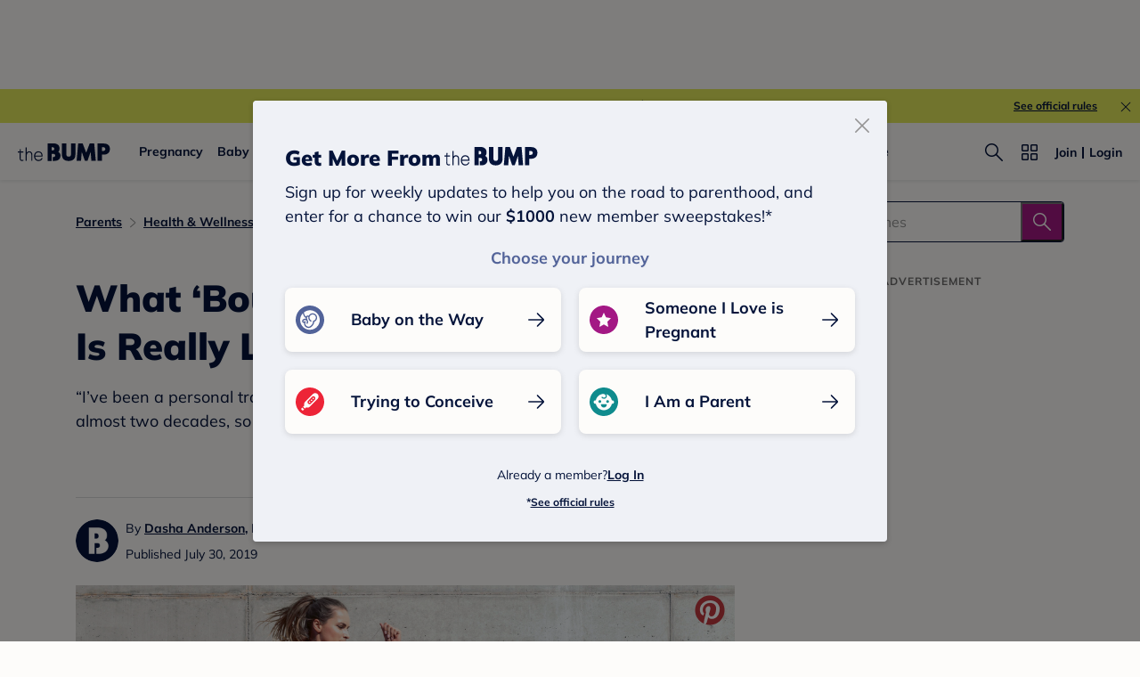

--- FILE ---
content_type: text/html; charset=utf-8
request_url: https://www.thebump.com/a/fitness-trainers-postpartum-recovery
body_size: 175393
content:
<!DOCTYPE html><html lang="en"><script type="text/javascript">// release-2026-01-08 at 09:21 - commit 93dd2a5f1ae8de8b18b2a357fdb64b4f93f306fc</script><head><meta charSet="utf-8"/><link href="https://www.thebump.com/a/fitness-trainers-postpartum-recovery" rel="canonical"/><meta content="initial-scale=1.0, maximum-scale=5.0, width=device-width, height=device-height" name="viewport"/><title>Fitness Trainer Opens Up About Her Postpartum Recovery</title><meta content="index,follow" name="robots"/><meta content="index,follow" name="googlebot"/><meta content="People talk a lot about bouncing back after baby—but fitness trainer Dasha Anderson thinks the term is actually toxic. Get the lowdown on what her postpartum recovery has really been like." name="description"/><meta content="44019285167" property="fb:app_id"/><meta content="https://www.thebump.com/a/fitness-trainers-postpartum-recovery" property="og:url"/><meta content="article" property="og:type"/><meta content="2019-07-30" property="article:published_time"/><meta content="2019-07-30" property="article:modified_time"/><meta content="Fitness Trainer Opens Up About Her Postpartum Recovery" property="og:title"/><meta content="People talk a lot about bouncing back after baby—but fitness trainer Dasha Anderson thinks the term is actually toxic. Get the lowdown on what her postpartum recovery has really been like." property="og:description"/><meta content="https://images.ctfassets.net/6m9bd13t776q/39WHa8F0TlrNg2hMM2pvf9/0b6b0a9d4f4431dac543a32962bfa2d3/bounce-back-post-baby-fitness-2160x1200.jpg?q=75&amp;w=660" property="og:image"/><meta content="IE=Edge" http-equiv="X-UA-Compatible"/><meta content="authenticity_token" name="csrf-param"/><meta content="gO9_8Tpuli43s_sz5-556zF80B0SknFHuG66QOr6onZ" name="csrf-token"/><meta content="#da532c" name="msapplication-TileColor"/><link href="https://static.thebump.com/favicons/rebrand/favicon.ico" rel="shortcut icon"/><meta content="#FDFCFA" name="theme-color"/><script type="application/ld+json">{"@context":"http://schema.org","@type":"Article","headline":"What ‘Bouncing Back’ After Baby Is Really Like for a Fitness Trainer","name":"What ‘Bouncing Back’ After Baby Is Really Like for a Fitness Trainer","datePublished":"2019-07-30","dateModified":"2019-07-30","author":{"@type":"Person","name":"Dasha Anderson","description":"Staff editors at The Bump","jobTitle":"Founder of Kettlebell Kickboxing","url":"https://www.thebump.com/author/dasha-anderson","sameAs":[],"knowsAbout":null,"alumniOf":[]},"mainEntity":{"@type":"WebPage","url":"https://www.thebump.com/a/fitness-trainers-postpartum-recovery","breadcrumb":{"@type":"BreadcrumbList","itemListElement":[{"@type":"ListItem","position":1,"name":"Parents","item":"https://www.thebump.com/topics/parenting-parenting"},{"@type":"ListItem","position":2,"name":"Health & Wellness","item":"https://www.thebump.com/topics/parenting-post-birth-recovery"},{"@type":"ListItem","position":3,"name":"Fitness & Exercise","item":"https://www.thebump.com/topics/parenting-fitness-exercise"}]}},"mainEntityOfPage":{"@type":"WebPage","@id":"https://www.thebump.com/a/fitness-trainers-postpartum-recovery","lastReviewed":"2019-07-30T18:15:21.539Z"},"publisher":{"@type":"Organization","name":"The Bump","url":"https://www.thebump.com/","publishingPrinciples":"https://www.thebump.com/a/editorial-and-medical-review-process","logo":{"@type":"ImageObject","url":"https://static.thebump.com/shared-web/logos/bump_logo_navy.png","width":208,"height":44}},"description":"“I’ve been a personal trainer, fitness instructor, martial arts educator and gym owner for almost two decades, so all eyes were on how I would ‘bounce back’ after childbirth.”","image":{"@type":"ImageObject","url":"https://images.ctfassets.net/6m9bd13t776q/39WHa8F0TlrNg2hMM2pvf9/0b6b0a9d4f4431dac543a32962bfa2d3/bounce-back-post-baby-fitness-2160x1200.jpg?q=75&w=660","height":1152,"width":950,"description":"woman exercise running "}}</script><meta name="next-head-count" content="22"/><link as="font" crossorigin="true" href="/fonts/mulish-v12-latin-regular.woff2" rel="preload" type="font/woff2"/><link as="font" crossorigin="true" href="/fonts/mulish-v12-latin-900.woff2" rel="preload" type="font/woff2"/><link href="//www.google-analytics.com" rel="dns-prefetch"/><link href="//static.thebump.com" rel="dns-prefetch"/><link href="//cdn.jwplayer.com" rel="dns-prefetch"/><link href="//cdn.segment.com" rel="dns-prefetch"/><link href="//www.googletagservices.com" rel="dns-prefetch"/><link href="//c.amazon-adsystem.com" rel="dns-prefetch"/><link href="//api.segment.io" rel="dns-prefetch"/><link href="//tpc.googlesyndication.com" rel="dns-prefetch"/><link href="//adservice.google.com" rel="dns-prefetch"/><link crossorigin="true" href="https://static.thebump.com" rel="preconnect"/><link crossorigin="true" href="https://cdn.segment.com" rel="preconnect"/><link crossorigin="true" href="https://www.googletagservices.com" rel="preconnect"/><link crossorigin="true" href="https://c.amazon-adsystem.com" rel="preconnect"/><link crossorigin="true" href="https://api.segment.io" rel="preconnect"/><link crossorigin="true" href="https://tpc.googlesyndication.com" rel="preconnect"/><link crossorigin="true" href="https://adservice.google.com" rel="preconnect"/><style data-href="fonts.css">@font-face{font-family:"Open Sans";font-style:normal;font-weight:400;font-display:block;src:url("https://www.thebump.com/fonts/open-sans-v28-latin_cyrillic-ext_cyrillic-regular.eot");src: url("https://www.thebump.com/fonts/open-sans-v28-latin_cyrillic-ext_cyrillic-regular.eot?#iefix") format("embedded-opentype"),  url("https://www.thebump.com/fonts/open-sans-v28-latin_cyrillic-ext_cyrillic-regular.woff2") format("woff2"),  url("https://www.thebump.com/fonts/open-sans-v28-latin_cyrillic-ext_cyrillic-regular.woff") format("woff"),  url("https://www.thebump.com/fonts/open-sans-v28-latin_cyrillic-ext_cyrillic-regular.ttf") format("truetype"),  url("https://www.thebump.com/fonts/open-sans-v28-latin_cyrillic-ext_cyrillic-regular.svg#OpenSans") format("svg");}@font-face{font-family:"Open Sans";font-style:normal;font-weight:600;font-display:block;src:url("https://www.thebump.com/fonts/open-sans-v28-latin_cyrillic-ext_cyrillic-600.eot");src: url("https://www.thebump.com/fonts/open-sans-v28-latin_cyrillic-ext_cyrillic-600.eot?#iefix") format("embedded-opentype"),  url("https://www.thebump.com/fonts/open-sans-v28-latin_cyrillic-ext_cyrillic-600.woff2") format("woff2"),  url("https://www.thebump.com/fonts/open-sans-v28-latin_cyrillic-ext_cyrillic-600.woff") format("woff"),  url("https://www.thebump.com/fonts/open-sans-v28-latin_cyrillic-ext_cyrillic-600.ttf") format("truetype"),  url("https://www.thebump.com/fonts/open-sans-v28-latin_cyrillic-ext_cyrillic-600.svg#OpenSans") format("svg");}@font-face{font-family:"Open Sans";font-style:normal;font-weight:700;font-display:block;src:url("https://www.thebump.com/fonts/open-sans-v28-latin_cyrillic-ext_cyrillic-700.eot");src: url("https://www.thebump.com/fonts/open-sans-v28-latin_cyrillic-ext_cyrillic-700.eot?#iefix") format("embedded-opentype"),  url("https://www.thebump.com/fonts/open-sans-v28-latin_cyrillic-ext_cyrillic-700.woff2") format("woff2"),  url("https://www.thebump.com/fonts/open-sans-v28-latin_cyrillic-ext_cyrillic-700.woff") format("woff"),  url("https://www.thebump.com/fonts/open-sans-v28-latin_cyrillic-ext_cyrillic-700.ttf") format("truetype"),  url("https://www.thebump.com/fonts/open-sans-v28-latin_cyrillic-ext_cyrillic-700.svg#OpenSans") format("svg");}@font-face{font-family:"Open Sans Condensed";font-style:normal;font-weight:700;font-display:block;src: url("https://www.thebump.com/fonts/opensans-condbold.woff2") format("woff2"),  url("https://www.thebump.com/fonts/opensans-condbold.ttf") format("truetype");}@font-face{font-family:"Average";font-style:normal;font-weight:400;font-display:block;src:url("https://www.thebump.com/fonts/average-v14-latin-ext_latin-regular.eot");src: url("https://www.thebump.com/fonts/average-v14-latin-ext_latin-regular.eot?#iefix") format("embedded-opentype"),  url("https://www.thebump.com/fonts/average-v14-latin-ext_latin-regular.woff2") format("woff2"),  url("https://www.thebump.com/fonts/average-v14-latin-ext_latin-regular.woff") format("woff"),  url("https://www.thebump.com/fonts/average-v14-latin-ext_latin-regular.ttf") format("truetype"),  url("https://www.thebump.com/fonts/average-v14-latin-ext_latin-regular.svg#Average") format("svg");}@font-face{font-family:"Poppins";font-style:normal;font-weight:400;font-display:block;src:url("https://www.thebump.com/fonts/poppins-v19-latin-400.eot");src: url("https://www.thebump.com/fonts/poppins-v19-latin-400.eot?#iefix") format("embedded-opentype"),  url("https://www.thebump.com/fonts/poppins-v19-latin-400.woff2") format("woff2"),  url("https://www.thebump.com/fonts/poppins-v19-latin-400.woff") format("woff"),  url("https://www.thebump.com/fonts/poppins-v19-latin-400.ttf") format("truetype"),  url("https://www.thebump.com/fonts/poppins-v19-latin-400.svg#Poppins") format("svg");}@font-face{font-family:"Poppins";font-style:normal;font-weight:600;font-display:block;src:url("https://www.thebump.com/fonts/poppins-v19-latin-600.eot");src: url("https://www.thebump.com/fonts/poppins-v19-latin-600.eot?#iefix") format("embedded-opentype"),  url("https://www.thebump.com/fonts/poppins-v19-latin-600.woff2") format("woff2"),  url("https://www.thebump.com/fonts/poppins-v19-latin-600.woff") format("woff"),  url("https://www.thebump.com/fonts/poppins-v19-latin-600.ttf") format("truetype"),  url("https://www.thebump.com/fonts/poppins-v19-latin-600.svg#Poppins") format("svg");}@font-face{font-family:"Poppins";font-style:normal;font-weight:700;font-display:block;src:url("https://www.thebump.com/fonts/poppins-v19-latin-700.eot");src: url("https://www.thebump.com/fonts/poppins-v19-latin-700.eot?#iefix") format("embedded-opentype"),  url("https://www.thebump.com/fonts/poppins-v19-latin-700.woff2") format("woff2"),  url("https://www.thebump.com/fonts/poppins-v19-latin-700.woff") format("woff"),  url("https://www.thebump.com/fonts/poppins-v19-latin-700.ttf") format("truetype"),  url("https://www.thebump.com/fonts/poppins-v19-latin-700.svg#Poppins") format("svg");}@font-face{font-display:block;font-family:"Mulish";font-style:normal;font-weight:400;src:url("https://www.thebump.com/fonts/mulish-v12-latin-regular.eot");src: url("https://www.thebump.com/fonts/mulish-v12-latin-regular.eot?#iefix") format("embedded-opentype"),  url("https://www.thebump.com/fonts/mulish-v12-latin-regular.woff2") format("woff2"),  url("https://www.thebump.com/fonts/mulish-v12-latin-regular.woff") format("woff"),  url("https://www.thebump.com/fonts/mulish-v12-latin-regular.ttf") format("truetype"),  url("https://www.thebump.com/fonts/mulish-v12-latin-regular.svg#Mulish") format("svg");}@font-face{font-display:block;font-family:"Mulish";font-style:normal;font-weight:700;src:url("https://www.thebump.com/fonts/mulish-v12-latin-700.eot");src: url("https://www.thebump.com/fonts/mulish-v12-latin-700.eot?#iefix") format("embedded-opentype"),  url("https://www.thebump.com/fonts/mulish-v12-latin-700.woff2") format("woff2"),  url("https://www.thebump.com/fonts/mulish-v12-latin-700.woff") format("woff"),  url("https://www.thebump.com/fonts/mulish-v12-latin-700.ttf") format("truetype"),  url("https://www.thebump.com/fonts/mulish-v12-latin-700.svg#Mulish") format("svg");}@font-face{font-display:block;font-family:"Mulish";font-style:normal;font-weight:900;src:url("https://www.thebump.com/fonts/mulish-v12-latin-900.eot");src: url("https://www.thebump.com/fonts/mulish-v12-latin-900.eot?#iefix") format("embedded-opentype"),  url("https://www.thebump.com/fonts/mulish-v12-latin-900.woff2") format("woff2"),  url("https://www.thebump.com/fonts/mulish-v12-latin-900.woff") format("woff"),  url("https://www.thebump.com/fonts/mulish-v12-latin-900.ttf") format("truetype"),  url("https://www.thebump.com/fonts/mulish-v12-latin-900.svg#Mulish") format("svg");}@font-face{font-family:"Open Sans";font-style:normal;font-weight:300;font-display:block;src:url("https://www.thebump.com/fonts/open-sans-v28-latin_cyrillic-ext_cyrillic-300.eot");src: url("https://www.thebump.com/fonts/open-sans-v28-latin_cyrillic-ext_cyrillic-300.eot?#iefix") format("embedded-opentype"),  url("https://www.thebump.com/fonts/open-sans-v28-latin_cyrillic-ext_cyrillic-300.woff2") format("woff2"),  url("https://www.thebump.com/fonts/open-sans-v28-latin_cyrillic-ext_cyrillic-300.woff") format("woff"),  url("https://www.thebump.com/fonts/open-sans-v28-latin_cyrillic-ext_cyrillic-300.ttf") format("truetype"),  url("https://www.thebump.com/fonts/open-sans-v28-latin_cyrillic-ext_cyrillic-300.svg#OpenSans") format("svg");}</style><script class="ot-sdk-show-settings">
        (function() {
          function ConsentManagement (consentPlatformID, enableCM) {
            if (enableCM) {
              this.consentPlatformID = consentPlatformID;
              this.appendOneTrustScript();
            }

            this.enableCM = enableCM;
            this.registeredServices = [];
            this.initialized = false;

            this.categoryCodeNames = {
              NECESSARY: 'C0001',
              ANALYTIC: 'C0002',
              PERSONALISATION: 'C0003',
              TARGETING: 'C0004',
              SOCIAL: 'C0005'
            };
          }

          ConsentManagement.prototype.appendOneTrustScript = function() {
            var oneTrustScript = document.createElement('script');
            oneTrustScript.src = 'https://cdn.cookielaw.org/scripttemplates/otSDKStub.js';
            oneTrustScript.type = 'text/javascript';
            oneTrustScript.charset = 'UTF-8';
            oneTrustScript.defer = true;
            oneTrustScript.setAttribute('data-domain-script', this.consentPlatformID);
            document.head.appendChild(oneTrustScript);
          };

          ConsentManagement.prototype.toggleInfoDisplay = function() {
            if (window.OneTrust) {
              window.OneTrust.ToggleInfoDisplay();
              window.dispatchEvent(new Event('CM:ToggleInfoDisplay'));
              window.OneTrust.OnConsentChanged(function () {
                window.location.reload();
              });
            } else {
              console.log('Seems OneTrust script is not loaded.');
            }
          }

          ConsentManagement.prototype.registerService = function(service) {
            if (this.initialized) {
              service.call(null, this);
            }

            if (this.enableCM) {
              this.registeredServices.push(service);
            } else {
              service.call(null, this);
            }
          }

          ConsentManagement.prototype.consentedTo = function(category) {
            const onetrustActiveGroups = window.OnetrustActiveGroups || ',C0001,';

            return onetrustActiveGroups.indexOf(this.categoryCodeNames[category]) > -1;
          }

          ConsentManagement.prototype.loadScript = function(url) {
            var script = document.createElement('script');
            script.src = url;
            script.type = 'text/javascript';
            script.defer = true;
            document.head.appendChild(script);
          }

          ConsentManagement.prototype.loadPixelByCategory = function(url, category) {
            this.registerService(() => {
              if (this.consentedTo(category)) {
                var img = document.createElement('img');
                img.src = url;
                document.body.appendChild(img);
              }
            });
          }

          ConsentManagement.prototype.consentedToAll = function() {
            return Object.keys(consentManagement.categoryCodeNames).reduce((acc, categoryName) => {
              return consentManagement.consentedTo(categoryName) && acc;
            }, true);
          }

          ConsentManagement.prototype.isNoticeOnly = function() {
            return OneTrust.GetDomainData().ConsentModel.Name === 'notice only';
          }

          const consentManagement = new ConsentManagement('77b1f6b3-e6ba-4fe0-8d90-e7d951ed9fbf', true);

          window.OptanonWrapper = function() {
            consentManagement.registeredServices.forEach(service => service.call(null, consentManagement));
            consentManagement.initialized = true;

            if (consentManagement.isNoticeOnly()) {
              document.querySelector('#your-privacy-choices').parentNode.style.display = 'none';
            }
          }

          window.consentManagement = consentManagement;
        })();
  </script><script type="text/javascript">window.gon = {}</script><script src="/newrelic.js" type="text/javascript"></script><link rel="preload" href="/the-bump-web/_next/static/css/dd3c1856bc26169b.css" as="style"/><link rel="stylesheet" href="/the-bump-web/_next/static/css/dd3c1856bc26169b.css" data-n-g=""/><noscript data-n-css=""></noscript><script defer="" nomodule="" src="/the-bump-web/_next/static/chunks/polyfills-c67a75d1b6f99dc8.js"></script><script defer="" src="/the-bump-web/_next/static/chunks/7311.5d9e2e06e8b2e788.js"></script><script defer="" src="/the-bump-web/_next/static/chunks/2041.cdbec11db97b1df5.js"></script><script src="/the-bump-web/_next/static/chunks/webpack-7b7785d8e62c7221.js" defer=""></script><script src="/the-bump-web/_next/static/chunks/framework-947e1a9ecd72509f.js" defer=""></script><script src="/the-bump-web/_next/static/chunks/main-b53c8b2c042694e3.js" defer=""></script><script src="/the-bump-web/_next/static/chunks/pages/_app-b875710b54895949.js" defer=""></script><script src="/the-bump-web/_next/static/chunks/dbc47101-1288bb9a97816932.js" defer=""></script><script src="/the-bump-web/_next/static/chunks/5994-0020e35f8a06620b.js" defer=""></script><script src="/the-bump-web/_next/static/chunks/5020-619ac9de92fe21bb.js" defer=""></script><script src="/the-bump-web/_next/static/chunks/3069-cdde8cd3c28ae54c.js" defer=""></script><script src="/the-bump-web/_next/static/chunks/118-d1382d6f8c79365e.js" defer=""></script><script src="/the-bump-web/_next/static/chunks/3594-630dc43e4cecab62.js" defer=""></script><script src="/the-bump-web/_next/static/chunks/1177-b159542d13fcb41e.js" defer=""></script><script src="/the-bump-web/_next/static/chunks/9178-72fe4f7cc9245f84.js" defer=""></script><script src="/the-bump-web/_next/static/chunks/8135-1a332d4146429c7a.js" defer=""></script><script src="/the-bump-web/_next/static/chunks/7737-9915366f666bdaac.js" defer=""></script><script src="/the-bump-web/_next/static/chunks/7911-c45301aefb54f7cf.js" defer=""></script><script src="/the-bump-web/_next/static/chunks/3685-193cdb1231c611e6.js" defer=""></script><script src="/the-bump-web/_next/static/chunks/7143-2a17b7b94d7cfccf.js" defer=""></script><script src="/the-bump-web/_next/static/chunks/9475-2ce14b4ea7ec955c.js" defer=""></script><script src="/the-bump-web/_next/static/chunks/8750-1a0ea184180a8404.js" defer=""></script><script src="/the-bump-web/_next/static/chunks/439-5208128385cf8b62.js" defer=""></script><script src="/the-bump-web/_next/static/chunks/3155-6a8e24e5d200c733.js" defer=""></script><script src="/the-bump-web/_next/static/chunks/1788-d0761e3d58037ee1.js" defer=""></script><script src="/the-bump-web/_next/static/chunks/7174-266f115880c10f29.js" defer=""></script><script src="/the-bump-web/_next/static/chunks/pages/articles-c6de015d89b72dfe.js" defer=""></script><script src="/the-bump-web/_next/static/bpH-Zn45dS_sHCW6PZg_e/_buildManifest.js" defer=""></script><script src="/the-bump-web/_next/static/bpH-Zn45dS_sHCW6PZg_e/_ssgManifest.js" defer=""></script><style id="__jsx-3849950215">.svg-icon.jsx-3849950215{display:inline-block;width:24px;height:24px;padding:0px;cursor:pointer;box-sizing:border-box;font-size:0;}svg.jsx-3849950215{width:24px;height:24px;cursor:pointer;}.newColor.jsx-3849950215,.newColor.jsx-3849950215 path,.newColor.jsx-3849950215 rect{fill:undefined;}.newColor.jsx-3849950215:hover,.newColor.jsx-3849950215:hover path,.newColor.jsx-3849950215 path:hover,.newColor.jsx-3849950215 rect:hover{fill:undefined;}@media (min-width:768px){.svg-icon.jsx-3849950215{width:24px;height:24px;padding:0px;}}</style><style id="__jsx-1515787351">.svg-icon.jsx-1515787351{display:inline-block;width:24px;height:24px;padding:0px;cursor:pointer;box-sizing:border-box;font-size:0;}svg.jsx-1515787351{width:24px;height:24px;cursor:default;}.newColor.jsx-1515787351,.newColor.jsx-1515787351 path,.newColor.jsx-1515787351 rect{fill:undefined;}.newColor.jsx-1515787351:hover,.newColor.jsx-1515787351:hover path,.newColor.jsx-1515787351 path:hover,.newColor.jsx-1515787351 rect:hover{fill:undefined;}@media (min-width:768px){.svg-icon.jsx-1515787351{width:24px;height:24px;padding:0px;}}</style><style id="__jsx-2104343927">.svg-icon.jsx-2104343927{display:inline-block;width:16px;height:16px;padding:0px;cursor:pointer;box-sizing:border-box;font-size:0;}svg.jsx-2104343927{width:16px;height:16px;cursor:default;}.newColor.jsx-2104343927,.newColor.jsx-2104343927 path,.newColor.jsx-2104343927 rect{fill:#A31884;}.newColor.jsx-2104343927:hover,.newColor.jsx-2104343927:hover path,.newColor.jsx-2104343927 path:hover,.newColor.jsx-2104343927 rect:hover{fill:#A31884;}@media (min-width:768px){.svg-icon.jsx-2104343927{width:16px;height:16px;padding:0px;}}</style><style id="__jsx-654650790">.svg-icon.jsx-654650790{display:inline-block;width:110px;height:32px;padding:0px;cursor:pointer;box-sizing:border-box;font-size:0;}svg.jsx-654650790{width:110px;height:32px;cursor:default;}.newColor.jsx-654650790,.newColor.jsx-654650790 path,.newColor.jsx-654650790 rect{fill:undefined;}.newColor.jsx-654650790:hover,.newColor.jsx-654650790:hover path,.newColor.jsx-654650790 path:hover,.newColor.jsx-654650790 rect:hover{fill:undefined;}@media (min-width:768px){.svg-icon.jsx-654650790{width:110px;height:32px;padding:0px;}}</style><style id="__jsx-3320880535">.svg-icon.jsx-3320880535{display:inline-block;width:24px;height:24px;padding:0px;cursor:pointer;box-sizing:border-box;font-size:0;}svg.jsx-3320880535{width:24px;height:24px;cursor:default;}.newColor.jsx-3320880535,.newColor.jsx-3320880535 path,.newColor.jsx-3320880535 rect{fill:#949494;}.newColor.jsx-3320880535:hover,.newColor.jsx-3320880535:hover path,.newColor.jsx-3320880535 path:hover,.newColor.jsx-3320880535 rect:hover{fill:#949494;}@media (min-width:768px){.svg-icon.jsx-3320880535{width:24px;height:24px;padding:0px;}}</style><style id="__jsx-2036235031">.svg-icon.jsx-2036235031{display:inline-block;width:24px;height:24px;padding:0px;cursor:pointer;box-sizing:border-box;font-size:0;}svg.jsx-2036235031{width:24px;height:24px;cursor:default;}.newColor.jsx-2036235031,.newColor.jsx-2036235031 path,.newColor.jsx-2036235031 rect{fill:#FDFCFA;}.newColor.jsx-2036235031:hover,.newColor.jsx-2036235031:hover path,.newColor.jsx-2036235031 path:hover,.newColor.jsx-2036235031 rect:hover{fill:#FDFCFA;}@media (min-width:768px){.svg-icon.jsx-2036235031{width:24px;height:24px;padding:0px;}}</style><style id="__jsx-685751767">.svg-icon.jsx-685751767{display:inline-block;width:24px;height:24px;padding:0px;cursor:pointer;box-sizing:border-box;font-size:0;}svg.jsx-685751767{width:24px;height:24px;cursor:default;}.newColor.jsx-685751767,.newColor.jsx-685751767 path,.newColor.jsx-685751767 rect{fill:#A31884;}.newColor.jsx-685751767:hover,.newColor.jsx-685751767:hover path,.newColor.jsx-685751767 path:hover,.newColor.jsx-685751767 rect:hover{fill:#A31884;}@media (min-width:768px){.svg-icon.jsx-685751767{width:24px;height:24px;padding:0px;}}</style><style id="__jsx-3787140150">.container.jsx-3787140150{display:-webkit-box;display:-webkit-flex;display:-ms-flexbox;display:flex;position:relative;z-index:3;}.container.circle.jsx-3787140150{width:36px;height:36px;}.container.semicircle.jsx-3787140150{width:32px;height:32px;}.circle.jsx-3787140150 .rectangle-button.jsx-3787140150,.semicircle.jsx-3787140150 .rectangle-button.jsx-3787140150{width:100%;height:100%;background:var(--color-chartreuse);border-radius:50%;-webkit-box-pack:center;-webkit-justify-content:center;-ms-flex-pack:center;justify-content:center;-webkit-align-items:center;-webkit-box-align:center;-ms-flex-align:center;align-items:center;cursor:pointer;}.semicircle.jsx-3787140150 .rectangle-button.jsx-3787140150{border-top-left-radius:0;border-top-right-radius:0;}.semicircle.jsx-3787140150 .bookmark.svg-icon{margin-top:-2px;}.semicircle.jsx-3787140150 .bookmark.svg-icon,.semicircle.jsx-3787140150 .bookmark svg{width:18px;height:18px;}.container.circle.jsx-3787140150 .bookmark svg{fill:var(--color-navy);}.container.on-loading.jsx-3787140150{pointer-events:none;}.circle.on-loading.jsx-3787140150 .rectangle-button.jsx-3787140150{background:var(--color-bright-yellow);}.circle.on-loading.jsx-3787140150 .rectangle-button.jsx-3787140150 .bookmark svg{fill:rgba(var(--color-rgb-off-white),0.9);}.on-loading.jsx-3787140150 .loading-spinner.jsx-3787140150{-webkit-animation:1s linear infinite rotating-jsx-3787140150;animation:1s linear infinite rotating-jsx-3787140150;}.rectangle-button.jsx-3787140150{position:relative;display:-webkit-box;display:-webkit-flex;display:-ms-flexbox;display:flex;-webkit-flex-direction:row;-ms-flex-direction:row;flex-direction:row;-webkit-align-items:center;-webkit-box-align:center;-ms-flex-align:center;align-items:center;color:var(--color-magenta);overflow:hidden;}.rectangle-button.saved.jsx-3787140150{color:var(--color-magenta);border:none;}.loading-spinner.jsx-3787140150{position:absolute;left:50%;top:50%;margin-top:-12px;margin-left:-12px;}.copy.jsx-3787140150{display:-webkit-box;display:-webkit-flex;display:-ms-flexbox;display:flex;-webkit-align-items:center;-webkit-box-align:center;-ms-flex-align:center;align-items:center;text-align:center;text-transform:capitalize;margin-left:4px;text-shadow:none;}.on-loading.jsx-3787140150 .rectangle-button.jsx-3787140150{color:rgba(var(--color-rgb-magenta),0.1);}.on-loading.jsx-3787140150 .rectangle-button.jsx-3787140150 .bookmark svg{fill:rgba(var(--color-rgb-magenta),0.1);}.on-loading.jsx-3787140150 .rectangle-button.jsx-3787140150 .book-mark-icon.jsx-3787140150{-webkit-transform:translateY(-50px);-ms-transform:translateY(-50px);transform:translateY(-50px);-webkit-filter:drop-shadow(var(--color-magenta) 0 50px);filter:drop-shadow(var(--color-magenta) 0 50px);opacity:0.1;}.book-mark-icon.jsx-3787140150{width:24px;height:24px;}.rectangle-button.jsx-3787140150:active{color:var(--color-magenta-hover);}.circle.jsx-3787140150 .rectangle-button.jsx-3787140150:active{background:var(--color-navy);}.circle.jsx-3787140150 .rectangle-button.jsx-3787140150:active .bookmark svg{fill:var(--color-chartreuse);}.fw-rectangle-button.rectangle-button.jsx-3787140150{width:142px;display:-webkit-box;display:-webkit-flex;display:-ms-flexbox;display:flex;-webkit-box-pack:center;-webkit-justify-content:center;-ms-flex-pack:center;justify-content:center;}.fw-rectangle-button.rectangle-button.jsx-3787140150:active .svg-icon svg{fill:var(--color-magenta-hover);}.fw-rectangle-button.rectangle-button.jsx-3787140150:active{border:1px solid var(--color-magenta-hover);color:var(--color-magenta-hover);}.fw-rectangle-button.rectangle-button.jsx-3787140150 .copy.jsx-3787140150{
  font-family: 'Mulish';
  font-style: normal;
  font-weight: 700;
  font-size: 14px;
  line-height: 150%;
  letter-spacing: 0;
;}.fw-rectangle-button.rectangle-button.saved.jsx-3787140150:active{border:unset;background:var(--color-magenta-hover);color:var(--color-off-white);}.fw-rectangle-button.rectangle-button.saved.jsx-3787140150:active .svg-icon svg{fill:var(--color-off-white);}.fw-rectangle-button.rectangle-button.saved.jsx-3787140150{border:none;}.fw-rectangle-button.rectangle-button.jsx-3787140150{border:1px solid var(--color-magenta);border-radius:18px;height:36px;padding:0 12px;background:var(--color-off-white);}.fw-rectangle-button.rectangle-button.saved.jsx-3787140150 .svg-icon svg{fill:var(--color-off-white);}.fw-rectangle-button.rectangle-button.saved.jsx-3787140150{background:var(--color-magenta);color:var(--color-off-white);}.container.on-loading.jsx-3787140150 .rectangle-button.fw-rectangle-button.jsx-3787140150{color:var(--color-light-pink);background:var(--color-off-white);border:1px solid var(--color-light-pink);}.container.on-loading.jsx-3787140150 .rectangle-button.fw-rectangle-button.jsx-3787140150 .svg-icon svg{fill:var(--color-light-pink);}.container.on-loading.jsx-3787140150 .rectangle-button.fw-rectangle-button.saved.jsx-3787140150{color:var(--color-off-white);background:var(--color-light-pink);border:none;}.container.on-loading.jsx-3787140150 .rectangle-button.fw-rectangle-button.saved.jsx-3787140150 .svg-icon svg{fill:var(--color-off-white);}@-webkit-keyframes rotating-jsx-3787140150{from{rotate:rotate(0deg);}to{-webkit-transform:rotate(360deg);-ms-transform:rotate(360deg);transform:rotate(360deg);}}@keyframes rotating-jsx-3787140150{from{rotate:rotate(0deg);}to{-webkit-transform:rotate(360deg);-ms-transform:rotate(360deg);transform:rotate(360deg);}}@media (min-width:768px){.container.jsx-3787140150 svg{cursor:pointer;}.rectangle-button.jsx-3787140150{cursor:pointer;}.rectangle-button.jsx-3787140150:hover{color:var(--color-magenta-hover);}.rectangle-button.jsx-3787140150:hover .bookmark svg{fill:var(--color-magenta-hover);}.rectangle-button.jsx-3787140150:hover .book-mark-icon.jsx-3787140150{-webkit-transform:translateY(-50px);-ms-transform:translateY(-50px);transform:translateY(-50px);-webkit-filter:drop-shadow(#f06292 0 50px);filter:drop-shadow(#f06292 0 50px);}.circle.jsx-3787140150 .rectangle-button.jsx-3787140150:hover{background:var(--color-navy);}.circle.jsx-3787140150 .rectangle-button.jsx-3787140150:hover .bookmark svg{fill:var(--color-chartreuse);}.fw-rectangle-button.rectangle-button.jsx-3787140150:hover{border:1px solid var(--color-magenta-hover);color:var(--color-magenta-hover);}.fw-rectangle-button.rectangle-button.saved.jsx-3787140150:hover{border:unset;background:var(--color-magenta-hover);color:var(--color-off-white);}.fw-rectangle-button.rectangle-button.saved.jsx-3787140150:hover .svg-icon svg{fill:var(--color-off-white);}.fw-rectangle-button.rectangle-button.jsx-3787140150:hover .svg-icon svg{fill:var(--color-magenta-hover);}}</style><style id="__jsx-865216713">.save-article-icon-wrapper.jsx-865216713{display:-webkit-box;display:-webkit-flex;display:-ms-flexbox;display:flex;-webkit-box-pack:center;-webkit-justify-content:center;-ms-flex-pack:center;justify-content:center;}.save-article-icon-wrapper.on-right.jsx-865216713{display:block;text-align:right;}.save-article-icon-wrapper.on-right.jsx-865216713 > .container{display:inline-block;}.save-article-icon-wrapper.jsx-865216713 a.jsx-865216713{display:block;}.n-s-save-icon.save-article-icon-wrapper.jsx-865216713 .rectangle-button{color:var(--color-navy);}.n-s-save-icon.save-article-icon-wrapper.jsx-865216713 .rectangle-button .copy{margin-left:12px;}.n-s-save-icon.save-article-icon-wrapper.jsx-865216713 .rectangle-button:active{color:var(--color-navy-hover);}.n-s-save-icon.save-article-icon-wrapper.jsx-865216713 .rectangle-button:active .svg-icon.bookmark{background-color:var(--color-navy);}.n-s-save-icon.save-article-icon-wrapper.jsx-865216713 .rectangle-button:active .bookmark svg{fill:var(--color-chartreuse);}.n-s-save-icon.jsx-865216713 .rectangle-button .svg-icon.bookmark{display:-webkit-box;display:-webkit-flex;display:-ms-flexbox;display:flex;-webkit-box-pack:center;-webkit-justify-content:center;-ms-flex-pack:center;justify-content:center;-webkit-align-items:center;-webkit-box-align:center;-ms-flex-align:center;align-items:center;width:28px;height:28px;border-radius:50%;background-color:var(--color-chartreuse);}.n-s-save-icon.save-article-icon-wrapper.jsx-865216713 .rectangle-button .bookmark svg{fill:var(--color-navy);width:16px;height:16px;}.n-s-save-icon.save-article-icon-wrapper.jsx-865216713 .on-loading .rectangle-button{color:rgba(var(--color-rgb-navy),0.1);}.n-s-save-icon.save-article-icon-wrapper.jsx-865216713 .on-loading .rectangle-button .bookmark svg{fill:rgba(var(--color-rgb-navy),0.1);}@media (min-width:768.1px){.n-s-save-icon.save-article-icon-wrapper.jsx-865216713 .rectangle-button:hover{color:var(--color-navy-hover);}.n-s-save-icon.save-article-icon-wrapper.jsx-865216713 .rectangle-button:hover .svg-icon.bookmark{background-color:var(--color-navy);}.n-s-save-icon.save-article-icon-wrapper.jsx-865216713 .rectangle-button:hover .bookmark svg{fill:var(--color-chartreuse);}.fixed-width-d.jsx-865216713{max-width:660px;margin-left:auto;margin-right:auto;}}</style><style id="__jsx-2763238697">.dividingLine.jsx-2763238697{height:1px;background:var(--color-dark-gray300);margin-top:36px;}.dividingLine.hide.jsx-2763238697{display:none;}@media (min-width:768.1px){.fixed-width-d.jsx-2763238697{max-width:660px;margin-left:auto;margin-right:auto;}}</style><style id="__jsx-3860899922">.contributor-container.jsx-3860899922{margin:24px 0 20px;}.contributor-container.without-avatar.jsx-3860899922{margin:16px 0 12px;}.contributor-container.jsx-3860899922 .editorInfo-container.jsx-3860899922 a.jsx-3860899922,.contributor-container.jsx-3860899922 .others-info.jsx-3860899922 a.jsx-3860899922{font-weight:600;color:var(--color-navy);-webkit-text-decoration:underline;text-decoration:underline;}.contributor-container.jsx-3860899922 div.jsx-3860899922 a.jsx-3860899922:active{color:var(--color-navy-hover);}.editorInfo-container.jsx-3860899922{display:-webkit-box;display:-webkit-flex;display:-ms-flexbox;display:flex;}.author-box.jsx-3860899922 .time-box.jsx-3860899922{display:-webkit-box;display:-webkit-flex;display:-ms-flexbox;display:flex;margin-top:4px;}.time.jsx-3860899922{margin-right:8px;}.author-avatar.jsx-3860899922{margin-right:8px;height:48px;}.editor-avatar.jsx-3860899922{-webkit-flex-shrink:0;-ms-flex-negative:0;flex-shrink:0;width:48px;height:48px;border-radius:50%;object-fit:cover;}.others-container.jsx-3860899922{display:-webkit-box;display:-webkit-flex;display:-ms-flexbox;display:flex;-webkit-flex-wrap:wrap;-ms-flex-wrap:wrap;flex-wrap:wrap;}.medical-container.jsx-3860899922{display:-webkit-box;display:-webkit-flex;display:-ms-flexbox;display:flex;}.fact-checker-container.jsx-3860899922{display:-webkit-box;display:-webkit-flex;display:-ms-flexbox;display:flex;}.other-icon.jsx-3860899922{margin-right:4px;}.split-line.jsx-3860899922{margin:0 8px;color:var(--color-dark-gray600);}@media (min-width:768px){.contributor-container.jsx-3860899922 div.jsx-3860899922 a.jsx-3860899922:hover{color:var(--color-navy-hover);}.author-box.without-avatar.jsx-3860899922{display:-webkit-box;display:-webkit-flex;display:-ms-flexbox;display:flex;}.author-box.jsx-3860899922 .time-box.jsx-3860899922{margin-top:8px;margin-bottom:4px;}.author-box.without-avatar.jsx-3860899922 .time-box.jsx-3860899922{margin-top:0px;}.others-container.jsx-3860899922{display:inline-block;line-height:28px;}.medical-i.jsx-3860899922{margin-left:-2px;}.other-icon.jsx-3860899922{margin-top:-2px;}.medical-container.jsx-3860899922{display:inline;}.medical-container.jsx-3860899922 .svg-icon.jsx-3860899922{vertical-align:middle;}.fact-checker-container.jsx-3860899922{display:inline;}.fact-checker-container.jsx-3860899922 .svg-icon.jsx-3860899922{vertical-align:middle;}.others-info.jsx-3860899922{display:inline;}}@media (max-width:768px){.contributor-container.without-avatar.jsx-3860899922{margin:16px 0;}.contributor-container.jsx-3860899922{margin-bottom:24px;}.author-avatar.jsx-3860899922{height:36px;}.editor-avatar.jsx-3860899922{width:36px;height:36px;}.others-container.jsx-3860899922{-webkit-flex-direction:column;-ms-flex-direction:column;flex-direction:column;margin-top:8px;}.other-icon.jsx-3860899922{margin-left:-2px;}.fact-checker-container.jsx-3860899922{margin-top:4px;}.fact-checker-container.without-medical.jsx-3860899922{margin-top:0px;}.split-line.jsx-3860899922{display:none;}}</style><style id="__jsx-1598240284">.photoCreditContainer.jsx-1598240284{margin-top:8px;line-height:16px;color:rgb(138,138,138);font-size:12px;}.grey.jsx-1598240284{color:rgb(138,138,138);}</style><style id="__jsx-3267977787">.imageContainer.jsx-3267977787{height:0;padding-bottom:55.55555555555556%;}.lazyImgContainer.jsx-3267977787 img.lazy-image:not(.loaded){min-width:100%;width:100%;}</style><style id="__jsx-1910126145">.shareBtn.jsx-1910126145{display:inline;position:absolute;right:10px;top:10px;}.shareBtn.jsx-1910126145 img{width:36px;}</style><style id="__jsx-2669235308">.line.jsx-2669235308{margin:0 -20px;}.shareTopLine.jsx-2669235308{margin-top:36px;}.shareBtmLine.jsx-2669235308{margin-bottom:36px;}.share.jsx-2669235308,.header-share.jsx-2669235308{display:-webkit-box;display:-webkit-flex;display:-ms-flexbox;display:flex;margin:20px auto;}.save-icon-on-left.jsx-2669235308{-webkit-flex-direction:row;-ms-flex-direction:row;flex-direction:row;}.save-icon-on-right.jsx-2669235308{-webkit-flex-direction:row-reverse;-ms-flex-direction:row-reverse;flex-direction:row-reverse;}.share.with-save-button.jsx-2669235308,.header-share.with-save-button.jsx-2669235308{-webkit-box-pack:justify;-webkit-justify-content:space-between;-ms-flex-pack:justify;justify-content:space-between;}.share.with-save-button.jsx-2669235308 .inner.jsx-2669235308,.header-share.with-save-button.jsx-2669235308 .inner.jsx-2669235308{width:auto;}.inner.jsx-2669235308{width:100%;display:-webkit-box;display:-webkit-flex;display:-ms-flexbox;display:flex;text-align:center;-webkit-box-pack:center;-webkit-justify-content:center;-ms-flex-pack:center;justify-content:center;}.shareIcon.jsx-2669235308{display:-webkit-box;display:-webkit-flex;display:-ms-flexbox;display:flex;-webkit-flex-direction:column;-ms-flex-direction:column;flex-direction:column;margin-right:24px;}.shareIcon.jsx-2669235308:last-child,.with-save-button.jsx-2669235308 .shareIcon.jsx-2669235308:last-child{margin-right:0;}.shareIcon.jsx-2669235308 .icon.jsx-2669235308{display:-webkit-box;display:-webkit-flex;display:-ms-flexbox;display:flex;-webkit-align-items:center;-webkit-box-align:center;-ms-flex-align:center;align-items:center;-webkit-box-pack:center;-webkit-justify-content:center;-ms-flex-pack:center;justify-content:center;width:32px;height:32px;margin:0 auto;border-radius:50%;background-color:var(--color-corn-flower);}.shareIcon.jsx-2669235308 .icon.jsx-2669235308:hover{background-color:var(--color-corn-flower-hover);}.shareIcon.jsx-2669235308 .text.jsx-2669235308{font-family:Mulish;font-weight:600;font-size:10px;line-height:12px;margin:4px 0 0;color:#8f8f8f;text-transform:uppercase;}.n-s-header-share.header-share.jsx-2669235308{margin-top:24px;}.n-s-header-share.header-share.jsx-2669235308 .shareIcon.jsx-2669235308{margin-right:16px;}.n-s-header-share.header-share.jsx-2669235308 .shareIcon.jsx-2669235308 .icon svg path{fill:var(--color-navy);}.n-s-header-share.header-share.jsx-2669235308 .shareIcon.jsx-2669235308:active .icon svg path{fill:var(--color-navy-hover);}.n-s-header-share.header-share.jsx-2669235308 .shareIcon.jsx-2669235308:last-child{margin-right:0;}.n-s-header-share.header-share.jsx-2669235308 .shareIcon.jsx-2669235308 .icon.jsx-2669235308{background-color:unset;width:36px;height:36px;}.n-s-header-share.header-share.jsx-2669235308 .shareIcon .icon .svg-icon,.n-s-header-share.header-share.jsx-2669235308 .shareIcon .icon .svg-icon svg{width:24px;height:24px;}@media (max-width:767px){.share.jsx-2669235308:not(.header-share){margin:16px auto;}.with-save-button.jsx-2669235308 .shareIcon.jsx-2669235308{margin-right:20px;}}@media (min-width:768px){.line.jsx-2669235308{margin-left:-40px;margin-right:-40px;}.copyLink.jsx-2669235308{position:relative;}.tooltip.jsx-2669235308{position:absolute;top:-33px;left:-16px;width:100px;background-color:var(--color-off-white);color:var(--color-navy);text-align:center;border-radius:6px;padding:5px 0;margin-left:-2px;border:solid #eeeeee 1px;z-index:1;}.tooltip.jsx-2669235308::after{content:" ";position:absolute;top:100%;left:50%;margin-left:-5px;border-width:5px;border-style:solid;border-color:#eeeeee transparent transparent transparent;}.icon.jsx-2669235308 svg{cursor:pointer;}.shareIcon.jsx-2669235308{margin-right:36px;}.shareIcon.jsx-2669235308 .icon.jsx-2669235308{width:40px;height:40px;}.shareIcon.jsx-2669235308 .text.jsx-2669235308{font-size:12px;line-height:16px;}.n-s-header-share.header-share.jsx-2669235308 .shareIcon.jsx-2669235308{margin-right:12px;}.n-s-header-share.header-share.jsx-2669235308 .shareIcon.jsx-2669235308:hover .icon svg path{fill:var(--color-navy-hover);}.fixed-width-d.jsx-2669235308{max-width:660px;margin-left:auto;margin-right:auto;}}</style><style id="__jsx-57962216">.largeImageHeader.jsx-57962216{margin:0 auto 24px;}.largeImageHeader.jsx-57962216>.dividingLine{margin-top:24px;}.largeImageHeader.jsx-57962216 .title.jsx-57962216{margin:0;}.dek.jsx-57962216{padding:16px 0 0;text-transform:none;}.imageContainer.jsx-57962216{position:relative;}.affiliateDisclosure.affiliateDisclosure.jsx-57962216{font-style:italic;}.image.jsx-57962216{display:block;width:100%;}.clickable-jw-player.jsx-57962216 .video-container .container.playerContainer{padding:20px;margin:0px;background:var(--color-powder);}.clickable-jw-player.jsx-57962216 .photo-credit.jsx-57962216{margin-top:8px;line-height:16px;color:rgb(138,138,138);font-size:12px;padding:0 20px;}.save-article-icon-wrapper.jsx-57962216{margin:24px auto;}@media (max-width:768px){.clickable-jw-player.jsx-57962216{width:100vw;min-height:228px;margin-left:-20px;}}@media (min-width:768px){.clickable-jw-player.jsx-57962216{width:700px;min-height:411px;margin-left:-20px;}.clickable-jw-player.fixed-width-d.jsx-57962216{width:740px;min-height:433px;margin-left:0;}}@media (min-width:768px){.header-share.jsx-57962216{margin:24px auto 36px;}.with-photo-credit.header-share.jsx-57962216{margin:12px auto 36px;}}</style><style id="__jsx-671273217">.atomText.jsx-671273217{margin:8px 0;}p a[href^="#"]{
  font-family: 'Mulish';
  font-style: normal;
  font-weight: 700;
  font-size: 18px;
  line-height: 150%;
  letter-spacing: 0;
 display:inline-block;margin-bottom:12px;}.atomText.jsx-671273217 p a[href^="#"]{color:var(--color-magenta);-webkit-text-decoration:none;text-decoration:none;}p a[href^="#"]:last-child{margin-bottom:0;}p a[href^="http"]{
  font-family: 'Mulish';
  font-style: normal;
  font-weight: 700;
  font-size: 18px;
  line-height: 150%;
  letter-spacing: 0;
 margin-bottom:0px;box-sizing:content-box;}.with-winner-cta.jsx-671273217 p a[href^="http"]{color:var(--color-navy);-webkit-text-decoration:underline;text-decoration:underline;}.atomText.with-winner-cta.jsx-671273217 p a[href^="http"]:active{color:#949494;}.atomText.jsx-671273217 p a[href^="#"]:active{color:var(--color-magenta-hover);}@media (max-width:767px){p a[href^="#"],p a[href^="http"]{
  font-family: 'Mulish';
  font-style: normal;
  font-weight: 700;
  font-size: 16px;
  line-height: 150%;
  letter-spacing: 0;
;}}@media (min-width:768px){.with-winner-cta.jsx-671273217 p a[href^="http"]:hover{color:var(--color-dark-gray600);}.atomText.jsx-671273217 p a[href^="#"]:hover{color:var(--color-magenta-hover);}}@media only screen and (max-width:1366px) and (orientation:portrait){.anchor-tag{position:relative;top:-60px;display:block;}}</style><style id="__jsx-2157876970">.contentJumpLink.jsx-2157876970{position:relative;}.contentJumpLink.jsx-2157876970:before{position:absolute;content:"";background-color:var(--color-powder);border-radius:8px;top:36px;left:0;width:540px;bottom:0;z-index:0;max-width:100%;}.contentJumpLink.noTitle.jsx-2157876970:before{top:6px;}.atomText.contentJumpLink.jsx-2157876970 p{width:540px;max-width:100%;position:relative;z-index:1;padding:0 45px;}.atomText.contentJumpLink.jsx-2157876970 p > strong:first-child{display:inline-block;margin-left:-45px;margin-bottom:28px;}.atomText.contentJumpLink.jsx-2157876970 p a{
  font-family: 'Mulish';
  font-style: normal;
  font-weight: 700;
  font-size: 18px;
  line-height: 150%;
  letter-spacing: 0;
 margin-bottom:21px;position:relative;color:var(--color-navy);-webkit-text-decoration:none;text-decoration:none;}.atomText.contentJumpLink.jsx-2157876970 p a span{border-bottom:1px solid var(--color-magenta);}.atomText.contentJumpLink.jsx-2157876970 p a:active{color:var(--color-navy-hover);}.atomText.contentJumpLink.jsx-2157876970 p a:active span{border-bottom:1px solid var(--color-magenta-hover);}.atomText.contentJumpLink.jsx-2157876970 p a:before{content:"";width:0;height:0;font-size:0;border:2px solid var(--color-navy);border-radius:50%;position:absolute;left:-14px;top:12px;}.atomText.contentJumpLink.jsx-2157876970 p a:after{content:"";}@media (min-width:768.1px){.atomText.contentJumpLink.jsx-2157876970 p a:hover{color:var(--color-navy-hover);}.atomText.contentJumpLink.jsx-2157876970 p a:hover span{border-bottom:1px solid var(--color-magenta-hover);}}@media (max-width:768px){.contentJumpLink.jsx-2157876970:before{top:32px;}.contentJumpLink.noTitle.jsx-2157876970:before{top:2px;}.contentJumpLink.jsx-2157876970 p a[href^="#"],.contentJumpLink.jsx-2157876970 p a[href^="http"]{
  font-family: 'Mulish';
  font-style: normal;
  font-weight: 400;
  font-size: 16px;
  line-height: 150%;
  letter-spacing: 0;
;}.atomText.contentJumpLink.jsx-2157876970 p{padding:0 37px;
  font-family: 'Mulish';
  font-style: normal;
  font-weight: 400;
  font-size: 16px;
  line-height: 150%;
  letter-spacing: 0;
;}.atomText.contentJumpLink.jsx-2157876970 p > strong:first-child{margin-left:-37px;margin-bottom:20px;}.atomText.contentJumpLink.jsx-2157876970 p a{
  font-family: 'Mulish';
  font-style: normal;
  font-weight: 700;
  font-size: 16px;
  line-height: 150%;
  letter-spacing: 0;
 margin-bottom:17px;}.atomText.contentJumpLink.jsx-2157876970 p a:before{top:10px;}}</style><style id="__jsx-4124765189">.relatedVideoPrompt.jsx-4124765189{margin:12px 0 20px;text-align:center;color:rgb(160,160,160);}.title.jsx-4124765189{margin-bottom:8px;min-height:28px;}.video.jsx-4124765189{margin:0 0 16px;width:100%;padding:0;}.space-box.jsx-4124765189{display:none;}.title.jsx-4124765189+.space-box.jsx-4124765189{display:block;}.relatedVideoPlayer.jsx-4124765189{height:0 !important;padding-bottom:calc(9 / 16 * 100%);}.title.jsx-4124765189+.lazyload-placeholder,.title.jsx-4124765189+.space-box.jsx-4124765189{height:0 !important;padding-bottom:calc(9 / 16 * 100%);}.relatedVideoPlayer.player_list.jsx-4124765189,.title.player_list.jsx-4124765189+.lazyload-placeholder,.title.jsx-4124765189+.space-box.player_list.jsx-4124765189{padding-bottom:calc(84.375% + 84.5px);}.relatedVideoPlayer.jsx-4124765189 .jw-related-more{
  font-family: 'Mulish';
  font-style: normal;
  font-weight: 400;
  font-size: 16px;
  line-height: 150%;
  letter-spacing: 0;
;}.relatedVideoPlayer.jsx-4124765189 .jw-related-shelf-item .jw-related-shelf-item-title{
  font-family: 'Mulish';
  font-style: normal;
  font-weight: 400;
  font-size: 14px;
  line-height: 150%;
  letter-spacing: 0;
;}.d-line.jsx-4124765189{margin-bottom:36px;}@media (min-width:768.1px){.relatedVideoPlayer.player_list.jsx-4124765189,.title.player_list.jsx-4124765189+.lazyload-placeholder,.title.jsx-4124765189+.space-box.player_list.jsx-4124765189{height:0 !important;padding-bottom:calc((9 / 16 + 215 / 660) * 100%);}.fixed-width-d.jsx-4124765189{max-width:660px;margin-left:auto;margin-right:auto;}}@media (min-height:768px){.video.jsx-4124765189{margin:0 0 28px;}}</style><style id="__jsx-317864534">.imageContainer.jsx-317864534{height:0;padding-bottom:undefined;}.lazyImgContainer.jsx-317864534 img.lazy-image:not(.loaded){min-width:100%;width:calc(900/750 * 100%) !important;}</style><style id="__jsx-2998716887">.imageWrapper.jsx-2998716887{position:relative;margin-bottom:32px;}.imageWrapper.jsx-2998716887 a[href]:active img{opacity:0.6;}.atomImage.jsx-2998716887{width:100%;}@media (min-width:768.1px){.imageWrapper.jsx-2998716887 a:hover img{opacity:0.8;}.imageWrapper.fixed-width-d.jsx-2998716887{max-width:660px;margin-left:auto;margin-right:auto;}}</style><style id="__jsx-405700876">.space-holder{display:block;margin-top:32px;margin-bottom:36px;}.advertisement.ad-call-finished + .space-holder{display:none;}.in-article-ad.jsx-405700876>.lazyload-placeholder{height:0 !important;}</style><style id="__jsx-4294436647">.atomContent.jsx-4294436647{color:var(--color-navy);word-break:break-word;}.atomContent.jsx-4294436647 p{margin:0 0 20px 0;padding:0;
  font-family: 'Mulish';
  font-style: normal;
  font-weight: 400;
  font-size: 18px;
  line-height: 150%;
  letter-spacing: 0;
;}.atomContent.jsx-4294436647 p.medical-disclaimer{
  font-family: 'Mulish';
  font-style: normal;
  font-weight: 400;
  font-size: 12px;
  line-height: 140%;
  letter-spacing: 0;
;}.atomContent.jsx-4294436647 ul,.atomContent.jsx-4294436647 ol{margin:16px 0;}.atomContent.jsx-4294436647 li{
  font-family: 'Mulish';
  font-style: normal;
  font-weight: 400;
  font-size: 18px;
  line-height: 150%;
  letter-spacing: 0;
 margin-bottom:16px;}.atomContent.jsx-4294436647 .photoCred{
  font-family: 'Mulish';
  font-style: normal;
  font-weight: 400;
  font-size: 12px;
  line-height: 140%;
  letter-spacing: 0;
;}.atomContent.jsx-4294436647 li:last-child{margin-bottom:0;}.atomContent.jsx-4294436647 blockquote{padding:10px 20px;margin:0 0 20px;border-left:5px solid #eee;}.atomContent.jsx-4294436647 h2,.atomContent.jsx-4294436647 h3,.atomContent.jsx-4294436647 h4{margin-top:0;}.atomContent.jsx-4294436647 h2{margin-top:36px;margin-bottom:8px;
  font-family: 'Mulish';
  font-style: normal;
  font-weight: 900;
  font-size: 28px;
  line-height: 130%;
  letter-spacing: 0;
;}.atomContent.jsx-4294436647 h3{margin-bottom:8px;
  font-family: 'Mulish';
  font-style: normal;
  font-weight: 900;
  font-size: 24px;
  line-height: 140%;
  letter-spacing: 0;
;}.atomContent.jsx-4294436647 h4{margin-bottom:8px;text-transform:capitalize;
  font-family: 'Mulish';
  font-style: normal;
  font-weight: 900;
  font-size: 20px;
  line-height: 140%;
  letter-spacing: 0;
;}.atomContent.jsx-4294436647 h5,.atomContent.jsx-4294436647 h6{
  font-family: 'Mulish';
  font-style: normal;
  font-weight: 900;
  font-size: 20px;
  line-height: 140%;
  letter-spacing: 0;
;}.atomContent.jsx-4294436647 .anchor-list p strong{display:inline-block;margin-bottom:8px;}.atomContent.jsx-4294436647 amp-sticky-ad .amp-sticky-ad-close-button{display:none;}.atomContent.jsx-4294436647 p img{width:100%;}.wholeLine.jsx-4294436647{margin:0 -20px;}.has-save-article-icon.wholeLine.jsx-4294436647{display:none;}.atomContent.jsx-4294436647 .adTitle.jsx-4294436647{margin:32px 0 8px;}.atomContent.jsx-4294436647 .adBottom.jsx-4294436647{padding-bottom:0;margin-bottom:36px;}.atomContent.jsx-4294436647 p.list-link-title strong{
  font-family: 'Mulish';
  font-style: normal;
  font-weight: 900;
  font-size: 20px;
  line-height: 140%;
  letter-spacing: 0;
;}.atomContent.jsx-4294436647 p.list-link-item a{
  font-family: 'Mulish';
  font-style: normal;
  font-weight: 700;
  font-size: 16px;
  line-height: 150%;
  letter-spacing: 0;
 color:var(--color-magenta);-webkit-text-decoration:none;text-decoration:none;}.atomContent.jsx-4294436647 p.list-link-item a:active{color:var(--color-magenta-hover);}.atomContent.jsx-4294436647 .save-article-icon-wrapper .copy{
  font-family: 'Mulish';
  font-style: normal;
  font-weight: 700;
  font-size: 16px;
  line-height: 150%;
  letter-spacing: 0;
;}.atomContent.jsx-4294436647 .imageWrapper .photoCreditContainer{color:var(--color-dark-gray500);}.atomContent.jsx-4294436647 .imageWrapper .photoCreditContainer a{color:var(--color-dark-gray500);font-weight:700;-webkit-text-decoration:underline;text-decoration:underline;}.atomContent.jsx-4294436647 .imageWrapper .photoCreditContainer a:active{color:var(--color-dark-gray400);-webkit-text-decoration:underline;text-decoration:underline;}@media (max-width:768px){.atomContent.jsx-4294436647 p,.atomContent.jsx-4294436647 li{
  font-family: 'Mulish';
  font-style: normal;
  font-weight: 400;
  font-size: 16px;
  line-height: 150%;
  letter-spacing: 0;
;}.atomContent.jsx-4294436647 p.list-link-title,.atomContent.jsx-4294436647 p.list-link-title strong{margin-bottom:0px;}.atomContent.jsx-4294436647 p.list-link-item{margin-bottom:16px;}.atomContent.jsx-4294436647 h2{
  font-family: 'Mulish';
  font-style: normal;
  font-weight: 900;
  font-size: 24px;
  line-height: 140%;
  letter-spacing: 0;
;}.atomContent.jsx-4294436647 h3{
  font-family: 'Mulish';
  font-style: normal;
  font-weight: 900;
  font-size: 20px;
  line-height: 140%;
  letter-spacing: 0;
;}}@media (min-width:768px){.atomContent.jsx-4294436647 ul,.atomContent.jsx-4294436647 ol{margin:20px 0;}.atomContent.jsx-4294436647 h2{margin-bottom:8px;}.wholeLine.jsx-4294436647{width:calc(100% + 80px);margin:0 -40px;}.atomContent.jsx-4294436647 .imageWrapper .photoCreditContainer a:hover{color:var(--color-dark-gray400);-webkit-text-decoration:underline;text-decoration:underline;}.atomContent.jsx-4294436647 p.list-link-item a:hover{color:var(--color-magenta-hover);}.atomContent.jsx-4294436647 .fixed-iframe-widget-d{display:-webkit-box;display:-webkit-flex;display:-ms-flexbox;display:flex;-webkit-flex-direction:column;-ms-flex-direction:column;flex-direction:column;-webkit-align-items:center;-webkit-box-align:center;-ms-flex-align:center;align-items:center;}.atomContent.jsx-4294436647 .fixed-iframe-twitter-d .twitter-tweet{margin-left:auto;margin-right:auto;}}</style><style id="__jsx-1842640867">.svg-icon.jsx-1842640867{display:inline-block;width:150px;height:44px;padding:0px;cursor:pointer;box-sizing:border-box;font-size:0;}svg.jsx-1842640867{width:150px;height:44px;cursor:default;}.newColor.jsx-1842640867,.newColor.jsx-1842640867 path,.newColor.jsx-1842640867 rect{fill:undefined;}.newColor.jsx-1842640867:hover,.newColor.jsx-1842640867:hover path,.newColor.jsx-1842640867 path:hover,.newColor.jsx-1842640867 rect:hover{fill:undefined;}@media (min-width:768px){.svg-icon.jsx-1842640867{width:150px;height:44px;padding:0px;}}</style><style id="__jsx-1312929851">.spotlight-item.jsx-1312929851{position:relative;display:block;-webkit-flex:0 0 68px;-ms-flex:0 0 68px;flex:0 0 68px;margin-right:24px;width:68px;height:68px;background:var(--color-powder);border-radius:50%;padding-top:6px;-webkit-transition:-webkit-transform 0.3s;-webkit-transition:transform 0.3s;transition:transform 0.3s;box-shadow:0px 2px 4px rgba(168,168,168,0.25);}.spotlight-item.new.jsx-1312929851{background:transparent;border-radius:unset;box-shadow:unset;display:-webkit-box;display:-webkit-flex;display:-ms-flexbox;display:flex;-webkit-align-items:center;-webkit-box-align:center;-ms-flex-align:center;align-items:center;-webkit-box-pack:center;-webkit-justify-content:center;-ms-flex-pack:center;justify-content:center;margin-right:40px;width:56px;height:56px;-webkit-flex:0 0 56px;-ms-flex:0 0 56px;flex:0 0 56px;padding-top:0;}.spotlight-item.new.jsx-1312929851 svg{position:absolute;top:50%;left:50%;-webkit-transform:translate(-50%,-50%);-ms-transform:translate(-50%,-50%);transform:translate(-50%,-50%);pointer-events:none;}.spotlight-item.new.jsx-1312929851:last-child,.spotlight-item.jsx-1312929851:last-child{margin-right:0;}.spotlight-item-link.jsx-1312929851{display:block;}.spotlight-item.jsx-1312929851 .card-title.jsx-1312929851{margin-top:-4px;text-align:center;color:var(--color-navy);display:-webkit-box;display:-webkit-flex;display:-ms-flexbox;display:flex;-webkit-align-items:center;-webkit-box-align:center;-ms-flex-align:center;align-items:center;-webkit-box-pack:center;-webkit-justify-content:center;-ms-flex-pack:center;justify-content:center;}.spotlight-item.jsx-1312929851 .card-title.new.jsx-1312929851{position:relative;z-index:2;margin:0 1px 0 0;}.spotlight-item.new.selected.jsx-1312929851 .card-title.first.jsx-1312929851{
  font-family: 'Mulish';
  font-style: normal;
  font-weight: 900;
  font-size: 28px;
  line-height: 130%;
  letter-spacing: 0;
;}.spotlight-item.jsx-1312929851 .card-sub-title.jsx-1312929851{text-align:center;text-transform:capitalize;color:var(--color-navy);}@media (max-width:767px){.spotlight-item.jsx-1312929851{-webkit-flex:0 0 48px;-ms-flex:0 0 48px;flex:0 0 48px;margin-right:16px;width:48px;height:48px;box-shadow:0px 2px 4px rgba(0,0,0,0.1);}.spotlight-item.jsx-1312929851:active{background:var(--color-navy);-webkit-transform:scale(1.25,1.25);-ms-transform:scale(1.25,1.25);transform:scale(1.25,1.25);box-shadow:none;}.spotlight-item.new.jsx-1312929851:active{background:unset;box-shadow:unset;-webkit-transform:unset;-ms-transform:unset;transform:unset;}.spotlight-item.jsx-1312929851:active .card-sub-title.jsx-1312929851,.spotlight-item.jsx-1312929851:active .card-title.jsx-1312929851{color:var(--color-off-white);}.spotlight-item.new.selected.jsx-1312929851 .card-title.jsx-1312929851{
  font-family: 'Mulish';
  font-style: normal;
  font-weight: 900;
  font-size: 28px;
  line-height: 130%;
  letter-spacing: 0;
;}.spotlight-item.new.jsx-1312929851{width:36px;height:36px;-webkit-flex:0 0 36px;-ms-flex:0 0 36px;flex:0 0 36px;margin-right:24px;}.spotlight-item.new.jsx-1312929851 svg{left:55%;}.spotlight-item.new.selected.jsx-1312929851 svg{left:42%;}}@media (min-width:768px){.spotlight-item.jsx-1312929851{padding-top:12px;}.spotlight-item.jsx-1312929851:last-child{margin-right:20px;}.spotlight-item.jsx-1312929851:hover{background:var(--color-navy);-webkit-transform:scale(1.176,1.176);-ms-transform:scale(1.176,1.176);transform:scale(1.176,1.176);box-shadow:0px 2px 4px rgba(168,168,168,0.25);}.spotlight-item.new.jsx-1312929851:hover{background:unset;box-shadow:unset;-webkit-transform:unset;-ms-transform:unset;transform:unset;}.spotlight-item.jsx-1312929851:hover .card-title.jsx-1312929851,.spotlight-item.jsx-1312929851:hover .card-sub-title.jsx-1312929851{color:var(--color-off-white);}.spotlight-item.new.selected.jsx-1312929851 .card-title.jsx-1312929851{
  font-family: 'Mulish';
  font-style: normal;
  font-weight: 900;
  font-size: 42px;
  line-height: 130%;
  letter-spacing: 0;
;}.spotlight-item.new.selected.jsx-1312929851 svg{position:absolute;top:44%;left:42%;-webkit-transform:translate(-50%,-50%);-ms-transform:translate(-50%,-50%);transform:translate(-50%,-50%);pointer-events:none;}}</style><style id="__jsx-2908976253">.wrapper.jsx-2908976253{-webkit-align-items:center;-webkit-box-align:center;-ms-flex-align:center;align-items:center;display:-webkit-box;display:-webkit-flex;display:-ms-flexbox;display:flex;-webkit-box-pack:center;-webkit-justify-content:center;-ms-flex-pack:center;justify-content:center;color:var(--color-dark-gray600);}.text.jsx-2908976253{margin-right:8px;}</style><style id="__jsx-1770900826">.svg-icon.jsx-1770900826{display:inline-block;width:24px;height:24px;padding:0px;cursor:pointer;box-sizing:border-box;font-size:0;}svg.jsx-1770900826{width:24px;height:24px;cursor:default;}.newColor.jsx-1770900826,.newColor.jsx-1770900826 path,.newColor.jsx-1770900826 rect{fill:#04133A;}.newColor.jsx-1770900826:hover,.newColor.jsx-1770900826:hover path,.newColor.jsx-1770900826 path:hover,.newColor.jsx-1770900826 rect:hover{fill:#60687F;}@media (min-width:768px){.svg-icon.jsx-1770900826{width:24px;height:24px;padding:0px;}}</style><style id="__jsx-1737090087">.hide.jsx-1737090087{display:none;}.carousel.jsx-1737090087 .slider-btn-next:after,.carousel.jsx-1737090087 .slider-btn-back:after{top:-19px;height:78px;}.stage-card-carousel.jsx-1737090087{margin-bottom:0;}.stage-card-carousel.jsx-1737090087 .scroll-spotlight{overflow-x:auto;}.stage-card-carousel.jsx-1737090087 .spotlight-box{padding:28px 20px 32px;}.stage-card-carousel.mbm.jsx-1737090087 .spotlight-box{padding:30px 30px 20px;}@media (max-width:768px){.scroll-bar.jsx-1737090087{height:8px;width:201px;position:-webkit-sticky;position:sticky;left:calc(50vw - 100.5px);margin-top:12px;background-color:#ebe9e4;border-radius:100px;}.scroll-thumb.jsx-1737090087{width:75px;height:8px;background-color:#8599d4;border-radius:100px;position:absolute;}}@media (min-width:768px){.content-container.jsx-1737090087{margin-left:-4px;}.content-container.mbm.jsx-1737090087{margin:0;}.carousel.jsx-1737090087{margin-bottom:0;}.stage-card-carousel.jsx-1737090087 .spotlight-box{padding:24px 6px 20px;}.stage-card-carousel.mbm.jsx-1737090087 .spotlight-box{padding:30px 16px 20px;}}</style><style id="__jsx-1626653603">.tabs-button-group.jsx-1626653603{width:100%;height:37px;border-bottom:1px solid #c4c4c4;}.button.jsx-1626653603{min-width:83px;color:var(--color-navy);margin:0 24px 0 0;padding:0 4px 12px;-moz-appearance:none;-webkit-appearance:none;outline:none;-webkit-font-smoothing:antialiased;-webkit-tap-highlight-color:transparent;}.button.jsx-1626653603:nth-child(2){min-width:95px;}.button.jsx-1626653603:nth-child(3){min-width:147px;}.button.jsx-1626653603:nth-child(4){min-width:176px;margin:0;}.button.active.jsx-1626653603{font-weight:700;border-bottom:4px solid var(--color-magenta);}.mask.jsx-1626653603{display:none;}.button.jsx-1626653603:not(.active):active{color:var(--color-navy-hover);}.tab.jsx-1626653603{display:-webkit-box;display:-webkit-flex;display:-ms-flexbox;display:flex;-webkit-box-pack:justify;-webkit-justify-content:space-between;-ms-flex-pack:justify;justify-content:space-between;-webkit-align-items:center;-webkit-box-align:center;-ms-flex-align:center;align-items:center;width:332px;height:44px;border-radius:40px;margin:16px auto 0;padding:6px;box-shadow:0px 0px 12px 0px rgba(4,19,58,0.15);}.tab.jsx-1626653603>div.jsx-1626653603{
  font-family: 'Mulish';
  font-style: normal;
  font-weight: 700;
  font-size: 12px;
  line-height: 140%;
  letter-spacing: 0;
 border-radius:40px;width:154px;text-align:center;padding:8px 0;cursor:pointer;}.tab.jsx-1626653603>div.active.jsx-1626653603{background-color:var(--color-powder);}.tabs-container.hide.jsx-1626653603{display:none;}@media (max-width:767px){.tab.jsx-1626653603>div.jsx-1626653603:active{opacity:0.8;}.tabs-wrapper.jsx-1626653603{position:relative;}.tabs-container.jsx-1626653603{width:calc(100% + 40px);margin-left:-20px;overflow:auto;}.tabs-container.jsx-1626653603::-webkit-scrollbar{display:none;}.tabs-button-group.jsx-1626653603{min-width:615px;padding:0 20px;}.mask.jsx-1626653603{position:absolute;bottom:4px;width:36px;height:38px;pointer-events:none;background:linear-gradient(270deg,var(--color-off-white) 0%,rgba(var(--color-rgb-off-white),0.23) 100%);}.mask.left.show.jsx-1626653603{display:block;left:-20px;-webkit-transform:rotate(180deg);-ms-transform:rotate(180deg);transform:rotate(180deg);}.mask.right.show.jsx-1626653603{display:block;right:-20px;}}@media (min-width:768px){.tab.jsx-1626653603{width:424px;height:48px;margin:24px auto 0;}.tab.jsx-1626653603>div.jsx-1626653603{
  font-family: 'Mulish';
  font-style: normal;
  font-weight: 700;
  font-size: 14px;
  line-height: 150%;
  letter-spacing: 0;
 width:200px;}.tab.jsx-1626653603>div.jsx-1626653603:hover{opacity:0.8;}.button.jsx-1626653603{cursor:pointer;margin:0 56px 0 0;}.button.jsx-1626653603:not(.active):hover{color:var(--color-navy-hover);}.tabs-button-group.jsx-1626653603{height:40px;}}</style><style id="__jsx-1462809954">.StagesCarouselFullScreen.jsx-1462809954{padding-top:20px;margin:36px 0;color:var(--color-navy);overflow:hidden;}.subhead.jsx-1462809954{margin:4px 0 12px;}.StagesCarouselFullScreen.jsx-1462809954 .tabs-wrapper .tabs-button-group{height:26px;border-color:var(--color-dark-gray300);overflow:visible;display:-webkit-box;display:-webkit-flex;display:-ms-flexbox;display:flex;}.StagesCarouselFullScreen.jsx-1462809954 .tabs-wrapper .button{margin-right:24px;padding:0;min-width:100px;border-bottom:2px solid transparent;padding-left:0;vertical-align:bottom;height:26px;}.StagesCarouselFullScreen.jsx-1462809954 .tabs-wrapper .button:first-child{min-width:90px;}.StagesCarouselFullScreen.jsx-1462809954 .tabs-wrapper .button:last-child{min-width:96px;margin-right:0;}.StagesCarouselFullScreen.mbm.jsx-1462809954 .tabs-wrapper .button{margin-right:48px;min-width:83px;}.StagesCarouselFullScreen.mbm.jsx-1462809954 .tabs-wrapper .button:first-child{min-width:63px;}.StagesCarouselFullScreen.mbm.jsx-1462809954 .tabs-wrapper .button:last-child{min-width:69px;}.StagesCarouselFullScreen.jsx-1462809954 .tabs-wrapper .button.active{color:var(--color-navy);font-weight:700;border-bottom:2px solid var(--color-navy);}.StagesCarouselFullScreen.jsx-1462809954 .scroll-container{display:none;}@media (max-width:768px){.StagesCarouselFullScreen.jsx-1462809954{overflow:hidden;}.heading.jsx-1462809954,.subhead.jsx-1462809954{padding:0 20px;}.StagesCarouselFullScreen.jsx-1462809954 .tabs-wrapper .tabs-container{margin-left:0;}.StagesCarouselFullScreen.jsx-1462809954 .tabs-wrapper .tabs-button-group{padding-right:0;min-width:335px;}.StagesCarouselFullScreen.jsx-1462809954 .tabs-wrapper .button{height:26px;padding:0 0 4px 0;font-size:0;}.StagesCarouselFullScreen.jsx-1462809954 .tabs-wrapper .button::after{
  font-family: 'Mulish';
  font-style: normal;
  font-weight: 400;
  font-size: 14px;
  line-height: 150%;
  letter-spacing: 0;
 content:'2nd Trimester';}.StagesCarouselFullScreen.jsx-1462809954 .tabs-wrapper .button:first-child::after{content:"1st Trimester";}.StagesCarouselFullScreen.jsx-1462809954 .tabs-wrapper .button:last-child::after{content:"3rd Trimester";}.StagesCarouselFullScreen.mbm.jsx-1462809954 .tabs-wrapper .button::after{content:"";}.StagesCarouselFullScreen.mbm.jsx-1462809954 .tabs-wrapper .button{font-size:14px;}.StagesCarouselFullScreen.jsx-1462809954 .tabs-wrapper .button.active::after{font-weight:600;}}@media (min-width:768.1px){.StagesCarouselFullScreen.jsx-1462809954{padding-top:16px;padding-left:20px;}.StagesCarouselFullScreen.marginLeft20.jsx-1462809954{margin-left:20px;}.isMargin.jsx-1462809954{margin-left:40px;margin-right:40px;}.subhead.jsx-1462809954{margin:8px 0 16px;}.StagesCarouselFullScreen.jsx-1462809954 .tabs-wrapper .button{margin-right:40px;min-width:152px;}.StagesCarouselFullScreen.jsx-1462809954 .tabs-wrapper .button:first-child{min-width:125px;}.StagesCarouselFullScreen.jsx-1462809954 .tabs-wrapper .button:last-child{min-width:132px;}.StagesCarouselFullScreen.jsx-1462809954 .carousel .slider-btn-next:after,.StagesCarouselFullScreen.jsx-1462809954 .carousel .slider-btn-back:after{top:-18px;height:80px;}.StagesCarouselFullScreen.mbm.jsx-1462809954{padding-left:40px;padding-right:20px;}.StagesCarouselFullScreen.mbm.jsx-1462809954 .tabs-wrapper .button{margin-right:36px;min-width:95px;}.StagesCarouselFullScreen.mbm.jsx-1462809954 .tabs-wrapper .button:first-child{min-width:72px;}.StagesCarouselFullScreen.mbm.jsx-1462809954 .tabs-wrapper .button:last-child{min-width:78px;}.StagesCarouselFullScreen.mbm.small-padding.jsx-1462809954{padding:0 12px;}.fixed-width-d.jsx-1462809954{max-width:680px;margin-left:auto;margin-right:auto;padding-left:20px;padding-right:20px;}}</style><style id="__jsx-2560602478">.article-share.jsx-2560602478{margin:24px auto;}.save-article-icon-wrapper.jsx-2560602478{margin:36px auto 0;}.last-video-container.jsx-2560602478 .jw-shelf-widget .jw-related-shelf-contents{padding-bottom:0px;}div.sign-up-module.jsx-2560602478 a,div.sign-up-module.jsx-2560602478 a:hover{-webkit-text-decoration:unset;text-decoration:unset;}@media (max-width:768px){.sign-up-module.jsx-2560602478 .StagesCarouselFullScreen.jsx-2560602478{margin-left:-20px !important;margin-right:-20px !important;}.sign-up-module.jsx-2560602478 .dividingLine:last-child{margin-bottom:36px;}}@media (min-width:768.1px){.sign-up-module.jsx-2560602478 .StagesCarouselFullScreen.mbm.jsx-2560602478{padding-left:20px;}.sign-up-module.jsx-2560602478 .StagesCarouselFullScreen.mbm.small-padding.jsx-2560602478{padding-left:12px;}.sign-up-module.jsx-2560602478 .StagesCarouselFullScreen.new-order-stages.jsx-2560602478{padding-left:0;}.sign-up-module.fixed-width-d.jsx-2560602478 .last-video-container.jsx-2560602478{max-width:660px;margin-left:auto;margin-right:auto;}.sign-up-module.jsx-2560602478 .StagesCarouselFullScreen.fixed-width-d.jsx-2560602478{margin-left:auto;margin-right:auto;padding-left:20px;padding-right:20px;}}</style><style id="__jsx-445242358">@media (min-width:768px){.ad-combo-wrapper{padding-top:20px;padding-left:25px;display:-webkit-box;display:-webkit-flex;display:-ms-flexbox;display:flex;}}</style><style id="__jsx-1481580001">.slideCountContainer.jsx-1481580001{position:absolute;z-index:1;top:12px;left:12px;}.slideCount.jsx-1481580001{width:auto;height:28px;padding:0 8px;color:var(--color-off-white);background:rgba(var(--color-rgb-magenta),0.7);text-transform:capitalize;text-align:center;box-sizing:border-box;display:-webkit-box;display:-webkit-flex;display:-ms-flexbox;display:flex;-webkit-align-items:center;-webkit-box-align:center;-ms-flex-align:center;align-items:center;}.newsColor.jsx-1481580001{background:rgba(var(--color-rgb-teal),0.7);}</style><style id="__jsx-608608983">.svg-icon.jsx-608608983{display:inline-block;width:24px;height:24px;padding:0px;cursor:pointer;box-sizing:border-box;font-size:0;}svg.jsx-608608983{width:24px;height:24px;cursor:default;}.newColor.jsx-608608983,.newColor.jsx-608608983 path,.newColor.jsx-608608983 rect{fill:#04133A;}.newColor.jsx-608608983:hover,.newColor.jsx-608608983:hover path,.newColor.jsx-608608983 path:hover,.newColor.jsx-608608983 rect:hover{fill:#04133A;}@media (min-width:768px){.svg-icon.jsx-608608983{width:24px;height:24px;padding:0px;}}</style><style id="__jsx-378461195">@-webkit-keyframes fadeOut-jsx-378461195{0%{opacity:1;}100%{opacity:0;}}@keyframes fadeOut-jsx-378461195{0%{opacity:1;}100%{opacity:0;}}@-webkit-keyframes desktopSlideIn-jsx-378461195{from{bottom:0;}to{bottom:28px;}}@keyframes desktopSlideIn-jsx-378461195{from{bottom:0;}to{bottom:28px;}}@-webkit-keyframes mobileSlideIn-jsx-378461195{from{bottom:0;}to{bottom:12px;}}@keyframes mobileSlideIn-jsx-378461195{from{bottom:0;}to{bottom:12px;}}.toast-container.jsx-378461195{position:fixed;bottom:12px;left:50%;-webkit-transform:translate(-50%,0);-ms-transform:translate(-50%,0);transform:translate(-50%,0);z-index:1000;color:var(--color-off-white);background:var(--color-navy);box-shadow:0px 2px 4px rgba(0,0,0,0.25);border-radius:4px;padding:14px 20px;width:calc(100% - 20px);cursor:default;opacity:0.9;-webkit-animation:0.2s linear mobileSlideIn-jsx-378461195;animation:0.2s linear mobileSlideIn-jsx-378461195;}.notShow.jsx-378461195{visibility:hidden;-webkit-transition:visibility 0s linear 0.2s;transition:visibility 0s linear 0.2s;-webkit-animation:0.2s linear fadeOut-jsx-378461195;animation:0.2s linear fadeOut-jsx-378461195;}.toast-container.jsx-378461195 a{
  font-family: 'Mulish';
  font-style: normal;
  font-weight: 700;
  font-size: 14px;
  line-height: 150%;
  letter-spacing: 0;
 text-decoration-line:underline;color:var(--color-off-white);}.toast-container.jsx-378461195 a:hover{-webkit-text-decoration-line:underline;text-decoration-line:underline;color:var(--color-off-white);}@media(min-width:768px){.toast-container.jsx-378461195{bottom:28px;min-width:300px;width:auto;visibility:visible;-webkit-animation:0.2s linear desktopSlideIn-jsx-378461195;animation:0.2s linear desktopSlideIn-jsx-378461195;}.notShow.jsx-378461195{visibility:hidden;-webkit-transition:visibility 0s linear 0.2s;transition:visibility 0s linear 0.2s;-webkit-animation:0.2s linear fadeOut-jsx-378461195;animation:0.2s linear fadeOut-jsx-378461195;}}</style><style id="__jsx-3932239870">.link.jsx-3932239870{margin-left:4px;}</style><style id="__jsx-71236518">.card-list.jsx-71236518{display:-webkit-box;display:-webkit-flex;display:-ms-flexbox;display:flex;grid-template-columns:repeat(auto-fill,minmax(auto,300px));-webkit-box-pack:left;-webkit-justify-content:left;-ms-flex-pack:left;justify-content:left;-webkit-align-items:end;-webkit-box-align:end;-ms-flex-align:end;align-items:end;grid-row-gap:24px;grid-column-gap:8px;}.first-long-ad.jsx-71236518{margin:36px 0;}.card-list.jsx-71236518 .card-item-container{margin:0;}.card-ad.rectbtf.jsx-71236518{padding-bottom:0;}.card-ad.leadbtf.jsx-71236518{padding-bottom:0;}.card-ad-title.leadbtf.jsx-71236518{margin-top:0;margin-bottom:12px;}.card-ad-title.first-leadbtf.jsx-71236518{margin-top:0px;margin-bottom:12px;}.card-ad-title.rectbtf.jsx-71236518{margin-bottom:8px;}.long-ad .space-holder{width:100%;height:79px;margin-top:0;margin-bottom:0;}.square-ad .space-holder{width:100%;height:275px;margin-top:0;margin-bottom:0;}.advertisement.ad-call-finished + .space-holder{display:none;}.space-holder .title{color:var(--color-dark-gray600);text-align:center;}.related-article-title.jsx-71236518{margin:36px auto 24px 0px;}.long-ad{-webkit-flex-basis:100%;-ms-flex-preferred-size:100%;flex-basis:100%;}.display-ad{position:absolute;}@media (max-width:767px){.card-list.jsx-71236518{-webkit-flex-direction:column;-ms-flex-direction:column;flex-direction:column;-webkit-align-items:center;-webkit-box-align:center;-ms-flex-align:center;align-items:center;}.first-long-ad.jsx-71236518{margin:24px 0;}}@media (min-width:768px){.card-list.jsx-71236518{-webkit-flex-wrap:wrap;-ms-flex-wrap:wrap;flex-wrap:wrap;margin:0 28px;grid-row-gap:36px;}.long-ad .space-holder{height:119px;}.square-ad .space-holder{width:300px;}.related-article-title.jsx-71236518{margin:60px auto 24px 28px;}.card-ad-title.leadbtf.first-leadbtf.jsx-71236518{margin-top:24px;}.first-leadbtf.jsx-71236518 .card-ad.leadbtf.jsx-71236518{padding-bottom:0px;}.first-leadbtf.jsx-71236518 .space-holder .title{margin-top:24px;}.ad-wrapper.long-ad.jsx-71236518 .ad-call-finished{min-height:119px;}.ad-wrapper.square-ad.jsx-71236518 .ad-call-finished{min-width:300px;min-height:275px;}}</style><style id="__jsx-2713512553">.related-article.jsx-2713512553{padding:0 20px 100px;}.without-ads.jsx-2713512553{margin-bottom:60px;}.related-article.jsx-2713512553 .ad-wrapper .lazyload-placeholder{height:0 !important;}@media (min-width:768px){.related-article.jsx-2713512553{padding:0 0 100px;max-width:1280px;margin:0 auto;}}</style><style id="__jsx-990831466">.articlesContainer.jsx-990831466{display:-webkit-box;display:-webkit-flex;display:-ms-flexbox;display:flex;font-family:Mulish;max-width:1110px;width:100%;margin:20px auto 0;}.articlesContainer.jsx-990831466 .bold.jsx-990831466{font-family:Mulish;font-weight:bold;}.articlesContainer.jsx-990831466 strong{font-family:Mulish;font-weight:700;}.articlesContainer.jsx-990831466 i,.articlesContainer.jsx-990831466 em,.articlesContainer.jsx-990831466 .italic.jsx-990831466{font-family:Mulish;font-weight:normal;font-style:italic;}.articlesContainer.jsx-990831466 .bold-italic.jsx-990831466,.articlesContainer.jsx-990831466 em strong,.articlesContainer.jsx-990831466 em b,.articlesContainer.jsx-990831466 strong em,.articlesContainer.jsx-990831466 b em{font-family:Mulish;font-weight:300;font-style:italic;}.contentContainer.jsx-990831466 a{-webkit-text-decoration:underline;text-decoration:underline;}.articlesContainer.jsx-990831466 a{color:var(--color-navy);font-weight:700;}.articlesContainer.jsx-990831466 h1 > a,.articlesContainer.jsx-990831466 h2 > a,.articlesContainer.jsx-990831466 h3 > a,.articlesContainer.jsx-990831466 h4 > a{font-weight:900;}.contentContainer.jsx-990831466 a:active{color:var(--color-navy-hover);-webkit-text-decoration:underline;text-decoration:underline;}.articlesContainer.jsx-990831466 a em{font-weight:700;font-style:italic;}.articleContent.jsx-990831466{width:100%;}.contentContainer.jsx-990831466{position:relative;padding:0 20px;}.largeImageHeader.jsx-990831466{margin-bottom:20px;}.largeImageHeader.jsx-990831466 .photoCreditContainer{color:var(--color-dark-gray500);}.largeImageHeader.jsx-990831466 .photoCreditContainer a{color:var(--color-dark-gray500);font-weight:700;-webkit-text-decoration:underline;text-decoration:underline;}.largeImageHeader.jsx-990831466 .photoCreditContainer a:active{color:var(--color-dark-gray400);-webkit-text-decoration:underline;text-decoration:underline;}.save-article-icon-wrapper.jsx-990831466{margin-bottom:12px;}.articlesContainer.jsx-990831466 .affiliateDisclosure.affiliateDisclosure{font-style:italic;margin-bottom:20px;}.fw-articles-container.jsx-990831466{margin-top:0;}.articlesContainer.jsx-990831466 .affiliateDisclosure.affiliateDisclosure.fw-affiliateDisclosure{margin:0 0 24px;}.fw-content-hero.jsx-990831466{margin-top:16px;}@media (max-width:767px){.breadcrumb-section{width:100%;margin:16px 0 0;padding:0 20px;}.contentContainer.sweepstake-case.jsx-990831466 .anchor-tag{top:calc(0px - var(--layout-mobile-nav-height) - var(--sweepstakes-mobile-banner-height));}}@media (min-width:768px){.articlesContainer.jsx-990831466{margin-top:36px;-webkit-box-pack:justify;-webkit-justify-content:space-between;-ms-flex-pack:justify;justify-content:space-between;}.articlesContainer.jsx-990831466 a{cursor:pointer;}.contentContainer.jsx-990831466 a:hover{-webkit-text-decoration:underline;text-decoration:underline;color:var(--color-navy-hover);}.largeImageHeader.jsx-990831466 .photoCreditContainer a:hover{color:var(--color-dark-gray400);-webkit-text-decoration:underline;text-decoration:underline;}.articleContent.jsx-990831466{width:740px;}.contentContainer.jsx-990831466{padding:0;}.articlesContainer.jsx-990831466 .hide-right-rail-ad.jsx-990831466{display:none;}.articlesContainer.jsx-990831466 #adColumn.a-right-rail-ad{width:auto;}.articlesContainer.jsx-990831466 .StagesCarouselFullScreen.mbm{margin-left:0px;}.articlesContainer.content-center.jsx-990831466{-webkit-box-pack:center;-webkit-justify-content:center;-ms-flex-pack:center;justify-content:center;max-width:none;}.article-b-s{max-width:1110px;width:100%;margin:24px auto 0;}.article-b-s.article-b-s-center{padding-left:0;padding-right:0;}.fw-content-hero.jsx-990831466{margin-top:20px;}.fw-articles-container.jsx-990831466{margin-top:32px;}.articlesContainer.jsx-990831466 .affiliateDisclosure.affiliateDisclosure.fw-affiliateDisclosure{margin-top:0;margin-bottom:24px;
  font-family: 'Mulish';
  font-style: normal;
  font-weight: 400;
  font-size: 14px;
  line-height: 150%;
  letter-spacing: 0;
 font-style:italic;}.article-b-s.fw-BreadcrumbAndSearch{max-width:1280px;padding-left:20px;padding-right:20px;}}</style><style id="__jsx-4102527283">b,strong,.bold.jsx-4102527283{font-family:"Mulish";font-weight:bold;}i,em,.italic.jsx-4102527283{font-family:"Mulish";font-style:italic;}.bold-italic.jsx-4102527283,em strong,em b,strong em,b em{font-family:"Mulish";font-weight:bold;font-style:italic;}.mainContainer.jsx-4102527283{position:relative;margin:0;}.leaderBoardAdWrapper.jsx-4102527283{min-height:90px;padding:5px 0px;box-sizing:content-box;}@media (max-width:787px),only screen and (max-width:1366px) and (orientation:portrait){.leaderBoardAdWrapper.jsx-4102527283{display:none;}}.hideLeaderBoardAd.jsx-4102527283{display:none;}.leaderBoardAdWrapper.jsx-4102527283:empty{display:none;}.adBottom.jsx-4102527283{padding-bottom:50px !important;}@media (min-width:768px){.desktopLeftNav.jsx-4102527283{position:absolute;top:80px;bottom:0;}.desktopLeftNav.jsx-4102527283>nav.jsx-4102527283{position:absolute;top:0px;bottom:0px;}.desktopFooter.jsx-4102527283{clear:both;}.mainContainer.jsx-4102527283{position:relative;max-width:1280px;margin:auto;}.mainContainer.remove-max-width.jsx-4102527283{max-width:unset;}.mainContainer.jsx-4102527283>article.jsx-4102527283{margin-top:60px;display:-webkit-box;display:-webkit-flex;display:-ms-flexbox;display:flex;-webkit-flex-direction:column;-ms-flex-direction:column;flex-direction:column;margin-left:200px;margin-top:0;min-height:1000px;}footer{width:1280px;}}@media (max-width:1024px){.checkTablet.jsx-4102527283 #content-container{margin-left:0;}.checkTablet.jsx-4102527283 footer{width:auto;}.leaderBoardAdWrapper.jsx-4102527283{display:none;}}@media (min-width:1025px){}@media only screen and (max-width:1366px) and (orientation:portrait){.hasSignUpBanner.jsx-4102527283 .anchorItem{top:-120px;}}</style><style id="__jsx-3730907842">@font-face{font-family:"LeagueGothic";src:local("LeagueGothic");src:url("https://static.thebump.com/webfonts3/leaguegothic_regular/leaguegothic-regular-webfont.woff") format("woff");font-weight:normal;font-style:normal;font-display:block;}@font-face{font-family:"Argos-Light";src:url("https://static.thebump.com/webfonts3/argos_light/ArgosLig-webfont.eot");src: url("https://static.thebump.com/webfonts3/argos_light/ArgosLig-webfont.eot?#iefix") format("embedded-opentype"), url("https://static.thebump.com/webfonts3/argos_light/ArgosLig-webfont.woff2") format("woff2"), url("https://static.thebump.com/webfonts3/argos_light/ArgosLig-webfont.woff") format("woff"), url("https://static.thebump.com/webfonts3/argos_light/ArgosLig-webfont.ttf") format("truetype"), url("https://static.thebump.com/webfonts3/argos_light/ArgosLig-webfont.svg#argoslight") format("svg");font-weight:normal;font-style:normal;font-display:block;}@font-face{font-family:"Argos-Regular";src:url("https://static.thebump.com/webfonts3/argos_regular/ArgosReg-webfont.eot");src: url("https://static.thebump.com/webfonts3/argos_regular/ArgosReg-webfont.eot?#iefix") format("embedded-opentype"), url("https://static.thebump.com/webfonts3/argos_regular/ArgosReg-webfont.woff2") format("woff2"), url("https://static.thebump.com/webfonts3/argos_regular/ArgosReg-webfont.woff") format("woff"), url("https://static.thebump.com/webfonts3/argos_regular/ArgosReg-webfont.ttf") format("truetype"), url("https://static.thebump.com/webfonts3/argos_regular/ArgosReg-webfont.svg#argoslight") format("svg");font-weight:normal;font-style:normal;font-display:block;}{/*! normalize.css v3.0.1 | MIT License | git.io/normalize */}*{-webkit-box-sizing:border-box;-moz-box-sizing:border-box;box-sizing:border-box;}html{-ms-text-size-adjust:100%;-webkit-text-size-adjust:100%;}body{margin:0;font-family: "Mulish", helvetica neue, Helvetica, Arial, sans-serif;font-size:14px;-webkit-font-smoothing:antialiased;-moz-osx-font-smoothing:grayscale;line-height:1.42857143;color:#04133A;background-color:#FDFCFA;}</style><style id="__jsx-14779439">ul{margin-top:0;}h1,h2,h3{font-weight:500;}a{color:var(--color-navy);-webkit-text-decoration:none;text-decoration:none;cursor:pointer;}a:active{-webkit-text-decoration:none;text-decoration:none;color:var(--color-navy-hover);}a:hover img{opacity:0.9;}button{cursor:pointer;}#content-container{background-color:var(--color-off-white);}@media (min-width:768px){body{min-width:1280px;}#content-container{margin-left:200px;display:-webkit-box;display:-webkit-flex;display:-ms-flexbox;display:flex;-webkit-flex-direction:column;-ms-flex-direction:column;flex-direction:column;}#main-col{width:740px;min-height:1000px;}a:hover{color:var(--color-navy-hover);}}@media only screen and (max-width:1366px) and (orientation:portrait){body{min-width:auto;}#content-container{margin-left:200px;display:-webkit-box;display:-webkit-flex;display:-ms-flexbox;display:flex;-webkit-flex-direction:column;-ms-flex-direction:column;flex-direction:column;}#main-col{float:none !important;margin:auto;width:100%;min-height:1000px;}.anchor-tag{position:relative;top:-50px;display:block;}}@media only screen and (min-device-width:1024px) and (max-device-width:1366px) and (orientation:portrait){#main-col{width:740px;}}.white{color:var(--color-off-white);}.center{text-align:center;}.bump-red-background{background-color:#ff6e6e;}</style><style data-styled="" data-styled-version="5.1.1">.efvaiN{display:none;position:relative;}/*!sc*/
.efvaiN .container{height:100%;}/*!sc*/
.efvaiN .combo{height:4330px;}/*!sc*/
.efvaiN .right-rail{min-height:calc(100% - 2200px);position:-webkit-sticky;position:sticky;-webkit-align-self:flex-start;-ms-flex-item-align:start;align-self:flex-start;top:20px;width:100%;}/*!sc*/
@media (min-width:768px){.efvaiN{display:-webkit-box;display:-webkit-flex;display:-ms-flexbox;display:flex;-webkit-flex-direction:column;-ms-flex-direction:column;flex-direction:column;-webkit-box-flex:0;-webkit-flex-grow:0;-ms-flex-positive:0;flex-grow:0;-webkit-align-items:flex-end;-webkit-box-align:flex-end;-ms-flex-align:flex-end;align-items:flex-end;}}/*!sc*/
data-styled.g4[id="styles__StyledRightRailAdCombo-sc-1oq9nk7-0"]{content:"efvaiN,"}/*!sc*/
.cRddWZ{width:100%;-webkit-align-self:center;-ms-flex-item-align:center;align-self:center;position:relative;}/*!sc*/
.cRddWZ label{display:block;position:relative;height:33px;padding-left:28px;}/*!sc*/
.cRddWZ .back-icon,.cRddWZ .search-icon{position:absolute;left:0;top:0;z-index:1;}/*!sc*/
.cRddWZ .back-icon{top:4px;width:24px;height:24px;}/*!sc*/
.cRddWZ .close-icon{z-index:1;position:absolute;cursor:pointer;top:0;right:32px;height:24px;padding-right:8px;border-right:1px solid var(--color-dark-gray300);}/*!sc*/
.cRddWZ .searchBtn{position:absolute;top:-1.5px;right:0;color:var(--color-magenta);cursor:pointer;}/*!sc*/
@media (min-width:768px){.cRddWZ .searchBtn:hover{color:var(--color-magenta-hover);}}/*!sc*/
.cRddWZ .searchBtn:active{color:var(--color-magenta-hover);}/*!sc*/
.cRddWZ .searchBtn.disable{cursor:not-allowed;color:var(--color-dark-gray500);}/*!sc*/
.cRddWZ input{position:relative;width:100%;height:33px;display:block;box-sizing:border-box;padding:0;padding-bottom:8px;padding-right:0px;border:none;border-bottom:1px solid var(--color-navy);border-radius:0;outline:none;caret-color:var(--color-corn-flower);-webkit-appearance:none;background:var(--color-off-white);}/*!sc*/
.cRddWZ input::-webkit-input-placeholder{color:var(--color-dark-gray500);}/*!sc*/
.cRddWZ input:-moz-placeholder{color:var(--color-dark-gray500);}/*!sc*/
.cRddWZ input::-moz-placeholder{color:var(--color-dark-gray500);}/*!sc*/
.cRddWZ input:-ms-input-placeholder{color:var(--color-dark-gray500);}/*!sc*/
.cRddWZ input:-webkit-autofill{-webkit-box-shadow:0 0 0px 1000px var(--color-off-white) inset;}/*!sc*/
.cRddWZ .error-msg{color:var(--color-validation-red);margin-top:8px;margin-left:28px;}/*!sc*/
.cRddWZ .error-msg.absolute{position:absolute;top:33px;left:0;}/*!sc*/
@media (min-width:768px){.cRddWZ{display:block;}}/*!sc*/
@media only screen and (max-width:1366px) and (orientation:portrait){.cRddWZ{width:100%;}}/*!sc*/
data-styled.g7[id="style__StyledSearchContainer-sc-v7no39-0"]{content:"cRddWZ,"}/*!sc*/
.bYaavv{display:-webkit-box;display:-webkit-flex;display:-ms-flexbox;display:flex;-webkit-flex-direction:column;-ms-flex-direction:column;flex-direction:column;padding-top:50px;-webkit-box-pack:center;-webkit-justify-content:center;-ms-flex-pack:center;justify-content:center;}/*!sc*/
.bYaavv #content-container{padding-top:0;width:100%;}/*!sc*/
.bYaavv #pre-content-container{margin-left:0;}/*!sc*/
@media (min-width:768px){.bYaavv{margin:0 auto;padding-top:0;}.bYaavv #content-container{margin-left:auto;margin-right:auto;width:100%;max-width:1080px;}.bYaavv#contentContainer.remove-max-width{max-width:unset;}}/*!sc*/
@media only screen and (max-width:1366px) and (orientation:portrait){.bYaavv{margin-left:0;padding-top:var(--layout-mobile-nav-height);}.bYaavv #content-container{padding-top:0;width:100%;max-width:100%;}}/*!sc*/
data-styled.g8[id="style__StyledContentWrap-sc-189e1u9-0"]{content:"bYaavv,"}/*!sc*/
.gUYPiG{background:var(--color-corn-flower);color:var(--color-off-white);font-family:"Mulish";font-style:normal;font-weight:700;}/*!sc*/
.gUYPiG .mobile{display:block;}/*!sc*/
.gUYPiG .desktop{display:none;}/*!sc*/
@media (min-width:1025px){.gUYPiG{margin:0 auto;}.gUYPiG .mobile{display:none;}.gUYPiG .desktop{display:block;}}/*!sc*/
.gUYPiG a{color:var(--color-off-white);}/*!sc*/
data-styled.g9[id="style__StyledFooter-sc-1o25myt-0"]{content:"gUYPiG,"}/*!sc*/
.kjMHLI{padding:20px 20px 40px;}/*!sc*/
.kjMHLI .title{text-transform:uppercase;}/*!sc*/
.kjMHLI .line{width:100%;height:1px;background:var(--color-off-white);margin-top:4px;margin-bottom:12px;}/*!sc*/
.kjMHLI .socialLinks svg{background:var(--color-off-white);border-radius:50%;padding:4px 4px;cursor:pointer;}/*!sc*/
.kjMHLI .socialLinks svg path{fill:var(--color-corn-flower);}/*!sc*/
@media (min-width:1025px){.kjMHLI{padding:40px 15px;display:-webkit-box;display:-webkit-flex;display:-ms-flexbox;display:flex;-webkit-box-pack:space-around;-webkit-justify-content:space-around;-ms-flex-pack:space-around;justify-content:space-around;}.kjMHLI .line{margin-bottom:16px;}}/*!sc*/
data-styled.g10[id="style__StyledFooterContainer-sc-1o25myt-1"]{content:"kjMHLI,"}/*!sc*/
@media (min-width:1025px){.bdzWJH{min-width:234px;}.bdzWJH:nth-child(2){min-width:537px;margin:0 10px;}}/*!sc*/
@media (max-width:1024px){.bdzWJH{margin-bottom:40px;min-width:300px;}}/*!sc*/
.bdzWJH ul{margin:0 0;padding:0 0;list-style:none;height:190px;display:-webkit-box;display:-webkit-flex;display:-ms-flexbox;display:flex;-webkit-flex-direction:column;-ms-flex-direction:column;flex-direction:column;-webkit-flex-wrap:wrap;-ms-flex-wrap:wrap;flex-wrap:wrap;-webkit-align-content:flex-start;-ms-flex-line-pack:start;align-content:flex-start;gap:12px 32px;}/*!sc*/
@media (max-width:374px){.bdzWJH ul{gap:12px 20px;}}/*!sc*/
.bdzWJH ul li{margin:0 0;padding:0 0;}/*!sc*/
@media (min-width:768px){.bdzWJH ul li a:hover{opacity:0.8;}}/*!sc*/
.bdzWJH ul li a:active{opacity:0.6;}/*!sc*/
@media (min-width:1025px){.bdzWJH ul.group-one{width:234px;}.bdzWJH ul.group-two{width:537px;}.bdzWJH ul.group-two li{min-width:231px;}}/*!sc*/
@media (max-width:1024px){.bdzWJH ul li{width:150px;}.bdzWJH ul.group-one{height:92px;}.bdzWJH ul.group-two{height:180px;}}/*!sc*/
@media (max-width:1024px) and (min-width:768px){.bdzWJH ul .space{display:none;}}/*!sc*/
@media (max-width:320px){.bdzWJH ul.group-two{overflow:hidden;}}/*!sc*/
data-styled.g11[id="style__StyledLinkSection-sc-1o25myt-2"]{content:"bdzWJH,"}/*!sc*/
.loFGZK{display:-webkit-box;display:-webkit-flex;display:-ms-flexbox;display:flex;-webkit-flex-direction:column;-ms-flex-direction:column;flex-direction:column;font-size:0;}/*!sc*/
@media (min-width:1025px){.loFGZK{width:470px;}.loFGZK .line{width:414px;}}/*!sc*/
@media (max-width:1024px){.loFGZK{-webkit-flex-direction:row;-ms-flex-direction:row;flex-direction:row;-webkit-box-pack:justify;-webkit-justify-content:space-between;-ms-flex-pack:justify;justify-content:space-between;}}/*!sc*/
data-styled.g12[id="style__StyledGroupSection-sc-1o25myt-3"]{content:"loFGZK,"}/*!sc*/
@media (max-width:768px){.eNhqHp{width:134px;margin-right:48px;}}/*!sc*/
@media (max-width:1024px) and (min-width:768px){.eNhqHp{width:150px;margin-right:32px;}}/*!sc*/
@media (max-width:374px){.eNhqHp{margin-right:36px;}}/*!sc*/
@media (min-width:1025px){.eNhqHp{margin-bottom:40px;}}/*!sc*/
.eNhqHp .siteLogo{display:-webkit-box;display:-webkit-flex;display:-ms-flexbox;display:flex;-webkit-flex-wrap:wrap;-ms-flex-wrap:wrap;flex-wrap:wrap;}/*!sc*/
@media (min-width:768px){.eNhqHp .siteLogo a:hover{opacity:0.8;}}/*!sc*/
.eNhqHp .siteLogo a:active{opacity:0.6;}/*!sc*/
@media (min-width:1025px){.eNhqHp .siteLogo{-webkit-align-items:flex-end;-webkit-box-align:flex-end;-ms-flex-align:flex-end;align-items:flex-end;}}/*!sc*/
@media (min-width:768.1px){.eNhqHp .siteLogo{width:346px;}.eNhqHp .siteLogo #bash-logo{margin-left:24px;}.eNhqHp .siteLogo #hitched-logo{padding-top:6px;margin-right:32px;margin-top:10px;}.eNhqHp .siteLogo #weddingWire-logo{padding-top:6px;margin-top:10px;}.eNhqHp .siteLogo #knot-logo svg{width:126px;height:28px;}.eNhqHp .siteLogo #bash-logo svg{width:156px;height:24px;}.eNhqHp .siteLogo #hitched-logo svg{width:94px;height:30px;}.eNhqHp .siteLogo #weddingWire-logo svg{width:220px;height:30px;}}/*!sc*/
@media (max-width:1024px) and (min-width:768px),(max-width:768px){.eNhqHp .siteLogo{width:153px;}.eNhqHp .siteLogo #bash-logo{margin-left:10px;padding-top:2px;}.eNhqHp .siteLogo #hitched-logo{padding-top:6px;margin-right:14px;margin-top:6px;}.eNhqHp .siteLogo #weddingWire-logo{padding-top:7px;margin-top:6px;}.eNhqHp .siteLogo #knot-logo svg{width:64px;height:14px;}.eNhqHp .siteLogo #bash-logo svg{width:78px;height:12px;}.eNhqHp .siteLogo #hitched-logo svg{width:38px;height:12px;}.eNhqHp .siteLogo #weddingWire-logo svg{width:88px;height:12px;}}/*!sc*/
data-styled.g13[id="style__StyledSisterSites-sc-1o25myt-4"]{content:"eNhqHp,"}/*!sc*/
.UHnDz{margin-bottom:40px;-webkit-box-flex:1;-webkit-flex-grow:1;-ms-flex-positive:1;flex-grow:1;}/*!sc*/
.UHnDz .icons{display:-webkit-box;display:-webkit-flex;display:-ms-flexbox;display:flex;}/*!sc*/
@media (max-width:1024px){.UHnDz .icons{-webkit-flex-direction:column;-ms-flex-direction:column;flex-direction:column;-webkit-align-items:flex-start;-webkit-box-align:flex-start;-ms-flex-align:flex-start;align-items:flex-start;}.UHnDz .icons a:nth-child(1){margin-bottom:8px;}}/*!sc*/
@media (min-width:1025px){.UHnDz .icons img:nth-child(1){margin-right:12px;}}/*!sc*/
.UHnDz .icons img{width:109px;height:32px;}/*!sc*/
@media (min-width:1025px){.UHnDz .icons a:hover{opacity:0.8;}}/*!sc*/
.UHnDz .icons a:active{opacity:0.6;}/*!sc*/
data-styled.g14[id="style__StyledDownloadSection-sc-1o25myt-5"]{content:"UHnDz,"}/*!sc*/
.gvqAnG{font-size:0;}/*!sc*/
@media (min-width:1025px){.gvqAnG{width:414px;}}/*!sc*/
data-styled.g15[id="style__StyledFollowUs-sc-1o25myt-6"]{content:"gvqAnG,"}/*!sc*/
.eIoTlR{height:60px;width:100%;background:var(--color-navy);color:var(--color-off-white);display:-webkit-box;display:-webkit-flex;display:-ms-flexbox;display:flex;-webkit-align-items:center;-webkit-box-align:center;-ms-flex-align:center;align-items:center;}/*!sc*/
@media (max-width:1024px){.eIoTlR{-webkit-box-pack:center;-webkit-justify-content:center;-ms-flex-pack:center;justify-content:center;}}/*!sc*/
@media (min-width:1025px){.eIoTlR{padding-left:40px;}}/*!sc*/
data-styled.g16[id="style__StyledCopyRight-sc-1o25myt-7"]{content:"eIoTlR,"}/*!sc*/
.iwndmG{margin-right:340px;}/*!sc*/
data-styled.g17[id="style__StyledFooterAd-sc-1o25myt-8"]{content:"iwndmG,"}/*!sc*/
.hCvCza{display:-webkit-box;display:-webkit-flex;display:-ms-flexbox;display:flex;-webkit-align-items:center;-webkit-box-align:center;-ms-flex-align:center;align-items:center;gap:0 24px;list-style:none;padding:0 0;margin:0 0;}/*!sc*/
@media (min-width:768px){.hCvCza a:hover{opacity:0.8;}}/*!sc*/
.hCvCza a:active{opacity:0.6;}/*!sc*/
.hCvCxP{display:-webkit-box;display:-webkit-flex;display:-ms-flexbox;display:flex;-webkit-align-items:center;-webkit-box-align:center;-ms-flex-align:center;align-items:center;gap:0 16px;list-style:none;padding:0 0;margin:0 0;}/*!sc*/
@media (min-width:768px){.hCvCxP a:hover{opacity:0.8;}}/*!sc*/
.hCvCxP a:active{opacity:0.6;}/*!sc*/
data-styled.g18[id="style__StyledContainer-sc-1y8c7uq-0"]{content:"hCvCza,hCvCxP,"}/*!sc*/
.witZG{--color-corn-flower:#526399;--color-rgb-corn-flower:82,99,153;--color-corn-flower-hover:#353F62;--color-rgb-corn-flower-hover:53,63,98;--color-corn-flower-hover-on-dark:#939BBA;--color-rgb-corn-flower-hover-on-dark:147,155,186;--color-magenta:#A31884;--color-rgb-magenta:163,24,132;--color-magenta-hover:#771F67;--color-rgb-magenta-hover:119,31,103;--color-magenta-hover-on-dark:#B86FAD;--color-rgb-magenta-hover-on-dark:184,111,173;--color-navy:#04133A;--color-rgb-navy:4,19,58;--color-navy-hover:#60687F;--color-rgb-navy-hover:96,104,127;--color-navy-hover-on-dark:#BEC1CA;--color-rgb-navy-hover-on-dark:190,193,202;--color-aqua:#A0CFD3;--color-rgb-aqua:160,207,211;--color-powder:#EFF1F6;--color-rgb-powder:239,241,246;--color-blush:#EDE9EC;--color-rgb-blush:237,233,236;--color-beige:#F6F5F3;--color-rgb-beige:246,245,243;--color-teal:#0F8B8D;--color-rgb-teal:15,139,141;--color-chartreuse:#E4E95B;--color-rgb-chartreuse:228,233,91;--color-chartreuse-hover:#FCFFB5;--color-off-white:#FDFCFA;--color-rgb-off-white:253,252,250;--color-heart-red:#ED2437;--color-heart-red-hover:#AE2F33;--color-heart-red-hover-on-dark:#E47A81;--color-rgb-heart-red:237,36,55;--color-black:#000000;--color-rgb-black:0,0,0;--color-dark-gray600:#6c6b6b;--color-rgb-dark-gray600:108,107,107;--color-dark-gray500:#949494;--color-rgb-dark-gray500:148,148,148;--color-dark-gray400:#C5C5C5;--color-rgb-dark-gray400:197,197,197;--color-dark-gray300:#D9D9D9;--color-rgb-dark-gray300:217,217,217;--color-dark-gray200:#F6F6F6;--color-rgb-dark-gray200:246,246,246;--color-validation-red:#C71829;--color-validation-green:#1CA420;--color-pink:#F4E1E3;--color-bright-blue:#DEDFE2;--color-bright-yellow:#F1F4AD;--color-bronze:#CD7F32;--color-light-pink:#F4E5EE;}/*!sc*/
@media (max-width:767px){.witZG .tbf_B1m{font-family:'Mulish';font-style:normal;font-weight:400;font-size:18px;line-height:150%;-webkit-letter-spacing:0;-moz-letter-spacing:0;-ms-letter-spacing:0;letter-spacing:0;}.witZG .tbf_B2m{font-family:'Mulish';font-style:normal;font-weight:400;font-size:16px;line-height:150%;-webkit-letter-spacing:0;-moz-letter-spacing:0;-ms-letter-spacing:0;letter-spacing:0;}.witZG .tbf_B3m{font-family:'Mulish';font-style:normal;font-weight:400;font-size:14px;line-height:150%;-webkit-letter-spacing:0;-moz-letter-spacing:0;-ms-letter-spacing:0;letter-spacing:0;}.witZG .tbf_B4m{font-family:'Mulish';font-style:normal;font-weight:400;font-size:12px;line-height:140%;-webkit-letter-spacing:0;-moz-letter-spacing:0;-ms-letter-spacing:0;letter-spacing:0;}.witZG .tbf_CSm{--color-corn-flower:#526399;--color-rgb-corn-flower:82,99,153;--color-corn-flower-hover:#353F62;--color-rgb-corn-flower-hover:53,63,98;--color-corn-flower-hover-on-dark:#939BBA;--color-rgb-corn-flower-hover-on-dark:147,155,186;--color-magenta:#A31884;--color-rgb-magenta:163,24,132;--color-magenta-hover:#771F67;--color-rgb-magenta-hover:119,31,103;--color-magenta-hover-on-dark:#B86FAD;--color-rgb-magenta-hover-on-dark:184,111,173;--color-navy:#04133A;--color-rgb-navy:4,19,58;--color-navy-hover:#60687F;--color-rgb-navy-hover:96,104,127;--color-navy-hover-on-dark:#BEC1CA;--color-rgb-navy-hover-on-dark:190,193,202;--color-aqua:#A0CFD3;--color-rgb-aqua:160,207,211;--color-powder:#EFF1F6;--color-rgb-powder:239,241,246;--color-blush:#EDE9EC;--color-rgb-blush:237,233,236;--color-beige:#F6F5F3;--color-rgb-beige:246,245,243;--color-teal:#0F8B8D;--color-rgb-teal:15,139,141;--color-chartreuse:#E4E95B;--color-rgb-chartreuse:228,233,91;--color-chartreuse-hover:#FCFFB5;--color-off-white:#FDFCFA;--color-rgb-off-white:253,252,250;--color-heart-red:#ED2437;--color-heart-red-hover:#AE2F33;--color-heart-red-hover-on-dark:#E47A81;--color-rgb-heart-red:237,36,55;--color-black:#000000;--color-rgb-black:0,0,0;--color-dark-gray600:#6c6b6b;--color-rgb-dark-gray600:108,107,107;--color-dark-gray500:#949494;--color-rgb-dark-gray500:148,148,148;--color-dark-gray400:#C5C5C5;--color-rgb-dark-gray400:197,197,197;--color-dark-gray300:#D9D9D9;--color-rgb-dark-gray300:217,217,217;--color-dark-gray200:#F6F6F6;--color-rgb-dark-gray200:246,246,246;--color-validation-red:#C71829;--color-validation-green:#1CA420;--color-pink:#F4E1E3;--color-bright-blue:#DEDFE2;--color-bright-yellow:#F1F4AD;--color-bronze:#CD7F32;--color-light-pink:#F4E5EE;}.witZG .tbf_CAm{#A0CFD3;}.witZG .tbf_CEm{#F6F5F3;}.witZG .tbf_CKm{#000000;}.witZG .tbf_CHm{#EDE9EC;}.witZG .tbf_CEm{#DEDFE2;}.witZG .tbf_CWm{#F1F4AD;}.witZG .tbf_CEm{#CD7F32;}.witZG .tbf_CEm{#E4E95B;}.witZG .tbf_CRm{#FCFFB5;}.witZG .tbf_CRm{#526399;}.witZG .tbf_CRm{#353F62;}.witZG .tbf_CKm{#939BBA;}.witZG .tbf_C0m{#F6F6F6;}.witZG .tbf_C0m{#D9D9D9;}.witZG .tbf_C0m{#C5C5C5;}.witZG .tbf_C0m{#949494;}.witZG .tbf_C0m{#6c6b6b;}.witZG .tbf_CDm{#ED2437;}.witZG .tbf_CRm{#AE2F33;}.witZG .tbf_CKm{#E47A81;}.witZG .tbf_CKm{#F4E5EE;}.witZG .tbf_CAm{#A31884;}.witZG .tbf_CRm{#771F67;}.witZG .tbf_CKm{#B86FAD;}.witZG .tbf_CYm{#04133A;}.witZG .tbf_CRm{#60687F;}.witZG .tbf_CKm{#BEC1CA;}.witZG .tbf_CEm{#FDFCFA;}.witZG .tbf_CKm{#F4E1E3;}.witZG .tbf_CRm{#EFF1F6;}.witZG .tbf_CLm{#0F8B8D;}.witZG .tbf_CNm{#1CA420;}.witZG .tbf_CDm{#C71829;}.witZG .tbf_L1m{font-family:'Mulish';font-style:normal;font-weight:700;font-size:18px;line-height:150%;-webkit-letter-spacing:0;-moz-letter-spacing:0;-ms-letter-spacing:0;letter-spacing:0;}.witZG .tbf_L2m{font-family:'Mulish';font-style:normal;font-weight:700;font-size:16px;line-height:150%;-webkit-letter-spacing:0;-moz-letter-spacing:0;-ms-letter-spacing:0;letter-spacing:0;}.witZG .tbf_L3m{font-family:'Mulish';font-style:normal;font-weight:700;font-size:14px;line-height:150%;-webkit-letter-spacing:0;-moz-letter-spacing:0;-ms-letter-spacing:0;letter-spacing:0;}.witZG .tbf_L4m{font-family:'Mulish';font-style:normal;font-weight:700;font-size:12px;line-height:140%;-webkit-letter-spacing:0;-moz-letter-spacing:0;-ms-letter-spacing:0;letter-spacing:0;}.witZG .tbf_O1m{font-family:'Mulish';font-style:normal;font-weight:700;font-size:14px;line-height:150%;-webkit-letter-spacing:1px;-moz-letter-spacing:1px;-ms-letter-spacing:1px;letter-spacing:1px;text-transform:uppercase;}.witZG .tbf_O2m{font-family:'Mulish';font-style:normal;font-weight:700;font-size:12px;line-height:140%;-webkit-letter-spacing:1px;-moz-letter-spacing:1px;-ms-letter-spacing:1px;letter-spacing:1px;text-transform:uppercase;}.witZG .tbf_T1m{font-family:'Mulish';font-style:normal;font-weight:900;font-size:42px;line-height:130%;-webkit-letter-spacing:0;-moz-letter-spacing:0;-ms-letter-spacing:0;letter-spacing:0;}.witZG .tbf_T2m{font-family:'Mulish';font-style:normal;font-weight:900;font-size:28px;line-height:130%;-webkit-letter-spacing:0;-moz-letter-spacing:0;-ms-letter-spacing:0;letter-spacing:0;}.witZG .tbf_T3m{font-family:'Mulish';font-style:normal;font-weight:900;font-size:24px;line-height:140%;-webkit-letter-spacing:0;-moz-letter-spacing:0;-ms-letter-spacing:0;letter-spacing:0;}.witZG .tbf_T4m{font-family:'Mulish';font-style:normal;font-weight:900;font-size:20px;line-height:140%;-webkit-letter-spacing:0;-moz-letter-spacing:0;-ms-letter-spacing:0;letter-spacing:0;}}/*!sc*/
@media (min-width:768px){.witZG .tbf_B1d{font-family:'Mulish';font-style:normal;font-weight:400;font-size:18px;line-height:150%;-webkit-letter-spacing:0;-moz-letter-spacing:0;-ms-letter-spacing:0;letter-spacing:0;}.witZG .tbf_B2d{font-family:'Mulish';font-style:normal;font-weight:400;font-size:16px;line-height:150%;-webkit-letter-spacing:0;-moz-letter-spacing:0;-ms-letter-spacing:0;letter-spacing:0;}.witZG .tbf_B3d{font-family:'Mulish';font-style:normal;font-weight:400;font-size:14px;line-height:150%;-webkit-letter-spacing:0;-moz-letter-spacing:0;-ms-letter-spacing:0;letter-spacing:0;}.witZG .tbf_B4d{font-family:'Mulish';font-style:normal;font-weight:400;font-size:12px;line-height:140%;-webkit-letter-spacing:0;-moz-letter-spacing:0;-ms-letter-spacing:0;letter-spacing:0;}.witZG .tbf_CSd{--color-corn-flower:#526399;--color-rgb-corn-flower:82,99,153;--color-corn-flower-hover:#353F62;--color-rgb-corn-flower-hover:53,63,98;--color-corn-flower-hover-on-dark:#939BBA;--color-rgb-corn-flower-hover-on-dark:147,155,186;--color-magenta:#A31884;--color-rgb-magenta:163,24,132;--color-magenta-hover:#771F67;--color-rgb-magenta-hover:119,31,103;--color-magenta-hover-on-dark:#B86FAD;--color-rgb-magenta-hover-on-dark:184,111,173;--color-navy:#04133A;--color-rgb-navy:4,19,58;--color-navy-hover:#60687F;--color-rgb-navy-hover:96,104,127;--color-navy-hover-on-dark:#BEC1CA;--color-rgb-navy-hover-on-dark:190,193,202;--color-aqua:#A0CFD3;--color-rgb-aqua:160,207,211;--color-powder:#EFF1F6;--color-rgb-powder:239,241,246;--color-blush:#EDE9EC;--color-rgb-blush:237,233,236;--color-beige:#F6F5F3;--color-rgb-beige:246,245,243;--color-teal:#0F8B8D;--color-rgb-teal:15,139,141;--color-chartreuse:#E4E95B;--color-rgb-chartreuse:228,233,91;--color-chartreuse-hover:#FCFFB5;--color-off-white:#FDFCFA;--color-rgb-off-white:253,252,250;--color-heart-red:#ED2437;--color-heart-red-hover:#AE2F33;--color-heart-red-hover-on-dark:#E47A81;--color-rgb-heart-red:237,36,55;--color-black:#000000;--color-rgb-black:0,0,0;--color-dark-gray600:#6c6b6b;--color-rgb-dark-gray600:108,107,107;--color-dark-gray500:#949494;--color-rgb-dark-gray500:148,148,148;--color-dark-gray400:#C5C5C5;--color-rgb-dark-gray400:197,197,197;--color-dark-gray300:#D9D9D9;--color-rgb-dark-gray300:217,217,217;--color-dark-gray200:#F6F6F6;--color-rgb-dark-gray200:246,246,246;--color-validation-red:#C71829;--color-validation-green:#1CA420;--color-pink:#F4E1E3;--color-bright-blue:#DEDFE2;--color-bright-yellow:#F1F4AD;--color-bronze:#CD7F32;--color-light-pink:#F4E5EE;}.witZG .tbf_CAd{#A0CFD3;}.witZG .tbf_CEd{#F6F5F3;}.witZG .tbf_CKd{#000000;}.witZG .tbf_CHd{#EDE9EC;}.witZG .tbf_CEd{#DEDFE2;}.witZG .tbf_CWd{#F1F4AD;}.witZG .tbf_CEd{#CD7F32;}.witZG .tbf_CEd{#E4E95B;}.witZG .tbf_CRd{#FCFFB5;}.witZG .tbf_CRd{#526399;}.witZG .tbf_CRd{#353F62;}.witZG .tbf_CKd{#939BBA;}.witZG .tbf_C0d{#F6F6F6;}.witZG .tbf_C0d{#D9D9D9;}.witZG .tbf_C0d{#C5C5C5;}.witZG .tbf_C0d{#949494;}.witZG .tbf_C0d{#6c6b6b;}.witZG .tbf_CDd{#ED2437;}.witZG .tbf_CRd{#AE2F33;}.witZG .tbf_CKd{#E47A81;}.witZG .tbf_CKd{#F4E5EE;}.witZG .tbf_CAd{#A31884;}.witZG .tbf_CRd{#771F67;}.witZG .tbf_CKd{#B86FAD;}.witZG .tbf_CYd{#04133A;}.witZG .tbf_CRd{#60687F;}.witZG .tbf_CKd{#BEC1CA;}.witZG .tbf_CEd{#FDFCFA;}.witZG .tbf_CKd{#F4E1E3;}.witZG .tbf_CRd{#EFF1F6;}.witZG .tbf_CLd{#0F8B8D;}.witZG .tbf_CNd{#1CA420;}.witZG .tbf_CDd{#C71829;}.witZG .tbf_L1d{font-family:'Mulish';font-style:normal;font-weight:700;font-size:18px;line-height:150%;-webkit-letter-spacing:0;-moz-letter-spacing:0;-ms-letter-spacing:0;letter-spacing:0;}.witZG .tbf_L2d{font-family:'Mulish';font-style:normal;font-weight:700;font-size:16px;line-height:150%;-webkit-letter-spacing:0;-moz-letter-spacing:0;-ms-letter-spacing:0;letter-spacing:0;}.witZG .tbf_L3d{font-family:'Mulish';font-style:normal;font-weight:700;font-size:14px;line-height:150%;-webkit-letter-spacing:0;-moz-letter-spacing:0;-ms-letter-spacing:0;letter-spacing:0;}.witZG .tbf_L4d{font-family:'Mulish';font-style:normal;font-weight:700;font-size:12px;line-height:140%;-webkit-letter-spacing:0;-moz-letter-spacing:0;-ms-letter-spacing:0;letter-spacing:0;}.witZG .tbf_O1d{font-family:'Mulish';font-style:normal;font-weight:700;font-size:14px;line-height:150%;-webkit-letter-spacing:1px;-moz-letter-spacing:1px;-ms-letter-spacing:1px;letter-spacing:1px;text-transform:uppercase;}.witZG .tbf_O2d{font-family:'Mulish';font-style:normal;font-weight:700;font-size:12px;line-height:140%;-webkit-letter-spacing:1px;-moz-letter-spacing:1px;-ms-letter-spacing:1px;letter-spacing:1px;text-transform:uppercase;}.witZG .tbf_T1d{font-family:'Mulish';font-style:normal;font-weight:900;font-size:42px;line-height:130%;-webkit-letter-spacing:0;-moz-letter-spacing:0;-ms-letter-spacing:0;letter-spacing:0;}.witZG .tbf_T2d{font-family:'Mulish';font-style:normal;font-weight:900;font-size:28px;line-height:130%;-webkit-letter-spacing:0;-moz-letter-spacing:0;-ms-letter-spacing:0;letter-spacing:0;}.witZG .tbf_T3d{font-family:'Mulish';font-style:normal;font-weight:900;font-size:24px;line-height:140%;-webkit-letter-spacing:0;-moz-letter-spacing:0;-ms-letter-spacing:0;letter-spacing:0;}.witZG .tbf_T4d{font-family:'Mulish';font-style:normal;font-weight:900;font-size:20px;line-height:140%;-webkit-letter-spacing:0;-moz-letter-spacing:0;-ms-letter-spacing:0;letter-spacing:0;}}/*!sc*/
data-styled.g59[id="withStyle__withGlobalFontColorStyles-sc-xnsvs3-1"]{content:"witZG,"}/*!sc*/
.byQuBt{display:-webkit-box;display:-webkit-flex;display:-ms-flexbox;display:flex;padding:0 92px 20px 93px;}/*!sc*/
@media (min-width:1280px){.byQuBt{width:1280px;}}/*!sc*/
.byQuBt .linkList{display:-webkit-box;display:-webkit-flex;display:-ms-flexbox;display:flex;-webkit-flex-direction:column;-ms-flex-direction:column;flex-direction:column;width:296px;margin-right:60px;}/*!sc*/
.byQuBt .link-item{display:-webkit-box;display:-webkit-flex;display:-ms-flexbox;display:flex;-webkit-box-pack:justify;-webkit-justify-content:space-between;-ms-flex-pack:justify;justify-content:space-between;-webkit-align-items:center;-webkit-box-align:center;-ms-flex-align:center;align-items:center;}/*!sc*/
.byQuBt .linkList a:hover .linkTitle{background-color:var(--color-blush);}/*!sc*/
.byQuBt .linkItem svg{cursor:pointer;}/*!sc*/
.byQuBt .linkItem{display:-webkit-box;display:-webkit-flex;display:-ms-flexbox;display:flex;-webkit-box-pack:justify;-webkit-justify-content:space-between;-ms-flex-pack:justify;justify-content:space-between;-webkit-align-items:center;-webkit-box-align:center;-ms-flex-align:center;align-items:center;}/*!sc*/
.byQuBt .linkTitle{-webkit-flex:1;-ms-flex:1;flex:1;padding:12px 8px;display:-webkit-box;display:-webkit-flex;display:-ms-flexbox;display:flex;-webkit-align-items:center;-webkit-box-align:center;-ms-flex-align:center;align-items:center;}/*!sc*/
.byQuBt .articleList{display:-webkit-box;display:-webkit-flex;display:-ms-flexbox;display:flex;-webkit-flex-direction:column;-ms-flex-direction:column;flex-direction:column;width:375px;margin-right:60px;}/*!sc*/
.byQuBt .toolList{display:-webkit-box;display:-webkit-flex;display:-ms-flexbox;display:flex;-webkit-flex-direction:column;-ms-flex-direction:column;flex-direction:column;width:304px;}/*!sc*/
.byQuBt .articleItem,.byQuBt .toolItem{display:-webkit-box;display:-webkit-flex;display:-ms-flexbox;display:flex;padding:12px;}/*!sc*/
.byQuBt .articleItem:not(:last-child),.byQuBt .toolItem:not(:last-child){margin-bottom:8px;}/*!sc*/
.byQuBt .articleItem .tool-new-label,.byQuBt .toolItem .tool-new-label{margin-left:4px;}/*!sc*/
.byQuBt .articleList a:hover,.byQuBt .toolList a:hover{background-color:var(--color-blush);}/*!sc*/
.byQuBt .articleList a:hover .articleLink,.byQuBt .toolList a:hover .articleLink{color:var(--color-magenta-hover);}/*!sc*/
.byQuBt .articleList a:hover .articleLink .svg-icon svg,.byQuBt .toolList a:hover .articleLink .svg-icon svg{cursor:pointer;}/*!sc*/
.byQuBt .articleList a:hover .articleLink .svg-icon svg path,.byQuBt .toolList a:hover .articleLink .svg-icon svg path{fill:var(--color-magenta-hover);}/*!sc*/
.byQuBt .articleItem{-webkit-align-items:center;-webkit-box-align:center;-ms-flex-align:center;align-items:center;}/*!sc*/
.byQuBt .articleImg{-webkit-flex-basis:104px;-ms-flex-preferred-size:104px;flex-basis:104px;-webkit-flex-shrink:0;-ms-flex-negative:0;flex-shrink:0;border-radius:4px;width:104px;height:64px;object-fit:cover;}/*!sc*/
.byQuBt .articleDetail,.byQuBt .toolDetail{display:-webkit-box;display:-webkit-flex;display:-ms-flexbox;display:flex;-webkit-flex-direction:column;-ms-flex-direction:column;flex-direction:column;margin-left:16px;}/*!sc*/
.byQuBt .articleDetail span,.byQuBt .toolDetail span{text-overflow:-o-ellipsis-lastline;overflow:hidden;text-overflow:ellipsis;display:-webkit-box;-webkit-line-clamp:2;line-clamp:2;-webkit-box-orient:vertical;}/*!sc*/
.byQuBt .articleDek,.byQuBt .toolDek{margin-top:4px;}/*!sc*/
.byQuBt .articleLink{display:-webkit-box;display:-webkit-flex;display:-ms-flexbox;display:flex;-webkit-align-items:center;-webkit-box-align:center;-ms-flex-align:center;align-items:center;color:var(--color-magenta);margin-top:4px;}/*!sc*/
.byQuBt .articleLink .svg-icon{margin-left:4px;}/*!sc*/
.byQuBt .link-new-label{margin-left:4px;margin-top:0px;}/*!sc*/
data-styled.g134[id="style__StyledPanel-sc-oyn5bz-0"]{content:"byQuBt,"}/*!sc*/
.fgpnMq.nav-dropdown{position:absolute;display:none;top:62px;right:0;left:0;margin:auto;width:1280px;min-height:100px;background:var(--color-off-white);box-shadow:0px 2px 4px 0px rgba(0,0,0,0.08),-2px 11px 4px -9px rgba(0,0,0,0.08) inset;border-bottom-left-radius:8px;border-bottom-right-radius:8px;padding-top:8px;z-index:101;cursor:initial;-webkit-box-pack:center;-webkit-justify-content:center;-ms-flex-pack:center;justify-content:center;}/*!sc*/
@media (max-width:787px){.fgpnMq.nav-dropdown{display:none;}}/*!sc*/
@media only screen and (max-width:1366px) and (orientation:portrait){.fgpnMq.nav-dropdown{top:50px;display:none;}}/*!sc*/
.menu-item:hover .fgpnMq.nav-dropdown{display:-webkit-box;display:-webkit-flex;display:-ms-flexbox;display:flex;}/*!sc*/
data-styled.g135[id="style__StyledNavDropdown-sc-1ryse2h-0"]{content:"fgpnMq,"}/*!sc*/
.laKQDA{border:1px solid var(--color-navy);background:var(--color-blush);border-radius:8px;min-height:133px;text-align:center;}/*!sc*/
.laKQDA .isDesktop,.laKQDA .isMobile{display:none;}/*!sc*/
.laKQDA .subhead{margin:4px 0 12px;}/*!sc*/
.laKQDA .appList{display:-webkit-box;display:-webkit-flex;display:-ms-flexbox;display:flex;-webkit-box-pack:center;-webkit-justify-content:center;-ms-flex-pack:center;justify-content:center;line-height:0;}/*!sc*/
.laKQDA .appList >:first-child{margin-right:16px;}/*!sc*/
.laKQDA .appList svg{cursor:pointer;}/*!sc*/
@media (max-width:768px){.laKQDA{margin:32px 20px 24px;}.laKQDA .download-card{display:block;padding:19px 20px;}.laKQDA .download-card:active{opacity:0.6;}}/*!sc*/
@media (min-width:768.1px){.laKQDA{margin-top:24px;padding:19px 20px;}.laKQDA .isDesktop{display:block;}.laKQDA .appList a:hover{opacity:0.8;}.laKQDA .appList a:active{opacity:0.6;}}/*!sc*/
data-styled.g136[id="style__StyledDownloadApp-sc-6o6fwy-0"]{content:"laKQDA,"}/*!sc*/
.jnjYbC.nav-more-dropdown{position:absolute;display:none;top:62px;right:0;width:383px;min-height:100px;padding:20px 24px;background:var(--color-off-white);box-shadow:rgba(0,0,0,0.08) 0px 2px 4px 0px,rgba(0,0,0,0.08) -2px 11px 4px -9px inset;border-bottom-left-radius:8px;border-bottom-right-radius:8px;z-index:101;cursor:initial;}/*!sc*/
@media (max-width:787px){.jnjYbC.nav-more-dropdown{display:none;}}/*!sc*/
@media only screen and (max-width:1366px) and (orientation:portrait){.jnjYbC.nav-more-dropdown{top:50px;display:none;}}/*!sc*/
.menu-item:hover .jnjYbC.nav-more-dropdown,.menu-item.open .jnjYbC.nav-more-dropdown{display:block;}/*!sc*/
.jnjYbC .linkList{display:-webkit-box;display:-webkit-flex;display:-ms-flexbox;display:flex;-webkit-flex-direction:column;-ms-flex-direction:column;flex-direction:column;width:296px;margin-left:22px;}/*!sc*/
.jnjYbC .link-item{display:-webkit-box;display:-webkit-flex;display:-ms-flexbox;display:flex;-webkit-box-pack:justify;-webkit-justify-content:space-between;-ms-flex-pack:justify;justify-content:space-between;-webkit-align-items:center;-webkit-box-align:center;-ms-flex-align:center;align-items:center;}/*!sc*/
.jnjYbC .linkList a:hover .linkTitle{background-color:var(--color-blush);}/*!sc*/
.jnjYbC .linkItem svg{cursor:pointer;}/*!sc*/
.jnjYbC .linkItem{display:-webkit-box;display:-webkit-flex;display:-ms-flexbox;display:flex;-webkit-box-pack:justify;-webkit-justify-content:space-between;-ms-flex-pack:justify;justify-content:space-between;-webkit-align-items:center;-webkit-box-align:center;-ms-flex-align:center;align-items:center;}/*!sc*/
.jnjYbC .linkTitle{-webkit-flex:1;-ms-flex:1;flex:1;padding:12px 8px;display:-webkit-box;display:-webkit-flex;display:-ms-flexbox;display:flex;-webkit-align-items:center;-webkit-box-align:center;-ms-flex-align:center;align-items:center;}/*!sc*/
.jnjYbC .linkTitle .link-new-label{margin-left:4px;}/*!sc*/
data-styled.g137[id="style__StyledMoreDropdown-sc-1cewa5f-0"]{content:"jnjYbC,"}/*!sc*/
.eOoorW{pointer-events:auto;}/*!sc*/
.eOoorW:first-child{margin-left:4px;}/*!sc*/
.eOoorW.menu-item{display:-webkit-box;display:-webkit-flex;display:-ms-flexbox;display:flex;margin-top:16px;-webkit-align-items:start;-webkit-box-align:start;-ms-flex-align:start;align-items:start;cursor:pointer;}/*!sc*/
.eOoorW.include-new-label .nav-item{margin-right:0;}/*!sc*/
.eOoorW .nav-item{height:100%;padding:0 8px;}/*!sc*/
.eOoorW.menu-item .btn{display:-webkit-box;display:-webkit-flex;display:-ms-flexbox;display:flex;-webkit-align-items:center;-webkit-box-align:center;-ms-flex-align:center;align-items:center;border:none;background-color:transparent;cursor:pointer;width:100%;padding:4px 0;}/*!sc*/
.eOoorW.menu-item > a,.eOoorW.menu-item .btn{text-align:left;}/*!sc*/
.eOoorW.menu-item .btn{position:relative;color:var(--color-navy);width:-webkit-max-content;width:-moz-max-content;width:max-content;}/*!sc*/
.eOoorW.menu-item:first-child{padding-left:0;}/*!sc*/
.eOoorW.menu-item:last-child{padding-right:0;}/*!sc*/
.eOoorW.menu-item .btn::after{-webkit-transition:all 0.25s ease-in-out;transition:all 0.25s ease-in-out;content:"";position:absolute;width:100%;height:2px;left:0;bottom:0px;-webkit-transform:translateY(2px);-ms-transform:translateY(2px);transform:translateY(2px);background:var(--color-magenta);opacity:0;}/*!sc*/
.eOoorW.active .btn::after,.eOoorW.menu-item:hover .btn::after,.eOoorW .btn:hover::after{opacity:1;}/*!sc*/
.eOoorW .new-label{margin-top:4px;margin-right:12px;}/*!sc*/
data-styled.g138[id="style__StyledMenuItem-sc-13xsxrm-0"]{content:"eOoorW,"}/*!sc*/
.lloySJ{display:-webkit-box;display:-webkit-flex;display:-ms-flexbox;display:flex;-webkit-align-self:stretch;-ms-flex-item-align:stretch;align-self:stretch;-webkit-flex:1;-ms-flex:1;flex:1;}/*!sc*/
@media (max-width:787px),(max-width:1366px) and (orientation:portrait){.lloySJ{display:none;}}/*!sc*/
.lloySJ > ul{pointer-events:none;margin:0 0;padding:0 0;}/*!sc*/
.lloySJ .menus{display:-webkit-box;display:-webkit-flex;display:-ms-flexbox;display:flex;-webkit-flex-wrap:wrap;-ms-flex-wrap:wrap;flex-wrap:wrap;list-style:none;}/*!sc*/
.lloySJ > ul:hover .btn::after{opacity:0;}/*!sc*/
data-styled.g139[id="style__StyledList-sc-ti31ki-0"]{content:"lloySJ,"}/*!sc*/
.ktRsDC .flyHeartCover{width:210px;height:210px;border-radius:50%;position:fixed;top:-82px;right:-82px;background:var(--color-corn-flower);opacity:0.1;visibility:hidden;}/*!sc*/
.ktRsDC.with-banner .flyHeartCover{top:calc(-82px + var(--sweepstakes-mobile-banner-height));}/*!sc*/
.ktRsDC .flyHeart{position:fixed;top:5px;right:14px;width:44px;height:42px;visibility:hidden;}/*!sc*/
.ktRsDC.show .flyHeart{visibility:visible;-webkit-animation-name:flyHeart;animation-name:flyHeart;-webkit-animation-duration:1500ms;animation-duration:1500ms;}/*!sc*/
.ktRsDC.show.with-banner .flyHeart{-webkit-animation-name:flyHeartWithBanner;animation-name:flyHeartWithBanner;}/*!sc*/
.ktRsDC.show .flyHeartCover{visibility:visible;-webkit-animation-name:flyHeartCover;animation-name:flyHeartCover;-webkit-animation-duration:1500ms;animation-duration:1500ms;-webkit-transform-origin:95px 105px;-ms-transform-origin:95px 105px;transform-origin:95px 105px;}/*!sc*/
@-webkit-keyframes flyHeartCover{0%{-webkit-transform:scale(0);-ms-transform:scale(0);transform:scale(0);}20%{-webkit-transform:scale(1);-ms-transform:scale(1);transform:scale(1);}70%{-webkit-transform:scale(1);-ms-transform:scale(1);transform:scale(1);}100%{-webkit-transform:scale(0);-ms-transform:scale(0);transform:scale(0);}}/*!sc*/
@keyframes flyHeartCover{0%{-webkit-transform:scale(0);-ms-transform:scale(0);transform:scale(0);}20%{-webkit-transform:scale(1);-ms-transform:scale(1);transform:scale(1);}70%{-webkit-transform:scale(1);-ms-transform:scale(1);transform:scale(1);}100%{-webkit-transform:scale(0);-ms-transform:scale(0);transform:scale(0);}}/*!sc*/
@-webkit-keyframes flyHeart{0%{-webkit-transform:scale(0);-ms-transform:scale(0);transform:scale(0);top:62px;}20%{-webkit-transform:scale(1);-ms-transform:scale(1);transform:scale(1);}60%{-webkit-transform:scale(1);-ms-transform:scale(1);transform:scale(1);top:62px;}100%{-webkit-transform:scale(0);-ms-transform:scale(0);transform:scale(0);top:3;visibility:hidden;}}/*!sc*/
@keyframes flyHeart{0%{-webkit-transform:scale(0);-ms-transform:scale(0);transform:scale(0);top:62px;}20%{-webkit-transform:scale(1);-ms-transform:scale(1);transform:scale(1);}60%{-webkit-transform:scale(1);-ms-transform:scale(1);transform:scale(1);top:62px;}100%{-webkit-transform:scale(0);-ms-transform:scale(0);transform:scale(0);top:3;visibility:hidden;}}/*!sc*/
@-webkit-keyframes flyHeartWithBanner{0%{-webkit-transform:scale(0);-ms-transform:scale(0);transform:scale(0);top:calc(var(--sweepstakes-mobile-banner-height) + 62px);}20%{-webkit-transform:scale(1);-ms-transform:scale(1);transform:scale(1);}60%{-webkit-transform:scale(1);-ms-transform:scale(1);transform:scale(1);top:calc(var(--sweepstakes-mobile-banner-height) + 62px);}100%{-webkit-transform:scale(0);-ms-transform:scale(0);transform:scale(0);top:calc(var(--sweepstakes-mobile-banner-height) + 3px);visibility:hidden;}}/*!sc*/
@keyframes flyHeartWithBanner{0%{-webkit-transform:scale(0);-ms-transform:scale(0);transform:scale(0);top:calc(var(--sweepstakes-mobile-banner-height) + 62px);}20%{-webkit-transform:scale(1);-ms-transform:scale(1);transform:scale(1);}60%{-webkit-transform:scale(1);-ms-transform:scale(1);transform:scale(1);top:calc(var(--sweepstakes-mobile-banner-height) + 62px);}100%{-webkit-transform:scale(0);-ms-transform:scale(0);transform:scale(0);top:calc(var(--sweepstakes-mobile-banner-height) + 3px);visibility:hidden;}}/*!sc*/
@-webkit-keyframes flyHeartInApp{0%{-webkit-transform:scale(0);-ms-transform:scale(0);transform:scale(0);top:42px;}20%{-webkit-transform:scale(1);-ms-transform:scale(1);transform:scale(1);}60%{-webkit-transform:scale(1);-ms-transform:scale(1);transform:scale(1);top:42px;}100%{-webkit-transform:scale(0);-ms-transform:scale(0);transform:scale(0);top:-37px;visibility:hidden;}}/*!sc*/
@keyframes flyHeartInApp{0%{-webkit-transform:scale(0);-ms-transform:scale(0);transform:scale(0);top:42px;}20%{-webkit-transform:scale(1);-ms-transform:scale(1);transform:scale(1);}60%{-webkit-transform:scale(1);-ms-transform:scale(1);transform:scale(1);top:42px;}100%{-webkit-transform:scale(0);-ms-transform:scale(0);transform:scale(0);top:-37px;visibility:hidden;}}/*!sc*/
data-styled.g140[id="style__StyledFlyHeart-sc-183uidw-0"]{content:"ktRsDC,"}/*!sc*/
.etNRPp{padding:0 20px;}/*!sc*/
.etNRPp .followUs{color:var(--color-navy);margin-bottom:12px;}/*!sc*/
.etNRPp .icon path{fill:var(--color-navy);}/*!sc*/
@media (max-width:767px){.etNRPp{margin-bottom:100px;}}/*!sc*/
data-styled.g141[id="FollowUs__StyledSection-sc-ozin15-0"]{content:"etNRPp,"}/*!sc*/
.hFVGNO{display:-webkit-box;display:-webkit-flex;display:-ms-flexbox;display:flex;-webkit-flex-direction:column;-ms-flex-direction:column;flex-direction:column;}/*!sc*/
.hFVGNO .linkList{display:-webkit-box;display:-webkit-flex;display:-ms-flexbox;display:flex;-webkit-flex-direction:column;-ms-flex-direction:column;flex-direction:column;}/*!sc*/
.hFVGNO .linkItem{margin:16px 16px 0px;}/*!sc*/
.hFVGNO .linkTitle{display:-webkit-box;display:-webkit-flex;display:-ms-flexbox;display:flex;-webkit-align-items:center;-webkit-box-align:center;-ms-flex-align:center;align-items:center;}/*!sc*/
.hFVGNO .toolList{margin-top:16px;display:grid;grid-template-columns:repeat(auto-fill,minmax(auto,92px));grid-row-gap:16px;grid-column-gap:29px;}/*!sc*/
.hFVGNO .toolList .toolItem{position:relative;}/*!sc*/
.hFVGNO .toolList .toolItem .tool-new-label{position:absolute;top:-10px;right:0;}/*!sc*/
.hFVGNO .toolList .toolItem:active .tool-new-label{color:var(--color-navy-hover);}/*!sc*/
.hFVGNO .toolItem{display:-webkit-box;display:-webkit-flex;display:-ms-flexbox;display:flex;-webkit-align-items:center;-webkit-box-align:center;-ms-flex-align:center;align-items:center;-webkit-box-pack:center;-webkit-justify-content:center;-ms-flex-pack:center;justify-content:center;width:92px;height:92px;padding:5px;border-radius:50%;background:var(--color-powder);text-align:center;}/*!sc*/
.hFVGNO .headLine{margin-top:32px;text-transform:uppercase;color:var(--color-corn-flower);}/*!sc*/
.hFVGNO.show{display:-webkit-box;display:-webkit-flex;display:-ms-flexbox;display:flex;margin-bottom:16px;}/*!sc*/
.hFVGNO.hidden{display:none;}/*!sc*/
.hFVGNO .articleItem{min-height:96px;display:-webkit-box;display:-webkit-flex;display:-ms-flexbox;display:flex;padding:7px;border:1px solid var(--color-navy);border-radius:8px;background:var(--color-off-white);}/*!sc*/
.hFVGNO .articleItem:not(:last-child){margin-bottom:24px;}/*!sc*/
.hFVGNO .articleItem{-webkit-align-items:center;-webkit-box-align:center;-ms-flex-align:center;align-items:center;}/*!sc*/
.hFVGNO .articleItem:active{opacity:0.6;}/*!sc*/
.hFVGNO .mobileArticleImg{-webkit-flex-basis:80px;-ms-flex-preferred-size:80px;flex-basis:80px;-webkit-flex-shrink:0;-ms-flex-negative:0;flex-shrink:0;border-radius:4px;width:80px;height:80px;object-fit:cover;}/*!sc*/
.hFVGNO .articleDetail{display:-webkit-box;display:-webkit-flex;display:-ms-flexbox;display:flex;-webkit-flex-direction:column;-ms-flex-direction:column;flex-direction:column;margin-left:12px;}/*!sc*/
.hFVGNO .articleDetail span{text-overflow:-o-ellipsis-lastline;overflow:hidden;text-overflow:ellipsis;display:-webkit-box;-webkit-line-clamp:3;line-clamp:3;-webkit-box-orient:vertical;}/*!sc*/
.hFVGNO .articleTitle{-webkit-text-decoration:underline;text-decoration:underline;}/*!sc*/
.hFVGNO .articleLink{display:-webkit-box;display:-webkit-flex;display:-ms-flexbox;display:flex;-webkit-align-items:center;-webkit-box-align:center;-ms-flex-align:center;align-items:center;color:var(--color-magenta);margin-top:4px;}/*!sc*/
.hFVGNO .articleLink .svg-icon{margin-left:4px;}/*!sc*/
.hFVGNO .articleList{margin-top:16px;}/*!sc*/
.hFVGNO .new-label{margin-left:4px;}/*!sc*/
data-styled.g142[id="style__StyledPanel-sc-stj0wd-0"]{content:"hFVGNO,"}/*!sc*/
.btgioE{margin-top:16px;}/*!sc*/
.btgioE .title{display:-webkit-box;display:-webkit-flex;display:-ms-flexbox;display:flex;-webkit-box-pack:justify;-webkit-justify-content:space-between;-ms-flex-pack:justify;justify-content:space-between;-webkit-align-items:center;-webkit-box-align:center;-ms-flex-align:center;align-items:center;cursor:pointer;}/*!sc*/
.btgioE .titleCopy{display:-webkit-box;display:-webkit-flex;display:-ms-flexbox;display:flex;-webkit-align-items:center;-webkit-box-align:center;-ms-flex-align:center;align-items:center;}/*!sc*/
.btgioE .toggleIcon{position:relative;font-size:0;line-height:1;}/*!sc*/
.btgioE .toggleIcon > span{display:inline-block;line-height:0;height:100%;}/*!sc*/
.btgioE .toggleIcon::after{content:"";position:absolute;width:24px;height:24px;left:0;top:0;}/*!sc*/
.btgioE .new-label{margin-left:4px;}/*!sc*/
data-styled.g143[id="style__StyledItem-sc-173sgxv-0"]{content:"btgioE,"}/*!sc*/
.bGxMFz{display:-webkit-box;display:-webkit-flex;display:-ms-flexbox;display:flex;-webkit-flex-direction:column;-ms-flex-direction:column;flex-direction:column;list-style:none;margin:0 0;padding:0 20px;}/*!sc*/
data-styled.g144[id="style__StyledNavList-sc-75iajr-0"]{content:"bGxMFz,"}/*!sc*/
.itUtMr{display:none;background:var(--color-off-white);}/*!sc*/
.itUtMr .search-box{padding:24px 20px 0;}/*!sc*/
@media (max-width:787px),(max-width:1366px) and (orientation:portrait){.itUtMr{display:none;-webkit-transform:translateX(100%);-ms-transform:translateX(100%);transform:translateX(100%);position:absolute;top:var(--layout-mobile-nav-height);right:0;left:0;height:calc(100vh - var(--layout-mobile-nav-height));overflow:scroll;padding-bottom:150px;}}/*!sc*/
data-styled.g145[id="style__StyledMobileNav-sc-m2rzsk-0"]{content:"itUtMr,"}/*!sc*/
.fPNgzl{height:1px;background:var(--color-dark-gray400);margin:16px 20px;}/*!sc*/
data-styled.g146[id="style__Line-sc-m2rzsk-1"]{content:"fPNgzl,"}/*!sc*/
.jzLpin .linkList{display:-webkit-box;display:-webkit-flex;display:-ms-flexbox;display:flex;-webkit-flex-direction:column;-ms-flex-direction:column;flex-direction:column;}/*!sc*/
.jzLpin .linkList .linkTitle{-webkit-align-items:center;-webkit-box-align:center;-ms-flex-align:center;align-items:center;}/*!sc*/
.jzLpin .linkList .new-label{margin-left:4px;}/*!sc*/
.jzLpin .linkItem{margin:16px 20px 0px;}/*!sc*/
.jzLpin .linkTitle{display:-webkit-box;display:-webkit-flex;display:-ms-flexbox;display:flex;}/*!sc*/
data-styled.g147[id="style__StyledMoreSection-sc-m2rzsk-2"]{content:"jzLpin,"}/*!sc*/
.kMqnng{display:-webkit-box;display:-webkit-flex;display:-ms-flexbox;display:flex;position:relative;-webkit-flex-basis:110px;-ms-flex-preferred-size:110px;flex-basis:110px;-webkit-align-items:center;-webkit-box-align:center;-ms-flex-align:center;align-items:center;height:100%;-webkit-box-pack:start;-webkit-justify-content:flex-start;-ms-flex-pack:start;justify-content:flex-start;margin-right:20px;}/*!sc*/
@media (max-width:787px){.kMqnng{-webkit-flex-basis:auto;-ms-flex-preferred-size:auto;flex-basis:auto;-webkit-box-pack:end;-webkit-justify-content:flex-end;-ms-flex-pack:end;justify-content:flex-end;-webkit-flex:1;-ms-flex:1;flex:1;}}/*!sc*/
@media only screen and (max-width:1366px) and (orientation:portrait){.kMqnng{-webkit-flex-basis:auto;-ms-flex-preferred-size:auto;flex-basis:auto;-webkit-box-pack:end;-webkit-justify-content:flex-end;-ms-flex-pack:end;justify-content:flex-end;-webkit-flex:1;-ms-flex:1;flex:1;}}/*!sc*/
.kMqnng .loginContainer{width:78px;display:-webkit-box;display:-webkit-flex;display:-ms-flexbox;display:flex;-webkit-box-pack:justify;-webkit-justify-content:space-between;-ms-flex-pack:justify;justify-content:space-between;}/*!sc*/
.kMqnng .line{width:2px;height:13px;background:var(--color-navy);margin:0 6px;}/*!sc*/
@media (max-width:767.9px){.kMqnng .line{margin:0 4.5px;height:12px;width:1.5px;}}/*!sc*/
@media (min-width:768px){.kMqnng a:hover{color:var(--color-navy-hover);}}/*!sc*/
.kMqnng a:active{color:var(--color-navy-hover);}/*!sc*/
.kMqnng .searchIcon{cursor:pointer;}/*!sc*/
@media (min-width:768px){.kMqnng .searchIcon:hover path:nth-child(-n + 2){fill:var(--color-navy-hover);}}/*!sc*/
.kMqnng .searchIcon:active path:nth-child(-n + 2){fill:var(--color-navy-hover);}/*!sc*/
data-styled.g159[id="style__StyledProfile-sc-5mhy2y-0"]{content:"kMqnng,"}/*!sc*/
.joxfjh{position:relative;}/*!sc*/
data-styled.g160[id="style__StyledDashboardLink-sc-5mhy2y-1"]{content:"joxfjh,"}/*!sc*/
.jpBsgw{display:-webkit-box;display:-webkit-flex;display:-ms-flexbox;display:flex;-webkit-align-items:center;-webkit-box-align:center;-ms-flex-align:center;align-items:center;margin:0 12px;}/*!sc*/
.jpBsgw .new-label{margin-left:2px;height:21px;}/*!sc*/
@media (min-width:768.1px){.jpBsgw{margin:0 16px;}.jpBsgw:hover path{fill:var(--color-navy-hover);}.jpBsgw .svg-icon svg{cursor:pointer;}.jpBsgw .new-label{margin-left:4px;padding:2px 4px;}}/*!sc*/
.jpBsgw:active path{fill:var(--color-navy-hover);}/*!sc*/
data-styled.g161[id="style__StyledLink-sc-5mhy2y-2"]{content:"jpBsgw,"}/*!sc*/
.dOxzkG{font-family:Mulish;font-size:14px;line-height:150%;font-weight:700;display:-webkit-box;display:-webkit-flex;display:-ms-flexbox;display:flex;-webkit-box-pack:center;-webkit-justify-content:center;-ms-flex-pack:center;justify-content:center;background:var(--color-off-white);position:relative;z-index:8;box-shadow:0px 2px 4px 0px rgba(0,0,0,0.08);}/*!sc*/
.dOxzkG::before{content:"";position:absolute;top:-2px;left:0;right:0;height:2px;background:var(--color-off-white);}/*!sc*/
@media (min-width:1280px){.dOxzkG{width:100vw;margin:0 calc(-1 * (100vw - 100%) / 2);}}/*!sc*/
@media (max-width:787px),only screen and (max-width:1366px) and (orientation:portrait){.dOxzkG{position:fixed;width:100%;top:0;left:0;z-index:15;}}/*!sc*/
.dOxzkG a{-webkit-text-decoration:none;text-decoration:none;color:var(--color-navy);}/*!sc*/
.dOxzkG .nav-area{position:relative;display:-webkit-box;display:-webkit-flex;display:-ms-flexbox;display:flex;-webkit-align-items:center;-webkit-box-align:center;-ms-flex-align:center;align-items:center;width:1280px;height:62px;padding:0 0;padding-left:20px;background:var(--color-off-white);color:var(--color-navy);}/*!sc*/
@media (max-width:787px),only screen and (max-width:1366px) and (orientation:portrait){.dOxzkG .nav-area{width:100%;height:48px;box-shadow:0px 2px 4px rgba(0,0,0,0.2);}}/*!sc*/
.dOxzkG .hamburgerBtn{cursor:pointer;display:none;line-height:0;}/*!sc*/
@media (max-width:787px),(max-width:1366px) and (orientation:portrait){.dOxzkG .hamburgerBtn{display:inherit;margin-right:8px;}}/*!sc*/
.dOxzkG .hamburger{position:relative;}/*!sc*/
.dOxzkG .hamburger.dot:before{content:" ";position:absolute;top:0;right:0px;width:8px;height:8px;border-radius:50%;border:1px solid var(--color-off-white);background:var(--color-magenta);}/*!sc*/
.dOxzkG .hamburger.hamburgerBtn.show,.dOxzkG .close.hamburgerBtn.show{display:none;}/*!sc*/
@media (max-width:787px),(max-width:1366px) and (orientation:portrait){.dOxzkG .hamburger.hamburgerBtn.show,.dOxzkG .close.hamburgerBtn.show{display:block;}}/*!sc*/
.dOxzkG .hamburger.hamburgerBtn.hide,.dOxzkG .close.hamburgerBtn.hide{display:none;}/*!sc*/
.dOxzkG .hamburgerBtn.close{width:24px;}/*!sc*/
.dOxzkG .hamburgerBtn.close svg > path{fill:var(--color-navy);}/*!sc*/
.dOxzkG .logo{line-height:0;color:inherit;margin-right:20px;}/*!sc*/
.dOxzkG .logo svg{height:20px;}/*!sc*/
data-styled.g167[id="style__StyledHeader-sc-6y3aaw-0"]{content:"dOxzkG,"}/*!sc*/
html,body,#__next{height:100%;width:100%;margin:0;padding:0;}/*!sc*/
html{font-size:100%;}/*!sc*/
html,html a{-webkit-font-smoothing:antialiased;-moz-osx-font-smoothing:grayscale;text-rendering:optimizeLegibility;text-shadow:1px 1px 1px rgba(0,0,0,0.03);}/*!sc*/
body{-webkit-overflow-scrolling:touch;}/*!sc*/
@media (min-width:768px){body{overflow:visible;}}/*!sc*/
@media only screen and (max-width:1366px) and (orientation:portrait){}/*!sc*/
data-styled.g175[id="sc-global-iEDSUG1"]{content:"sc-global-iEDSUG1,"}/*!sc*/
:root{--color-corn-flower:#526399;--color-rgb-corn-flower:82,99,153;--color-corn-flower-hover:#353F62;--color-rgb-corn-flower-hover:53,63,98;--color-corn-flower-hover-on-dark:#939BBA;--color-rgb-corn-flower-hover-on-dark:147,155,186;--color-magenta:#A31884;--color-rgb-magenta:163,24,132;--color-magenta-hover:#771F67;--color-rgb-magenta-hover:119,31,103;--color-magenta-hover-on-dark:#B86FAD;--color-rgb-magenta-hover-on-dark:184,111,173;--color-navy:#04133A;--color-rgb-navy:4,19,58;--color-navy-hover:#60687F;--color-rgb-navy-hover:96,104,127;--color-navy-hover-on-dark:#BEC1CA;--color-rgb-navy-hover-on-dark:190,193,202;--color-aqua:#A0CFD3;--color-rgb-aqua:160,207,211;--color-powder:#EFF1F6;--color-rgb-powder:239,241,246;--color-blush:#EDE9EC;--color-rgb-blush:237,233,236;--color-beige:#F6F5F3;--color-rgb-beige:246,245,243;--color-teal:#0F8B8D;--color-rgb-teal:15,139,141;--color-chartreuse:#E4E95B;--color-rgb-chartreuse:228,233,91;--color-chartreuse-hover:#FCFFB5;--color-off-white:#FDFCFA;--color-rgb-off-white:253,252,250;--color-heart-red:#ED2437;--color-heart-red-hover:#AE2F33;--color-heart-red-hover-on-dark:#E47A81;--color-rgb-heart-red:237,36,55;--color-black:#000000;--color-rgb-black:0,0,0;--color-dark-gray600:#6c6b6b;--color-rgb-dark-gray600:108,107,107;--color-dark-gray500:#949494;--color-rgb-dark-gray500:148,148,148;--color-dark-gray400:#C5C5C5;--color-rgb-dark-gray400:197,197,197;--color-dark-gray300:#D9D9D9;--color-rgb-dark-gray300:217,217,217;--color-dark-gray200:#F6F6F6;--color-rgb-dark-gray200:246,246,246;--color-validation-red:#C71829;--color-validation-green:#1CA420;--color-pink:#F4E1E3;--color-bright-blue:#DEDFE2;--color-bright-yellow:#F1F4AD;--color-bronze:#CD7F32;--color-light-pink:#F4E5EE;}/*!sc*/
@media (max-width:767px){:root .tbf_B1m{font-family:'Mulish';font-style:normal;font-weight:400;font-size:18px;line-height:150%;-webkit-letter-spacing:0;-moz-letter-spacing:0;-ms-letter-spacing:0;letter-spacing:0;}:root .tbf_B2m{font-family:'Mulish';font-style:normal;font-weight:400;font-size:16px;line-height:150%;-webkit-letter-spacing:0;-moz-letter-spacing:0;-ms-letter-spacing:0;letter-spacing:0;}:root .tbf_B3m{font-family:'Mulish';font-style:normal;font-weight:400;font-size:14px;line-height:150%;-webkit-letter-spacing:0;-moz-letter-spacing:0;-ms-letter-spacing:0;letter-spacing:0;}:root .tbf_B4m{font-family:'Mulish';font-style:normal;font-weight:400;font-size:12px;line-height:140%;-webkit-letter-spacing:0;-moz-letter-spacing:0;-ms-letter-spacing:0;letter-spacing:0;}:root .tbf_CSm{--color-corn-flower:#526399;--color-rgb-corn-flower:82,99,153;--color-corn-flower-hover:#353F62;--color-rgb-corn-flower-hover:53,63,98;--color-corn-flower-hover-on-dark:#939BBA;--color-rgb-corn-flower-hover-on-dark:147,155,186;--color-magenta:#A31884;--color-rgb-magenta:163,24,132;--color-magenta-hover:#771F67;--color-rgb-magenta-hover:119,31,103;--color-magenta-hover-on-dark:#B86FAD;--color-rgb-magenta-hover-on-dark:184,111,173;--color-navy:#04133A;--color-rgb-navy:4,19,58;--color-navy-hover:#60687F;--color-rgb-navy-hover:96,104,127;--color-navy-hover-on-dark:#BEC1CA;--color-rgb-navy-hover-on-dark:190,193,202;--color-aqua:#A0CFD3;--color-rgb-aqua:160,207,211;--color-powder:#EFF1F6;--color-rgb-powder:239,241,246;--color-blush:#EDE9EC;--color-rgb-blush:237,233,236;--color-beige:#F6F5F3;--color-rgb-beige:246,245,243;--color-teal:#0F8B8D;--color-rgb-teal:15,139,141;--color-chartreuse:#E4E95B;--color-rgb-chartreuse:228,233,91;--color-chartreuse-hover:#FCFFB5;--color-off-white:#FDFCFA;--color-rgb-off-white:253,252,250;--color-heart-red:#ED2437;--color-heart-red-hover:#AE2F33;--color-heart-red-hover-on-dark:#E47A81;--color-rgb-heart-red:237,36,55;--color-black:#000000;--color-rgb-black:0,0,0;--color-dark-gray600:#6c6b6b;--color-rgb-dark-gray600:108,107,107;--color-dark-gray500:#949494;--color-rgb-dark-gray500:148,148,148;--color-dark-gray400:#C5C5C5;--color-rgb-dark-gray400:197,197,197;--color-dark-gray300:#D9D9D9;--color-rgb-dark-gray300:217,217,217;--color-dark-gray200:#F6F6F6;--color-rgb-dark-gray200:246,246,246;--color-validation-red:#C71829;--color-validation-green:#1CA420;--color-pink:#F4E1E3;--color-bright-blue:#DEDFE2;--color-bright-yellow:#F1F4AD;--color-bronze:#CD7F32;--color-light-pink:#F4E5EE;}:root .tbf_CAm{#A0CFD3;}:root .tbf_CEm{#F6F5F3;}:root .tbf_CKm{#000000;}:root .tbf_CHm{#EDE9EC;}:root .tbf_CEm{#DEDFE2;}:root .tbf_CWm{#F1F4AD;}:root .tbf_CEm{#CD7F32;}:root .tbf_CEm{#E4E95B;}:root .tbf_CRm{#FCFFB5;}:root .tbf_CRm{#526399;}:root .tbf_CRm{#353F62;}:root .tbf_CKm{#939BBA;}:root .tbf_C0m{#F6F6F6;}:root .tbf_C0m{#D9D9D9;}:root .tbf_C0m{#C5C5C5;}:root .tbf_C0m{#949494;}:root .tbf_C0m{#6c6b6b;}:root .tbf_CDm{#ED2437;}:root .tbf_CRm{#AE2F33;}:root .tbf_CKm{#E47A81;}:root .tbf_CKm{#F4E5EE;}:root .tbf_CAm{#A31884;}:root .tbf_CRm{#771F67;}:root .tbf_CKm{#B86FAD;}:root .tbf_CYm{#04133A;}:root .tbf_CRm{#60687F;}:root .tbf_CKm{#BEC1CA;}:root .tbf_CEm{#FDFCFA;}:root .tbf_CKm{#F4E1E3;}:root .tbf_CRm{#EFF1F6;}:root .tbf_CLm{#0F8B8D;}:root .tbf_CNm{#1CA420;}:root .tbf_CDm{#C71829;}:root .tbf_L1m{font-family:'Mulish';font-style:normal;font-weight:700;font-size:18px;line-height:150%;-webkit-letter-spacing:0;-moz-letter-spacing:0;-ms-letter-spacing:0;letter-spacing:0;}:root .tbf_L2m{font-family:'Mulish';font-style:normal;font-weight:700;font-size:16px;line-height:150%;-webkit-letter-spacing:0;-moz-letter-spacing:0;-ms-letter-spacing:0;letter-spacing:0;}:root .tbf_L3m{font-family:'Mulish';font-style:normal;font-weight:700;font-size:14px;line-height:150%;-webkit-letter-spacing:0;-moz-letter-spacing:0;-ms-letter-spacing:0;letter-spacing:0;}:root .tbf_L4m{font-family:'Mulish';font-style:normal;font-weight:700;font-size:12px;line-height:140%;-webkit-letter-spacing:0;-moz-letter-spacing:0;-ms-letter-spacing:0;letter-spacing:0;}:root .tbf_O1m{font-family:'Mulish';font-style:normal;font-weight:700;font-size:14px;line-height:150%;-webkit-letter-spacing:1px;-moz-letter-spacing:1px;-ms-letter-spacing:1px;letter-spacing:1px;text-transform:uppercase;}:root .tbf_O2m{font-family:'Mulish';font-style:normal;font-weight:700;font-size:12px;line-height:140%;-webkit-letter-spacing:1px;-moz-letter-spacing:1px;-ms-letter-spacing:1px;letter-spacing:1px;text-transform:uppercase;}:root .tbf_T1m{font-family:'Mulish';font-style:normal;font-weight:900;font-size:42px;line-height:130%;-webkit-letter-spacing:0;-moz-letter-spacing:0;-ms-letter-spacing:0;letter-spacing:0;}:root .tbf_T2m{font-family:'Mulish';font-style:normal;font-weight:900;font-size:28px;line-height:130%;-webkit-letter-spacing:0;-moz-letter-spacing:0;-ms-letter-spacing:0;letter-spacing:0;}:root .tbf_T3m{font-family:'Mulish';font-style:normal;font-weight:900;font-size:24px;line-height:140%;-webkit-letter-spacing:0;-moz-letter-spacing:0;-ms-letter-spacing:0;letter-spacing:0;}:root .tbf_T4m{font-family:'Mulish';font-style:normal;font-weight:900;font-size:20px;line-height:140%;-webkit-letter-spacing:0;-moz-letter-spacing:0;-ms-letter-spacing:0;letter-spacing:0;}}/*!sc*/
@media (min-width:768px){:root .tbf_B1d{font-family:'Mulish';font-style:normal;font-weight:400;font-size:18px;line-height:150%;-webkit-letter-spacing:0;-moz-letter-spacing:0;-ms-letter-spacing:0;letter-spacing:0;}:root .tbf_B2d{font-family:'Mulish';font-style:normal;font-weight:400;font-size:16px;line-height:150%;-webkit-letter-spacing:0;-moz-letter-spacing:0;-ms-letter-spacing:0;letter-spacing:0;}:root .tbf_B3d{font-family:'Mulish';font-style:normal;font-weight:400;font-size:14px;line-height:150%;-webkit-letter-spacing:0;-moz-letter-spacing:0;-ms-letter-spacing:0;letter-spacing:0;}:root .tbf_B4d{font-family:'Mulish';font-style:normal;font-weight:400;font-size:12px;line-height:140%;-webkit-letter-spacing:0;-moz-letter-spacing:0;-ms-letter-spacing:0;letter-spacing:0;}:root .tbf_CSd{--color-corn-flower:#526399;--color-rgb-corn-flower:82,99,153;--color-corn-flower-hover:#353F62;--color-rgb-corn-flower-hover:53,63,98;--color-corn-flower-hover-on-dark:#939BBA;--color-rgb-corn-flower-hover-on-dark:147,155,186;--color-magenta:#A31884;--color-rgb-magenta:163,24,132;--color-magenta-hover:#771F67;--color-rgb-magenta-hover:119,31,103;--color-magenta-hover-on-dark:#B86FAD;--color-rgb-magenta-hover-on-dark:184,111,173;--color-navy:#04133A;--color-rgb-navy:4,19,58;--color-navy-hover:#60687F;--color-rgb-navy-hover:96,104,127;--color-navy-hover-on-dark:#BEC1CA;--color-rgb-navy-hover-on-dark:190,193,202;--color-aqua:#A0CFD3;--color-rgb-aqua:160,207,211;--color-powder:#EFF1F6;--color-rgb-powder:239,241,246;--color-blush:#EDE9EC;--color-rgb-blush:237,233,236;--color-beige:#F6F5F3;--color-rgb-beige:246,245,243;--color-teal:#0F8B8D;--color-rgb-teal:15,139,141;--color-chartreuse:#E4E95B;--color-rgb-chartreuse:228,233,91;--color-chartreuse-hover:#FCFFB5;--color-off-white:#FDFCFA;--color-rgb-off-white:253,252,250;--color-heart-red:#ED2437;--color-heart-red-hover:#AE2F33;--color-heart-red-hover-on-dark:#E47A81;--color-rgb-heart-red:237,36,55;--color-black:#000000;--color-rgb-black:0,0,0;--color-dark-gray600:#6c6b6b;--color-rgb-dark-gray600:108,107,107;--color-dark-gray500:#949494;--color-rgb-dark-gray500:148,148,148;--color-dark-gray400:#C5C5C5;--color-rgb-dark-gray400:197,197,197;--color-dark-gray300:#D9D9D9;--color-rgb-dark-gray300:217,217,217;--color-dark-gray200:#F6F6F6;--color-rgb-dark-gray200:246,246,246;--color-validation-red:#C71829;--color-validation-green:#1CA420;--color-pink:#F4E1E3;--color-bright-blue:#DEDFE2;--color-bright-yellow:#F1F4AD;--color-bronze:#CD7F32;--color-light-pink:#F4E5EE;}:root .tbf_CAd{#A0CFD3;}:root .tbf_CEd{#F6F5F3;}:root .tbf_CKd{#000000;}:root .tbf_CHd{#EDE9EC;}:root .tbf_CEd{#DEDFE2;}:root .tbf_CWd{#F1F4AD;}:root .tbf_CEd{#CD7F32;}:root .tbf_CEd{#E4E95B;}:root .tbf_CRd{#FCFFB5;}:root .tbf_CRd{#526399;}:root .tbf_CRd{#353F62;}:root .tbf_CKd{#939BBA;}:root .tbf_C0d{#F6F6F6;}:root .tbf_C0d{#D9D9D9;}:root .tbf_C0d{#C5C5C5;}:root .tbf_C0d{#949494;}:root .tbf_C0d{#6c6b6b;}:root .tbf_CDd{#ED2437;}:root .tbf_CRd{#AE2F33;}:root .tbf_CKd{#E47A81;}:root .tbf_CKd{#F4E5EE;}:root .tbf_CAd{#A31884;}:root .tbf_CRd{#771F67;}:root .tbf_CKd{#B86FAD;}:root .tbf_CYd{#04133A;}:root .tbf_CRd{#60687F;}:root .tbf_CKd{#BEC1CA;}:root .tbf_CEd{#FDFCFA;}:root .tbf_CKd{#F4E1E3;}:root .tbf_CRd{#EFF1F6;}:root .tbf_CLd{#0F8B8D;}:root .tbf_CNd{#1CA420;}:root .tbf_CDd{#C71829;}:root .tbf_L1d{font-family:'Mulish';font-style:normal;font-weight:700;font-size:18px;line-height:150%;-webkit-letter-spacing:0;-moz-letter-spacing:0;-ms-letter-spacing:0;letter-spacing:0;}:root .tbf_L2d{font-family:'Mulish';font-style:normal;font-weight:700;font-size:16px;line-height:150%;-webkit-letter-spacing:0;-moz-letter-spacing:0;-ms-letter-spacing:0;letter-spacing:0;}:root .tbf_L3d{font-family:'Mulish';font-style:normal;font-weight:700;font-size:14px;line-height:150%;-webkit-letter-spacing:0;-moz-letter-spacing:0;-ms-letter-spacing:0;letter-spacing:0;}:root .tbf_L4d{font-family:'Mulish';font-style:normal;font-weight:700;font-size:12px;line-height:140%;-webkit-letter-spacing:0;-moz-letter-spacing:0;-ms-letter-spacing:0;letter-spacing:0;}:root .tbf_O1d{font-family:'Mulish';font-style:normal;font-weight:700;font-size:14px;line-height:150%;-webkit-letter-spacing:1px;-moz-letter-spacing:1px;-ms-letter-spacing:1px;letter-spacing:1px;text-transform:uppercase;}:root .tbf_O2d{font-family:'Mulish';font-style:normal;font-weight:700;font-size:12px;line-height:140%;-webkit-letter-spacing:1px;-moz-letter-spacing:1px;-ms-letter-spacing:1px;letter-spacing:1px;text-transform:uppercase;}:root .tbf_T1d{font-family:'Mulish';font-style:normal;font-weight:900;font-size:42px;line-height:130%;-webkit-letter-spacing:0;-moz-letter-spacing:0;-ms-letter-spacing:0;letter-spacing:0;}:root .tbf_T2d{font-family:'Mulish';font-style:normal;font-weight:900;font-size:28px;line-height:130%;-webkit-letter-spacing:0;-moz-letter-spacing:0;-ms-letter-spacing:0;letter-spacing:0;}:root .tbf_T3d{font-family:'Mulish';font-style:normal;font-weight:900;font-size:24px;line-height:140%;-webkit-letter-spacing:0;-moz-letter-spacing:0;-ms-letter-spacing:0;letter-spacing:0;}:root .tbf_T4d{font-family:'Mulish';font-style:normal;font-weight:900;font-size:20px;line-height:140%;-webkit-letter-spacing:0;-moz-letter-spacing:0;-ms-letter-spacing:0;letter-spacing:0;}}/*!sc*/
data-styled.g176[id="sc-global-eVnRpp1"]{content:"sc-global-eVnRpp1,"}/*!sc*/
@media (max-width:787px){body{overflow:auto;}}/*!sc*/
@media (max-width:787px),(max-width:1366px) and (orientation:portrait){.searchModal{margin-top:var(--layout-mobile-nav-height);}}/*!sc*/
@media (min-width:787px){body{overflow:auto;}.searchModal footer{width:1080px;}.searchModal footer .outer-group-section{width:414px;}}/*!sc*/
:root{--layout-mobile-nav-height:48px;--sweepstakes-mobile-banner-height:66px;}/*!sc*/
data-styled.g177[id="sc-global-hgpuJe1"]{content:"sc-global-hgpuJe1,"}/*!sc*/
.deJYnv .breadcrumb{list-style:none;padding:0;margin:0;margin-top:-2px;margin-bottom:-2px;}/*!sc*/
.deJYnv .breadcrumb li{display:inline;line-height:25px;-webkit-align-items:center;-webkit-box-align:center;-ms-flex-align:center;align-items:center;}/*!sc*/
.deJYnv .breadcrumb li:last-child{margin-right:0;}/*!sc*/
.deJYnv .breadcrumb a{-webkit-text-decoration:underline;text-decoration:underline;color:var(--color-navy);}/*!sc*/
.deJYnv .breadcrumb a:active{color:var(--color-navy-hover);}/*!sc*/
.deJYnv .caret-icon{vertical-align:middle;margin-left:4px;margin-right:4px;}/*!sc*/
.deJYnv .caret-icon.svg-icon svg,.deJYnv .caret-icon.svg-icon{width:12px;height:12px;}/*!sc*/
@media (min-width:768px){.deJYnv .caret-icon.svg-icon svg,.deJYnv .caret-icon.svg-icon{width:16px;height:16px;}.deJYnv .breadcrumb a:hover{color:var(--color-navy-hover);}}/*!sc*/
data-styled.g178[id="styles__StyledBreadcrumbs-sc-7yexlq-0"]{content:"deJYnv,"}/*!sc*/
.kMXjzG .spotlight-container{width:100%;position:relative;}/*!sc*/
.kMXjzG .scroll-spotlight{overflow-y:auto;}/*!sc*/
.kMXjzG .scroll-spotlight.mbm{overflow-y:hidden;}/*!sc*/
.kMXjzG .spotlight-box{display:-webkit-box;display:-webkit-flex;display:-ms-flexbox;display:flex;-webkit-flex-direction:row;-ms-flex-direction:row;flex-direction:row;padding:0 20px;margin:0;list-style:none;width:-webkit-fit-content;width:-moz-fit-content;width:fit-content;}/*!sc*/
.kMXjzG .scroll-container{display:-webkit-box;display:-webkit-flex;display:-ms-flexbox;display:flex;width:50px;height:250px;}/*!sc*/
.kMXjzG .scroll-container .icon{margin-left:0;}/*!sc*/
.kMXjzG .scroll-spotlight::-webkit-scrollbar{display:none;}/*!sc*/
.kMXjzG .slider-button-container .svg-icon{background-color:var(--color-off-white);border-radius:50%;}/*!sc*/
.kMXjzG .slider-button-container.mbm .svg-icon{background-color:transparent;border-radius:unset;}/*!sc*/
.kMXjzG .slider-button-container svg{cursor:pointer;}/*!sc*/
.kMXjzG .slider-button-container button{width:44px;height:44px;position:absolute;top:50%;-webkit-transform:translateY(-20px);-ms-transform:translateY(-20px);transform:translateY(-20px);z-index:2;}/*!sc*/
.kMXjzG .slider-button-container button[disabled]{display:none;}/*!sc*/
.kMXjzG .slider-btn-next:after,.kMXjzG .slider-btn-back:after{position:absolute;content:" ";top:-150px;display:block;margin:0 auto;width:114px;height:250px;z-index:-1;background:linear-gradient(270.01deg,var(--color-off-white) 11.01%,rgba(var(--color-rgb-off-white),0.64) 47.16%,rgba(var(--color-rgb-off-white),0) 93.03%);}/*!sc*/
.kMXjzG .slider-btn-next:after{right:-22px;}/*!sc*/
.kMXjzG .slider-btn-back:after{left:-22px;-webkit-transform:rotateZ(180deg);-ms-transform:rotateZ(180deg);transform:rotateZ(180deg);}/*!sc*/
.kMXjzG .slider-btn-next{right:22px;}/*!sc*/
.kMXjzG .slider-btn-back{left:22px;}/*!sc*/
.kMXjzG .show-btn{display:block;}/*!sc*/
.kMXjzG .hide-btn{display:none;}/*!sc*/
.kMXjzG .view-more-box{position:relative;height:22px;margin:0 20px 8px;}/*!sc*/
.kMXjzG .view-more{position:absolute;right:0;display:-webkit-box;display:-webkit-flex;display:-ms-flexbox;display:flex;-webkit-flex-direction:row;-ms-flex-direction:row;flex-direction:row;color:var(--color-navy);}/*!sc*/
.kMXjzG .view-more:active:hover{color:var(--color-navy-hover);}/*!sc*/
.kMXjzG .view-more:active:hover .svg-icon svg path{fill:var(--color-navy-hover);}/*!sc*/
.kMXjzG .view-more .svg-icon{-webkit-align-self:center;-ms-flex-item-align:center;align-self:center;margin-left:4px;}/*!sc*/
.kMXjzG .view-more .svg-icon svg{cursor:pointer;}/*!sc*/
.kMXjzG .slider-button-container.mbm button{width:auto;height:auto;line-height:0;}/*!sc*/
.kMXjzG .slider-button-container.mbm .slider-btn-back{left:0;-webkit-transform:translateY(-10px);-ms-transform:translateY(-10px);transform:translateY(-10px);cursor:default;}/*!sc*/
.kMXjzG .slider-button-container.mbm .slider-btn-next{right:0;-webkit-transform:translateY(-10px);-ms-transform:translateY(-10px);transform:translateY(-10px);cursor:default;}/*!sc*/
.kMXjzG .slider-button-container.mbm .slider-btn-next:after,.kMXjzG .slider-button-container.mbm .slider-btn-back:after{content:unset;}/*!sc*/
@media (min-width:768px){.kMXjzG .scroll-spotlight.mbm{margin:0 36px;}.kMXjzG .spotlight-container{width:auto;}.kMXjzG .spotlight-box{-webkit-box-pack:center;-webkit-justify-content:center;-ms-flex-pack:center;justify-content:center;margin:auto;padding:0;}.kMXjzG .view-more-box{height:24px;margin:0 40px 20px;}.kMXjzG .view-more-box .view-more:hover{color:var(--color-navy-hover);}.kMXjzG .view-more-box .view-more:hover .svg-icon svg path{fill:var(--color-navy-hover);}}/*!sc*/
data-styled.g180[id="styles__StyledCarousel-sc-1mndlly-0"]{content:"kMXjzG,"}/*!sc*/
.jrgbzw{display:-webkit-box;display:-webkit-flex;display:-ms-flexbox;display:flex;}/*!sc*/
.jrgbzw.card-icon{width:32px;height:32px;}/*!sc*/
.jrgbzw.card-icon .rectangle-button{width:100%;height:100%;background:var(--color-chartreuse);border-radius:50%;-webkit-box-pack:center;-webkit-justify-content:center;-ms-flex-pack:center;justify-content:center;-webkit-align-items:center;-webkit-box-align:center;-ms-flex-align:center;align-items:center;cursor:pointer;box-shadow:0px 4px 8px rgba(0,0,0,0.15);}/*!sc*/
.jrgbzw.card-icon .bookmark svg{fill:var(--color-navy);}/*!sc*/
.jrgbzw.card-icon .bookmark.svg-icon{margin-top:-3px;}/*!sc*/
.jrgbzw.card-icon .bookmark.svg-icon,.jrgbzw.card-icon .bookmark svg{width:18px;height:18px;}/*!sc*/
.jrgbzw.card-icon .rectangle-button{border-top-left-radius:0;border-top-right-radius:0;}/*!sc*/
.jrgbzw.on-loading{pointer-events:none;}/*!sc*/
.jrgbzw.card-icon.on-loading .rectangle-button{background:var(--color-bright-yellow);}/*!sc*/
.jrgbzw.card-icon.on-loading .rectangle-button .bookmark svg{fill:rgba(var(--color-rgb-off-white),0.9);}/*!sc*/
.jrgbzw.on-loading .loading-spinner{-webkit-animation:1s linear infinite rotating;animation:1s linear infinite rotating;}/*!sc*/
.jrgbzw .rectangle-button{position:relative;display:-webkit-box;display:-webkit-flex;display:-ms-flexbox;display:flex;-webkit-flex-direction:row;-ms-flex-direction:row;flex-direction:row;-webkit-align-items:center;-webkit-box-align:center;-ms-flex-align:center;align-items:center;color:var(--color-magenta);overflow:hidden;}/*!sc*/
.jrgbzw .rectangle-button.saved{color:var(--color-magenta);border:none;box-shadow:none;}/*!sc*/
.jrgbzw .loading-spinner{position:absolute;left:50%;top:50%;margin-top:-12px;margin-left:-12px;}/*!sc*/
.jrgbzw.card-icon .loading-spinner{margin-top:-14px;}/*!sc*/
.jrgbzw .copy{display:-webkit-box;display:-webkit-flex;display:-ms-flexbox;display:flex;-webkit-align-items:center;-webkit-box-align:center;-ms-flex-align:center;align-items:center;text-align:center;text-transform:capitalize;margin-left:4px;text-shadow:none;}/*!sc*/
.jrgbzw.on-loading .rectangle-button{color:rgba(var(--color-rgb-magenta),0.1);}/*!sc*/
.jrgbzw.on-loading .rectangle-button .bookmark svg{fill:rgba(var(--color-rgb-magenta),0.1);}/*!sc*/
@-webkit-keyframes rotating{from{rotate:rotate(0deg);}to{-webkit-transform:rotate(360deg);-ms-transform:rotate(360deg);transform:rotate(360deg);}}/*!sc*/
@keyframes rotating{from{rotate:rotate(0deg);}to{-webkit-transform:rotate(360deg);-ms-transform:rotate(360deg);transform:rotate(360deg);}}/*!sc*/
@media (min-width:768px){.jrgbzw svg{cursor:pointer;}.jrgbzw .rectangle-button{cursor:pointer;}.jrgbzw .rectangle-button:hover{color:var(--color-magenta-hover);}.jrgbzw .rectangle-button:hover .bookmark svg{fill:var(--color-magenta-hover);}.jrgbzw.card-icon{width:44px;height:44px;}.jrgbzw.card-icon .bookmark.svg-icon,.jrgbzw.card-icon .bookmark svg{width:24px;height:24px;}.jrgbzw.card-icon .bookmark.svg-icon{margin-top:-5px;}.jrgbzw.card-icon .rectangle-button:hover{background:var(--color-navy);}.jrgbzw.card-icon .rectangle-button:hover .bookmark svg{fill:var(--color-chartreuse);}}/*!sc*/
data-styled.g190[id="styles__StyledSaveArticle-sc-3edmqn-0"]{content:"jrgbzw,"}/*!sc*/
.iEtsgY{position:relative;width:300px;margin:0 auto;}/*!sc*/
.iEtsgY .ad-text{margin-bottom:8px;color:var(--color-dark-gray600);text-align:center;text-transform:uppercase;}/*!sc*/
.iEtsgY .card-item{position:relative;display:block;text-align:center;background:var(--color-beige);border:1px solid var(--color-navy);border-radius:10px;overflow:hidden;}/*!sc*/
.iEtsgY .image-container{position:relative;height:155px;overflow:hidden;}/*!sc*/
.iEtsgY .title-container{display:-webkit-box;display:-webkit-flex;display:-ms-flexbox;display:flex;-webkit-flex-direction:column;-ms-flex-direction:column;flex-direction:column;padding:6px 8px 7px;background:var(--color-off-white);min-height:93px;color:var(--color-navy);text-align:left;position:relative;border-bottom-left-radius:10px;border-bottom-right-radius:10px;}/*!sc*/
.iEtsgY .image-container img{width:auto;min-width:auto;height:156px;object-fit:cover;}/*!sc*/
.iEtsgY .save-icon{position:absolute;top:1px;left:12px;z-index:1;}/*!sc*/
.iEtsgY .save-icon.w-sp{top:25.8px;}/*!sc*/
.iEtsgY .save-icon .card-icon{width:32px;height:32px;}/*!sc*/
.iEtsgY .c-info{display:-webkit-box;display:-webkit-flex;display:-ms-flexbox;display:flex;-webkit-align-items:center;-webkit-box-align:center;-ms-flex-align:center;align-items:center;position:absolute;bottom:8px;right:8px;left:8px;}/*!sc*/
.iEtsgY .c-info svg,.iEtsgY .c-info .svg-icon,.iEtsgY .save-icon .card-icon .bookmark.svg-icon,.iEtsgY .save-icon .card-icon .bookmark svg{width:20px;height:20px;cursor:pointer;}/*!sc*/
.iEtsgY .c-info svg path{fill:var(--color-navy);}/*!sc*/
.iEtsgY .c-text{margin-left:4px;}/*!sc*/
.iEtsgY .image-container .slideCountContainer{left:auto;top:127px;right:3px;}/*!sc*/
.iEtsgY .c-icon{width:20px;height:20px;}/*!sc*/
.iEtsgY .c-title,.iEtsgY .c-text{overflow:hidden;text-overflow:ellipsis;display:-webkit-box;-webkit-line-clamp:2;-webkit-box-orient:vertical;}/*!sc*/
.iEtsgY a.card-item:active{opacity:0.6;}/*!sc*/
@media (min-width:768px){.iEtsgY .card-item:hover{opacity:0.8;}}/*!sc*/
data-styled.g191[id="styles__StyledCardWrap-sc-152eb7w-0"]{content:"iEtsgY,"}/*!sc*/
.ixXkBS{width:434px;min-width:434px;-webkit-align-self:center;-ms-flex-item-align:center;align-self:center;position:relative;}/*!sc*/
.ixXkBS .error-msg{position:absolute;color:var(--color-validation-red);margin-top:8px;margin-left:12px;}/*!sc*/
.ixXkBS label{display:block;position:relative;height:46px;padding-left:12px;}/*!sc*/
.ixXkBS .close-icon{z-index:1;position:absolute;cursor:pointer;top:11px;right:61px;height:24px;}/*!sc*/
.ixXkBS .close-icon svg{cursor:pointer;}/*!sc*/
.ixXkBS .searchBtn{display:-webkit-box;display:-webkit-flex;display:-ms-flexbox;display:flex;-webkit-box-pack:center;-webkit-justify-content:center;-ms-flex-pack:center;justify-content:center;-webkit-align-items:center;-webkit-box-align:center;-ms-flex-align:center;align-items:center;height:44px;width:48px;position:absolute;top:1px;right:1px;border-radius:0px 3px 3px 0px;background:var(--color-magenta);cursor:pointer;}/*!sc*/
@media (min-width:768px){.ixXkBS .searchBtn:hover{color:var(--color-magenta-hover);}}/*!sc*/
.ixXkBS .searchBtn:active{color:var(--color-magenta-hover);}/*!sc*/
.ixXkBS .searchBtn:hover{background:var(--color-magenta-hover);}/*!sc*/
.ixXkBS .searchBtn.disable{cursor:not-allowed;}/*!sc*/
.ixXkBS .searchBtn.disable:hover{background:var(--color-magenta);}/*!sc*/
.ixXkBS .searchBtn.disable .search-icon svg{cursor:not-allowed;}/*!sc*/
.ixXkBS input{position:relative;width:100%;height:46px;display:block;box-sizing:border-box;padding:0;overflow:hidden;padding-left:16px;padding-right:0px;color:var(--color-navy);border:1px solid var(--color-navy);border-radius:4px;outline:none;caret-color:var(--color-corn-flower);-webkit-appearance:none;background:var(--color-off-white);}/*!sc*/
.ixXkBS input::-webkit-input-placeholder{color:var(--color-dark-gray500);}/*!sc*/
.ixXkBS input:-moz-placeholder{color:var(--color-dark-gray500);}/*!sc*/
.ixXkBS input::-moz-placeholder{color:var(--color-dark-gray500);}/*!sc*/
.ixXkBS input:-ms-input-placeholder{color:var(--color-dark-gray500);}/*!sc*/
.ixXkBS input:-webkit-autofill{-webkit-box-shadow:0 0 0px 1000px var(--color-off-white) inset;}/*!sc*/
.ixXkBS .search-icon svg{cursor:pointer;}/*!sc*/
@media (min-width:768px){.ixXkBS{display:block;}}/*!sc*/
@media only screen and (max-width:1366px) and (orientation:portrait){.ixXkBS{width:100%;}}/*!sc*/
data-styled.g192[id="style__StyledSearchContainer-sc-15inwpb-0"]{content:"ixXkBS,"}/*!sc*/
.sQVwd .search-form-section{display:none;}/*!sc*/
@media (max-width:767px){.sQVwd{margin-bottom:-4px;}}/*!sc*/
@media (min-width:768.1px){.sQVwd{display:-webkit-box;display:-webkit-flex;display:-ms-flexbox;display:flex;-webkit-flex-direction:column;-ms-flex-direction:column;flex-direction:column;-webkit-align-items:end;-webkit-box-align:end;-ms-flex-align:end;align-items:end;margin-bottom:0;}.sQVwd .search-form-section{display:block;}.sQVwd .breadcrumb-section{margin:0;}}/*!sc*/
data-styled.g193[id="styles__StyledBreadcrumbAndSearch-sc-1gxbieb-0"]{content:"sQVwd,"}/*!sc*/
@media (min-width:768.1px){.ekJZGe{width:100%;display:-webkit-box;display:-webkit-flex;display:-ms-flexbox;display:flex;-webkit-box-pack:justify;-webkit-justify-content:space-between;-ms-flex-pack:justify;justify-content:space-between;-webkit-align-items:center;-webkit-box-align:center;-ms-flex-align:center;align-items:center;}}/*!sc*/
data-styled.g194[id="styles__BreadcrumbAndInput-sc-1gxbieb-1"]{content:"ekJZGe,"}/*!sc*/
.dkmros{border-radius:8px;min-height:189px;margin:36px 0;padding:19px 10px;text-align:center;border:1px solid var(--color-navy);background-color:var(--color-blush);-webkit-text-decoration:none;text-decoration:none;}/*!sc*/
.dkmros .card-heading{margin-bottom:4px;}/*!sc*/
.dkmros .card-subhead{max-width:560px;margin-left:auto;margin-right:auto;}/*!sc*/
.dkmros .card-link{margin-top:20px;line-height:0;}/*!sc*/
.dkmros .card-link a{display:inline-block;position:relative;}/*!sc*/
.dkmros .card-link a:first-child{margin-right:12px;}/*!sc*/
.dkmros .card-link a:hover::after{content:"";position:absolute;top:0;left:0;right:0;bottom:0;background-color:rgba(255,255,255,0.2);}/*!sc*/
.dkmros .card-link a:active::after{content:"";position:absolute;top:0;left:0;right:0;bottom:0;background-color:rgba(255,255,255,0.4);}/*!sc*/
.dkmros .card-link a svg{cursor:pointer;}/*!sc*/
@media (max-width:768px){.dkmros{display:none;}}/*!sc*/
data-styled.g195[id="styles__StyleDownloadCard-sc-dx4gx6-0"]{content:"dkmros,"}/*!sc*/
.jfJNlI{border-radius:8px;min-height:187px;margin:32px 0;padding:19px;text-align:center;display:block;border:1px solid var(--color-navy);background-color:var(--color-blush);position:relative;}/*!sc*/
.jfJNlI.download-card:active::after{content:"";position:absolute;top:0;left:0;right:0;bottom:0;background-color:rgba(255,255,255,0.4);}/*!sc*/
.jfJNlI .card-heading{margin-bottom:4px;}/*!sc*/
.jfJNlI .card-subhead{max-width:320px;margin-left:auto;margin-right:auto;}/*!sc*/
.jfJNlI .card-link{margin-top:12px;line-height:0;}/*!sc*/
.jfJNlI .card-link .svg-icon{display:inline-block;max-width:calc(50% - 6px);}/*!sc*/
.jfJNlI .card-link .svg-icon:first-child{margin-right:12px;}/*!sc*/
@media (min-width:768.1px){.jfJNlI{display:none;}}/*!sc*/
data-styled.g196[id="styles__StyleDownloadAppMobile-sc-dx4gx6-1"]{content:"jfJNlI,"}/*!sc*/
.jXmOZv{display:block;margin:36px 0 48px;}/*!sc*/
.jXmOZv a.download-card,.jXmOZv a.download-card:active{-webkit-text-decoration:none;text-decoration:none;}/*!sc*/
@media (max-width:768px){.jXmOZv{margin-bottom:36px;}}/*!sc*/
data-styled.g197[id="styles__StyledInlineSignUpContainer-sc-1y39zda-0"]{content:"jXmOZv,"}/*!sc*/
.hUPOZy{padding:12px 20px;background:var(--color-powder);border-radius:4px;min-height:56px;margin:36px 0;}/*!sc*/
@media (min-width:768.1px){.hUPOZy{width:660px;}}/*!sc*/
@media (max-width:768px){}/*!sc*/
.hUPOZy .feedback-section{color:var(--color-navy);display:-webkit-box;display:-webkit-flex;display:-ms-flexbox;display:flex;-webkit-align-items:center;-webkit-box-align:center;-ms-flex-align:center;align-items:center;-webkit-box-pack:justify;-webkit-justify-content:space-between;-ms-flex-pack:justify;justify-content:space-between;}/*!sc*/
.hUPOZy .feedback-section .btn-box{display:-webkit-box;display:-webkit-flex;display:-ms-flexbox;display:flex;-webkit-align-items:center;-webkit-box-align:center;-ms-flex-align:center;align-items:center;-webkit-box-pack:center;-webkit-justify-content:center;-ms-flex-pack:center;justify-content:center;}/*!sc*/
.hUPOZy .feedback-section .btn{border:1px solid var(--color-navy);background:var(--color-off-white);display:-webkit-box;display:-webkit-flex;display:-ms-flexbox;display:flex;-webkit-align-items:center;-webkit-box-align:center;-ms-flex-align:center;align-items:center;-webkit-box-pack:center;-webkit-justify-content:center;-ms-flex-pack:center;justify-content:center;width:98px;height:32px;border-radius:4px;cursor:pointer;-webkit-user-select:none;-moz-user-select:none;-ms-user-select:none;user-select:none;}/*!sc*/
.hUPOZy .feedback-section .btn:not(:last-child){margin-right:36px;}/*!sc*/
.hUPOZy .feedback-section .btn:active{color:var(--color-navy-hover);border-color:var(--color-navy-hover);}/*!sc*/
.hUPOZy .feedback-section .btn:active .svg-icon:not(.not-hover) svg path{fill:var(--color-navy-hover);}/*!sc*/
.hUPOZy .feedback-section .btn .svg-icon{margin-right:8px;}/*!sc*/
.hUPOZy .feedback-section .btn svg{cursor:pointer;}/*!sc*/
@media (max-width:768px){.hUPOZy .feedback-section{-webkit-flex-direction:column;-ms-flex-direction:column;flex-direction:column;}.hUPOZy .feedback-section .btn-box{margin-top:12px;}}/*!sc*/
@media (min-width:768px){.hUPOZy .feedback-section .btn-box{margin-right:16px;}.hUPOZy .feedback-section .btn:hover{color:var(--color-navy-hover);border-color:var(--color-navy-hover);}.hUPOZy .feedback-section .btn:hover .svg-icon:not(.not-hover) svg path{fill:var(--color-navy-hover);}}/*!sc*/
.hUPOZy .copy{text-align:center;padding:2.5px 0;}/*!sc*/
.hUPOZy .copy a{color:var(--color-magenta);}/*!sc*/
.hUPOZy .copy a:active{color:var(--color-magenta-hover);}/*!sc*/
@media (min-width:768px){.hUPOZy .copy a:hover{color:var(--color-magenta-hover);}}/*!sc*/
@media (min-width:768px){.hUPOZy.fixed-width-d{max-width:660px;margin-left:auto;margin-right:auto;}}/*!sc*/
data-styled.g211[id="style__StyleFeedbackWidget-sc-109ourk-0"]{content:"hUPOZy,"}/*!sc*/
</style>
<script>(window.BOOMR_mq=window.BOOMR_mq||[]).push(["addVar",{"rua.upush":"false","rua.cpush":"false","rua.upre":"false","rua.cpre":"true","rua.uprl":"false","rua.cprl":"false","rua.cprf":"false","rua.trans":"SJ-eeee5e8e-b037-4463-8c78-75982b88657f","rua.cook":"false","rua.ims":"false","rua.ufprl":"false","rua.cfprl":"false","rua.isuxp":"false","rua.texp":"norulematch","rua.ceh":"false","rua.ueh":"false","rua.ieh.st":"0"}]);</script>
                              <script>!function(e){var n="https://s.go-mpulse.net/boomerang/";if("False"=="True")e.BOOMR_config=e.BOOMR_config||{},e.BOOMR_config.PageParams=e.BOOMR_config.PageParams||{},e.BOOMR_config.PageParams.pci=!0,n="https://s2.go-mpulse.net/boomerang/";if(window.BOOMR_API_key="K4N8K-EWW4Q-6EVRB-E3Y3V-ZSY8F",function(){function e(){if(!o){var e=document.createElement("script");e.id="boomr-scr-as",e.src=window.BOOMR.url,e.async=!0,i.parentNode.appendChild(e),o=!0}}function t(e){o=!0;var n,t,a,r,d=document,O=window;if(window.BOOMR.snippetMethod=e?"if":"i",t=function(e,n){var t=d.createElement("script");t.id=n||"boomr-if-as",t.src=window.BOOMR.url,BOOMR_lstart=(new Date).getTime(),e=e||d.body,e.appendChild(t)},!window.addEventListener&&window.attachEvent&&navigator.userAgent.match(/MSIE [67]\./))return window.BOOMR.snippetMethod="s",void t(i.parentNode,"boomr-async");a=document.createElement("IFRAME"),a.src="about:blank",a.title="",a.role="presentation",a.loading="eager",r=(a.frameElement||a).style,r.width=0,r.height=0,r.border=0,r.display="none",i.parentNode.appendChild(a);try{O=a.contentWindow,d=O.document.open()}catch(_){n=document.domain,a.src="javascript:var d=document.open();d.domain='"+n+"';void(0);",O=a.contentWindow,d=O.document.open()}if(n)d._boomrl=function(){this.domain=n,t()},d.write("<bo"+"dy onload='document._boomrl();'>");else if(O._boomrl=function(){t()},O.addEventListener)O.addEventListener("load",O._boomrl,!1);else if(O.attachEvent)O.attachEvent("onload",O._boomrl);d.close()}function a(e){window.BOOMR_onload=e&&e.timeStamp||(new Date).getTime()}if(!window.BOOMR||!window.BOOMR.version&&!window.BOOMR.snippetExecuted){window.BOOMR=window.BOOMR||{},window.BOOMR.snippetStart=(new Date).getTime(),window.BOOMR.snippetExecuted=!0,window.BOOMR.snippetVersion=12,window.BOOMR.url=n+"K4N8K-EWW4Q-6EVRB-E3Y3V-ZSY8F";var i=document.currentScript||document.getElementsByTagName("script")[0],o=!1,r=document.createElement("link");if(r.relList&&"function"==typeof r.relList.supports&&r.relList.supports("preload")&&"as"in r)window.BOOMR.snippetMethod="p",r.href=window.BOOMR.url,r.rel="preload",r.as="script",r.addEventListener("load",e),r.addEventListener("error",function(){t(!0)}),setTimeout(function(){if(!o)t(!0)},3e3),BOOMR_lstart=(new Date).getTime(),i.parentNode.appendChild(r);else t(!1);if(window.addEventListener)window.addEventListener("load",a,!1);else if(window.attachEvent)window.attachEvent("onload",a)}}(),"".length>0)if(e&&"performance"in e&&e.performance&&"function"==typeof e.performance.setResourceTimingBufferSize)e.performance.setResourceTimingBufferSize();!function(){if(BOOMR=e.BOOMR||{},BOOMR.plugins=BOOMR.plugins||{},!BOOMR.plugins.AK){var n="true"=="true"?1:0,t="",a="amib6zixibyfc2lmrzgq-f-a8e932f69-clientnsv4-s.akamaihd.net",i="false"=="true"?2:1,o={"ak.v":"39","ak.cp":"1274117","ak.ai":parseInt("768319",10),"ak.ol":"0","ak.cr":9,"ak.ipv":4,"ak.proto":"h2","ak.rid":"f165601b","ak.r":42169,"ak.a2":n,"ak.m":"dsca","ak.n":"essl","ak.bpcip":"3.16.31.0","ak.cport":57760,"ak.gh":"23.52.43.84","ak.quicv":"","ak.tlsv":"tls1.3","ak.0rtt":"","ak.0rtt.ed":"","ak.csrc":"-","ak.acc":"","ak.t":"1768721997","ak.ak":"hOBiQwZUYzCg5VSAfCLimQ==atC6cwv02B1xwGwZvvbTISFK9WfoYE0U/x/1JsOCsZ1jetiBL/By1kfHZiFhMaMvx1Eencbv2MIU9JRPhw0OZxOQpvIBL6R37IpQyoVoEwr6KC8reTox6DklhS0Y5Ofd5lgKxozNb0QmyN1kvAZwweCJlvXsT8qC8YdPF6JUax5HR02uF+gHBID/1HEudNbu94vXvXiQA0uMVEOf6vLZqTLQk0yBFPKjxDT2kLS17/l2pMxQE+jDZ4ertTUDlLxxVaa5qzawx1hqwuEq5MkHYyZxovWa161R/yiRTOQHeCPxt4wBw4tykaAoSWvKxA+W5WCBrYpcRUrwenWh+wRU+Ltvbb07DrFzaZf/Gyq7T0mUAhIMbhlfNf6G804VTel4KnuRmGt6OUpP7Hd/85AAVFEsSzDRg22N0e/Iqw2KloI=","ak.pv":"70","ak.dpoabenc":"","ak.tf":i};if(""!==t)o["ak.ruds"]=t;var r={i:!1,av:function(n){var t="http.initiator";if(n&&(!n[t]||"spa_hard"===n[t]))o["ak.feo"]=void 0!==e.aFeoApplied?1:0,BOOMR.addVar(o)},rv:function(){var e=["ak.bpcip","ak.cport","ak.cr","ak.csrc","ak.gh","ak.ipv","ak.m","ak.n","ak.ol","ak.proto","ak.quicv","ak.tlsv","ak.0rtt","ak.0rtt.ed","ak.r","ak.acc","ak.t","ak.tf"];BOOMR.removeVar(e)}};BOOMR.plugins.AK={akVars:o,akDNSPreFetchDomain:a,init:function(){if(!r.i){var e=BOOMR.subscribe;e("before_beacon",r.av,null,null),e("onbeacon",r.rv,null,null),r.i=!0}return this},is_complete:function(){return!0}}}}()}(window);</script></head><body><div id="__next"><div class="jsx-4102527283 leaderBoardAdWrapper tw:[&amp;&gt;*]:flex"><div></div></div><div id="main-container" class="jsx-4102527283 jsx-4102527283 mainContainer  jsx-4102527283 checkTablet"><header class="style__StyledHeader-sc-6y3aaw-0 dOxzkG" id="headerContainer"><div class="nav-area"><span class="jsx-3849950215 svg-icon hamburgerBtn show hamburger"><svg fill="none" height="24" viewBox="0 0 24 24" width="24" xmlns="http://www.w3.org/2000/svg" class="jsx-3849950215 "><path d="M3 4.75C3 4.33579 3.33579 4 3.75 4H20.25C20.6642 4 21 4.33579 21 4.75C21 5.16421 20.6642 5.5 20.25 5.5H3.75C3.33579 5.5 3 5.16421 3 4.75Z" fill="#04133A"></path><path d="M3 12C3 11.5858 3.33579 11.25 3.75 11.25H20.25C20.6642 11.25 21 11.5858 21 12C21 12.4142 20.6642 12.75 20.25 12.75H3.75C3.33579 12.75 3 12.4142 3 12Z" fill="#04133A"></path><path d="M3.75 18.5C3.33579 18.5 3 18.8358 3 19.25C3 19.6642 3.33579 20 3.75 20H20.25C20.6642 20 21 19.6642 21 19.25C21 18.8358 20.6642 18.5 20.25 18.5H3.75Z" fill="#04133A"></path></svg></span><span class="jsx-3849950215 svg-icon hamburgerBtn hide close"><svg fill="none" height="24" viewBox="0 0 24 24" width="24" xmlns="http://www.w3.org/2000/svg" class="jsx-3849950215 "><path d="M19.7762 5.2843C20.0691 4.9914 20.0691 4.51653 19.7762 4.22364C19.4833 3.93074 19.0085 3.93074 18.7156 4.22364L12 10.9393L5.28437 4.22367C4.99147 3.93078 4.5166 3.93078 4.22371 4.22367C3.93081 4.51657 3.93081 4.99144 4.22371 5.28433L10.9393 11.9999L4.22358 18.7156C3.93068 19.0085 3.93068 19.4834 4.22358 19.7763C4.51647 20.0692 4.99134 20.0692 5.28424 19.7763L12 13.0606L18.7157 19.7763C19.0086 20.0692 19.4835 20.0692 19.7764 19.7763C20.0693 19.4834 20.0693 19.0086 19.7764 18.7157L13.0606 11.9999L19.7762 5.2843Z" fill="#04133A"></path></svg></span><a aria-label="The Bump Logo" class="logo" href="https://www.thebump.com"><svg viewBox="0 0 104 20" xmlns="http://www.w3.org/2000/svg"><path d="M23.074 8.848c2.957 0 4.794 1.985 4.794 5.182v.769H19.5c.14 2.262 1.631 3.827 3.674 3.827 1.631 0 2.798-.721 3.287-2.03l.038-.105h1.284l-.064.208c-.61 1.958-2.267 3.08-4.545 3.08-2.882 0-4.896-2.247-4.896-5.466 0-3.217 1.972-5.465 4.796-5.465zM3.35 6.429l-.022 2.643h2.886v1.154H3.327l-.039 6.65c0 1.13.21 1.669 1.406 1.669.635 0 1.01-.102 1.313-.196l.208-.066v1.134l-.093.043c-.342.159-.823.239-1.428.239-.862 0-1.492-.213-1.925-.651-.465-.47-.686-1.181-.675-2.175l.039-6.647H0V9.072h2.135l.021-2.643h1.195zM54.388.118v11.068c0 1.417.214 2.4.637 2.923.41.51 1.082.757 2.052.757s1.642-.248 2.053-.757c.423-.523.636-1.506.636-2.923V.118h4.89v12.306c0 2.364-.656 4.186-1.949 5.417-1.288 1.225-3.182 1.846-5.63 1.846-2.447 0-4.341-.621-5.63-1.846-1.292-1.23-1.948-3.052-1.948-5.417V.118h4.89zM40.238 0c4.113 0 6.668 2.207 6.668 5.76 0 1.593-.449 2.757-1.412 3.661l-.12.114.147.076c1.552.807 2.407 2.282 2.407 4.154 0 3.568-2.651 5.873-6.753 5.873h-1.856v-4.336h.734c1.21 0 1.878-.616 1.878-1.736 0-1.155-.667-1.792-1.878-1.792h-1.945v7.864h-4.676V0zM10.034 4.396v5.85c.548-.746 1.616-1.398 2.83-1.398 2.155 0 3.494 1.533 3.494 4.002v6.706h-1.195V12.83c0-1.798-.853-2.828-2.34-2.828-1.642 0-2.789 1.464-2.789 3.56v5.994H8.84V4.396h1.194zM96.692.118c1.98 0 3.61.522 4.847 1.553 1.255 1.046 1.891 2.576 1.891 4.548 0 1.967-.64 3.537-1.905 4.666-1.254 1.118-2.88 1.686-4.833 1.686H94.46v6.95h-4.936V.118zm-23.837 0l3.927 10.216L80.71.117h5.076l1.74 19.404h-4.941l-.806-10.104-3.488 9.99h-3.016l-3.489-9.99-.805 10.104h-4.942L67.779.117h5.076zm-49.781 9.884c-1.952 0-3.369 1.465-3.569 3.664h7.147c-.058-2.298-1.387-3.664-3.578-3.664zM95.33 4.19h-.871v4.308h.87c.887 0 1.618-.177 2.174-.528.514-.324.765-.852.765-1.615 0-.777-.25-1.313-.765-1.637-.556-.35-1.287-.528-2.173-.528zm-56.214.146h-1.008v3.5h1.008c1.176 0 1.878-.617 1.878-1.65 0-1.228-.632-1.85-1.878-1.85z" fill="#04133A" fill-rule="evenodd"></path></svg></a><nav class="style__StyledList-sc-ti31ki-0 lloySJ"><ul class="menus" role="list"><li class="style__StyledMenuItem-sc-13xsxrm-0 eOoorW menu-item" role="listitem"><div class="nav-item"><div aria-haspopup="menu" class="btn tbf_L3d" data-nav-type="action" type="button"><a href="https://www.thebump.com/topics/pregnancy">Pregnancy</a></div><div class="style__StyledNavDropdown-sc-1ryse2h-0 fgpnMq nav-dropdown"><div class="style__StyledPanel-sc-oyn5bz-0 byQuBt"><div class="linkList"><a class="linkItem tbf_L3d" href="https://www.thebump.com/pregnancy-week-by-week"><div class="linkTitle"><span>Pregnancy Week by Week</span></div><span class="jsx-1515787351 svg-icon "><svg fill="none" height="24" viewBox="0 0 24 24" width="24" xmlns="http://www.w3.org/2000/svg" class="jsx-1515787351 "><path clip-rule="evenodd" d="M7.55723 19.736C7.28889 19.4207 7.32716 18.9476 7.6427 18.6795L15.5001 12.0016L7.63631 5.32063C7.32072 5.05251 7.28238 4.57948 7.55066 4.26408C7.81895 3.94869 8.29227 3.91036 8.60786 4.17848L16.4717 10.8595C17.1762 11.458 17.1763 12.5449 16.4719 13.1436L8.61444 19.8214C8.29889 20.0896 7.82556 20.0514 7.55723 19.736Z" fill="#04133A" fill-rule="evenodd"></path></svg></span></a><a class="linkItem tbf_L3d" href="https://www.thebump.com/topics/first-trimester"><div class="linkTitle"><span>First Trimester</span></div><span class="jsx-1515787351 svg-icon "><svg fill="none" height="24" viewBox="0 0 24 24" width="24" xmlns="http://www.w3.org/2000/svg" class="jsx-1515787351 "><path clip-rule="evenodd" d="M7.55723 19.736C7.28889 19.4207 7.32716 18.9476 7.6427 18.6795L15.5001 12.0016L7.63631 5.32063C7.32072 5.05251 7.28238 4.57948 7.55066 4.26408C7.81895 3.94869 8.29227 3.91036 8.60786 4.17848L16.4717 10.8595C17.1762 11.458 17.1763 12.5449 16.4719 13.1436L8.61444 19.8214C8.29889 20.0896 7.82556 20.0514 7.55723 19.736Z" fill="#04133A" fill-rule="evenodd"></path></svg></span></a><a class="linkItem tbf_L3d" href="https://www.thebump.com/topics/second-trimester"><div class="linkTitle"><span>Second Trimester</span></div><span class="jsx-1515787351 svg-icon "><svg fill="none" height="24" viewBox="0 0 24 24" width="24" xmlns="http://www.w3.org/2000/svg" class="jsx-1515787351 "><path clip-rule="evenodd" d="M7.55723 19.736C7.28889 19.4207 7.32716 18.9476 7.6427 18.6795L15.5001 12.0016L7.63631 5.32063C7.32072 5.05251 7.28238 4.57948 7.55066 4.26408C7.81895 3.94869 8.29227 3.91036 8.60786 4.17848L16.4717 10.8595C17.1762 11.458 17.1763 12.5449 16.4719 13.1436L8.61444 19.8214C8.29889 20.0896 7.82556 20.0514 7.55723 19.736Z" fill="#04133A" fill-rule="evenodd"></path></svg></span></a><a class="linkItem tbf_L3d" href="https://www.thebump.com/topics/third-trimester"><div class="linkTitle"><span>Third Trimester</span></div><span class="jsx-1515787351 svg-icon "><svg fill="none" height="24" viewBox="0 0 24 24" width="24" xmlns="http://www.w3.org/2000/svg" class="jsx-1515787351 "><path clip-rule="evenodd" d="M7.55723 19.736C7.28889 19.4207 7.32716 18.9476 7.6427 18.6795L15.5001 12.0016L7.63631 5.32063C7.32072 5.05251 7.28238 4.57948 7.55066 4.26408C7.81895 3.94869 8.29227 3.91036 8.60786 4.17848L16.4717 10.8595C17.1762 11.458 17.1763 12.5449 16.4719 13.1436L8.61444 19.8214C8.29889 20.0896 7.82556 20.0514 7.55723 19.736Z" fill="#04133A" fill-rule="evenodd"></path></svg></span></a><a class="linkItem tbf_L3d" href="https://www.thebump.com/topics/pregnancy-body-care"><div class="linkTitle"><span>Health &amp; Wellness</span></div><span class="jsx-1515787351 svg-icon "><svg fill="none" height="24" viewBox="0 0 24 24" width="24" xmlns="http://www.w3.org/2000/svg" class="jsx-1515787351 "><path clip-rule="evenodd" d="M7.55723 19.736C7.28889 19.4207 7.32716 18.9476 7.6427 18.6795L15.5001 12.0016L7.63631 5.32063C7.32072 5.05251 7.28238 4.57948 7.55066 4.26408C7.81895 3.94869 8.29227 3.91036 8.60786 4.17848L16.4717 10.8595C17.1762 11.458 17.1763 12.5449 16.4719 13.1436L8.61444 19.8214C8.29889 20.0896 7.82556 20.0514 7.55723 19.736Z" fill="#04133A" fill-rule="evenodd"></path></svg></span></a><a class="linkItem tbf_L3d" href="https://www.thebump.com/topics/pregnancy-morning-sickness"><div class="linkTitle"><span>Morning Sickness</span></div><span class="jsx-1515787351 svg-icon "><svg fill="none" height="24" viewBox="0 0 24 24" width="24" xmlns="http://www.w3.org/2000/svg" class="jsx-1515787351 "><path clip-rule="evenodd" d="M7.55723 19.736C7.28889 19.4207 7.32716 18.9476 7.6427 18.6795L15.5001 12.0016L7.63631 5.32063C7.32072 5.05251 7.28238 4.57948 7.55066 4.26408C7.81895 3.94869 8.29227 3.91036 8.60786 4.17848L16.4717 10.8595C17.1762 11.458 17.1763 12.5449 16.4719 13.1436L8.61444 19.8214C8.29889 20.0896 7.82556 20.0514 7.55723 19.736Z" fill="#04133A" fill-rule="evenodd"></path></svg></span></a><a class="linkItem tbf_L3d" href="https://www.thebump.com/topics/pregnancy-pregnancy-symptoms"><div class="linkTitle"><span>Pregnancy Symptoms</span></div><span class="jsx-1515787351 svg-icon "><svg fill="none" height="24" viewBox="0 0 24 24" width="24" xmlns="http://www.w3.org/2000/svg" class="jsx-1515787351 "><path clip-rule="evenodd" d="M7.55723 19.736C7.28889 19.4207 7.32716 18.9476 7.6427 18.6795L15.5001 12.0016L7.63631 5.32063C7.32072 5.05251 7.28238 4.57948 7.55066 4.26408C7.81895 3.94869 8.29227 3.91036 8.60786 4.17848L16.4717 10.8595C17.1762 11.458 17.1763 12.5449 16.4719 13.1436L8.61444 19.8214C8.29889 20.0896 7.82556 20.0514 7.55723 19.736Z" fill="#04133A" fill-rule="evenodd"></path></svg></span></a><a class="linkItem tbf_L3d" href="https://www.thebump.com/topics/pregnancy-life-career"><div class="linkTitle"><span>Life &amp; Career</span></div><span class="jsx-1515787351 svg-icon "><svg fill="none" height="24" viewBox="0 0 24 24" width="24" xmlns="http://www.w3.org/2000/svg" class="jsx-1515787351 "><path clip-rule="evenodd" d="M7.55723 19.736C7.28889 19.4207 7.32716 18.9476 7.6427 18.6795L15.5001 12.0016L7.63631 5.32063C7.32072 5.05251 7.28238 4.57948 7.55066 4.26408C7.81895 3.94869 8.29227 3.91036 8.60786 4.17848L16.4717 10.8595C17.1762 11.458 17.1763 12.5449 16.4719 13.1436L8.61444 19.8214C8.29889 20.0896 7.82556 20.0514 7.55723 19.736Z" fill="#04133A" fill-rule="evenodd"></path></svg></span></a><a class="linkItem tbf_L3d" href="https://www.thebump.com/topics/pregnancy-twins-multiples"><div class="linkTitle"><span>Twins &amp; Multiples</span></div><span class="jsx-1515787351 svg-icon "><svg fill="none" height="24" viewBox="0 0 24 24" width="24" xmlns="http://www.w3.org/2000/svg" class="jsx-1515787351 "><path clip-rule="evenodd" d="M7.55723 19.736C7.28889 19.4207 7.32716 18.9476 7.6427 18.6795L15.5001 12.0016L7.63631 5.32063C7.32072 5.05251 7.28238 4.57948 7.55066 4.26408C7.81895 3.94869 8.29227 3.91036 8.60786 4.17848L16.4717 10.8595C17.1762 11.458 17.1763 12.5449 16.4719 13.1436L8.61444 19.8214C8.29889 20.0896 7.82556 20.0514 7.55723 19.736Z" fill="#04133A" fill-rule="evenodd"></path></svg></span></a><a class="linkItem tbf_L3d" href="https://www.thebump.com/topics/pregnancy-baby-showers"><div class="linkTitle"><span>Baby Showers &amp; Reveals</span></div><span class="jsx-1515787351 svg-icon "><svg fill="none" height="24" viewBox="0 0 24 24" width="24" xmlns="http://www.w3.org/2000/svg" class="jsx-1515787351 "><path clip-rule="evenodd" d="M7.55723 19.736C7.28889 19.4207 7.32716 18.9476 7.6427 18.6795L15.5001 12.0016L7.63631 5.32063C7.32072 5.05251 7.28238 4.57948 7.55066 4.26408C7.81895 3.94869 8.29227 3.91036 8.60786 4.17848L16.4717 10.8595C17.1762 11.458 17.1763 12.5449 16.4719 13.1436L8.61444 19.8214C8.29889 20.0896 7.82556 20.0514 7.55723 19.736Z" fill="#04133A" fill-rule="evenodd"></path></svg></span></a><a class="linkItem tbf_L3d" href="https://www.thebump.com/topics/pregnancy-labor-delivery"><div class="linkTitle"><span>Labor &amp; Delivery</span></div><span class="jsx-1515787351 svg-icon "><svg fill="none" height="24" viewBox="0 0 24 24" width="24" xmlns="http://www.w3.org/2000/svg" class="jsx-1515787351 "><path clip-rule="evenodd" d="M7.55723 19.736C7.28889 19.4207 7.32716 18.9476 7.6427 18.6795L15.5001 12.0016L7.63631 5.32063C7.32072 5.05251 7.28238 4.57948 7.55066 4.26408C7.81895 3.94869 8.29227 3.91036 8.60786 4.17848L16.4717 10.8595C17.1762 11.458 17.1763 12.5449 16.4719 13.1436L8.61444 19.8214C8.29889 20.0896 7.82556 20.0514 7.55723 19.736Z" fill="#04133A" fill-rule="evenodd"></path></svg></span></a><a class="linkItem tbf_L3d" href="https://www.thebump.com/topics/pregnancy-miscarriage-pregnancy-loss"><div class="linkTitle"><span>Miscarriage &amp; Pregnancy Loss</span></div><span class="jsx-1515787351 svg-icon "><svg fill="none" height="24" viewBox="0 0 24 24" width="24" xmlns="http://www.w3.org/2000/svg" class="jsx-1515787351 "><path clip-rule="evenodd" d="M7.55723 19.736C7.28889 19.4207 7.32716 18.9476 7.6427 18.6795L15.5001 12.0016L7.63631 5.32063C7.32072 5.05251 7.28238 4.57948 7.55066 4.26408C7.81895 3.94869 8.29227 3.91036 8.60786 4.17848L16.4717 10.8595C17.1762 11.458 17.1763 12.5449 16.4719 13.1436L8.61444 19.8214C8.29889 20.0896 7.82556 20.0514 7.55723 19.736Z" fill="#04133A" fill-rule="evenodd"></path></svg></span></a><a class="linkItem tbf_L3d" href="https://www.thebump.com/product-reviews"><div class="linkTitle"><span>Product Reviews</span></div><span class="jsx-1515787351 svg-icon "><svg fill="none" height="24" viewBox="0 0 24 24" width="24" xmlns="http://www.w3.org/2000/svg" class="jsx-1515787351 "><path clip-rule="evenodd" d="M7.55723 19.736C7.28889 19.4207 7.32716 18.9476 7.6427 18.6795L15.5001 12.0016L7.63631 5.32063C7.32072 5.05251 7.28238 4.57948 7.55066 4.26408C7.81895 3.94869 8.29227 3.91036 8.60786 4.17848L16.4717 10.8595C17.1762 11.458 17.1763 12.5449 16.4719 13.1436L8.61444 19.8214C8.29889 20.0896 7.82556 20.0514 7.55723 19.736Z" fill="#04133A" fill-rule="evenodd"></path></svg></span></a><a class="linkItem tbf_L3d" href="https://www.thebump.com/topics/pregnancy"><div class="linkTitle"><span>View All Pregnancy</span></div><span class="jsx-1515787351 svg-icon "><svg fill="none" height="24" viewBox="0 0 24 24" width="24" xmlns="http://www.w3.org/2000/svg" class="jsx-1515787351 "><path clip-rule="evenodd" d="M7.55723 19.736C7.28889 19.4207 7.32716 18.9476 7.6427 18.6795L15.5001 12.0016L7.63631 5.32063C7.32072 5.05251 7.28238 4.57948 7.55066 4.26408C7.81895 3.94869 8.29227 3.91036 8.60786 4.17848L16.4717 10.8595C17.1762 11.458 17.1763 12.5449 16.4719 13.1436L8.61444 19.8214C8.29889 20.0896 7.82556 20.0514 7.55723 19.736Z" fill="#04133A" fill-rule="evenodd"></path></svg></span></a></div><div class="articleList"><a class="articleItem" href="https://www.thebump.com/a/morning-sickness"><img class="articleImg lazy-image" src="[data-uri]" data-src="https://images.ctfassets.net/6m9bd13t776q/19L2eCzU65UjflFb23UpVA/e378dc8bc8763714ab24ed2f4faf049c/morning-sickness-relief-stomach-660x367.jpg?fm=webp&amp;q=75&amp;w=300"/><div class="articleDetail"><span class="tbf_L3d">Morning Sickness</span><span class="articleDek tbf_B3d">Feeling sick to your stomach? Not fun. Luckily, there are several things that can help. Here, experts discuss ways to find morning sickness relief.</span></div></a><a class="articleItem" href="https://www.thebump.com/a/how-to-find-out-babys-gender"><img class="articleImg lazy-image" src="[data-uri]" data-src="https://images.ctfassets.net/6m9bd13t776q/7tjH2Eu6Q3xNzfYq86QIXy/27dad3ec6649446e3df077efe8ba6e38/when-can-you-find-out-the-sex-of-baby-ultrasound-660x367.jpg?fm=webp&amp;q=75&amp;w=300"/><div class="articleDetail"><span class="tbf_L3d">How to Find Out Baby’s Gender</span><span class="articleDek tbf_B3d">Learning baby’s sex is a major pregnancy milestone. Here’s when you can expect to hear the big news, and how.</span></div></a><a class="articleItem" href="https://www.thebump.com/a/braxton-hicks-contractions"><img class="articleImg lazy-image" src="[data-uri]" data-src="https://images.ctfassets.net/6m9bd13t776q/6fsYFoEjRKmJfLP7Pu1uTs/f90724643994f18c9c220bbf43bf27ec/braxton-hicks-contractions-pregnant-woman-660x367.jpg?fm=webp&amp;q=75&amp;w=300"/><div class="articleDetail"><span class="tbf_L3d">What Are Braxton Hicks Contractions?</span><span class="articleDek tbf_B3d">Yup, it’s possible to have contractions and not be in labor. Here’s the 411 on Braxton Hicks, and what you can do to ease the pain.</span></div></a><a class="articleItem" href="https://www.thebump.com/a/what-are-signs-of-labor"><img class="articleImg lazy-image" src="[data-uri]" data-src="https://images.ctfassets.net/6m9bd13t776q/2nS2uAkEflc0GuIsmfLP6b/24de2e184d7e1e81fda356ec428b8252/labor-signs-pregnancy-660x367.jpg?fm=webp&amp;q=75&amp;w=300"/><div class="articleDetail"><span class="tbf_L3d">Signs of Labor</span><span class="articleDek tbf_B3d">Counting down the days until you meet baby? If you spot these signs of labor, it could happen very, very soon! </span></div></a></div><div class="toolList"><a class="toolItem" href="https://www.thebump.com/due-date-calculator"><span class="jsx-1515787351 svg-icon "><svg fill="none" height="24" viewBox="0 0 24 24" width="24" xmlns="http://www.w3.org/2000/svg" class="jsx-1515787351 "><path clip-rule="evenodd" d="M7.1998 3.25C7.1998 2.83579 7.53559 2.5 7.9498 2.5C8.36402 2.5 8.6998 2.83579 8.6998 3.25V3.95H15.2998V3.25C15.2998 2.83579 15.6356 2.5 16.0498 2.5C16.464 2.5 16.7998 2.83579 16.7998 3.25V3.95H19.9498C20.7782 3.95 21.4498 4.62157 21.4498 5.45V19.35C21.4498 20.1784 20.7782 20.85 19.9498 20.85H8.13314C7.71892 20.85 7.38314 20.5142 7.38314 20.1C7.38314 19.6858 7.71892 19.35 8.13314 19.35H19.9498V9.44921H4.0498V19.35H4.79814C5.21235 19.35 5.54814 19.6858 5.54814 20.1C5.54814 20.5142 5.21235 20.85 4.79814 20.85H4.0498C3.22138 20.85 2.5498 20.1784 2.5498 19.35V5.45C2.5498 4.62157 3.22138 3.95 4.0498 3.95H7.1998V3.25ZM15.2998 5.45V6.15C15.2998 6.56421 15.6356 6.9 16.0498 6.9C16.464 6.9 16.7998 6.56421 16.7998 6.15V5.45H19.9498V7.94921H4.0498V5.45H7.1998V6.15C7.1998 6.56421 7.53559 6.9 7.9498 6.9C8.36402 6.9 8.6998 6.56421 8.6998 6.15V5.45L15.2998 5.45Z" fill="#04133A" fill-rule="evenodd"></path><path d="M6.4998 11.4H8.2998V13.2H6.4998V11.4Z" fill="#04133A"></path><path d="M8.2998 15H6.4998V16.8H8.2998V15Z" fill="#04133A"></path><path d="M10.1998 11.4H11.9998V13.2H10.1998V11.4Z" fill="#04133A"></path><path d="M11.9998 15H10.1998V16.8H11.9998V15Z" fill="#04133A"></path><path d="M15.9122 16.3104L15.9952 16.3645C16.0284 16.3861 16.0712 16.3861 16.1044 16.3645L16.1875 16.3104C16.2352 16.2793 16.8106 15.9008 17.3747 15.3659C17.6567 15.0984 17.9372 14.7907 18.1474 14.4666C18.3573 14.1429 18.4998 13.799 18.4998 13.4602C18.4998 12.505 17.815 12 17.1364 12C16.7209 12 16.3318 12.1852 16.0496 12.5038C15.7668 12.1847 15.3782 12 14.9633 12C14.2846 12 13.5998 12.505 13.5998 13.4602C13.5998 13.799 13.7423 14.1429 13.9522 14.4666C14.1625 14.7907 14.4429 15.0984 14.7249 15.3659C15.289 15.9008 15.8644 16.2793 15.9122 16.3104Z" fill="#04133A"></path></svg></span><div class="toolDetail"><span class="tbf_L3d">Due Date Calculator</span><span class="toolDek tbf_B3d">Calculate your due date using your last missed period</span></div></a><a class="toolItem" href="https://www.thebump.com/chinese-gender-chart"><span class="jsx-1515787351 svg-icon "><svg fill="none" height="24" viewBox="0 0 24 24" width="24" xmlns="http://www.w3.org/2000/svg" class="jsx-1515787351 "><path d="M3.65039 9.04741C3.65039 7.10788 5.20293 5.54999 7.10039 5.54999C8.99786 5.54999 10.5504 7.10788 10.5504 9.04741C10.5504 10.9869 8.99786 12.5448 7.10039 12.5448C6.68618 12.5448 6.35039 12.8806 6.35039 13.2948V16.1H3.65039C3.23618 16.1 2.90039 16.4358 2.90039 16.85C2.90039 17.2642 3.23618 17.6 3.65039 17.6H6.35039V19.55C6.35039 19.9642 6.68618 20.3 7.10039 20.3C7.5146 20.3 7.85039 19.9642 7.85039 19.55V17.6H10.5504C10.9646 17.6 11.3004 17.2642 11.3004 16.85C11.3004 16.4358 10.9646 16.1 10.5504 16.1H7.85039V13.9879C10.2339 13.6227 12.0504 11.5434 12.0504 9.04741C12.0504 6.29537 9.84212 4.04999 7.10039 4.04999C4.35866 4.04999 2.15039 6.29537 2.15039 9.04741C2.15039 10.6942 2.94037 12.1572 4.15934 13.0675C4.49123 13.3153 4.96119 13.2472 5.20902 12.9153C5.45686 12.5834 5.38872 12.1134 5.05683 11.8656C4.20405 11.2288 3.65039 10.2049 3.65039 9.04741Z" fill="#04133A"></path><path d="M20.3504 15.1833C20.3504 17.1007 18.803 18.65 16.9004 18.65C14.9978 18.65 13.4504 17.1007 13.4504 15.1833C13.4504 13.266 14.9978 11.7167 16.9004 11.7167C17.3146 11.7167 17.6504 11.3809 17.6504 10.9667V6.50768L19.4401 8.15223C19.745 8.4325 20.2195 8.41245 20.4998 8.10746C20.78 7.80246 20.76 7.32801 20.455 7.04774L18.0343 4.82333C17.3895 4.23078 16.3974 4.24638 15.7692 4.85023C15.0189 5.57147 14.0776 6.46299 13.4309 7.04063C13.1219 7.31657 13.0952 7.79069 13.3711 8.09961C13.6471 8.40853 14.1212 8.43528 14.4301 8.15934C14.9145 7.72668 15.5508 7.13109 16.1504 6.56105V10.2733C13.7705 10.6361 11.9504 12.6985 11.9504 15.1833C11.9504 17.9235 14.1638 20.15 16.9004 20.15C19.637 20.15 21.8504 17.9235 21.8504 15.1833C21.8504 13.5445 21.0584 12.0902 19.8393 11.1865C19.5066 10.9398 19.0369 11.0096 18.7902 11.3424C18.5435 11.6751 18.6133 12.1448 18.9461 12.3915C19.7987 13.0236 20.3504 14.0382 20.3504 15.1833Z" fill="#04133A"></path></svg></span><div class="toolDetail"><span class="tbf_L3d">Chinese Gender Calendar &amp; Chart</span><span class="toolDek tbf_B3d">See if this ancient chart can predict baby&#x27;s gender</span></div></a><a class="toolItem" href="https://www.thebump.com/calculators/contraction"><span class="jsx-1515787351 svg-icon "><svg fill="none" height="24" viewBox="0 0 24 24" width="24" xmlns="http://www.w3.org/2000/svg" class="jsx-1515787351 "><path d="M9.45039 2.3465C9.03618 2.3465 8.70039 2.68228 8.70039 3.0965C8.70039 3.51071 9.03618 3.8465 9.45039 3.8465H14.5504C14.9646 3.8465 15.3004 3.51071 15.3004 3.0965C15.3004 2.68228 14.9646 2.3465 14.5504 2.3465H9.45039Z" fill="#04133A"></path><path d="M12.0004 6.2965C7.9411 6.2965 4.65039 9.5872 4.65039 13.6465C4.65039 15.3516 5.23008 16.9192 6.20362 18.1659C6.45856 18.4924 6.40056 18.9637 6.07409 19.2187C5.74762 19.4736 5.2763 19.4156 5.02137 19.0891C3.84924 17.5881 3.15039 15.6978 3.15039 13.6465C3.15039 8.75878 7.11267 4.7965 12.0004 4.7965C14.2301 4.7965 16.2672 5.62106 17.8234 6.98189L18.6114 6.19395C18.9042 5.90106 19.3791 5.90106 19.672 6.19395C19.9649 6.48684 19.9649 6.96172 19.672 7.25461L18.8656 8.06107C20.1064 9.58439 20.8504 11.5286 20.8504 13.6465C20.8504 18.5342 16.8881 22.4965 12.0004 22.4965C10.5956 22.4965 9.26521 22.1686 8.08358 21.5846C7.71225 21.401 7.56002 20.9512 7.74356 20.5799C7.9271 20.2086 8.37691 20.0563 8.74824 20.2399C9.7278 20.7241 10.8312 20.9965 12.0004 20.9965C16.0597 20.9965 19.3504 17.7058 19.3504 13.6465C19.3504 9.5872 16.0597 6.2965 12.0004 6.2965Z" fill="#04133A"></path><path clip-rule="evenodd" d="M12.0004 16.6465C13.6572 16.6465 15.0004 15.3034 15.0004 13.6465C15.0004 12.2486 14.0443 11.074 12.7504 10.741V8.6965C12.7504 8.28228 12.4146 7.9465 12.0004 7.9465C11.5862 7.9465 11.2504 8.28228 11.2504 8.6965V10.741C9.95647 11.074 9.00039 12.2486 9.00039 13.6465C9.00039 15.3034 10.3435 16.6465 12.0004 16.6465ZM12.0004 15.1465C12.8288 15.1465 13.5004 14.4749 13.5004 13.6465C13.5004 12.8181 12.8288 12.1465 12.0004 12.1465C11.172 12.1465 10.5004 12.8181 10.5004 13.6465C10.5004 14.4749 11.172 15.1465 12.0004 15.1465Z" fill="#04133A" fill-rule="evenodd"></path></svg></span><div class="toolDetail"><span class="tbf_L3d">Contraction Counter</span><span class="toolDek tbf_B3d">Track your contractions with our contraction counter</span></div></a><a class="toolItem" href="https://www.thebump.com/pregnancy-tracker"><span class="jsx-1515787351 svg-icon "><svg fill="none" height="24" viewBox="0 0 24 24" width="24" xmlns="http://www.w3.org/2000/svg" class="jsx-1515787351 "><path clip-rule="evenodd" d="M4.75 21.95C3.92157 21.95 3.25 21.2784 3.25 20.45V3.45297C3.25 2.62223 3.92519 1.9497 4.75593 1.95298L16.3473 1.9988C16.7392 2.00035 17.1149 2.15518 17.3941 2.43018L20.3027 5.29537C20.5889 5.57729 20.75 5.96224 20.75 6.36397V6.76486C20.75 7.06703 20.5713 7.32746 20.3138 7.44624C20.2022 7.51217 20.072 7.55 19.933 7.55H16.783C15.9545 7.55 15.283 6.87843 15.283 6.05V3.4946L4.75 3.45297V20.45H19.25V9.40494C19.25 8.99073 19.5858 8.65494 20 8.65494C20.4142 8.65494 20.75 8.99073 20.75 9.40494V20.45C20.75 21.2784 20.0784 21.95 19.25 21.95H4.75ZM16.783 3.93376V6.05H18.9313L16.783 3.93376Z" fill="#04133A" fill-rule="evenodd"></path><path d="M11.0497 13.2939C11.0497 12.9073 11.3631 12.5939 11.7497 12.5939L17.3399 12.5939C17.7265 12.5939 18.0399 12.9073 18.0399 13.2939C18.0399 13.6805 17.7265 13.9939 17.3399 13.9939H11.7497C11.3631 13.9939 11.0497 13.6805 11.0497 13.2939Z" fill="#04133A"></path><path d="M11.7497 16.3988C11.3631 16.3988 11.0497 16.7122 11.0497 17.0988C11.0497 17.4854 11.3631 17.7988 11.7497 17.7988H17.3399C17.7265 17.7988 18.0399 17.4854 18.0399 17.0988C18.0399 16.7122 17.7265 16.3988 17.3399 16.3988H11.7497Z" fill="#04133A"></path><path d="M5.83143 7.25C5.83143 7.02909 6.01052 6.85 6.23143 6.85H7.58143V5.5C7.58143 5.27909 7.76052 5.1 7.98143 5.1H8.68143C8.90235 5.1 9.08143 5.27909 9.08143 5.5V6.85H10.4314C10.6523 6.85 10.8314 7.02909 10.8314 7.25V7.95C10.8314 8.17092 10.6523 8.35 10.4314 8.35H9.08143V9.7C9.08143 9.92092 8.90235 10.1 8.68143 10.1H7.98143C7.76052 10.1 7.58143 9.92092 7.58143 9.7V8.35H6.23143C6.01052 8.35 5.83143 8.17092 5.83143 7.95V7.25Z" fill="#04133A"></path><path d="M9.19265 11.9343C9.44649 11.6804 9.85805 11.6804 10.1119 11.9343C10.3657 12.1881 10.3657 12.5997 10.1119 12.8535L8.66544 14.3C8.21634 14.7491 7.4882 14.7491 7.0391 14.3L6.24265 13.5035C5.98881 13.2497 5.98881 12.8381 6.24265 12.5843C6.49649 12.3304 6.90805 12.3304 7.16189 12.5843L7.85227 13.2747L9.19265 11.9343Z" fill="#04133A"></path><path d="M10.1119 15.7392C9.85805 15.4853 9.44649 15.4853 9.19265 15.7392L7.85227 17.0796L7.16189 16.3892C6.90805 16.1353 6.49649 16.1353 6.24265 16.3892C5.98881 16.643 5.98881 17.0546 6.24265 17.3084L7.0391 18.1049C7.4882 18.554 8.21634 18.554 8.66544 18.1049L10.1119 16.6584C10.3657 16.4046 10.3657 15.993 10.1119 15.7392Z" fill="#04133A"></path></svg></span><div class="toolDetail"><span class="tbf_L3d">Planner+ Appointments</span><span class="toolDek tbf_B3d">A pregnancy tracker for your prenatal appointments</span></div></a><a class="toolItem" href="https://www.thebump.com/registry"><span class="jsx-1515787351 svg-icon "><svg fill="none" height="24" viewBox="0 0 24 24" width="24" xmlns="http://www.w3.org/2000/svg" class="jsx-1515787351 "><path clip-rule="evenodd" d="M11.9922 5.65449C11.6177 4.72315 11.0753 3.80387 10.2907 3.14557C8.95183 2.02209 6.88715 2.14254 5.8322 3.53564C4.80867 4.88723 5.29874 6.84257 6.14348 7.89941H3.90234C3.07392 7.89941 2.40234 8.57098 2.40234 9.39941V12.2905C2.40234 13.1189 3.07392 13.7905 3.90235 13.7905H11.249V19.5969C11.249 19.6852 11.2643 19.7699 11.2923 19.8486H5.94727L5.94736 15.7794C5.94737 15.3652 5.61159 15.0294 5.19738 15.0293C4.78317 15.0293 4.44737 15.3651 4.44736 15.7793L4.44727 19.8486C4.44725 20.677 5.11883 21.3486 5.94727 21.3486H18.0832C18.9116 21.3486 19.5832 20.6771 19.5832 19.8487L19.5833 15.7793C19.5833 15.3651 19.2475 15.0293 18.8333 15.0293C18.4191 15.0293 18.0833 15.3651 18.0833 15.7793L18.0832 19.8486H12.7057C12.7338 19.7699 12.749 19.6852 12.749 19.5969V13.7905H20.0964C20.9248 13.7905 21.5964 13.1189 21.5964 12.2905V9.39941C21.5964 8.57098 20.9248 7.89941 20.0964 7.89941H17.8409C18.6856 6.84257 19.1757 4.88723 18.1522 3.53564C17.0972 2.14254 15.0325 2.02209 13.6936 3.14557C12.9091 3.80387 12.3667 4.72315 11.9922 5.65449ZM10.979 7.38144C10.6644 6.15923 10.1331 4.9714 9.32656 4.29464C8.56766 3.65784 7.50621 3.80972 7.02801 4.4412C6.80409 4.73689 6.70495 5.15776 6.78155 5.68511C6.86009 6.22587 7.1062 6.7233 7.35661 7.01273C7.6663 7.37066 7.94517 7.56182 8.25804 7.68244C8.59622 7.81282 9.0681 7.89664 9.81539 7.89664L11.0988 7.89663C11.0643 7.73137 11.0246 7.55873 10.979 7.38144ZM11.249 9.39941L3.90234 9.39941V12.2905L11.249 12.2905V9.39941ZM12.749 9.39941V12.2905L20.0964 12.2905L20.0964 9.39941L12.749 9.39941ZM14.6578 4.29464C13.8513 4.9714 13.32 6.15923 13.0054 7.38144C12.9598 7.55873 12.9201 7.73137 12.8856 7.89663L14.169 7.89664C14.9163 7.89664 15.3882 7.81282 15.7263 7.68244C16.0392 7.56182 16.3181 7.37066 16.6278 7.01273C16.8782 6.7233 17.1243 6.22587 17.2028 5.68511C17.2794 5.15776 17.1803 4.73689 16.9564 4.4412C16.4782 3.80972 15.4167 3.65784 14.6578 4.29464Z" fill="#04133A" fill-rule="evenodd"></path></svg></span><div class="toolDetail"><span class="tbf_L3d">Registry</span><span class="toolDek tbf_B3d">Create a Bump Registry, link all your favorite stores and create a single, personal URL</span></div></a><a class="toolItem" href="https://www.thebump.com/a/checklist-packing-a-hospital-bag"><span class="jsx-1515787351 svg-icon "><svg fill="none" height="24" viewBox="0 0 24 24" width="24" xmlns="http://www.w3.org/2000/svg" class="jsx-1515787351 "><path clip-rule="evenodd" d="M9.24895 2C8.42017 2 7.74832 2.67117 7.74832 3.4991V4.76104H4.00064C3.17186 4.76104 2.5 5.43221 2.5 6.26015V19.5015C2.5 20.3294 3.17186 21.0006 4.00064 21.0006H5.59972L5.59972 21.2465C5.59972 21.6605 5.93565 21.9961 6.35004 21.9961C6.76443 21.9961 7.10035 21.6605 7.10035 21.2465V21.0006C7.10035 20.1727 6.4285 19.5015 5.59972 19.5015H4.00064V6.26015H20.9994V9.51284H12.2483C11.8339 9.51284 11.498 9.84843 11.498 10.2624C11.498 10.6764 11.8339 11.0119 12.2483 11.0119H20.9994V19.5015H8.68733C8.27294 19.5015 7.93701 19.8371 7.93701 20.251C7.93701 20.665 8.27294 21.0006 8.68733 21.0006H17.7526V21.2504C17.7526 21.6644 18.0885 22 18.5029 22C18.9173 22 19.2532 21.6644 19.2532 21.2504V21.0006H20.9994C21.8281 21.0006 22.5 20.3294 22.5 19.5015V6.26015C22.5 5.43221 21.8281 4.76104 20.9994 4.76104H17.2523V3.4991C17.2523 2.67117 16.5805 2 15.7517 2H9.24895ZM15.7517 4.76104V3.4991H9.24895V4.76104H15.7517Z" fill="#04133A" fill-rule="evenodd"></path><path d="M5.12025 9.71272C5.12025 9.60233 5.20983 9.51284 5.32033 9.51284H6.62089V8.21362C6.62089 8.10323 6.71047 8.01374 6.82097 8.01374H7.92144C8.03194 8.01374 8.12152 8.10323 8.12152 8.21362V9.51284H9.42207C9.53258 9.51284 9.62216 9.60233 9.62216 9.71272V10.8121C9.62216 10.9225 9.53258 11.0119 9.42207 11.0119H8.12152V12.3112C8.12152 12.4216 8.03194 12.511 7.92144 12.511H6.82097C6.71047 12.511 6.62089 12.4216 6.62089 12.3112V11.0119H5.32033C5.20983 11.0119 5.12025 10.9225 5.12025 10.8121V9.71272Z" fill="#04133A"></path><path d="M11.498 14.0048C11.498 13.5908 11.8339 13.2552 12.2483 13.2552H18.7493C19.1637 13.2552 19.4996 13.5908 19.4996 14.0048C19.4996 14.4187 19.1637 14.7543 18.7493 14.7543H12.2483C11.8339 14.7543 11.498 14.4187 11.498 14.0048Z" fill="#04133A"></path><path d="M11.5312 17.2598C11.5312 16.8458 11.8671 16.5102 12.2815 16.5102H18.7825C19.1969 16.5102 19.5328 16.8458 19.5328 17.2598C19.5328 17.6738 19.1969 18.0093 18.7825 18.0093H12.2815C11.8671 18.0093 11.5312 17.6738 11.5312 17.2598Z" fill="#04133A"></path><path d="M9.85845 16.1374C10.1515 15.8446 10.1515 15.37 9.85845 15.0773C9.56543 14.7846 9.09035 14.7846 8.79734 15.0773L7.37452 16.4987L6.65709 15.782C6.36407 15.4893 5.889 15.4893 5.59598 15.782C5.30296 16.0747 5.30296 16.5493 5.59598 16.842L6.31341 17.5587C6.89945 18.1441 7.8496 18.1441 8.43563 17.5587L9.85845 16.1374Z" fill="#04133A"></path></svg></span><div class="toolDetail"><span class="tbf_L3d">Hospital Bag Checklist</span><span class="toolDek tbf_B3d">Be prepared for delivery and recovery with our hospital bag checklist</span></div></a><a class="toolItem" href="https://www.thebump.com/a/tool-birth-plan"><span class="jsx-1515787351 svg-icon "><svg fill="none" height="24" viewBox="0 0 24 24" width="24" xmlns="http://www.w3.org/2000/svg" class="jsx-1515787351 "><path d="M8.40192 21.0879C8.40192 21.0879 8.64068 19.5894 5.79367 17.2988C2.07777 14.7331 2.324 7.59961 7.51618 6.57393L9.95616 3.52677C10.3357 3.05275 10.9101 2.77686 11.5173 2.77686H17.2842C18.0564 2.77686 18.5542 3.63121 18.3368 4.37223C17.947 5.70072 17.8685 7.47408 19.0273 9.34575" stroke="#04133A" stroke-linecap="round" stroke-width="1.5"></path><rect height="9.53772" rx="0.75" stroke="#04133A" stroke-width="1.5" width="9.35684" x="12.3828" y="11.7119"></rect><rect height="0.75" stroke="#04133A" stroke-width="0.75" width="0.75" x="14.3613" y="14.6348"></rect><rect height="0.75" stroke="#04133A" stroke-width="0.75" width="0.75" x="14.3613" y="17.5767"></rect><path d="M17.0605 14.9458L19.6138 14.9458" stroke="#04133A" stroke-linecap="round" stroke-width="1.5"></path><path d="M17.0605 17.9517L19.6138 17.9517" stroke="#04133A" stroke-linecap="round" stroke-width="1.5"></path><path d="M8.0645 14.9645C8.11044 14.9343 8.66424 14.5677 9.20707 14.0495C9.47847 13.7904 9.74837 13.4923 9.95069 13.1783C10.1527 12.8648 10.2898 12.5316 10.2898 12.2034C10.2898 11.2781 9.63083 10.7889 8.97772 10.7889C8.57783 10.7889 8.20339 10.9683 7.93186 11.2769C7.65965 10.9678 7.28569 10.7889 6.8864 10.7889C6.23329 10.7889 5.57422 11.2781 5.57422 12.2034C5.57422 12.5316 5.71136 12.8648 5.91338 13.1783C6.1157 13.4923 6.3856 13.7904 6.65701 14.0495C7.19985 14.5676 7.75365 14.9343 7.79962 14.9644C7.88002 15.0171 7.98408 15.0171 8.0645 14.9645Z" fill="#04133A"></path></svg></span><div class="toolDetail"><span class="tbf_L3d">Birth Plan</span><span class="toolDek tbf_B3d">Learn about your delivery options and document your preferences</span></div></a><a class="toolItem" href="https://www.thebump.com/community"><span class="jsx-1515787351 svg-icon "><svg fill="none" height="24" viewBox="0 0 24 24" width="24" xmlns="http://www.w3.org/2000/svg" class="jsx-1515787351 "><path clip-rule="evenodd" d="M14.7461 13.0175C16.3502 12.0745 17.4269 10.3307 17.4269 8.33545C17.4269 5.33803 14.997 2.90814 11.9996 2.90814C9.00214 2.90814 6.57225 5.33803 6.57225 8.33545C6.57225 10.331 7.64928 12.075 9.25377 13.0179C7.23154 14.1851 5.89842 16.597 5.89842 19.2661C5.89842 19.6803 6.23421 20.0161 6.64842 20.0161C7.06263 20.0161 7.39842 19.6803 7.39842 19.2661C7.39842 16.1231 9.56246 13.7779 12.0003 13.7779C14.4381 13.7779 16.6021 16.1231 16.6021 19.2661C16.6021 19.6803 16.9379 20.0161 17.3521 20.0161C17.7664 20.0161 18.1021 19.6803 18.1021 19.2661C18.1021 16.5967 16.7687 14.1846 14.7461 13.0175ZM15.9269 8.33545C15.9269 10.5044 14.1685 12.2628 11.9996 12.2628C9.83056 12.2628 8.07225 10.5044 8.07225 8.33545C8.07225 6.16646 9.83056 4.40814 11.9996 4.40814C14.1685 4.40814 15.9269 6.16646 15.9269 8.33545Z" fill="#04133A" fill-rule="evenodd"></path><path d="M5.90043 5.9265C6.24462 5.69606 6.33683 5.23022 6.10639 4.88603C5.87595 4.54184 5.41012 4.44962 5.06592 4.68007C3.72962 5.57474 2.84722 7.10043 2.84722 8.83251C2.84722 10.3468 3.52147 11.7031 4.58416 12.6183C4.05216 13.0745 3.48838 13.66 3.03874 14.4164C2.37422 15.5344 1.98555 16.9805 2.23752 18.8486C2.29289 19.2591 2.67055 19.547 3.08104 19.4916C3.49154 19.4363 3.77943 19.0586 3.72406 18.6481C3.51693 17.1124 3.83801 16.0075 4.32816 15.1828C4.82859 14.3409 5.53229 13.7453 6.16483 13.2807C6.67439 12.9065 6.60281 12.1552 6.08746 11.8554C5.04517 11.249 4.34722 10.1219 4.34722 8.83251C4.34722 7.62188 4.96227 6.55461 5.90043 5.9265Z" fill="#04133A"></path><path d="M17.8936 4.88603C17.6631 5.23022 17.7553 5.69606 18.0995 5.9265C19.0377 6.55461 19.6527 7.62188 19.6527 8.83251C19.6527 10.1219 18.9548 11.249 17.9125 11.8554C17.3972 12.1552 17.3256 12.9065 17.8351 13.2807C18.4677 13.7453 19.1714 14.3409 19.6718 15.1828C20.162 16.0075 20.483 17.1124 20.2759 18.6481C20.2205 19.0586 20.5084 19.4363 20.9189 19.4916C21.3294 19.547 21.7071 19.2591 21.7624 18.8486C22.0144 16.9805 21.6257 15.5344 20.9612 14.4164C20.5116 13.66 19.9478 13.0745 19.4158 12.6183C20.4785 11.7031 21.1527 10.3468 21.1527 8.83251C21.1527 7.10043 20.2704 5.57474 18.934 4.68007C18.5899 4.44962 18.124 4.54184 17.8936 4.88603Z" fill="#04133A"></path></svg></span><div class="toolDetail"><span class="tbf_L3d">Community</span><span class="toolDek tbf_B3d">Connect, explore, ask questions and get support</span></div></a></div></div></div></div></li><li class="style__StyledMenuItem-sc-13xsxrm-0 eOoorW menu-item" role="listitem"><div class="nav-item"><div aria-haspopup="menu" class="btn tbf_L3d" data-nav-type="action" type="button"><a href="https://www.thebump.com/topics/parenting">Baby &amp; Toddler</a></div><div class="style__StyledNavDropdown-sc-1ryse2h-0 fgpnMq nav-dropdown"><div class="style__StyledPanel-sc-oyn5bz-0 byQuBt"><div class="linkList"><a class="linkItem tbf_L3d" href="https://www.thebump.com/baby-month-by-month/0-month-old-baby"><div class="linkTitle"><span>Newborn</span></div><span class="jsx-1515787351 svg-icon "><svg fill="none" height="24" viewBox="0 0 24 24" width="24" xmlns="http://www.w3.org/2000/svg" class="jsx-1515787351 "><path clip-rule="evenodd" d="M7.55723 19.736C7.28889 19.4207 7.32716 18.9476 7.6427 18.6795L15.5001 12.0016L7.63631 5.32063C7.32072 5.05251 7.28238 4.57948 7.55066 4.26408C7.81895 3.94869 8.29227 3.91036 8.60786 4.17848L16.4717 10.8595C17.1762 11.458 17.1763 12.5449 16.4719 13.1436L8.61444 19.8214C8.29889 20.0896 7.82556 20.0514 7.55723 19.736Z" fill="#04133A" fill-rule="evenodd"></path></svg></span></a><a class="linkItem tbf_L3d" href="https://www.thebump.com/baby-month-by-month"><div class="linkTitle"><span>Baby Month by Month</span></div><span class="jsx-1515787351 svg-icon "><svg fill="none" height="24" viewBox="0 0 24 24" width="24" xmlns="http://www.w3.org/2000/svg" class="jsx-1515787351 "><path clip-rule="evenodd" d="M7.55723 19.736C7.28889 19.4207 7.32716 18.9476 7.6427 18.6795L15.5001 12.0016L7.63631 5.32063C7.32072 5.05251 7.28238 4.57948 7.55066 4.26408C7.81895 3.94869 8.29227 3.91036 8.60786 4.17848L16.4717 10.8595C17.1762 11.458 17.1763 12.5449 16.4719 13.1436L8.61444 19.8214C8.29889 20.0896 7.82556 20.0514 7.55723 19.736Z" fill="#04133A" fill-rule="evenodd"></path></svg></span></a><a class="linkItem tbf_L3d" href="https://www.thebump.com/topics/parenting-baby-s-firsts"><div class="linkTitle"><span>Baby&#x27;s Firsts</span></div><span class="jsx-1515787351 svg-icon "><svg fill="none" height="24" viewBox="0 0 24 24" width="24" xmlns="http://www.w3.org/2000/svg" class="jsx-1515787351 "><path clip-rule="evenodd" d="M7.55723 19.736C7.28889 19.4207 7.32716 18.9476 7.6427 18.6795L15.5001 12.0016L7.63631 5.32063C7.32072 5.05251 7.28238 4.57948 7.55066 4.26408C7.81895 3.94869 8.29227 3.91036 8.60786 4.17848L16.4717 10.8595C17.1762 11.458 17.1763 12.5449 16.4719 13.1436L8.61444 19.8214C8.29889 20.0896 7.82556 20.0514 7.55723 19.736Z" fill="#04133A" fill-rule="evenodd"></path></svg></span></a><a class="linkItem tbf_L3d" href="https://www.thebump.com/topics/parenting-breastfeeding"><div class="linkTitle"><span>Breastfeeding</span></div><span class="jsx-1515787351 svg-icon "><svg fill="none" height="24" viewBox="0 0 24 24" width="24" xmlns="http://www.w3.org/2000/svg" class="jsx-1515787351 "><path clip-rule="evenodd" d="M7.55723 19.736C7.28889 19.4207 7.32716 18.9476 7.6427 18.6795L15.5001 12.0016L7.63631 5.32063C7.32072 5.05251 7.28238 4.57948 7.55066 4.26408C7.81895 3.94869 8.29227 3.91036 8.60786 4.17848L16.4717 10.8595C17.1762 11.458 17.1763 12.5449 16.4719 13.1436L8.61444 19.8214C8.29889 20.0896 7.82556 20.0514 7.55723 19.736Z" fill="#04133A" fill-rule="evenodd"></path></svg></span></a><a class="linkItem tbf_L3d" href="https://www.thebump.com/topics/parenting-bottle-feeding"><div class="linkTitle"><span>Bottle Feeding</span></div><span class="jsx-1515787351 svg-icon "><svg fill="none" height="24" viewBox="0 0 24 24" width="24" xmlns="http://www.w3.org/2000/svg" class="jsx-1515787351 "><path clip-rule="evenodd" d="M7.55723 19.736C7.28889 19.4207 7.32716 18.9476 7.6427 18.6795L15.5001 12.0016L7.63631 5.32063C7.32072 5.05251 7.28238 4.57948 7.55066 4.26408C7.81895 3.94869 8.29227 3.91036 8.60786 4.17848L16.4717 10.8595C17.1762 11.458 17.1763 12.5449 16.4719 13.1436L8.61444 19.8214C8.29889 20.0896 7.82556 20.0514 7.55723 19.736Z" fill="#04133A" fill-rule="evenodd"></path></svg></span></a><a class="linkItem tbf_L3d" href="https://www.thebump.com/topics/parenting-baby-feeding"><div class="linkTitle"><span>Feeding</span></div><span class="jsx-1515787351 svg-icon "><svg fill="none" height="24" viewBox="0 0 24 24" width="24" xmlns="http://www.w3.org/2000/svg" class="jsx-1515787351 "><path clip-rule="evenodd" d="M7.55723 19.736C7.28889 19.4207 7.32716 18.9476 7.6427 18.6795L15.5001 12.0016L7.63631 5.32063C7.32072 5.05251 7.28238 4.57948 7.55066 4.26408C7.81895 3.94869 8.29227 3.91036 8.60786 4.17848L16.4717 10.8595C17.1762 11.458 17.1763 12.5449 16.4719 13.1436L8.61444 19.8214C8.29889 20.0896 7.82556 20.0514 7.55723 19.736Z" fill="#04133A" fill-rule="evenodd"></path></svg></span></a><a class="linkItem tbf_L3d" href="https://www.thebump.com/topics/parenting-baby-sleep"><div class="linkTitle"><span>Sleep</span></div><span class="jsx-1515787351 svg-icon "><svg fill="none" height="24" viewBox="0 0 24 24" width="24" xmlns="http://www.w3.org/2000/svg" class="jsx-1515787351 "><path clip-rule="evenodd" d="M7.55723 19.736C7.28889 19.4207 7.32716 18.9476 7.6427 18.6795L15.5001 12.0016L7.63631 5.32063C7.32072 5.05251 7.28238 4.57948 7.55066 4.26408C7.81895 3.94869 8.29227 3.91036 8.60786 4.17848L16.4717 10.8595C17.1762 11.458 17.1763 12.5449 16.4719 13.1436L8.61444 19.8214C8.29889 20.0896 7.82556 20.0514 7.55723 19.736Z" fill="#04133A" fill-rule="evenodd"></path></svg></span></a><a class="linkItem tbf_L3d" href="https://www.thebump.com/topics/parenting-baby-safety"><div class="linkTitle"><span>Baby Health &amp; Wellness</span></div><span class="jsx-1515787351 svg-icon "><svg fill="none" height="24" viewBox="0 0 24 24" width="24" xmlns="http://www.w3.org/2000/svg" class="jsx-1515787351 "><path clip-rule="evenodd" d="M7.55723 19.736C7.28889 19.4207 7.32716 18.9476 7.6427 18.6795L15.5001 12.0016L7.63631 5.32063C7.32072 5.05251 7.28238 4.57948 7.55066 4.26408C7.81895 3.94869 8.29227 3.91036 8.60786 4.17848L16.4717 10.8595C17.1762 11.458 17.1763 12.5449 16.4719 13.1436L8.61444 19.8214C8.29889 20.0896 7.82556 20.0514 7.55723 19.736Z" fill="#04133A" fill-rule="evenodd"></path></svg></span></a><a class="linkItem tbf_L3d" href="https://www.thebump.com/topics/parenting-childcare"><div class="linkTitle"><span>Childcare</span></div><span class="jsx-1515787351 svg-icon "><svg fill="none" height="24" viewBox="0 0 24 24" width="24" xmlns="http://www.w3.org/2000/svg" class="jsx-1515787351 "><path clip-rule="evenodd" d="M7.55723 19.736C7.28889 19.4207 7.32716 18.9476 7.6427 18.6795L15.5001 12.0016L7.63631 5.32063C7.32072 5.05251 7.28238 4.57948 7.55066 4.26408C7.81895 3.94869 8.29227 3.91036 8.60786 4.17848L16.4717 10.8595C17.1762 11.458 17.1763 12.5449 16.4719 13.1436L8.61444 19.8214C8.29889 20.0896 7.82556 20.0514 7.55723 19.736Z" fill="#04133A" fill-rule="evenodd"></path></svg></span></a><a class="linkItem tbf_L3d" href="https://www.thebump.com/topics/parenting-twins-multiples"><div class="linkTitle"><span>Twins &amp; Multiples</span></div><span class="jsx-1515787351 svg-icon "><svg fill="none" height="24" viewBox="0 0 24 24" width="24" xmlns="http://www.w3.org/2000/svg" class="jsx-1515787351 "><path clip-rule="evenodd" d="M7.55723 19.736C7.28889 19.4207 7.32716 18.9476 7.6427 18.6795L15.5001 12.0016L7.63631 5.32063C7.32072 5.05251 7.28238 4.57948 7.55066 4.26408C7.81895 3.94869 8.29227 3.91036 8.60786 4.17848L16.4717 10.8595C17.1762 11.458 17.1763 12.5449 16.4719 13.1436L8.61444 19.8214C8.29889 20.0896 7.82556 20.0514 7.55723 19.736Z" fill="#04133A" fill-rule="evenodd"></path></svg></span></a><a class="linkItem tbf_L3d" href="https://www.thebump.com/toddler-month-by-month"><div class="linkTitle"><span>Toddler Month by Month</span></div><span class="jsx-1515787351 svg-icon "><svg fill="none" height="24" viewBox="0 0 24 24" width="24" xmlns="http://www.w3.org/2000/svg" class="jsx-1515787351 "><path clip-rule="evenodd" d="M7.55723 19.736C7.28889 19.4207 7.32716 18.9476 7.6427 18.6795L15.5001 12.0016L7.63631 5.32063C7.32072 5.05251 7.28238 4.57948 7.55066 4.26408C7.81895 3.94869 8.29227 3.91036 8.60786 4.17848L16.4717 10.8595C17.1762 11.458 17.1763 12.5449 16.4719 13.1436L8.61444 19.8214C8.29889 20.0896 7.82556 20.0514 7.55723 19.736Z" fill="#04133A" fill-rule="evenodd"></path></svg></span></a><a class="linkItem tbf_L3d" href="https://www.thebump.com/topics/parenting"><div class="linkTitle"><span>View All Newborn &amp; Baby</span></div><span class="jsx-1515787351 svg-icon "><svg fill="none" height="24" viewBox="0 0 24 24" width="24" xmlns="http://www.w3.org/2000/svg" class="jsx-1515787351 "><path clip-rule="evenodd" d="M7.55723 19.736C7.28889 19.4207 7.32716 18.9476 7.6427 18.6795L15.5001 12.0016L7.63631 5.32063C7.32072 5.05251 7.28238 4.57948 7.55066 4.26408C7.81895 3.94869 8.29227 3.91036 8.60786 4.17848L16.4717 10.8595C17.1762 11.458 17.1763 12.5449 16.4719 13.1436L8.61444 19.8214C8.29889 20.0896 7.82556 20.0514 7.55723 19.736Z" fill="#04133A" fill-rule="evenodd"></path></svg></span></a><a class="linkItem tbf_L3d" href="https://www.thebump.com/topics/parenting-toddler"><div class="linkTitle"><span>View All Toddler</span></div><span class="jsx-1515787351 svg-icon "><svg fill="none" height="24" viewBox="0 0 24 24" width="24" xmlns="http://www.w3.org/2000/svg" class="jsx-1515787351 "><path clip-rule="evenodd" d="M7.55723 19.736C7.28889 19.4207 7.32716 18.9476 7.6427 18.6795L15.5001 12.0016L7.63631 5.32063C7.32072 5.05251 7.28238 4.57948 7.55066 4.26408C7.81895 3.94869 8.29227 3.91036 8.60786 4.17848L16.4717 10.8595C17.1762 11.458 17.1763 12.5449 16.4719 13.1436L8.61444 19.8214C8.29889 20.0896 7.82556 20.0514 7.55723 19.736Z" fill="#04133A" fill-rule="evenodd"></path></svg></span></a></div><div class="articleList"><a class="articleItem" href="https://www.thebump.com/a/baby-rash"><img class="articleImg lazy-image" src="[data-uri]" data-src="https://images.ctfassets.net/6m9bd13t776q/745iQm7oOVSp5qPLTBappp/2bc4d62310affe0044d7f114f23670ba/guide_to_baby_rashes-hero-shutterstock_1515786722.webp?fm=webp&amp;q=75&amp;w=300"/><div class="articleDetail"><span class="tbf_L3d">Baby Rash</span><span class="articleDek tbf_B3d">Spotted a baby rash on their body or face? Find out what’s causing it and how to treat it safely. </span></div></a><a class="articleItem" href="https://www.thebump.com/a/baby-solid-food-guide"><img class="articleImg lazy-image" src="[data-uri]" data-src="https://images.ctfassets.net/6m9bd13t776q/2harHCrcReSmGQGQWcQgYG/968563beb73bc212bbbdedbc2e69be41/when-start-solid-food-baby-eating-2160x1200.jpg?fm=webp&amp;q=75&amp;w=300"/><div class="articleDetail"><span class="tbf_L3d">Introducing Solids</span><span class="articleDek tbf_B3d">Is baby hungry for more sustenance? Here’s your expert guide to starting solids.</span></div></a><a class="articleItem" href="https://www.thebump.com/a/how-many-naps-do-babies-need"><img class="articleImg lazy-image" src="[data-uri]" data-src="https://images.ctfassets.net/6m9bd13t776q/Tvyqut8xjVYy793hHW0Sf/1232a36072e1d40e9ecf32c43524e6d2/nap_guide_by_age-hero-shutterstock_1877599927.webp?fm=webp&amp;q=75&amp;w=300"/><div class="articleDetail"><span class="tbf_L3d">Baby Nap Schedule</span><span class="articleDek tbf_B3d">Believe it or not, how baby sleeps during the day can enhance their sleep at night. Here’s the scoop on when your baby should nap, how often and for how long.</span></div></a><a class="articleItem" href="https://www.thebump.com/a/potty-training"><img class="articleImg lazy-image" src="[data-uri]" data-src="https://images.ctfassets.net/6m9bd13t776q/39XHTofc25G16UmLlcXU2X/e548f6dbf349053c9ed6ce46d554fcc4/potty_training-hero-shutterstock_1111875506.webp?fm=webp&amp;q=75&amp;w=300"/><div class="articleDetail"><span class="tbf_L3d">Potty Training</span><span class="articleDek tbf_B3d">Ready to see the last of those dirty diapers? These potty training tips and tricks will make the transition a success for you and your toddler. </span></div></a></div><div class="toolList"><a class="toolItem" href="https://www.thebump.com/a/baby-budget-calculator"><span class="jsx-1515787351 svg-icon "><svg fill="none" height="24" viewBox="0 0 24 24" width="24" xmlns="http://www.w3.org/2000/svg" class="jsx-1515787351 "><path clip-rule="evenodd" d="M14.6004 7.6C16.1468 7.6 17.4004 6.3464 17.4004 4.8C17.4004 3.2536 16.1468 2 14.6004 2C13.054 2 11.8004 3.2536 11.8004 4.8C11.8004 6.3464 13.054 7.6 14.6004 7.6ZM14.6004 6.1C15.3184 6.1 15.9004 5.51797 15.9004 4.8C15.9004 4.08203 15.3184 3.5 14.6004 3.5C13.8824 3.5 13.3004 4.08203 13.3004 4.8C13.3004 5.51797 13.8824 6.1 14.6004 6.1Z" fill="#04133A" fill-rule="evenodd"></path><path d="M6.98624 4.65C6.32888 4.65 5.82723 4.95116 5.51697 5.42737C5.23999 5.85251 5.14512 6.36873 5.11425 6.80971C5.06516 7.51088 5.16732 8.27975 5.2395 8.76106C4.88677 9.22708 4.53243 9.77808 4.28091 10.4101C3.06258 10.6401 2.15039 11.6293 2.15039 13.0121V14.9152C2.15039 16.3493 3.17413 17.5682 4.71362 17.5682H5.27254C5.83874 18.349 6.5631 18.9703 7.43509 19.4303C7.49834 20.7498 8.64764 21.85 9.97653 21.85C10.3907 21.85 10.7265 21.5142 10.7265 21.1C10.7265 20.6858 10.3907 20.35 9.97653 20.35C9.42986 20.35 8.93235 19.8492 8.93235 19.3159V18.4706L8.48553 18.2731C7.53892 17.8547 6.82013 17.2379 6.3055 16.4191L6.08496 16.0682H4.71362C4.1001 16.0682 3.65039 15.6219 3.65039 14.9152V13.0121C3.65039 12.3099 4.12191 11.8591 4.83323 11.8591H5.39808L5.55407 11.3162C5.75301 10.6238 6.16036 10.0018 6.61371 9.43831L6.81809 9.18427L6.77173 8.86153C6.76304 8.80107 6.75316 8.73543 6.74263 8.66548C6.6708 8.18827 6.56884 7.51081 6.61059 6.91447C6.63465 6.57074 6.70228 6.35592 6.77377 6.24619C6.81199 6.18752 6.84478 6.15 6.98624 6.15C8.20407 6.15 9.48745 6.77115 10.2599 7.31979C10.5976 7.55965 11.0658 7.48033 11.3057 7.14264C11.5455 6.80494 11.4662 6.33673 11.1285 6.09687C10.2264 5.45612 8.63909 4.65 6.98624 4.65Z" fill="#04133A"></path><path d="M18.3902 7.05342C18.0331 6.84353 17.5735 6.96286 17.3636 7.31996C17.1537 7.67706 17.2731 8.13669 17.6301 8.34658C17.9811 8.55286 18.3201 8.80945 18.6452 9.13076C19.7315 10.324 20.3504 11.6919 20.3504 13.25C20.3504 14.2958 20.2033 15.1312 19.8833 15.8399C19.5664 16.5417 19.0581 17.1678 18.2598 17.7632L17.9582 17.9881V19.3159C17.9582 19.8492 17.4607 20.35 16.914 20.35C16.4998 20.35 16.164 20.6858 16.164 21.1C16.164 21.5142 16.4998 21.85 16.914 21.85C18.2811 21.85 19.4582 20.6856 19.4582 19.3159V18.7302C20.2697 18.0664 20.8598 17.3223 21.2505 16.4571C21.6848 15.495 21.8504 14.4321 21.8504 13.25C21.8504 11.2457 21.0386 9.52554 19.7401 8.1053L19.7281 8.09213L19.7154 8.07954C19.2972 7.66366 18.854 7.32602 18.3902 7.05342Z" fill="#04133A"></path><path d="M12.3504 15.35C12.3504 15.0515 12.6594 14.65 13.2504 14.65C13.6043 14.65 13.8827 14.8091 14.0279 15.0016C14.2774 15.3323 14.7476 15.3982 15.0783 15.1488C15.4091 14.8994 15.475 14.4291 15.2256 14.0984C14.9251 13.7 14.4936 13.4077 14.0004 13.2595V12.75C14.0004 12.3358 13.6646 12 13.2504 12C12.8362 12 12.5004 12.3358 12.5004 12.75V13.2619C11.5835 13.5405 10.8504 14.3178 10.8504 15.35C10.8504 15.9689 11.1009 16.5018 11.5509 16.8881C11.9785 17.2551 12.5426 17.4546 13.1421 17.5421C13.5719 17.6049 13.8328 17.7299 13.9729 17.8501C14.0905 17.9511 14.1504 18.0681 14.1504 18.25C14.1504 18.5485 13.8414 18.95 13.2504 18.95C12.9444 18.95 12.6919 18.8304 12.5357 18.6712C12.2455 18.3756 11.7707 18.3711 11.4751 18.6612C11.1794 18.9514 11.175 19.4262 11.4651 19.7218C11.7459 20.008 12.1028 20.2211 12.5004 20.3406V20.85C12.5004 21.2642 12.8362 21.6 13.2504 21.6C13.6646 21.6 14.0004 21.2642 14.0004 20.85V20.3381C14.9173 20.0595 15.6504 19.2822 15.6504 18.25C15.6504 17.6311 15.3999 17.0982 14.9499 16.7119C14.5223 16.3449 13.9582 16.1454 13.3587 16.0579C12.9289 15.9951 12.668 15.8701 12.5279 15.7499C12.4103 15.6489 12.3504 15.5319 12.3504 15.35Z" fill="#04133A"></path><path d="M8.3248 11.7436C8.82186 11.7436 9.2248 11.3407 9.2248 10.8436C9.2248 10.3466 8.82186 9.94362 8.3248 9.94362C7.82775 9.94362 7.4248 10.3466 7.4248 10.8436C7.4248 11.3407 7.82775 11.7436 8.3248 11.7436Z" fill="#04133A"></path></svg></span><div class="toolDetail"><span class="tbf_L3d">Baby Budgeter</span><span class="toolDek tbf_B3d">Estimate your expenses in baby&#x27;s first year</span></div></a></div></div></div></div></li><li class="style__StyledMenuItem-sc-13xsxrm-0 eOoorW menu-item" role="listitem"><div class="nav-item"><div aria-haspopup="menu" class="btn tbf_L3d" data-nav-type="action" type="button"><a href="https://www.thebump.com/topics/parenting-parenting">Parents</a></div><div class="style__StyledNavDropdown-sc-1ryse2h-0 fgpnMq nav-dropdown"><div class="style__StyledPanel-sc-oyn5bz-0 byQuBt"><div class="linkList"><a class="linkItem tbf_L3d" href="https://www.thebump.com/topics/fourth-trimester"><div class="linkTitle"><span>Fourth Trimester</span></div><span class="jsx-1515787351 svg-icon "><svg fill="none" height="24" viewBox="0 0 24 24" width="24" xmlns="http://www.w3.org/2000/svg" class="jsx-1515787351 "><path clip-rule="evenodd" d="M7.55723 19.736C7.28889 19.4207 7.32716 18.9476 7.6427 18.6795L15.5001 12.0016L7.63631 5.32063C7.32072 5.05251 7.28238 4.57948 7.55066 4.26408C7.81895 3.94869 8.29227 3.91036 8.60786 4.17848L16.4717 10.8595C17.1762 11.458 17.1763 12.5449 16.4719 13.1436L8.61444 19.8214C8.29889 20.0896 7.82556 20.0514 7.55723 19.736Z" fill="#04133A" fill-rule="evenodd"></path></svg></span></a><a class="linkItem tbf_L3d" href="https://www.thebump.com/topics/parenting-post-birth-recovery"><div class="linkTitle"><span>Health &amp; Wellness</span></div><span class="jsx-1515787351 svg-icon "><svg fill="none" height="24" viewBox="0 0 24 24" width="24" xmlns="http://www.w3.org/2000/svg" class="jsx-1515787351 "><path clip-rule="evenodd" d="M7.55723 19.736C7.28889 19.4207 7.32716 18.9476 7.6427 18.6795L15.5001 12.0016L7.63631 5.32063C7.32072 5.05251 7.28238 4.57948 7.55066 4.26408C7.81895 3.94869 8.29227 3.91036 8.60786 4.17848L16.4717 10.8595C17.1762 11.458 17.1763 12.5449 16.4719 13.1436L8.61444 19.8214C8.29889 20.0896 7.82556 20.0514 7.55723 19.736Z" fill="#04133A" fill-rule="evenodd"></path></svg></span></a><a class="linkItem tbf_L3d" href="https://www.thebump.com/topics/parenting-friends-family"><div class="linkTitle"><span>Life &amp; Relationships</span></div><span class="jsx-1515787351 svg-icon "><svg fill="none" height="24" viewBox="0 0 24 24" width="24" xmlns="http://www.w3.org/2000/svg" class="jsx-1515787351 "><path clip-rule="evenodd" d="M7.55723 19.736C7.28889 19.4207 7.32716 18.9476 7.6427 18.6795L15.5001 12.0016L7.63631 5.32063C7.32072 5.05251 7.28238 4.57948 7.55066 4.26408C7.81895 3.94869 8.29227 3.91036 8.60786 4.17848L16.4717 10.8595C17.1762 11.458 17.1763 12.5449 16.4719 13.1436L8.61444 19.8214C8.29889 20.0896 7.82556 20.0514 7.55723 19.736Z" fill="#04133A" fill-rule="evenodd"></path></svg></span></a><a class="linkItem tbf_L3d" href="https://www.thebump.com/topics/parenting-working-mom"><div class="linkTitle"><span>Work &amp; Career</span></div><span class="jsx-1515787351 svg-icon "><svg fill="none" height="24" viewBox="0 0 24 24" width="24" xmlns="http://www.w3.org/2000/svg" class="jsx-1515787351 "><path clip-rule="evenodd" d="M7.55723 19.736C7.28889 19.4207 7.32716 18.9476 7.6427 18.6795L15.5001 12.0016L7.63631 5.32063C7.32072 5.05251 7.28238 4.57948 7.55066 4.26408C7.81895 3.94869 8.29227 3.91036 8.60786 4.17848L16.4717 10.8595C17.1762 11.458 17.1763 12.5449 16.4719 13.1436L8.61444 19.8214C8.29889 20.0896 7.82556 20.0514 7.55723 19.736Z" fill="#04133A" fill-rule="evenodd"></path></svg></span></a><a class="linkItem tbf_L3d" href="https://www.thebump.com/future-of-parenting"><div class="linkTitle"><span>The Future of Parenting Report</span><div class="tbf_O2d tbf_O2m tw:inline-flex tw:h-[21px] tw:leading-[21px] tw:items-center tw:rounded-[2px] tw:py-[2px] tw:px-[4px] link-new-label" style="background-color:var(--color-aqua)">NEW!</div></div><span class="jsx-1515787351 svg-icon "><svg fill="none" height="24" viewBox="0 0 24 24" width="24" xmlns="http://www.w3.org/2000/svg" class="jsx-1515787351 "><path clip-rule="evenodd" d="M7.55723 19.736C7.28889 19.4207 7.32716 18.9476 7.6427 18.6795L15.5001 12.0016L7.63631 5.32063C7.32072 5.05251 7.28238 4.57948 7.55066 4.26408C7.81895 3.94869 8.29227 3.91036 8.60786 4.17848L16.4717 10.8595C17.1762 11.458 17.1763 12.5449 16.4719 13.1436L8.61444 19.8214C8.29889 20.0896 7.82556 20.0514 7.55723 19.736Z" fill="#04133A" fill-rule="evenodd"></path></svg></span></a><a class="linkItem tbf_L3d" href="https://www.thebump.com/topics/parenting-parenting"><div class="linkTitle"><span>View All Parents</span></div><span class="jsx-1515787351 svg-icon "><svg fill="none" height="24" viewBox="0 0 24 24" width="24" xmlns="http://www.w3.org/2000/svg" class="jsx-1515787351 "><path clip-rule="evenodd" d="M7.55723 19.736C7.28889 19.4207 7.32716 18.9476 7.6427 18.6795L15.5001 12.0016L7.63631 5.32063C7.32072 5.05251 7.28238 4.57948 7.55066 4.26408C7.81895 3.94869 8.29227 3.91036 8.60786 4.17848L16.4717 10.8595C17.1762 11.458 17.1763 12.5449 16.4719 13.1436L8.61444 19.8214C8.29889 20.0896 7.82556 20.0514 7.55723 19.736Z" fill="#04133A" fill-rule="evenodd"></path></svg></span></a></div><div class="articleList"><a class="articleItem" href="https://www.thebump.com/a/postpartum-recovery"><img class="articleImg lazy-image" src="[data-uri]" data-src="https://images.ctfassets.net/6m9bd13t776q/HIs0b75rQfTNNeGgYQJij/819b1ed7b4c2af3805c47eb5d0238ca6/vaginal_birth_postpartum_recovery-hero-shutterstock_2190398979.webp?fm=webp&amp;q=75&amp;w=300"/><div class="articleDetail"><span class="tbf_L3d">Postpartum Recovery</span><span class="articleDek tbf_B3d">Whether you had a quick and easy vaginal birth or pushed for hours, here’s what to expect during postpartum recovery. </span></div></a><a class="articleItem" href="https://www.thebump.com/a/postpartum-plan"><img class="articleImg lazy-image" src="[data-uri]" data-src="https://images.ctfassets.net/6m9bd13t776q/47dhRN2iudxp5QxZKxmk7O/9aa5d215fa1252daaa774400dcdeb505/postpartum-plan-GettyImages-1325863865-hero.jpg?fm=webp&amp;q=75&amp;w=300"/><div class="articleDetail"><span class="tbf_L3d">Postpartum Plan</span><span class="articleDek tbf_B3d">You’re prepared for delivery, but have you thought about everything that comes after birth? Here’s how to get ready for the rollercoaster days (and nights) to come.</span></div></a><a class="articleItem" href="https://www.thebump.com/a/positive-parenting-affirmations"><img class="articleImg lazy-image" src="[data-uri]" data-src="https://images.ctfassets.net/6m9bd13t776q/5RTLzj3tXxQu2YGTu9GvNW/d0b870b4b869dfd0f0b2b56e2dce19c2/possitive_affirmations_for_parents-hero-Stocksy-4443590.webp?fm=webp&amp;q=75&amp;w=300"/><div class="articleDetail"><span class="tbf_L3d">20 Positive Parenting Affirmations to Boost Your Mental Health</span><span class="articleDek tbf_B3d">A counselor explains the power of positive affirmations for moms and dads, and how to incorporate them into your routine.</span></div></a><a class="articleItem" href="https://www.thebump.com/a/parental-burnout"><img class="articleImg lazy-image" src="[data-uri]" data-src="https://images.ctfassets.net/6m9bd13t776q/Ap8sRgzvo42Xb9ZSQ76Mt/bf1c2e046658aae3a0627e906753d256/parental_burnout-hero-Stocksy4334315.webp?fm=webp&amp;q=75&amp;w=300"/><div class="articleDetail"><span class="tbf_L3d">Parental Burnout Is Real—Here’s How to Cope</span><span class="articleDek tbf_B3d">Pouring from an empty cup? You&#x27;re probably burnt out. It’s common, and it happens for a multitude of reasons. Here’s what you can do about it.</span></div></a></div><div class="toolList"></div></div></div></div></li><li class="style__StyledMenuItem-sc-13xsxrm-0 eOoorW menu-item" role="listitem"><div class="nav-item"><div aria-haspopup="menu" class="btn tbf_L3d" data-nav-type="action" type="button"><a href="https://www.thebump.com/topics/getting-pregnant">Getting Pregnant</a></div><div class="style__StyledNavDropdown-sc-1ryse2h-0 fgpnMq nav-dropdown"><div class="style__StyledPanel-sc-oyn5bz-0 byQuBt"><div class="linkList"><a class="linkItem tbf_L3d" href="https://www.thebump.com/topics/getting-pregnant-fertility"><div class="linkTitle"><span>Fertility</span></div><span class="jsx-1515787351 svg-icon "><svg fill="none" height="24" viewBox="0 0 24 24" width="24" xmlns="http://www.w3.org/2000/svg" class="jsx-1515787351 "><path clip-rule="evenodd" d="M7.55723 19.736C7.28889 19.4207 7.32716 18.9476 7.6427 18.6795L15.5001 12.0016L7.63631 5.32063C7.32072 5.05251 7.28238 4.57948 7.55066 4.26408C7.81895 3.94869 8.29227 3.91036 8.60786 4.17848L16.4717 10.8595C17.1762 11.458 17.1763 12.5449 16.4719 13.1436L8.61444 19.8214C8.29889 20.0896 7.82556 20.0514 7.55723 19.736Z" fill="#04133A" fill-rule="evenodd"></path></svg></span></a><a class="linkItem tbf_L3d" href="https://www.thebump.com/topics/getting-pregnant-fertility-family-planning"><div class="linkTitle"><span>Fertility &amp; Family Planning</span></div><span class="jsx-1515787351 svg-icon "><svg fill="none" height="24" viewBox="0 0 24 24" width="24" xmlns="http://www.w3.org/2000/svg" class="jsx-1515787351 "><path clip-rule="evenodd" d="M7.55723 19.736C7.28889 19.4207 7.32716 18.9476 7.6427 18.6795L15.5001 12.0016L7.63631 5.32063C7.32072 5.05251 7.28238 4.57948 7.55066 4.26408C7.81895 3.94869 8.29227 3.91036 8.60786 4.17848L16.4717 10.8595C17.1762 11.458 17.1763 12.5449 16.4719 13.1436L8.61444 19.8214C8.29889 20.0896 7.82556 20.0514 7.55723 19.736Z" fill="#04133A" fill-rule="evenodd"></path></svg></span></a><a class="linkItem tbf_L3d" href="https://www.thebump.com/topics/getting-pregnant-infertility"><div class="linkTitle"><span>Fertility Challenges</span></div><span class="jsx-1515787351 svg-icon "><svg fill="none" height="24" viewBox="0 0 24 24" width="24" xmlns="http://www.w3.org/2000/svg" class="jsx-1515787351 "><path clip-rule="evenodd" d="M7.55723 19.736C7.28889 19.4207 7.32716 18.9476 7.6427 18.6795L15.5001 12.0016L7.63631 5.32063C7.32072 5.05251 7.28238 4.57948 7.55066 4.26408C7.81895 3.94869 8.29227 3.91036 8.60786 4.17848L16.4717 10.8595C17.1762 11.458 17.1763 12.5449 16.4719 13.1436L8.61444 19.8214C8.29889 20.0896 7.82556 20.0514 7.55723 19.736Z" fill="#04133A" fill-rule="evenodd"></path></svg></span></a><a class="linkItem tbf_L3d" href="https://www.thebump.com/topics/getting-pregnant-pregnancy-signs"><div class="linkTitle"><span>Early Pregnancy</span></div><span class="jsx-1515787351 svg-icon "><svg fill="none" height="24" viewBox="0 0 24 24" width="24" xmlns="http://www.w3.org/2000/svg" class="jsx-1515787351 "><path clip-rule="evenodd" d="M7.55723 19.736C7.28889 19.4207 7.32716 18.9476 7.6427 18.6795L15.5001 12.0016L7.63631 5.32063C7.32072 5.05251 7.28238 4.57948 7.55066 4.26408C7.81895 3.94869 8.29227 3.91036 8.60786 4.17848L16.4717 10.8595C17.1762 11.458 17.1763 12.5449 16.4719 13.1436L8.61444 19.8214C8.29889 20.0896 7.82556 20.0514 7.55723 19.736Z" fill="#04133A" fill-rule="evenodd"></path></svg></span></a><a class="linkItem tbf_L3d" href="https://www.thebump.com/topics/getting-pregnant"><div class="linkTitle"><span>View All Getting Pregnant</span></div><span class="jsx-1515787351 svg-icon "><svg fill="none" height="24" viewBox="0 0 24 24" width="24" xmlns="http://www.w3.org/2000/svg" class="jsx-1515787351 "><path clip-rule="evenodd" d="M7.55723 19.736C7.28889 19.4207 7.32716 18.9476 7.6427 18.6795L15.5001 12.0016L7.63631 5.32063C7.32072 5.05251 7.28238 4.57948 7.55066 4.26408C7.81895 3.94869 8.29227 3.91036 8.60786 4.17848L16.4717 10.8595C17.1762 11.458 17.1763 12.5449 16.4719 13.1436L8.61444 19.8214C8.29889 20.0896 7.82556 20.0514 7.55723 19.736Z" fill="#04133A" fill-rule="evenodd"></path></svg></span></a></div><div class="articleList"><a class="articleItem" href="https://www.thebump.com/a/ovulation-symptoms-signs-of-ovulation"><img class="articleImg lazy-image" src="[data-uri]" data-src="https://images.ctfassets.net/6m9bd13t776q/5CHRtLeRB6iL7H0pPysMKo/2a660cbcb4520e3bacee966c031968ae/ovulation_symptoms-hero-shutterstock_2094925657.webp?fm=webp&amp;q=75&amp;w=300"/><div class="articleDetail"><span class="tbf_L3d">Ovulation Symptoms</span><span class="articleDek tbf_B3d">Learn when you’re most fertile and the ovulation symptoms and signs to look out for when you’re trying to get pregnant.</span></div></a><a class="articleItem" href="https://www.thebump.com/a/early-signs-of-pregnancy"><img class="articleImg lazy-image" src="[data-uri]" data-src="https://images.ctfassets.net/6m9bd13t776q/37evufoACLuzynXRFeDKpc/adec13af5500cae8464acf262b08719a/early_signs_of_pregnancy-hero.webp?fm=webp&amp;q=75&amp;w=300"/><div class="articleDetail"><span class="tbf_L3d">Early Signs of Pregnancy</span><span class="articleDek tbf_B3d">Think you might be expecting? From sore breasts to bloating to food cravings, here are the most common early pregnancy symptoms.</span></div></a><a class="articleItem" href="https://www.thebump.com/a/what-is-implantation-bleeding"><img class="articleImg lazy-image" src="[data-uri]" data-src="https://images.ctfassets.net/6m9bd13t776q/1LCzIOr0wFcjIEP5KnBDpo/5380b55c47a1b4e4d69ee2725313753e/implantation_bleeding-hero-GettyImages-1301949211.webp?fm=webp&amp;q=75&amp;w=300"/><div class="articleDetail"><span class="tbf_L3d">Implantation Bleeding</span><span class="articleDek tbf_B3d">Here’s how to tell if that spotting is just your period or a sign you’re in the early stages of pregnancy. </span></div></a><a class="articleItem" href="https://www.thebump.com/a/when-to-take-a-pregnancy-test"><img class="articleImg lazy-image" src="[data-uri]" data-src="https://images.ctfassets.net/6m9bd13t776q/4sWoXDAg3zYBefPM4lWxcI/60f0904e7800fac25f527b46a4b2fcee/when-take-pregnancy-test-legs-660x367.jpg?fm=webp&amp;q=75&amp;w=300"/><div class="articleDetail"><span class="tbf_L3d">When to Take a Pregnancy Test</span><span class="articleDek tbf_B3d">Like everything in life, timing is everything. So when is the best time to take a pregnancy test? Here, the experts weigh in. </span></div></a></div><div class="toolList"><a class="toolItem" href="https://www.thebump.com/a/when-are-you-most-fertile"><span class="jsx-1515787351 svg-icon "><svg fill="none" height="24" viewBox="0 0 24 24" width="24" xmlns="http://www.w3.org/2000/svg" class="jsx-1515787351 "><path clip-rule="evenodd" d="M14.3284 4.63468C15.7604 3.20155 18.0416 3.1951 19.4237 4.57819C20.8058 5.96128 20.7993 8.24413 19.3672 9.67727L14.8416 14.2062C14.3947 14.6535 13.5606 15.1036 12.6192 15.3966C11.6685 15.6924 10.787 15.7728 10.2656 15.6451C10.0027 15.5807 9.7253 15.6584 9.5339 15.8499L7.99066 17.3943C7.68819 17.697 7.68819 18.1877 7.99066 18.4904C8.29314 18.7931 8.78354 18.7931 9.08601 18.4904L10.3471 17.2284C11.1907 17.3197 12.1866 17.1546 13.0792 16.8768C14.1456 16.5449 15.2435 15.9963 15.937 15.3023L20.4626 10.7734C22.4807 8.75382 22.5248 5.48928 20.519 3.48205C18.5133 1.47481 15.2511 1.51895 13.233 3.53854L8.70741 8.06747C8.00156 8.77384 7.4812 9.9133 7.17858 11.0006C6.92401 11.9153 6.78682 12.9253 6.88347 13.7649L2.79558 17.8559C2.25377 18.3981 1.9902 19.0424 2.00028 19.6887C2.01015 20.3222 2.28232 20.8939 2.69383 21.3057C3.10533 21.7175 3.67656 21.9898 4.30963 21.9997C4.95541 22.0098 5.59931 21.746 6.14111 21.2038L7.17571 20.1685C7.47818 19.8658 7.47818 19.375 7.1757 19.0723L5.49887 17.3943C5.49026 17.3857 5.48149 17.3773 5.47258 17.3692L8.2623 14.5774C8.45369 14.3858 8.53128 14.1082 8.46695 13.8451C8.33609 13.3098 8.39926 12.3923 8.67083 11.4166C8.94163 10.4435 9.36814 9.59855 9.80275 9.16361L14.3284 4.63468ZM3.89092 18.952L4.37843 18.4641C4.38655 18.473 4.39492 18.4818 4.40353 18.4904L5.53269 19.6204L5.04577 20.1077C4.76968 20.384 4.51888 20.4526 4.3338 20.4497C4.13601 20.4466 3.94021 20.3607 3.78917 20.2095C3.63813 20.0584 3.55222 19.8624 3.54914 19.6645C3.54625 19.4793 3.61483 19.2283 3.89092 18.952Z" fill="#04133A" fill-rule="evenodd"></path><path clip-rule="evenodd" d="M14.582 5.91588C15.5499 4.94728 17.1192 4.94728 18.087 5.91588C19.0549 6.88448 19.0549 8.45489 18.087 9.42349L14.2634 13.25C13.2955 14.2186 11.7262 14.2186 10.7583 13.25C9.79044 12.2814 9.79044 10.711 10.7583 9.74236L14.582 5.91588ZM17.1378 8.4735L16.6956 8.91595L15.0892 7.30833L15.5313 6.86587C15.9749 6.42194 16.6941 6.42194 17.1378 6.86587C17.5814 7.3098 17.5814 8.02956 17.1378 8.4735ZM14.7197 10.8933L15.6003 10.0121L13.9938 8.40447L13.1132 9.28572L14.7197 10.8933ZM13.6243 11.9895L13.3141 12.3C12.8705 12.7439 12.1512 12.7439 11.7076 12.3C11.264 11.856 11.264 11.1363 11.7076 10.6924L12.0179 10.3819L13.6243 11.9895Z" fill="#04133A" fill-rule="evenodd"></path></svg></span><div class="toolDetail"><span class="tbf_L3d">Fertility Calculator</span><span class="toolDek tbf_B3d">Learn how to calculate your fertility</span></div></a><a class="toolItem" href="https://www.thebump.com/ovulation-calculator"><span class="jsx-1515787351 svg-icon "><svg fill="none" height="24" viewBox="0 0 24 24" width="24" xmlns="http://www.w3.org/2000/svg" class="jsx-1515787351 "><path d="M12.0001 2C9.37979 2 7.40471 4.02963 6.13365 6.3722C4.84389 8.74923 4.12988 11.6984 4.12988 14.0556C4.12988 18.964 7.78956 22 12.0001 22C13.7652 22 15.4421 21.4686 16.7956 20.4714C17.129 20.2257 17.2002 19.7562 16.9545 19.4228C16.7088 19.0893 16.2393 19.0181 15.9058 19.2638C14.8257 20.0596 13.4649 20.5 12.0001 20.5C8.55013 20.5 5.62988 18.0693 5.62988 14.0556C5.62988 11.9517 6.27981 9.24804 7.45207 7.08756C8.64303 4.89262 10.2281 3.5 12.0001 3.5C13.7721 3.5 15.3571 4.89262 16.5481 7.08756C17.7204 9.24804 18.3703 11.9517 18.3703 14.0556C18.3703 15.3077 18.0879 16.3906 17.6101 17.2894C17.4157 17.6551 17.5546 18.1092 17.9203 18.3036C18.2861 18.4981 18.7402 18.3592 18.9346 17.9935C19.5346 16.8648 19.8703 15.5378 19.8703 14.0556C19.8703 11.6984 19.1563 8.74923 17.8665 6.3722C16.5955 4.02963 14.6204 2 12.0001 2Z" fill="#04133A"></path><path d="M8 10.45C8 10.0357 8.33579 9.69995 8.75 9.69995H15.25C15.6642 9.69995 16 10.0357 16 10.45C16 10.8642 15.6642 11.2 15.25 11.2H8.75C8.33579 11.2 8 10.8642 8 10.45Z" fill="#04133A"></path><path d="M8 13.8C8 13.2478 8.44772 12.8 9 12.8C9.55228 12.8 10 13.2478 10 13.8C10 14.3523 9.55228 14.8 9 14.8C8.44772 14.8 8 14.3523 8 13.8Z" fill="#04133A"></path><path d="M9 15.6001C8.44772 15.6001 8 16.0478 8 16.6001C8 17.1524 8.44772 17.6001 9 17.6001C9.55228 17.6001 10 17.1524 10 16.6001C10 16.0478 9.55228 15.6001 9 15.6001Z" fill="#04133A"></path><path d="M11 13.8C11 13.2478 11.4477 12.8 12 12.8C12.5523 12.8 13 13.2478 13 13.8C13 14.3523 12.5523 14.8 12 14.8C11.4477 14.8 11 14.3523 11 13.8Z" fill="#04133A"></path><path d="M12 15.6001C11.4477 15.6001 11 16.0478 11 16.6001C11 17.1524 11.4477 17.6001 12 17.6001C12.5523 17.6001 13 17.1524 13 16.6001C13 16.0478 12.5523 15.6001 12 15.6001Z" fill="#04133A"></path><path d="M14 13.8C14 13.2478 14.4477 12.8 15 12.8C15.5523 12.8 16 13.2478 16 13.8C16 14.3523 15.5523 14.8 15 14.8C14.4477 14.8 14 14.3523 14 13.8Z" fill="#04133A"></path><path d="M15 15.6001C14.4477 15.6001 14 16.0478 14 16.6001C14 17.1524 14.4477 17.6001 15 17.6001C15.5523 17.6001 16 17.1524 16 16.6001C16 16.0478 15.5523 15.6001 15 15.6001Z" fill="#04133A"></path></svg></span><div class="toolDetail"><span class="tbf_L3d">Ovulation Calculator</span><span class="toolDek tbf_B3d">Find your fertile days with our ovulation calculator</span></div></a></div></div></div></div></li><li class="style__StyledMenuItem-sc-13xsxrm-0 eOoorW menu-item" role="listitem"><div class="nav-item"><div aria-haspopup="menu" class="btn tbf_L3d" data-nav-type="action" type="button"><a href="https://www.thebump.com/baby-names">Baby Names</a></div><div class="style__StyledNavDropdown-sc-1ryse2h-0 fgpnMq nav-dropdown"><div class="style__StyledPanel-sc-oyn5bz-0 byQuBt"><div class="linkList"><a class="linkItem tbf_L3d" href="https://www.thebump.com/b/most-popular-baby-names"><div class="linkTitle"><span>Popular Names</span></div><span class="jsx-1515787351 svg-icon "><svg fill="none" height="24" viewBox="0 0 24 24" width="24" xmlns="http://www.w3.org/2000/svg" class="jsx-1515787351 "><path clip-rule="evenodd" d="M7.55723 19.736C7.28889 19.4207 7.32716 18.9476 7.6427 18.6795L15.5001 12.0016L7.63631 5.32063C7.32072 5.05251 7.28238 4.57948 7.55066 4.26408C7.81895 3.94869 8.29227 3.91036 8.60786 4.17848L16.4717 10.8595C17.1762 11.458 17.1763 12.5449 16.4719 13.1436L8.61444 19.8214C8.29889 20.0896 7.82556 20.0514 7.55723 19.736Z" fill="#04133A" fill-rule="evenodd"></path></svg></span></a><a class="linkItem tbf_L3d" href="https://www.thebump.com/b/boy-baby-names"><div class="linkTitle"><span>Boy Names</span></div><span class="jsx-1515787351 svg-icon "><svg fill="none" height="24" viewBox="0 0 24 24" width="24" xmlns="http://www.w3.org/2000/svg" class="jsx-1515787351 "><path clip-rule="evenodd" d="M7.55723 19.736C7.28889 19.4207 7.32716 18.9476 7.6427 18.6795L15.5001 12.0016L7.63631 5.32063C7.32072 5.05251 7.28238 4.57948 7.55066 4.26408C7.81895 3.94869 8.29227 3.91036 8.60786 4.17848L16.4717 10.8595C17.1762 11.458 17.1763 12.5449 16.4719 13.1436L8.61444 19.8214C8.29889 20.0896 7.82556 20.0514 7.55723 19.736Z" fill="#04133A" fill-rule="evenodd"></path></svg></span></a><a class="linkItem tbf_L3d" href="https://www.thebump.com/b/girl-baby-names"><div class="linkTitle"><span>Girl Names</span></div><span class="jsx-1515787351 svg-icon "><svg fill="none" height="24" viewBox="0 0 24 24" width="24" xmlns="http://www.w3.org/2000/svg" class="jsx-1515787351 "><path clip-rule="evenodd" d="M7.55723 19.736C7.28889 19.4207 7.32716 18.9476 7.6427 18.6795L15.5001 12.0016L7.63631 5.32063C7.32072 5.05251 7.28238 4.57948 7.55066 4.26408C7.81895 3.94869 8.29227 3.91036 8.60786 4.17848L16.4717 10.8595C17.1762 11.458 17.1763 12.5449 16.4719 13.1436L8.61444 19.8214C8.29889 20.0896 7.82556 20.0514 7.55723 19.736Z" fill="#04133A" fill-rule="evenodd"></path></svg></span></a><a class="linkItem tbf_L3d" href="https://www.thebump.com/b/unisex-baby-names"><div class="linkTitle"><span>Gender-Neutral Names</span></div><span class="jsx-1515787351 svg-icon "><svg fill="none" height="24" viewBox="0 0 24 24" width="24" xmlns="http://www.w3.org/2000/svg" class="jsx-1515787351 "><path clip-rule="evenodd" d="M7.55723 19.736C7.28889 19.4207 7.32716 18.9476 7.6427 18.6795L15.5001 12.0016L7.63631 5.32063C7.32072 5.05251 7.28238 4.57948 7.55066 4.26408C7.81895 3.94869 8.29227 3.91036 8.60786 4.17848L16.4717 10.8595C17.1762 11.458 17.1763 12.5449 16.4719 13.1436L8.61444 19.8214C8.29889 20.0896 7.82556 20.0514 7.55723 19.736Z" fill="#04133A" fill-rule="evenodd"></path></svg></span></a><a class="linkItem tbf_L3d" href="https://www.thebump.com/b/unique-baby-names"><div class="linkTitle"><span>Unique Names</span></div><span class="jsx-1515787351 svg-icon "><svg fill="none" height="24" viewBox="0 0 24 24" width="24" xmlns="http://www.w3.org/2000/svg" class="jsx-1515787351 "><path clip-rule="evenodd" d="M7.55723 19.736C7.28889 19.4207 7.32716 18.9476 7.6427 18.6795L15.5001 12.0016L7.63631 5.32063C7.32072 5.05251 7.28238 4.57948 7.55066 4.26408C7.81895 3.94869 8.29227 3.91036 8.60786 4.17848L16.4717 10.8595C17.1762 11.458 17.1763 12.5449 16.4719 13.1436L8.61444 19.8214C8.29889 20.0896 7.82556 20.0514 7.55723 19.736Z" fill="#04133A" fill-rule="evenodd"></path></svg></span></a><a class="linkItem tbf_L3d" href="https://www.thebump.com/b/classic-baby-names"><div class="linkTitle"><span>Classic Names</span></div><span class="jsx-1515787351 svg-icon "><svg fill="none" height="24" viewBox="0 0 24 24" width="24" xmlns="http://www.w3.org/2000/svg" class="jsx-1515787351 "><path clip-rule="evenodd" d="M7.55723 19.736C7.28889 19.4207 7.32716 18.9476 7.6427 18.6795L15.5001 12.0016L7.63631 5.32063C7.32072 5.05251 7.28238 4.57948 7.55066 4.26408C7.81895 3.94869 8.29227 3.91036 8.60786 4.17848L16.4717 10.8595C17.1762 11.458 17.1763 12.5449 16.4719 13.1436L8.61444 19.8214C8.29889 20.0896 7.82556 20.0514 7.55723 19.736Z" fill="#04133A" fill-rule="evenodd"></path></svg></span></a><a class="linkItem tbf_L3d" href="https://www.thebump.com/b/baby-middle-names"><div class="linkTitle"><span>Middle Names</span></div><span class="jsx-1515787351 svg-icon "><svg fill="none" height="24" viewBox="0 0 24 24" width="24" xmlns="http://www.w3.org/2000/svg" class="jsx-1515787351 "><path clip-rule="evenodd" d="M7.55723 19.736C7.28889 19.4207 7.32716 18.9476 7.6427 18.6795L15.5001 12.0016L7.63631 5.32063C7.32072 5.05251 7.28238 4.57948 7.55066 4.26408C7.81895 3.94869 8.29227 3.91036 8.60786 4.17848L16.4717 10.8595C17.1762 11.458 17.1763 12.5449 16.4719 13.1436L8.61444 19.8214C8.29889 20.0896 7.82556 20.0514 7.55723 19.736Z" fill="#04133A" fill-rule="evenodd"></path></svg></span></a><a class="linkItem tbf_L3d" href="https://www.thebump.com/b/baby-name-origins"><div class="linkTitle"><span>Names by Origin</span></div><span class="jsx-1515787351 svg-icon "><svg fill="none" height="24" viewBox="0 0 24 24" width="24" xmlns="http://www.w3.org/2000/svg" class="jsx-1515787351 "><path clip-rule="evenodd" d="M7.55723 19.736C7.28889 19.4207 7.32716 18.9476 7.6427 18.6795L15.5001 12.0016L7.63631 5.32063C7.32072 5.05251 7.28238 4.57948 7.55066 4.26408C7.81895 3.94869 8.29227 3.91036 8.60786 4.17848L16.4717 10.8595C17.1762 11.458 17.1763 12.5449 16.4719 13.1436L8.61444 19.8214C8.29889 20.0896 7.82556 20.0514 7.55723 19.736Z" fill="#04133A" fill-rule="evenodd"></path></svg></span></a><a class="linkItem tbf_L3d" href="https://www.thebump.com/b/a-z-baby-names"><div class="linkTitle"><span>A-Z Baby Names</span></div><span class="jsx-1515787351 svg-icon "><svg fill="none" height="24" viewBox="0 0 24 24" width="24" xmlns="http://www.w3.org/2000/svg" class="jsx-1515787351 "><path clip-rule="evenodd" d="M7.55723 19.736C7.28889 19.4207 7.32716 18.9476 7.6427 18.6795L15.5001 12.0016L7.63631 5.32063C7.32072 5.05251 7.28238 4.57948 7.55066 4.26408C7.81895 3.94869 8.29227 3.91036 8.60786 4.17848L16.4717 10.8595C17.1762 11.458 17.1763 12.5449 16.4719 13.1436L8.61444 19.8214C8.29889 20.0896 7.82556 20.0514 7.55723 19.736Z" fill="#04133A" fill-rule="evenodd"></path></svg></span></a><a class="linkItem tbf_L3d" href="https://www.thebump.com/baby-names"><div class="linkTitle"><span>Find Baby Names</span></div><span class="jsx-1515787351 svg-icon "><svg fill="none" height="24" viewBox="0 0 24 24" width="24" xmlns="http://www.w3.org/2000/svg" class="jsx-1515787351 "><path clip-rule="evenodd" d="M7.55723 19.736C7.28889 19.4207 7.32716 18.9476 7.6427 18.6795L15.5001 12.0016L7.63631 5.32063C7.32072 5.05251 7.28238 4.57948 7.55066 4.26408C7.81895 3.94869 8.29227 3.91036 8.60786 4.17848L16.4717 10.8595C17.1762 11.458 17.1763 12.5449 16.4719 13.1436L8.61444 19.8214C8.29889 20.0896 7.82556 20.0514 7.55723 19.736Z" fill="#04133A" fill-rule="evenodd"></path></svg></span></a></div><div class="articleList"><a class="articleItem" href="https://www.thebump.com/a/tips-for-choosing-a-baby-name"><img class="articleImg lazy-image" src="[data-uri]" data-src="https://images.ctfassets.net/6m9bd13t776q/52ERZc14ujTHrUhpTgh4pm/5af5e3c23be773afe0ff3c1703401dd6/choosing_baby_name_tips-hero-Stocksy-997351.webp?fm=webp&amp;q=75&amp;w=300"/><div class="articleDetail"><span class="tbf_L3d">How to Choose a Baby Name</span><span class="articleDek tbf_B3d">Looking for the perfect baby name? Keep the following tips in mind as you search. </span></div></a><a class="articleItem" href="https://www.thebump.com/b/baby-names-nicknames"><img class="articleImg lazy-image" src="[data-uri]" data-src="https://media-api.xogrp.com/images/9cb0ae19-4030-4254-9c18-35c249306395"/><div class="articleDetail"><span class="tbf_L3d">Baby Nicknames</span><span class="articleDek tbf_B3d">Short baby names are undeniably catchy; they cut to the chase while leaving a long-lasting impression. The lovely thing about short baby names is that the only thing they have in common is the number of letters they each have, giving you the flexibility of any of your favorite definitions in a neat package. These quippy delights will give baby an edge in any introduction when the options range from Ari to Xena. Choose a short baby girl, boy, or gender-neutral name to shake things up on the playground.</span></div></a><a class="articleItem" href="https://www.thebump.com/b/short-baby-names"><img class="articleImg lazy-image" src="[data-uri]" data-src="https://media-api.xogrp.com/images/82ab2d51-d9cf-4207-a0fb-c20e83ab8429"/><div class="articleDetail"><span class="tbf_L3d">Top 500 Short Baby Names</span><span class="articleDek tbf_B3d">When a parent chooses a name for baby, it’s an undeniably hard job. Baby’s future, attitude, potential beliefs, and a number of other factors all tie into what makes the decision so difficult. But when you’ve done the hard part, it’s time to get into the cutest part! That’s giving baby a nickname, of course! Cute baby boy and girl nicknames come in the dozens and are ready to be worn with style by baby.</span></div></a><a class="articleItem" href="https://www.thebump.com/a/the-bump-hottest-baby-name-trends"><img class="articleImg lazy-image" src="[data-uri]" data-src="https://images.ctfassets.net/6m9bd13t776q/71Z1Lj0OOlnDQ1Bwtf0hKV/6e05658e40e71085860023eb5b51cb85/top_baby_name_predictions_for_2023-hero-Stocksy-4141217.webp?fm=webp&amp;q=75&amp;w=300"/><div class="articleDetail"><span class="tbf_L3d">Top Baby Name Trend Predictions for 2025</span><span class="articleDek tbf_B3d">We’ve got all the baby name inspiration you’ll need. </span></div></a></div><div class="toolList"><a class="toolItem" href="https://www.thebump.com/b/baby-name-generator"><span class="jsx-1515787351 svg-icon "><svg fill="none" height="24" viewBox="0 0 24 24" width="24" xmlns="http://www.w3.org/2000/svg" class="jsx-1515787351 "><path clip-rule="evenodd" d="M10.8064 9.00006L11.0562 8.29351H12.332L12.5819 9.00006H14.0894L12.4273 4.60006H10.9729L9.31074 9.00006H10.8064ZM12.2117 7.34137L11.6941 5.87698L11.1825 7.34137H12.2117Z" fill="#04133A" fill-rule="evenodd"></path><path clip-rule="evenodd" d="M6.9 3.50006C6.9 2.67163 7.57157 2.00006 8.4 2.00006H15C15.8284 2.00006 16.5 2.67163 16.5 3.50006V10.0001C16.5 10.8285 15.8284 11.5001 15 11.5001H8.4C7.57157 11.5001 6.9 10.8285 6.9 10.0001V3.50006ZM8.2 3.50006C8.2 3.3896 8.28954 3.30006 8.4 3.30006H15C15.1105 3.30006 15.2 3.3896 15.2 3.50006V10.0001C15.2 10.1105 15.1105 10.2001 15 10.2001H8.4C8.28954 10.2001 8.2 10.1105 8.2 10.0001V3.50006Z" fill="#04133A" fill-rule="evenodd"></path><path d="M2.25 14.0501C2.25 13.2769 2.8768 12.6501 3.65 12.6501H9.85C10.6232 12.6501 11.25 13.2769 11.25 14.0501V20.3501C11.25 21.1233 10.6232 21.7501 9.85 21.7501H5.75C5.39101 21.7501 5.1 21.459 5.1 21.1001C5.1 20.7411 5.39101 20.4501 5.75 20.4501H9.85C9.90523 20.4501 9.95 20.4053 9.95 20.3501V14.0501C9.95 13.9948 9.90523 13.9501 9.85 13.9501H3.65C3.59477 13.9501 3.55 13.9948 3.55 14.0501V21.1001C3.55 21.459 3.25899 21.7501 2.9 21.7501C2.54101 21.7501 2.25 21.459 2.25 21.1001V14.0501Z" fill="#04133A"></path><path d="M12.75 14.0501C12.75 13.2769 13.3768 12.6501 14.15 12.6501H20.35C21.1232 12.6501 21.75 13.2769 21.75 14.0501V20.3501C21.75 21.1233 21.1232 21.7501 20.35 21.7501H16.1C15.741 21.7501 15.45 21.459 15.45 21.1001C15.45 20.7411 15.741 20.4501 16.1 20.4501H20.35C20.4052 20.4501 20.45 20.4053 20.45 20.3501V14.0501C20.45 13.9948 20.4052 13.9501 20.35 13.9501H14.15C14.0948 13.9501 14.05 13.9948 14.05 14.0501V21.1001C14.05 21.459 13.759 21.7501 13.4 21.7501C13.041 21.7501 12.75 21.459 12.75 21.1001V14.0501Z" fill="#04133A"></path><path clip-rule="evenodd" d="M8.18716 19.0721L8.18728 19.072C8.46319 18.844 8.6 18.5355 8.6 18.1573C8.6 17.8919 8.51773 17.6545 8.3538 17.4492C8.24664 17.3123 8.11651 17.2078 7.9647 17.136C8.08734 17.0675 8.19293 16.9782 8.28043 16.8679C8.43067 16.6836 8.50286 16.4549 8.50286 16.1889C8.50286 15.8257 8.36725 15.5308 8.09488 15.3151C7.82848 15.1008 7.46553 15.0001 7.01857 15.0001H5V19.4001H7.08536C7.5448 19.4001 7.91646 19.2951 8.18716 19.0721ZM7.14197 16.1095L7.14281 16.1103L7.14365 16.1109C7.20878 16.164 7.24643 16.2424 7.24643 16.3625C7.24643 16.4824 7.20885 16.5608 7.14383 16.6138C7.07939 16.6657 6.97591 16.6992 6.81821 16.6992H6.23821V16.0197H6.81821C6.975 16.0197 7.07768 16.0548 7.14197 16.1095ZM7.23256 17.7484L7.23332 17.7491L7.23409 17.7497C7.30932 17.812 7.34964 17.8978 7.34964 18.0197C7.34964 18.1431 7.3104 18.226 7.24063 18.2833C7.17186 18.3392 7.0642 18.3744 6.90321 18.3744H6.23821V17.6471H6.89107C7.04974 17.6471 7.15916 17.6852 7.23256 17.7484Z" fill="#04133A" fill-rule="evenodd"></path><path d="M15.3374 16.0683C15.5298 15.7158 15.7984 15.4408 16.1419 15.2463C16.4893 15.0478 16.8799 14.9501 17.3098 14.9501C17.8359 14.9501 18.2947 15.0904 18.6785 15.3768C19.0623 15.6632 19.3176 16.054 19.4451 16.5415L19.4943 16.7295H18.0815L18.0409 16.6438C17.9689 16.4921 17.8689 16.3813 17.7412 16.3056L17.7405 16.3051L17.7398 16.3047C17.6142 16.2282 17.4684 16.1882 17.2978 16.1882C17.0227 16.1882 16.8097 16.2825 16.6451 16.4684C16.4798 16.6551 16.3899 16.9113 16.3899 17.2531C16.3899 17.5949 16.4798 17.851 16.6451 18.0377C16.8097 18.2236 17.0227 18.3179 17.2978 18.3179C17.4684 18.3179 17.6142 18.2779 17.7398 18.2015L17.7405 18.201L17.7412 18.2006C17.8689 18.1248 17.9689 18.0141 18.0409 17.8624L18.0815 17.7766H19.4943L19.4451 17.9646C19.3176 18.4522 19.0623 18.843 18.6785 19.1294L18.6776 19.13C18.2939 19.412 17.8354 19.5501 17.3098 19.5501C16.8803 19.5501 16.4901 19.4545 16.1428 19.2604L16.1419 19.2598L16.1409 19.2593C15.7984 19.0611 15.53 18.7866 15.3376 18.4382C15.1446 18.0886 15.05 17.6922 15.05 17.2531C15.05 16.8141 15.1446 16.4178 15.3374 16.0683Z" fill="#04133A"></path></svg></span><div class="toolDetail"><span class="tbf_L3d">Baby Name Generator</span><span class="toolDek tbf_B3d">Discover baby name ideas and suggestions</span></div></a><a class="toolItem" href="https://www.thebump.com/b/baby-name-game"><span class="jsx-1515787351 svg-icon "><svg fill="none" height="24" viewBox="0 0 24 24" width="24" xmlns="http://www.w3.org/2000/svg" class="jsx-1515787351 "><path d="M11.5615 12.2417C11.0284 13.0604 10.4356 13.6907 10.3864 13.7426C10.3001 13.8335 10.1679 13.8648 10.0498 13.8223C9.98229 13.798 9.16776 13.501 8.32136 13.0091C7.89819 12.7631 7.46511 12.4673 7.1131 12.1312C6.76162 11.7955 6.48665 11.4154 6.38741 11.0004C6.10765 9.83024 6.79716 9.01327 7.627 8.81674C8.13434 8.69658 8.66358 8.81028 9.10291 9.11927C9.35461 8.64727 9.77613 8.30775 10.2842 8.18742C11.1141 7.99089 12.0993 8.41123 12.3791 9.58134C12.4783 9.9964 12.4048 10.459 12.2429 10.9163C12.0808 11.3742 11.828 11.8324 11.5615 12.2417Z" fill="#04133A"></path><path clip-rule="evenodd" d="M3.11214 5.00781C2.31194 5.22222 1.83707 6.04473 2.05148 6.84493L5.10555 18.2428C5.31996 19.043 6.14247 19.5179 6.94267 19.3035L15.636 16.9741C16.4362 16.7597 16.9111 15.9372 16.6967 15.137L13.6426 3.7391C13.4282 2.9389 12.6057 2.46402 11.8055 2.67844L3.11214 5.00781ZM12.1937 4.12733L3.50037 6.4567L6.55444 17.8546L15.2478 15.5252L12.1937 4.12733Z" fill="#04133A" fill-rule="evenodd"></path><path d="M16.1575 5.83556C15.7574 5.72842 15.3462 5.96593 15.2391 6.36604C15.1319 6.76616 15.3694 7.17738 15.7695 7.28452L20.4999 8.55119L17.4527 19.8727L12.3626 18.5149C11.9624 18.4081 11.5514 18.646 11.4446 19.0462C11.3379 19.4465 11.5758 19.8575 11.976 19.9642L17.0661 21.322C17.8653 21.5352 18.6862 21.0612 18.9011 20.2625L21.9483 8.94104C22.1639 8.14036 21.6889 7.31671 20.8879 7.10224L16.1575 5.83556Z" fill="#04133A"></path></svg></span><div class="toolDetail"><span class="tbf_L3d">Baby Names Game</span><span class="toolDek tbf_B3d">Play a game to build a baby name list or narrow down your favorites</span></div></a><a class="toolItem" href="https://www.thebump.com/b/middle-name-generator"><span class="jsx-1515787351 svg-icon "><svg fill="none" height="24" viewBox="0 0 24 24" width="24" xmlns="http://www.w3.org/2000/svg" class="jsx-1515787351 "><path d="M16.9237 12.3511C17.8088 12.1715 18.0502 12.892 18.0502 13.4597C18.0502 14.5895 16.5166 16.1883 16.1275 16.5758C16.075 16.6281 15.9954 16.6384 15.9321 16.5996C15.5308 16.3539 14.1324 15.4262 14.1324 14.4326C14.1324 13.6212 14.5411 13.1101 15.1117 13.0206C15.6822 12.931 16.0059 13.5238 16.0059 13.5238C16.0059 13.5238 16.0386 12.5306 16.9237 12.3511Z" fill="#04133A"></path><path clip-rule="evenodd" d="M12.5921 9.01976L12.5923 9.02023C12.7397 9.34512 12.5839 9.7166 12.2634 9.8537C11.9472 9.98895 11.5703 9.85348 11.4249 9.53362L11.4249 9.53341L10.1133 6.6418C10.004 6.40108 10.0593 6.12105 10.2471 5.93799C10.4326 5.75713 10.7095 5.70677 10.9467 5.80587L14.8007 7.36729L14.8028 7.36815C15.084 7.48689 15.3201 7.8281 15.1577 8.19C15.0145 8.50911 14.6411 8.64648 14.3252 8.51587L13.2587 8.10032L12.3817 8.55284L12.5921 9.01976ZM11.3578 7.02302L12.3982 7.42626L11.698 7.77163L11.3578 7.02302Z" fill="#04133A" fill-rule="evenodd"></path><path clip-rule="evenodd" d="M3.25 16.1115C3.25 16.6507 3.53945 17.1485 4.00813 17.4152L5.07907 18.0246C5.43907 18.2295 5.89699 18.1037 6.10185 17.7437C6.30671 17.3837 6.18094 16.9258 5.82093 16.7209L4.75 16.1115L4.75 9.01097L11.0771 12.6921C11.1174 12.7155 11.1584 12.7371 11.2 12.7568V19.7818L9.64709 18.8982C9.28708 18.6933 8.82916 18.8191 8.6243 19.1791C8.41944 19.5391 8.54521 19.997 8.90522 20.2019L11.2581 21.5408C11.7181 21.8025 12.2819 21.8025 12.7419 21.5408L19.9919 17.4152C20.4605 17.1485 20.75 16.6507 20.75 16.1115V7.88853C20.75 7.34928 20.4605 6.85153 19.9919 6.58483L12.7419 2.45924C12.2819 2.19751 11.7181 2.19751 11.2581 2.45924L4.00813 6.58483C3.53945 6.85154 3.25 7.34929 3.25 7.88853L3.25 16.1115ZM12.7 19.8388V12.7128C12.7107 12.7069 12.7213 12.7009 12.7319 12.6948L19.25 8.93159V16.1115L12.7 19.8388ZM18.649 7.54653L12 3.76294L5.28262 7.58545L11.8314 11.3956C11.8779 11.4226 11.9353 11.4227 11.9819 11.3958L18.649 7.54653Z" fill="#04133A" fill-rule="evenodd"></path><path d="M7.7311 12.4013C6.9966 12.4013 6.18574 12.8977 6.18574 13.7956C6.18574 14.0769 6.40296 14.3424 6.71541 14.3424C6.86197 14.3424 6.99322 14.2851 7.08911 14.1747C7.17154 14.0799 7.21157 13.9639 7.23565 13.8702C7.27533 13.7157 7.34233 13.6303 7.41224 13.5803C7.48507 13.5281 7.58869 13.4949 7.7311 13.4949C7.83946 13.4949 7.97189 13.5405 8.07837 13.6523C8.18153 13.7606 8.27756 13.9501 8.27756 14.2659C8.27756 14.4475 8.19661 14.6305 8.07167 14.7707C7.94064 14.9177 7.80411 14.9724 7.7311 14.9724C7.41865 14.9724 7.20143 15.2378 7.20143 15.5192V16.2252C7.20143 16.5065 7.41865 16.772 7.7311 16.772C8.04355 16.772 8.26077 16.5065 8.26077 16.2252V15.9521C8.52695 15.8256 8.76207 15.599 8.93657 15.3592C9.16408 15.0464 9.3369 14.6455 9.3369 14.2659C9.3369 13.6649 9.14578 13.1952 8.83639 12.8739C8.52942 12.5551 8.12366 12.4013 7.7311 12.4013Z" fill="#04133A"></path><path d="M7.7311 17.2493C7.4086 17.2493 7.12816 17.5349 7.14222 17.8724C7.15421 18.1603 7.36999 18.4706 7.7311 18.4706C8.0536 18.4706 8.33404 18.185 8.31998 17.8475C8.30799 17.5596 8.0922 17.2493 7.7311 17.2493Z" fill="#04133A"></path></svg></span><div class="toolDetail"><span class="tbf_L3d">Middle Name Generator</span><span class="toolDek tbf_B3d">Find the perfect middle name</span></div></a><a class="toolItem" href="https://www.thebump.com/b/meaning-of-my-name"><span class="jsx-1515787351 svg-icon "><svg fill="none" height="24" viewBox="0 0 24 24" width="24" xmlns="http://www.w3.org/2000/svg" class="jsx-1515787351 "><path clip-rule="evenodd" d="M9.29395 4.50051C9.29395 3.6718 9.96552 3 10.7939 3H13.1939C14.0224 3 14.6939 3.6718 14.6939 4.50051V8.10173C14.6939 8.93044 14.0224 9.60224 13.1939 9.60224H10.7939C9.96552 9.60224 9.29395 8.93044 9.29395 8.10173V7.29772H4.24805C3.83383 7.29772 3.49805 7.63362 3.49805 8.04798V18.7492C3.49805 19.1636 3.83383 19.4995 4.24805 19.4995H6.24477C6.65898 19.4995 6.99477 19.8354 6.99477 20.2497C6.99477 20.6641 6.65898 21 6.24477 21H4.24805C3.00541 21 1.99805 19.9923 1.99805 18.7492V8.04798C1.99805 6.80491 3.00541 5.79721 4.24805 5.79721H9.29395V4.50051ZM10.7939 4.50051L13.1939 4.50051V8.10173L10.7939 8.10173V4.50051Z" fill="#04133A" fill-rule="evenodd"></path><path d="M16.7423 5.79721C16.3281 5.79721 15.9923 6.13311 15.9923 6.54747C15.9923 6.96182 16.3281 7.29772 16.7423 7.29772H19.751C20.1652 7.29772 20.501 7.63362 20.501 8.04798V18.7492C20.501 19.1636 20.1652 19.4995 19.751 19.4995H9.2724C8.85818 19.4995 8.5224 19.8354 8.5224 20.2497C8.5224 20.6641 8.85818 21 9.2724 21H19.751C20.9936 21 22.001 19.9923 22.001 18.7492V8.04798C22.001 6.80491 20.9936 5.79721 19.751 5.79721H16.7423Z" fill="#04133A"></path><path clip-rule="evenodd" d="M10.2437 14.7179C10.5851 14.2993 10.7899 13.7646 10.7899 13.1822C10.7899 11.8395 9.70176 10.751 8.35953 10.751C7.01729 10.751 5.9292 11.8395 5.9292 13.1822C5.9292 13.7648 6.13404 14.2995 6.47561 14.7182C5.73741 15.2397 5.22299 16.0589 5.10148 16.9996C5.0484 17.4106 5.33839 17.7867 5.74919 17.8398C6.15999 17.8929 6.53604 17.6028 6.58912 17.1919C6.70422 16.3007 7.45834 15.6211 8.35982 15.6211C9.2613 15.6211 10.0154 16.3007 10.1305 17.1919C10.1836 17.6028 10.5596 17.8929 10.9704 17.8398C11.3812 17.7867 11.6712 17.4106 11.6182 16.9996C11.4966 16.0587 10.9821 15.2394 10.2437 14.7179ZM8.35953 14.1128C8.87333 14.1128 9.28985 13.6962 9.28985 13.1822C9.28985 12.6682 8.87333 12.2515 8.35953 12.2515C7.84572 12.2515 7.4292 12.6682 7.4292 13.1822C7.4292 13.6962 7.84572 14.1128 8.35953 14.1128Z" fill="#04133A" fill-rule="evenodd"></path><path d="M13.1387 12.7517C13.1387 12.3374 13.4745 12.0015 13.8887 12.0015H18.0386C18.4528 12.0015 18.7886 12.3374 18.7886 12.7517C18.7886 13.1661 18.4528 13.502 18.0386 13.502H13.8887C13.4745 13.502 13.1387 13.1661 13.1387 12.7517Z" fill="#04133A"></path><path d="M13.8887 15.5027C13.4745 15.5027 13.1387 15.8386 13.1387 16.2529C13.1387 16.6673 13.4745 17.0032 13.8887 17.0032H18.0386C18.4528 17.0032 18.7886 16.6673 18.7886 16.2529C18.7886 15.8386 18.4528 15.5027 18.0386 15.5027H13.8887Z" fill="#04133A"></path></svg></span><div class="toolDetail"><span class="tbf_L3d">Meaning of Your Name</span><span class="toolDek tbf_B3d">Name meaning, identity, and history</span></div></a><a class="toolItem" href="https://www.thebump.com/b/baby-name-lists"><span class="jsx-1515787351 svg-icon "><svg fill="none" height="24" viewBox="0 0 24 24" width="24" xmlns="http://www.w3.org/2000/svg" class="jsx-1515787351 "><path d="M4.09766 3.50159C4.09766 2.67316 4.76923 2.00159 5.59766 2.00159H12.2587C12.6729 2.00159 13.0087 2.33737 13.0087 2.75159C13.0087 3.1658 12.6729 3.50159 12.2587 3.50159H9.76953V5.21936H10.2705C10.6847 5.21936 11.0205 5.55515 11.0205 5.96936C11.0205 6.38357 10.6847 6.71936 10.2705 6.71936H7.77051C7.35629 6.71936 7.02051 6.38357 7.02051 5.96936C7.02051 5.55515 7.35629 5.21936 7.77051 5.21936H8.26953V3.50159H5.59766L5.59773 20.4961H16.255C16.6692 20.4961 17.005 20.8319 17.005 21.2461C17.005 21.6603 16.6692 21.9961 16.255 21.9961H5.59773C4.76931 21.9961 4.09774 21.3245 4.09773 20.4961L4.09766 3.50159Z" fill="#04133A"></path><path d="M14.3871 3.50165C14.3871 2.67331 15.0586 2.00159 15.8871 2.00159H18.6054C19.4338 2.00159 20.1054 2.67316 20.1054 3.50158L20.1055 21.2461C20.1055 21.6603 19.7697 21.9961 19.3555 21.9961C18.9413 21.9961 18.6055 21.6603 18.6055 21.2461L18.6054 3.50159H15.8871V5.21936H16.249C16.6632 5.21936 16.999 5.55515 16.999 5.96936C16.999 6.38357 16.6632 6.71936 16.249 6.71936H13.749C13.3348 6.71936 12.999 6.38357 12.999 5.96936C12.999 5.55515 13.3348 5.21936 13.749 5.21936H14.3871V3.50165Z" fill="#04133A"></path><path d="M7.77051 12.811C7.35629 12.811 7.02051 13.1468 7.02051 13.561C7.02051 13.9752 7.35629 14.311 7.77051 14.311H14.3975C14.8117 14.311 15.1475 13.9752 15.1475 13.561C15.1475 13.1468 14.8117 12.811 14.3975 12.811H7.77051Z" fill="#04133A"></path><path d="M7.02051 9.75C7.02051 9.33579 7.35629 9 7.77051 9H16.3555C16.7697 9 17.1055 9.33579 17.1055 9.75C17.1055 10.1642 16.7697 10.5 16.3555 10.5H7.77051C7.35629 10.5 7.02051 10.1642 7.02051 9.75Z" fill="#04133A"></path><path d="M7.77051 16.5719C7.35629 16.5719 7.02051 16.9077 7.02051 17.3219C7.02051 17.7361 7.35629 18.0719 7.77051 18.0719H12.3438C12.758 18.0719 13.0938 17.7361 13.0938 17.3219C13.0938 16.9077 12.758 16.5719 12.3438 16.5719H7.77051Z" fill="#04133A"></path></svg></span><div class="toolDetail"><span class="tbf_L3d">Baby Name Lists</span><span class="toolDek tbf_B3d">Explore names by themes and categories</span></div></a></div></div></div></div></li><li class="style__StyledMenuItem-sc-13xsxrm-0 eOoorW menu-item" role="listitem"><div class="nav-item"><div aria-haspopup="menu" class="btn tbf_L3d" data-nav-type="action" type="button"><a href="https://www.thebump.com/product-reviews">Product Reviews</a></div><div class="style__StyledNavDropdown-sc-1ryse2h-0 fgpnMq nav-dropdown"><div class="style__StyledPanel-sc-oyn5bz-0 byQuBt"><div class="linkList"><a class="linkItem tbf_L3d" href="https://www.thebump.com/best-of-the-bump-awards"><div class="linkTitle"><span>Best of The Bump Awards</span></div><span class="jsx-1515787351 svg-icon "><svg fill="none" height="24" viewBox="0 0 24 24" width="24" xmlns="http://www.w3.org/2000/svg" class="jsx-1515787351 "><path clip-rule="evenodd" d="M7.55723 19.736C7.28889 19.4207 7.32716 18.9476 7.6427 18.6795L15.5001 12.0016L7.63631 5.32063C7.32072 5.05251 7.28238 4.57948 7.55066 4.26408C7.81895 3.94869 8.29227 3.91036 8.60786 4.17848L16.4717 10.8595C17.1762 11.458 17.1763 12.5449 16.4719 13.1436L8.61444 19.8214C8.29889 20.0896 7.82556 20.0514 7.55723 19.736Z" fill="#04133A" fill-rule="evenodd"></path></svg></span></a><a class="linkItem tbf_L3d" href="https://www.thebump.com/product-reviews/strollers-and-car-seats"><div class="linkTitle"><span>Strollers &amp; Car Seats</span></div><span class="jsx-1515787351 svg-icon "><svg fill="none" height="24" viewBox="0 0 24 24" width="24" xmlns="http://www.w3.org/2000/svg" class="jsx-1515787351 "><path clip-rule="evenodd" d="M7.55723 19.736C7.28889 19.4207 7.32716 18.9476 7.6427 18.6795L15.5001 12.0016L7.63631 5.32063C7.32072 5.05251 7.28238 4.57948 7.55066 4.26408C7.81895 3.94869 8.29227 3.91036 8.60786 4.17848L16.4717 10.8595C17.1762 11.458 17.1763 12.5449 16.4719 13.1436L8.61444 19.8214C8.29889 20.0896 7.82556 20.0514 7.55723 19.736Z" fill="#04133A" fill-rule="evenodd"></path></svg></span></a><a class="linkItem tbf_L3d" href="https://www.thebump.com/product-reviews/pregnancy-and-postpartum"><div class="linkTitle"><span>Pregnancy &amp; Postpartum</span></div><span class="jsx-1515787351 svg-icon "><svg fill="none" height="24" viewBox="0 0 24 24" width="24" xmlns="http://www.w3.org/2000/svg" class="jsx-1515787351 "><path clip-rule="evenodd" d="M7.55723 19.736C7.28889 19.4207 7.32716 18.9476 7.6427 18.6795L15.5001 12.0016L7.63631 5.32063C7.32072 5.05251 7.28238 4.57948 7.55066 4.26408C7.81895 3.94869 8.29227 3.91036 8.60786 4.17848L16.4717 10.8595C17.1762 11.458 17.1763 12.5449 16.4719 13.1436L8.61444 19.8214C8.29889 20.0896 7.82556 20.0514 7.55723 19.736Z" fill="#04133A" fill-rule="evenodd"></path></svg></span></a><a class="linkItem tbf_L3d" href="https://www.thebump.com/product-reviews/maternity-fashion"><div class="linkTitle"><span>Maternity Fashion</span></div><span class="jsx-1515787351 svg-icon "><svg fill="none" height="24" viewBox="0 0 24 24" width="24" xmlns="http://www.w3.org/2000/svg" class="jsx-1515787351 "><path clip-rule="evenodd" d="M7.55723 19.736C7.28889 19.4207 7.32716 18.9476 7.6427 18.6795L15.5001 12.0016L7.63631 5.32063C7.32072 5.05251 7.28238 4.57948 7.55066 4.26408C7.81895 3.94869 8.29227 3.91036 8.60786 4.17848L16.4717 10.8595C17.1762 11.458 17.1763 12.5449 16.4719 13.1436L8.61444 19.8214C8.29889 20.0896 7.82556 20.0514 7.55723 19.736Z" fill="#04133A" fill-rule="evenodd"></path></svg></span></a><a class="linkItem tbf_L3d" href="https://www.thebump.com/product-reviews/nursing-and-feeding"><div class="linkTitle"><span>Nursing &amp; Feeding</span></div><span class="jsx-1515787351 svg-icon "><svg fill="none" height="24" viewBox="0 0 24 24" width="24" xmlns="http://www.w3.org/2000/svg" class="jsx-1515787351 "><path clip-rule="evenodd" d="M7.55723 19.736C7.28889 19.4207 7.32716 18.9476 7.6427 18.6795L15.5001 12.0016L7.63631 5.32063C7.32072 5.05251 7.28238 4.57948 7.55066 4.26408C7.81895 3.94869 8.29227 3.91036 8.60786 4.17848L16.4717 10.8595C17.1762 11.458 17.1763 12.5449 16.4719 13.1436L8.61444 19.8214C8.29889 20.0896 7.82556 20.0514 7.55723 19.736Z" fill="#04133A" fill-rule="evenodd"></path></svg></span></a><a class="linkItem tbf_L3d" href="https://www.thebump.com/product-reviews/sleep-and-nursery"><div class="linkTitle"><span>Sleep &amp; Nursery</span></div><span class="jsx-1515787351 svg-icon "><svg fill="none" height="24" viewBox="0 0 24 24" width="24" xmlns="http://www.w3.org/2000/svg" class="jsx-1515787351 "><path clip-rule="evenodd" d="M7.55723 19.736C7.28889 19.4207 7.32716 18.9476 7.6427 18.6795L15.5001 12.0016L7.63631 5.32063C7.32072 5.05251 7.28238 4.57948 7.55066 4.26408C7.81895 3.94869 8.29227 3.91036 8.60786 4.17848L16.4717 10.8595C17.1762 11.458 17.1763 12.5449 16.4719 13.1436L8.61444 19.8214C8.29889 20.0896 7.82556 20.0514 7.55723 19.736Z" fill="#04133A" fill-rule="evenodd"></path></svg></span></a><a class="linkItem tbf_L3d" href="https://www.thebump.com/product-reviews/baby-and-toddler-care"><div class="linkTitle"><span>Baby &amp; Toddler Care</span></div><span class="jsx-1515787351 svg-icon "><svg fill="none" height="24" viewBox="0 0 24 24" width="24" xmlns="http://www.w3.org/2000/svg" class="jsx-1515787351 "><path clip-rule="evenodd" d="M7.55723 19.736C7.28889 19.4207 7.32716 18.9476 7.6427 18.6795L15.5001 12.0016L7.63631 5.32063C7.32072 5.05251 7.28238 4.57948 7.55066 4.26408C7.81895 3.94869 8.29227 3.91036 8.60786 4.17848L16.4717 10.8595C17.1762 11.458 17.1763 12.5449 16.4719 13.1436L8.61444 19.8214C8.29889 20.0896 7.82556 20.0514 7.55723 19.736Z" fill="#04133A" fill-rule="evenodd"></path></svg></span></a><a class="linkItem tbf_L3d" href="https://www.thebump.com/product-reviews/kids-clothing"><div class="linkTitle"><span>Kids&#x27; Clothing</span></div><span class="jsx-1515787351 svg-icon "><svg fill="none" height="24" viewBox="0 0 24 24" width="24" xmlns="http://www.w3.org/2000/svg" class="jsx-1515787351 "><path clip-rule="evenodd" d="M7.55723 19.736C7.28889 19.4207 7.32716 18.9476 7.6427 18.6795L15.5001 12.0016L7.63631 5.32063C7.32072 5.05251 7.28238 4.57948 7.55066 4.26408C7.81895 3.94869 8.29227 3.91036 8.60786 4.17848L16.4717 10.8595C17.1762 11.458 17.1763 12.5449 16.4719 13.1436L8.61444 19.8214C8.29889 20.0896 7.82556 20.0514 7.55723 19.736Z" fill="#04133A" fill-rule="evenodd"></path></svg></span></a><a class="linkItem tbf_L3d" href="https://www.thebump.com/product-reviews/toys-and-gifts"><div class="linkTitle"><span>Toys &amp; Gifts</span></div><span class="jsx-1515787351 svg-icon "><svg fill="none" height="24" viewBox="0 0 24 24" width="24" xmlns="http://www.w3.org/2000/svg" class="jsx-1515787351 "><path clip-rule="evenodd" d="M7.55723 19.736C7.28889 19.4207 7.32716 18.9476 7.6427 18.6795L15.5001 12.0016L7.63631 5.32063C7.32072 5.05251 7.28238 4.57948 7.55066 4.26408C7.81895 3.94869 8.29227 3.91036 8.60786 4.17848L16.4717 10.8595C17.1762 11.458 17.1763 12.5449 16.4719 13.1436L8.61444 19.8214C8.29889 20.0896 7.82556 20.0514 7.55723 19.736Z" fill="#04133A" fill-rule="evenodd"></path></svg></span></a><a class="linkItem tbf_L3d" href="https://www.thebump.com/product-reviews/holiday-products-and-gifts"><div class="linkTitle"><span>Holiday Products &amp; Gifts</span></div><span class="jsx-1515787351 svg-icon "><svg fill="none" height="24" viewBox="0 0 24 24" width="24" xmlns="http://www.w3.org/2000/svg" class="jsx-1515787351 "><path clip-rule="evenodd" d="M7.55723 19.736C7.28889 19.4207 7.32716 18.9476 7.6427 18.6795L15.5001 12.0016L7.63631 5.32063C7.32072 5.05251 7.28238 4.57948 7.55066 4.26408C7.81895 3.94869 8.29227 3.91036 8.60786 4.17848L16.4717 10.8595C17.1762 11.458 17.1763 12.5449 16.4719 13.1436L8.61444 19.8214C8.29889 20.0896 7.82556 20.0514 7.55723 19.736Z" fill="#04133A" fill-rule="evenodd"></path></svg></span></a><a class="linkItem tbf_L3d" href="https://www.thebump.com/product-reviews"><div class="linkTitle"><span>View All Product Reviews</span></div><span class="jsx-1515787351 svg-icon "><svg fill="none" height="24" viewBox="0 0 24 24" width="24" xmlns="http://www.w3.org/2000/svg" class="jsx-1515787351 "><path clip-rule="evenodd" d="M7.55723 19.736C7.28889 19.4207 7.32716 18.9476 7.6427 18.6795L15.5001 12.0016L7.63631 5.32063C7.32072 5.05251 7.28238 4.57948 7.55066 4.26408C7.81895 3.94869 8.29227 3.91036 8.60786 4.17848L16.4717 10.8595C17.1762 11.458 17.1763 12.5449 16.4719 13.1436L8.61444 19.8214C8.29889 20.0896 7.82556 20.0514 7.55723 19.736Z" fill="#04133A" fill-rule="evenodd"></path></svg></span></a></div><div class="articleList"><a class="articleItem" href="https://www.thebump.com/a/baby-shower-gift-ideas"><img class="articleImg lazy-image" src="[data-uri]" data-src="https://images.ctfassets.net/6m9bd13t776q/39j4rtOoTsHvqXaXBXwMNd/53867ecb39322af9571e2a0e351aaacd/baby_shower_gifts-hero-Stocksy-4958409.webp?fm=webp&amp;q=75&amp;w=300"/><div class="articleDetail"><span class="tbf_L3d">Baby Shower Gifts</span><span class="articleDek tbf_B3d">Attending a baby shower or know a couple who just announced they’re expecting? We’ve got you covered from unique baby shower gifts to baby shower gift baskets.</span></div></a><a class="articleItem" href="https://www.thebump.com/a/creating-a-nursery"><img class="articleImg lazy-image" src="[data-uri]" data-src="https://images.ctfassets.net/6m9bd13t776q/16dsnv2fgmyOAEgqE0K082/943c84ff2013393700dee923f490bfdf/baby-nursery-essentials-crib-2160x1200.jpg?fm=webp&amp;q=75&amp;w=300"/><div class="articleDetail"><span class="tbf_L3d">Creating a Nursery</span><span class="articleDek tbf_B3d">Setting up a new nursery? Here’s a shopping list of essentials for creating a room you and baby will love. </span></div></a><a class="articleItem" href="https://www.thebump.com/a/mom-must-haves"><img class="articleImg lazy-image" src="[data-uri]" data-src="https://images.ctfassets.net/6m9bd13t776q/2PU8DOCUhqNwODWhqL0a4c/27c99e715fcb6de6aed1a2dccd36b846/new_mom_must_haves-hero-Stocksy-4280854.webp?q=75&amp;w=300"/><div class="articleDetail"><span class="tbf_L3d">Mom’s Must Haves</span><span class="articleDek tbf_B3d">Forget what you’ve read—we go beyond the basics and get right to the good stuff: the must-have baby items for first-time moms.</span></div></a><a class="articleItem" href="https://www.thebump.com/a/checklist-baby-essentials"><img class="articleImg lazy-image" src="[data-uri]" data-src="https://images.ctfassets.net/6m9bd13t776q/3P5XwC0Wv70bAuMZOP0S3/ef1ea20127a5ec6e9ac1b944b1b035df/baby_essentials_checklist-hero-GettyImages-1413731369.webp?fm=webp&amp;q=75&amp;w=300"/><div class="articleDetail"><span class="tbf_L3d">Checklist of Baby Essentials</span><span class="articleDek tbf_B3d">Streamline your shopping list with this checklist of all the baby must-haves.</span></div></a></div><div class="toolList"></div></div></div></div></li><li class="style__StyledMenuItem-sc-13xsxrm-0 eOoorW menu-item" role="listitem"><div class="nav-item"><div aria-haspopup="menu" class="btn tbf_L3d" data-nav-type="action" type="button"><a href="https://registry.thebump.com/registry">Registry</a></div><div class="style__StyledNavDropdown-sc-1ryse2h-0 fgpnMq nav-dropdown"><div class="style__StyledPanel-sc-oyn5bz-0 byQuBt"><div class="linkList"><a class="linkItem tbf_L3d" href="https://www.thebump.com/registry"><div class="linkTitle"><span>Create Registry</span></div><span class="jsx-1515787351 svg-icon "><svg fill="none" height="24" viewBox="0 0 24 24" width="24" xmlns="http://www.w3.org/2000/svg" class="jsx-1515787351 "><path clip-rule="evenodd" d="M7.55723 19.736C7.28889 19.4207 7.32716 18.9476 7.6427 18.6795L15.5001 12.0016L7.63631 5.32063C7.32072 5.05251 7.28238 4.57948 7.55066 4.26408C7.81895 3.94869 8.29227 3.91036 8.60786 4.17848L16.4717 10.8595C17.1762 11.458 17.1763 12.5449 16.4719 13.1436L8.61444 19.8214C8.29889 20.0896 7.82556 20.0514 7.55723 19.736Z" fill="#04133A" fill-rule="evenodd"></path></svg></span></a><a class="linkItem tbf_L3d" href="https://registry.thebump.com/manage"><div class="linkTitle"><span>Manage Registry</span></div><span class="jsx-1515787351 svg-icon "><svg fill="none" height="24" viewBox="0 0 24 24" width="24" xmlns="http://www.w3.org/2000/svg" class="jsx-1515787351 "><path clip-rule="evenodd" d="M7.55723 19.736C7.28889 19.4207 7.32716 18.9476 7.6427 18.6795L15.5001 12.0016L7.63631 5.32063C7.32072 5.05251 7.28238 4.57948 7.55066 4.26408C7.81895 3.94869 8.29227 3.91036 8.60786 4.17848L16.4717 10.8595C17.1762 11.458 17.1763 12.5449 16.4719 13.1436L8.61444 19.8214C8.29889 20.0896 7.82556 20.0514 7.55723 19.736Z" fill="#04133A" fill-rule="evenodd"></path></svg></span></a><a class="linkItem tbf_L3d" href="https://registry.thebump.com/babyregistrysearch"><div class="linkTitle"><span>Find a Registry</span></div><span class="jsx-1515787351 svg-icon "><svg fill="none" height="24" viewBox="0 0 24 24" width="24" xmlns="http://www.w3.org/2000/svg" class="jsx-1515787351 "><path clip-rule="evenodd" d="M7.55723 19.736C7.28889 19.4207 7.32716 18.9476 7.6427 18.6795L15.5001 12.0016L7.63631 5.32063C7.32072 5.05251 7.28238 4.57948 7.55066 4.26408C7.81895 3.94869 8.29227 3.91036 8.60786 4.17848L16.4717 10.8595C17.1762 11.458 17.1763 12.5449 16.4719 13.1436L8.61444 19.8214C8.29889 20.0896 7.82556 20.0514 7.55723 19.736Z" fill="#04133A" fill-rule="evenodd"></path></svg></span></a></div><div class="articleList"><a class="articleItem" href="https://www.thebump.com/a/best-baby-registry"><img class="articleImg lazy-image" src="[data-uri]" data-src="https://images.ctfassets.net/6m9bd13t776q/5I8gnJmw6SDVwfqGPAeFTj/11225d1e26249153c29499f79ee9b9aa/best_baby_registries-hero-pottery_barn.webp?fm=webp&amp;q=75&amp;w=300"/><div class="articleDetail"><span class="tbf_L3d">Best Baby Registry</span><span class="articleDek tbf_B3d">Searching for the best baby registry for your needs? This breakdown with pros, cons and included perks can help.</span></div></a><a class="articleItem" href="https://www.thebump.com/a/best-baby-gifts"><img class="articleImg lazy-image" src="[data-uri]" data-src="https://images.ctfassets.net/6m9bd13t776q/4fqdQEKBSGB8zA6JbJFjkh/d019c289df03fb3ff2cf5434cc8cfe4c/best_baby_gifts_-_hero.webp?fm=webp&amp;q=75&amp;w=300"/><div class="articleDetail"><span class="tbf_L3d">Best Baby Gifts</span><span class="articleDek tbf_B3d">From adorable onesies to tiny toys and trinkets, browse our picks of the most precious presents for little ones.</span></div></a><a class="articleItem" href="https://www.thebump.com/a/personalized-baby-gifts"><img class="articleImg lazy-image" src="[data-uri]" data-src="https://images.ctfassets.net/6m9bd13t776q/73Nj7PNzdMMieWtRgh6nUJ/f0442011794b15733f405198a29e5be7/personalized_baby_gifts_-hero-Stocksy-2211952.webp?fm=webp&amp;q=75&amp;w=300"/><div class="articleDetail"><span class="tbf_L3d">Personalized Baby Gifts</span><span class="articleDek tbf_B3d">Searching for something special? A personalized baby gift is sure to do the trick.</span></div></a><a class="articleItem" href="https://www.thebump.com/a/new-mom-gifts"><img class="articleImg lazy-image" src="[data-uri]" data-src="https://images.ctfassets.net/6m9bd13t776q/4vbkPuYzxIpJWuFuo0wN1g/6aaeeffe1ea6bb3c26289e002e7a4d6a/Gifts_for_New_Moms_HERO.webp?fm=webp&amp;q=75&amp;w=300"/><div class="articleDetail"><span class="tbf_L3d">New Mom Gifts</span><span class="articleDek tbf_B3d">Celebrate the women in your life with these fabulous gifts for new moms.</span></div></a></div><div class="toolList"><a class="toolItem" href="https://www.thebump.com/a/registry-101"><span class="jsx-1515787351 svg-icon "><svg fill="none" height="24" viewBox="0 0 24 24" width="24" xmlns="http://www.w3.org/2000/svg" class="jsx-1515787351 "><path clip-rule="evenodd" d="M11.9922 5.30563C11.6177 4.37429 11.0753 3.45501 10.2907 2.79671C8.95183 1.67323 6.88715 1.79368 5.8322 3.18678C4.80867 4.53838 5.29874 6.49373 6.14349 7.55057H3.15234C2.73813 7.55057 2.40234 7.88635 2.40234 8.30057C2.40234 8.71478 2.73813 9.05057 3.15234 9.05057H20.8464C21.2606 9.05057 21.5964 8.71478 21.5964 8.30057C21.5964 7.88635 21.2606 7.55057 20.8464 7.55057H17.8409C18.6856 6.49373 19.1757 4.53838 18.1522 3.18678C17.0972 1.79368 15.0325 1.67323 13.6936 2.79671C12.9091 3.45501 12.3667 4.37429 11.9922 5.30563ZM10.979 7.03258C10.6644 5.81037 10.1331 4.62254 9.32656 3.94578C8.56766 3.30898 7.50621 3.46086 7.02801 4.09234C6.80409 4.38803 6.70495 4.8089 6.78155 5.33625C6.86009 5.87701 7.1062 6.37444 7.35661 6.66387C7.6663 7.02179 7.94517 7.21296 8.25804 7.33358C8.59622 7.46396 9.0681 7.54778 9.81539 7.54778L11.0988 7.54777C11.0643 7.3825 11.0246 7.20987 10.979 7.03258ZM14.6578 3.94578C13.8513 4.62254 13.32 5.81037 13.0054 7.03258C12.9598 7.20987 12.9201 7.3825 12.8856 7.54777L14.169 7.54778C14.9163 7.54778 15.3882 7.46396 15.7263 7.33358C16.0392 7.21296 16.3181 7.02179 16.6278 6.66387C16.8782 6.37444 17.1243 5.87701 17.2028 5.33625C17.2794 4.8089 17.1803 4.38803 16.9564 4.09234C16.4782 3.46086 15.4167 3.30898 14.6578 3.94578Z" fill="#04133A" fill-rule="evenodd"></path><path d="M8.42788 11.8306C8.72077 12.1235 8.72077 12.5984 8.42788 12.8913L6.30764 15.0115C5.72185 15.5973 4.77211 15.5973 4.18632 15.0115L3.24377 14.069C2.95087 13.7761 2.95087 13.3012 3.24377 13.0083C3.53666 12.7154 4.01153 12.7154 4.30443 13.0083L5.24698 13.9509L7.36722 11.8306C7.66012 11.5377 8.13499 11.5377 8.42788 11.8306Z" fill="#04133A"></path><path d="M8.42788 18.4256C8.72077 18.1327 8.72077 17.6578 8.42788 17.3649C8.13499 17.072 7.66012 17.072 7.36722 17.3649L5.24698 19.4851L4.30443 18.5426C4.01153 18.2497 3.53666 18.2497 3.24377 18.5426C2.95087 18.8355 2.95087 19.3103 3.24377 19.6032L4.18632 20.5458C4.77211 21.1316 5.72185 21.1316 6.30764 20.5458L8.42788 18.4256Z" fill="#04133A"></path><path d="M10.639 13.5115C10.639 13.0973 10.9748 12.7615 11.389 12.7615L20.2537 12.7615C20.6679 12.7615 21.0037 13.0973 21.0037 13.5115C21.0037 13.9257 20.6679 14.2615 20.2537 14.2615L11.389 14.2615C10.9748 14.2615 10.639 13.9257 10.639 13.5115Z" fill="#04133A"></path><path d="M11.389 18.4966C10.9748 18.4966 10.639 18.8324 10.639 19.2466C10.639 19.6608 10.9748 19.9966 11.389 19.9966H20.2537C20.6679 19.9966 21.0037 19.6608 21.0037 19.2466C21.0037 18.8324 20.6679 18.4966 20.2537 18.4966H11.389Z" fill="#04133A"></path></svg></span><div class="toolDetail"><span class="tbf_L3d">Ultimate Registry Checklist</span><span class="toolDek tbf_B3d">Use our checklist to create and track the ultimate baby registry</span></div></a></div></div></div></div></li><li class="style__StyledMenuItem-sc-13xsxrm-0 eOoorW menu-item" role="listitem"><div class="nav-item"><div aria-haspopup="menu" class="btn tbf_L3d" data-nav-type="action" type="button"><a href="https://www.thebump.com/community">Community</a></div><div class="style__StyledNavDropdown-sc-1ryse2h-0 fgpnMq nav-dropdown"><div class="style__StyledPanel-sc-oyn5bz-0 byQuBt"><div class="linkList"><a class="linkItem tbf_L3d" href="https://forums.thebump.com/categories/the-bump-month-clubs" target="_blank"><div class="linkTitle"><span>Birth Month Clubs</span></div><span class="jsx-1515787351 svg-icon "><svg fill="none" height="24" viewBox="0 0 24 24" width="24" xmlns="http://www.w3.org/2000/svg" class="jsx-1515787351 "><path clip-rule="evenodd" d="M7.55723 19.736C7.28889 19.4207 7.32716 18.9476 7.6427 18.6795L15.5001 12.0016L7.63631 5.32063C7.32072 5.05251 7.28238 4.57948 7.55066 4.26408C7.81895 3.94869 8.29227 3.91036 8.60786 4.17848L16.4717 10.8595C17.1762 11.458 17.1763 12.5449 16.4719 13.1436L8.61444 19.8214C8.29889 20.0896 7.82556 20.0514 7.55723 19.736Z" fill="#04133A" fill-rule="evenodd"></path></svg></span></a><a class="linkItem tbf_L3d" href="https://forums.thebump.com/categories/1st-trimester" target="_blank"><div class="linkTitle"><span>1st Trimester</span></div><span class="jsx-1515787351 svg-icon "><svg fill="none" height="24" viewBox="0 0 24 24" width="24" xmlns="http://www.w3.org/2000/svg" class="jsx-1515787351 "><path clip-rule="evenodd" d="M7.55723 19.736C7.28889 19.4207 7.32716 18.9476 7.6427 18.6795L15.5001 12.0016L7.63631 5.32063C7.32072 5.05251 7.28238 4.57948 7.55066 4.26408C7.81895 3.94869 8.29227 3.91036 8.60786 4.17848L16.4717 10.8595C17.1762 11.458 17.1763 12.5449 16.4719 13.1436L8.61444 19.8214C8.29889 20.0896 7.82556 20.0514 7.55723 19.736Z" fill="#04133A" fill-rule="evenodd"></path></svg></span></a><a class="linkItem tbf_L3d" href="https://forums.thebump.com/categories/2nd-trimester" target="_blank"><div class="linkTitle"><span>2nd Trimester</span></div><span class="jsx-1515787351 svg-icon "><svg fill="none" height="24" viewBox="0 0 24 24" width="24" xmlns="http://www.w3.org/2000/svg" class="jsx-1515787351 "><path clip-rule="evenodd" d="M7.55723 19.736C7.28889 19.4207 7.32716 18.9476 7.6427 18.6795L15.5001 12.0016L7.63631 5.32063C7.32072 5.05251 7.28238 4.57948 7.55066 4.26408C7.81895 3.94869 8.29227 3.91036 8.60786 4.17848L16.4717 10.8595C17.1762 11.458 17.1763 12.5449 16.4719 13.1436L8.61444 19.8214C8.29889 20.0896 7.82556 20.0514 7.55723 19.736Z" fill="#04133A" fill-rule="evenodd"></path></svg></span></a><a class="linkItem tbf_L3d" href="https://forums.thebump.com/categories/3rd-trimester" target="_blank"><div class="linkTitle"><span>3rd Trimester</span></div><span class="jsx-1515787351 svg-icon "><svg fill="none" height="24" viewBox="0 0 24 24" width="24" xmlns="http://www.w3.org/2000/svg" class="jsx-1515787351 "><path clip-rule="evenodd" d="M7.55723 19.736C7.28889 19.4207 7.32716 18.9476 7.6427 18.6795L15.5001 12.0016L7.63631 5.32063C7.32072 5.05251 7.28238 4.57948 7.55066 4.26408C7.81895 3.94869 8.29227 3.91036 8.60786 4.17848L16.4717 10.8595C17.1762 11.458 17.1763 12.5449 16.4719 13.1436L8.61444 19.8214C8.29889 20.0896 7.82556 20.0514 7.55723 19.736Z" fill="#04133A" fill-rule="evenodd"></path></svg></span></a><a class="linkItem tbf_L3d" href="https://forums.thebump.com/categories/babies-0-3-months" target="_blank"><div class="linkTitle"><span>Babies: 0 to 3 Months</span></div><span class="jsx-1515787351 svg-icon "><svg fill="none" height="24" viewBox="0 0 24 24" width="24" xmlns="http://www.w3.org/2000/svg" class="jsx-1515787351 "><path clip-rule="evenodd" d="M7.55723 19.736C7.28889 19.4207 7.32716 18.9476 7.6427 18.6795L15.5001 12.0016L7.63631 5.32063C7.32072 5.05251 7.28238 4.57948 7.55066 4.26408C7.81895 3.94869 8.29227 3.91036 8.60786 4.17848L16.4717 10.8595C17.1762 11.458 17.1763 12.5449 16.4719 13.1436L8.61444 19.8214C8.29889 20.0896 7.82556 20.0514 7.55723 19.736Z" fill="#04133A" fill-rule="evenodd"></path></svg></span></a><a class="linkItem tbf_L3d" href="https://forums.thebump.com/categories/parenting" target="_blank"><div class="linkTitle"><span>Parenting</span></div><span class="jsx-1515787351 svg-icon "><svg fill="none" height="24" viewBox="0 0 24 24" width="24" xmlns="http://www.w3.org/2000/svg" class="jsx-1515787351 "><path clip-rule="evenodd" d="M7.55723 19.736C7.28889 19.4207 7.32716 18.9476 7.6427 18.6795L15.5001 12.0016L7.63631 5.32063C7.32072 5.05251 7.28238 4.57948 7.55066 4.26408C7.81895 3.94869 8.29227 3.91036 8.60786 4.17848L16.4717 10.8595C17.1762 11.458 17.1763 12.5449 16.4719 13.1436L8.61444 19.8214C8.29889 20.0896 7.82556 20.0514 7.55723 19.736Z" fill="#04133A" fill-rule="evenodd"></path></svg></span></a><a class="linkItem tbf_L3d" href="https://forums.thebump.com/categories/getting-pregnant" target="_blank"><div class="linkTitle"><span>Trying to Get Pregnant</span></div><span class="jsx-1515787351 svg-icon "><svg fill="none" height="24" viewBox="0 0 24 24" width="24" xmlns="http://www.w3.org/2000/svg" class="jsx-1515787351 "><path clip-rule="evenodd" d="M7.55723 19.736C7.28889 19.4207 7.32716 18.9476 7.6427 18.6795L15.5001 12.0016L7.63631 5.32063C7.32072 5.05251 7.28238 4.57948 7.55066 4.26408C7.81895 3.94869 8.29227 3.91036 8.60786 4.17848L16.4717 10.8595C17.1762 11.458 17.1763 12.5449 16.4719 13.1436L8.61444 19.8214C8.29889 20.0896 7.82556 20.0514 7.55723 19.736Z" fill="#04133A" fill-rule="evenodd"></path></svg></span></a><a class="linkItem tbf_L3d" href="https://forums.thebump.com/categories/adoption" target="_blank"><div class="linkTitle"><span>Adoption</span></div><span class="jsx-1515787351 svg-icon "><svg fill="none" height="24" viewBox="0 0 24 24" width="24" xmlns="http://www.w3.org/2000/svg" class="jsx-1515787351 "><path clip-rule="evenodd" d="M7.55723 19.736C7.28889 19.4207 7.32716 18.9476 7.6427 18.6795L15.5001 12.0016L7.63631 5.32063C7.32072 5.05251 7.28238 4.57948 7.55066 4.26408C7.81895 3.94869 8.29227 3.91036 8.60786 4.17848L16.4717 10.8595C17.1762 11.458 17.1763 12.5449 16.4719 13.1436L8.61444 19.8214C8.29889 20.0896 7.82556 20.0514 7.55723 19.736Z" fill="#04133A" fill-rule="evenodd"></path></svg></span></a><a class="linkItem tbf_L3d" href="https://www.thebump.com/community"><div class="linkTitle"><span>View All Community</span></div><span class="jsx-1515787351 svg-icon "><svg fill="none" height="24" viewBox="0 0 24 24" width="24" xmlns="http://www.w3.org/2000/svg" class="jsx-1515787351 "><path clip-rule="evenodd" d="M7.55723 19.736C7.28889 19.4207 7.32716 18.9476 7.6427 18.6795L15.5001 12.0016L7.63631 5.32063C7.32072 5.05251 7.28238 4.57948 7.55066 4.26408C7.81895 3.94869 8.29227 3.91036 8.60786 4.17848L16.4717 10.8595C17.1762 11.458 17.1763 12.5449 16.4719 13.1436L8.61444 19.8214C8.29889 20.0896 7.82556 20.0514 7.55723 19.736Z" fill="#04133A" fill-rule="evenodd"></path></svg></span></a></div><div class="articleList"><a class="articleItem" href="https://forums.thebump.com/categories/multiples"><img class="articleImg lazy-image" src="[data-uri]" data-src="https://media-api.xogrp.com/images/1736d1d8-5326-4e54-a86a-f92d59dd68f3"/><div class="articleDetail"><span class="tbf_L3d">Twins and Multiples</span><div class="articleLink tbf_L4d">Join Discussion<span class="jsx-2104343927 svg-icon "><svg fill="none" height="16" viewBox="0 0 24 24" width="16" xmlns="http://www.w3.org/2000/svg" class="jsx-2104343927 newColor"><path clip-rule="evenodd" d="M7.55723 19.736C7.28889 19.4207 7.32716 18.9476 7.6427 18.6795L15.5001 12.0016L7.63631 5.32063C7.32072 5.05251 7.28238 4.57948 7.55066 4.26408C7.81895 3.94869 8.29227 3.91036 8.60786 4.17848L16.4717 10.8595C17.1762 11.458 17.1763 12.5449 16.4719 13.1436L8.61444 19.8214C8.29889 20.0896 7.82556 20.0514 7.55723 19.736Z" fill="#04133A" fill-rule="evenodd"></path></svg></span></div></div></a><a class="articleItem" href="https://forums.thebump.com/categories/preemies"><img class="articleImg lazy-image" src="[data-uri]" data-src="https://media-api.xogrp.com/images/aea6300b-9fb5-4352-8409-cf59a96936af"/><div class="articleDetail"><span class="tbf_L3d">Preemies</span><div class="articleLink tbf_L4d">Join Discussion<span class="jsx-2104343927 svg-icon "><svg fill="none" height="16" viewBox="0 0 24 24" width="16" xmlns="http://www.w3.org/2000/svg" class="jsx-2104343927 newColor"><path clip-rule="evenodd" d="M7.55723 19.736C7.28889 19.4207 7.32716 18.9476 7.6427 18.6795L15.5001 12.0016L7.63631 5.32063C7.32072 5.05251 7.28238 4.57948 7.55066 4.26408C7.81895 3.94869 8.29227 3.91036 8.60786 4.17848L16.4717 10.8595C17.1762 11.458 17.1763 12.5449 16.4719 13.1436L8.61444 19.8214C8.29889 20.0896 7.82556 20.0514 7.55723 19.736Z" fill="#04133A" fill-rule="evenodd"></path></svg></span></div></div></a><a class="articleItem" href="https://forums.thebump.com/categories/toddlers-12-24-months"><img class="articleImg lazy-image" src="[data-uri]" data-src="https://media-api.xogrp.com/images/4a247beb-43b4-4bdc-ba14-a89a11d8637d"/><div class="articleDetail"><span class="tbf_L3d">Toddlers</span><div class="articleLink tbf_L4d">Join Discussion<span class="jsx-2104343927 svg-icon "><svg fill="none" height="16" viewBox="0 0 24 24" width="16" xmlns="http://www.w3.org/2000/svg" class="jsx-2104343927 newColor"><path clip-rule="evenodd" d="M7.55723 19.736C7.28889 19.4207 7.32716 18.9476 7.6427 18.6795L15.5001 12.0016L7.63631 5.32063C7.32072 5.05251 7.28238 4.57948 7.55066 4.26408C7.81895 3.94869 8.29227 3.91036 8.60786 4.17848L16.4717 10.8595C17.1762 11.458 17.1763 12.5449 16.4719 13.1436L8.61444 19.8214C8.29889 20.0896 7.82556 20.0514 7.55723 19.736Z" fill="#04133A" fill-rule="evenodd"></path></svg></span></div></div></a><a class="articleItem" href="https://forums.thebump.com/categories/the-eco-friendly-family"><img class="articleImg lazy-image" src="[data-uri]" data-src="https://media-api.xogrp.com/images/cb951866-ea96-4a7f-ae4c-a40344ee07bc"/><div class="articleDetail"><span class="tbf_L3d">Eco-friendly Family</span><div class="articleLink tbf_L4d">Join Discussion<span class="jsx-2104343927 svg-icon "><svg fill="none" height="16" viewBox="0 0 24 24" width="16" xmlns="http://www.w3.org/2000/svg" class="jsx-2104343927 newColor"><path clip-rule="evenodd" d="M7.55723 19.736C7.28889 19.4207 7.32716 18.9476 7.6427 18.6795L15.5001 12.0016L7.63631 5.32063C7.32072 5.05251 7.28238 4.57948 7.55066 4.26408C7.81895 3.94869 8.29227 3.91036 8.60786 4.17848L16.4717 10.8595C17.1762 11.458 17.1763 12.5449 16.4719 13.1436L8.61444 19.8214C8.29889 20.0896 7.82556 20.0514 7.55723 19.736Z" fill="#04133A" fill-rule="evenodd"></path></svg></span></div></div></a></div><div class="toolList"></div></div></div></div></li><li class="style__StyledMenuItem-sc-13xsxrm-0 eOoorW menu-item" role="listitem"><div class="nav-item"><div aria-haspopup="menu" class="btn tbf_L3d" data-nav-type="action" type="button"><a>More</a></div><div class="style__StyledMoreDropdown-sc-1cewa5f-0 jnjYbC nav-more-dropdown"><div class="linkList"><a class="linkItem tbf_L3d" href="https://www.thebump.com/news"><div class="linkTitle"><span>News</span></div><span class="jsx-1515787351 svg-icon "><svg fill="none" height="24" viewBox="0 0 24 24" width="24" xmlns="http://www.w3.org/2000/svg" class="jsx-1515787351 "><path clip-rule="evenodd" d="M7.55723 19.736C7.28889 19.4207 7.32716 18.9476 7.6427 18.6795L15.5001 12.0016L7.63631 5.32063C7.32072 5.05251 7.28238 4.57948 7.55066 4.26408C7.81895 3.94869 8.29227 3.91036 8.60786 4.17848L16.4717 10.8595C17.1762 11.458 17.1763 12.5449 16.4719 13.1436L8.61444 19.8214C8.29889 20.0896 7.82556 20.0514 7.55723 19.736Z" fill="#04133A" fill-rule="evenodd"></path></svg></span></a><a class="linkItem tbf_L3d" href="https://www.thebump.com/tools"><div class="linkTitle"><span>Tools and Resources</span></div><span class="jsx-1515787351 svg-icon "><svg fill="none" height="24" viewBox="0 0 24 24" width="24" xmlns="http://www.w3.org/2000/svg" class="jsx-1515787351 "><path clip-rule="evenodd" d="M7.55723 19.736C7.28889 19.4207 7.32716 18.9476 7.6427 18.6795L15.5001 12.0016L7.63631 5.32063C7.32072 5.05251 7.28238 4.57948 7.55066 4.26408C7.81895 3.94869 8.29227 3.91036 8.60786 4.17848L16.4717 10.8595C17.1762 11.458 17.1763 12.5449 16.4719 13.1436L8.61444 19.8214C8.29889 20.0896 7.82556 20.0514 7.55723 19.736Z" fill="#04133A" fill-rule="evenodd"></path></svg></span></a><a class="linkItem tbf_L3d" href="https://www.thebump.com/topics/pregnancy-black-maternal-health"><div class="linkTitle"><span>Black Maternal Health</span></div><span class="jsx-1515787351 svg-icon "><svg fill="none" height="24" viewBox="0 0 24 24" width="24" xmlns="http://www.w3.org/2000/svg" class="jsx-1515787351 "><path clip-rule="evenodd" d="M7.55723 19.736C7.28889 19.4207 7.32716 18.9476 7.6427 18.6795L15.5001 12.0016L7.63631 5.32063C7.32072 5.05251 7.28238 4.57948 7.55066 4.26408C7.81895 3.94869 8.29227 3.91036 8.60786 4.17848L16.4717 10.8595C17.1762 11.458 17.1763 12.5449 16.4719 13.1436L8.61444 19.8214C8.29889 20.0896 7.82556 20.0514 7.55723 19.736Z" fill="#04133A" fill-rule="evenodd"></path></svg></span></a><a class="linkItem tbf_L3d" href="https://www.thebump.com/LGBTQ"><div class="linkTitle"><span>LGBTQ+ Family</span></div><span class="jsx-1515787351 svg-icon "><svg fill="none" height="24" viewBox="0 0 24 24" width="24" xmlns="http://www.w3.org/2000/svg" class="jsx-1515787351 "><path clip-rule="evenodd" d="M7.55723 19.736C7.28889 19.4207 7.32716 18.9476 7.6427 18.6795L15.5001 12.0016L7.63631 5.32063C7.32072 5.05251 7.28238 4.57948 7.55066 4.26408C7.81895 3.94869 8.29227 3.91036 8.60786 4.17848L16.4717 10.8595C17.1762 11.458 17.1763 12.5449 16.4719 13.1436L8.61444 19.8214C8.29889 20.0896 7.82556 20.0514 7.55723 19.736Z" fill="#04133A" fill-rule="evenodd"></path></svg></span></a><a class="linkItem tbf_L3d" href="https://www.thebump.com/future-of-parenting"><div class="linkTitle"><span>The Future of Parenting Report</span><div class="tbf_O2d tbf_O2m tw:inline-flex tw:h-[21px] tw:leading-[21px] tw:items-center tw:rounded-[2px] tw:py-[2px] tw:px-[4px] link-new-label" style="background-color:var(--color-aqua)">NEW!</div></div><span class="jsx-1515787351 svg-icon "><svg fill="none" height="24" viewBox="0 0 24 24" width="24" xmlns="http://www.w3.org/2000/svg" class="jsx-1515787351 "><path clip-rule="evenodd" d="M7.55723 19.736C7.28889 19.4207 7.32716 18.9476 7.6427 18.6795L15.5001 12.0016L7.63631 5.32063C7.32072 5.05251 7.28238 4.57948 7.55066 4.26408C7.81895 3.94869 8.29227 3.91036 8.60786 4.17848L16.4717 10.8595C17.1762 11.458 17.1763 12.5449 16.4719 13.1436L8.61444 19.8214C8.29889 20.0896 7.82556 20.0514 7.55723 19.736Z" fill="#04133A" fill-rule="evenodd"></path></svg></span></a></div><div class="style__StyledDownloadApp-sc-6o6fwy-0 laKQDA isDesktop"><div class="heading tbf_L2d tbf_L2m">Want a personalized experience?</div><div class="subhead tbf_B3d tbf_B3m">Download our free app</div><div class="appList"><a href="https://app.appsflyer.com/com.xogrp.thebump" name="Google Play" rel="noopener noreferrer" target="_blank"><span class="jsx-654650790 svg-icon "><svg fill="none" height="32" viewBox="0 0 110 32" width="110" xmlns="http://www.w3.org/2000/svg" class="jsx-654650790 "><path d="M109.5 28.7923C109.5 30.5645 108.096 32 106.359 32H3.55475C1.81854 32 0.409241 30.5645 0.409241 28.7923V3.21189C0.409241 1.44054 1.81854 0 3.55475 0H106.358C108.096 0 109.499 1.44054 109.499 3.21189L109.5 28.7923Z" fill="black"></path><path clip-rule="evenodd" d="M106.359 31.2727C107.68 31.2727 108.773 30.1774 108.773 28.7923L108.772 3.21189C108.772 1.82608 107.678 0.727273 106.358 0.727273H3.55475C2.23466 0.727273 1.13651 1.82758 1.13651 3.21189V28.7923C1.13651 30.1761 2.23331 31.2727 3.55475 31.2727H106.359ZM106.359 32C108.096 32 109.5 30.5645 109.5 28.7923L109.499 3.21189C109.499 1.44054 108.096 0 106.358 0H3.55475C1.81854 0 0.409241 1.44054 0.409241 3.21189V28.7923C0.409241 30.5645 1.81854 32 3.55475 32H106.359Z" fill="#FDFCFA" fill-rule="evenodd"></path><path d="M8.89763 6.03097C8.65867 6.27697 8.52039 6.65997 8.52039 7.15597V24.848C8.52039 25.344 8.65867 25.727 8.89763 25.973L8.95661 26.027L19.0375 16.117V15.883L8.95661 5.97297L8.89763 6.03097Z" fill="url(#paint0_linear_2335_11455download-desktop)"></path><path d="M22.394 19.422L19.0375 16.117V15.883L22.3981 12.578L22.4734 12.621L26.4533 14.848C27.5891 15.48 27.5891 16.52 26.4533 17.156L22.4734 19.379L22.394 19.422Z" fill="url(#paint1_linear_2335_11455download-desktop)"></path><path d="M22.4734 19.379L19.0375 16L8.89761 25.973C9.27486 26.363 9.89004 26.41 10.5896 26.02L22.4734 19.379Z" fill="url(#paint2_linear_2335_11455download-desktop)"></path><path d="M22.4734 12.621L10.5896 5.98C9.89004 5.594 9.27486 5.641 8.89761 6.031L19.0375 16L22.4734 12.621Z" fill="url(#paint3_linear_2335_11455download-desktop)"></path><path d="M38.9817 8.195C38.9817 8.863 38.7784 9.398 38.3777 9.797C37.9171 10.27 37.3172 10.508 36.582 10.508C35.8794 10.508 35.2794 10.266 34.7873 9.789C34.2941 9.305 34.048 8.711 34.048 8C34.048 7.289 34.2941 6.695 34.7873 6.215C35.2794 5.734 35.8794 5.492 36.582 5.492C36.9318 5.492 37.2653 5.563 37.5836 5.695C37.9008 5.828 38.1591 6.008 38.3462 6.23L37.9212 6.652C37.5948 6.273 37.1504 6.08601 36.582 6.08601C36.0695 6.08601 35.6251 6.262 35.2479 6.617C34.8747 6.973 34.6876 7.434 34.6876 8C34.6876 8.566 34.8747 9.031 35.2479 9.387C35.6251 9.738 36.0695 9.918 36.582 9.918C37.126 9.918 37.5836 9.738 37.9445 9.383C38.1825 9.148 38.3177 8.824 38.3533 8.41H36.582V7.832H38.9451C38.9736 7.957 38.9817 8.078 38.9817 8.195Z" fill="#FDFCFA" stroke="#FDFCFA" stroke-miterlimit="10" stroke-width="0.16"></path><path d="M42.7308 6.19099H40.511V7.71099H42.5122V8.28899H40.511V9.80899H42.7308V10.398H39.8826V5.60199H42.7308V6.19099Z" fill="#FDFCFA" stroke="#FDFCFA" stroke-miterlimit="10" stroke-width="0.16"></path><path d="M45.3766 10.398H44.7482V6.19099H43.3866V5.60199H46.7391V6.19099H45.3766V10.398Z" fill="#FDFCFA" stroke="#FDFCFA" stroke-miterlimit="10" stroke-width="0.16"></path><path d="M49.1653 10.398V5.60199H49.7927V10.398H49.1653Z" fill="#FDFCFA" stroke="#FDFCFA" stroke-miterlimit="10" stroke-width="0.16"></path><path d="M52.5737 10.398H51.9504V6.19099H50.5838V5.60199H53.9404V6.19099H52.5737V10.398Z" fill="#FDFCFA" stroke="#FDFCFA" stroke-miterlimit="10" stroke-width="0.16"></path><path d="M60.2875 9.781C59.8065 10.266 59.2106 10.508 58.4999 10.508C57.785 10.508 57.1892 10.266 56.7082 9.781C56.2282 9.297 55.9893 8.703 55.9893 8C55.9893 7.297 56.2282 6.703 56.7082 6.219C57.1892 5.734 57.785 5.492 58.4999 5.492C59.2066 5.492 59.8024 5.734 60.2834 6.223C60.7674 6.711 61.0064 7.301 61.0064 8C61.0064 8.703 60.7674 9.297 60.2875 9.781ZM57.1729 9.379C57.5349 9.738 57.9752 9.918 58.4999 9.918C59.0205 9.918 59.4648 9.738 59.8228 9.379C60.1837 9.02 60.3668 8.559 60.3668 8C60.3668 7.441 60.1837 6.98 59.8228 6.621C59.4648 6.262 59.0205 6.082 58.4999 6.082C57.9752 6.082 57.5349 6.262 57.1729 6.621C56.8119 6.98 56.6289 7.441 56.6289 8C56.6289 8.559 56.8119 9.02 57.1729 9.379Z" fill="#FDFCFA" stroke="#FDFCFA" stroke-miterlimit="10" stroke-width="0.16"></path><path d="M61.8879 10.398V5.60199H62.6506L65.0218 9.33199H65.0493L65.0218 8.40999V5.60199H65.6492V10.398H64.9944L62.5113 6.48399H62.4838L62.5113 7.40999V10.398H61.8879Z" fill="#FDFCFA" stroke="#FDFCFA" stroke-miterlimit="10" stroke-width="0.16"></path><path d="M55.8347 17.402C53.9241 17.402 52.3633 18.832 52.3633 20.805C52.3633 22.762 53.9241 24.207 55.8347 24.207C57.7494 24.207 59.3103 22.762 59.3103 20.805C59.3103 18.832 57.7494 17.402 55.8347 17.402ZM55.8347 22.867C54.7864 22.867 53.8844 22.016 53.8844 20.805C53.8844 19.578 54.7864 18.742 55.8347 18.742C56.8831 18.742 57.7891 19.578 57.7891 20.805C57.7891 22.016 56.8831 22.867 55.8347 22.867ZM48.2603 17.402C46.3456 17.402 44.7889 18.832 44.7889 20.805C44.7889 22.762 46.3456 24.207 48.2603 24.207C50.174 24.207 51.7318 22.762 51.7318 20.805C51.7318 18.832 50.174 17.402 48.2603 17.402ZM48.2603 22.867C47.211 22.867 46.306 22.016 46.306 20.805C46.306 19.578 47.211 18.742 48.2603 18.742C49.3087 18.742 50.2106 19.578 50.2106 20.805C50.2106 22.016 49.3087 22.867 48.2603 22.867ZM39.2471 18.445V19.891H42.7582C42.6555 20.699 42.381 21.293 41.96 21.707C41.4475 22.207 40.6493 22.762 39.2471 22.762C37.0863 22.762 35.3943 21.047 35.3943 18.922C35.3943 16.797 37.0863 15.082 39.2471 15.082C40.4154 15.082 41.2655 15.531 41.8929 16.113L42.9291 15.094C42.0515 14.27 40.8842 13.637 39.2471 13.637C36.2841 13.637 33.7938 16.008 33.7938 18.922C33.7938 21.836 36.2841 24.207 39.2471 24.207C40.8486 24.207 42.0515 23.691 42.9972 22.723C43.9662 21.77 44.2682 20.43 44.2682 19.348C44.2682 19.012 44.2398 18.703 44.1889 18.445H39.2471ZM76.1033 19.566C75.8176 18.805 74.936 17.402 73.1402 17.402C71.3608 17.402 69.8792 18.781 69.8792 20.805C69.8792 22.711 71.3455 24.207 73.3111 24.207C74.9004 24.207 75.8176 23.254 76.1948 22.699L75.0153 21.926C74.6218 22.492 74.0859 22.867 73.3111 22.867C72.5413 22.867 71.9892 22.52 71.6353 21.836L76.2629 19.953L76.1033 19.566ZM71.3852 20.699C71.3455 19.387 72.4213 18.715 73.1921 18.715C73.7961 18.715 74.3086 19.012 74.4794 19.437L71.3852 20.699ZM67.6239 24H69.1451V14H67.6239V24ZM65.1327 18.16H65.0818C64.7402 17.762 64.0884 17.402 63.2627 17.402C61.53 17.402 59.9458 18.898 59.9458 20.816C59.9458 22.723 61.53 24.207 63.2627 24.207C64.0884 24.207 64.7402 23.844 65.0818 23.434H65.1327V23.922C65.1327 25.223 64.426 25.922 63.2861 25.922C62.3567 25.922 61.7802 25.262 61.5422 24.707L60.2193 25.25C60.6006 26.152 61.6103 27.262 63.2861 27.262C65.0696 27.262 66.5745 26.23 66.5745 23.719V17.609H65.1327V18.16ZM63.3929 22.867C62.3445 22.867 61.467 22.004 61.467 20.816C61.467 19.617 62.3445 18.742 63.3929 18.742C64.426 18.742 65.2405 19.617 65.2405 20.816C65.2405 22.004 64.426 22.867 63.3929 22.867ZM83.2252 14H79.587V24H81.1041V20.211H83.2252C84.9101 20.211 86.5625 19.012 86.5625 17.105C86.5625 15.199 84.906 14 83.2252 14ZM83.2649 18.82H81.1041V15.391H83.2649C84.3976 15.391 85.0443 16.316 85.0443 17.105C85.0443 17.879 84.3976 18.82 83.2649 18.82ZM92.6431 17.383C91.547 17.383 90.4071 17.859 89.9383 18.914L91.2846 19.469C91.5744 18.914 92.1073 18.734 92.6706 18.734C93.4576 18.734 94.2558 19.199 94.268 20.02V20.125C93.9935 19.969 93.4058 19.738 92.6828 19.738C91.2328 19.738 89.7553 20.523 89.7553 21.988C89.7553 23.328 90.943 24.191 92.2781 24.191C93.299 24.191 93.8623 23.738 94.2162 23.211H94.268V23.984H95.7333V20.148C95.7333 18.375 94.387 17.383 92.6431 17.383ZM92.4601 22.863C91.9639 22.863 91.2724 22.621 91.2724 22.016C91.2724 21.242 92.1347 20.945 92.8811 20.945C93.5491 20.945 93.8623 21.09 94.268 21.281C94.1491 22.207 93.3386 22.863 92.4601 22.863ZM101.072 17.602L99.3278 21.937H99.2759L97.4731 17.602H95.837L98.5459 23.66L97.0003 27.031H98.5855L102.76 17.602H101.072ZM87.3963 24H88.9174V14H87.3963V24Z" fill="#FDFCFA"></path><defs><linearGradient gradientUnits="userSpaceOnUse" id="paint0_linear_2335_11455download-desktop" x1="18.1424" x2="4.71839" y1="25.0322" y2="11.3822"><stop stop-color="#00A0FF"></stop><stop offset="0.0066" stop-color="#00A1FF"></stop><stop offset="0.2601" stop-color="#00BEFF"></stop><stop offset="0.5122" stop-color="#00D2FF"></stop><stop offset="0.7604" stop-color="#00DFFF"></stop><stop offset="1" stop-color="#00E3FF"></stop></linearGradient><linearGradient gradientUnits="userSpaceOnUse" id="paint1_linear_2335_11455download-desktop" x1="27.9323" x2="8.24886" y1="15.9989" y2="15.9989"><stop stop-color="#FFE000"></stop><stop offset="0.4087" stop-color="#FFBD00"></stop><stop offset="0.7754" stop-color="#FFA500"></stop><stop offset="1" stop-color="#FF9C00"></stop></linearGradient><linearGradient gradientUnits="userSpaceOnUse" id="paint2_linear_2335_11455download-desktop" x1="20.605" x2="2.40094" y1="14.1631" y2="-4.34746"><stop stop-color="#FF3A44"></stop><stop offset="1" stop-color="#C31162"></stop></linearGradient><linearGradient gradientUnits="userSpaceOnUse" id="paint3_linear_2335_11455download-desktop" x1="6.3452" x2="14.4741" y1="31.859" y2="23.5933"><stop stop-color="#32A071"></stop><stop offset="0.0685" stop-color="#2DA771"></stop><stop offset="0.4762" stop-color="#15CF74"></stop><stop offset="0.8009" stop-color="#06E775"></stop><stop offset="1" stop-color="#00F076"></stop></linearGradient></defs></svg></span></a><a href="https://app.appsflyer.com/id568940747" name="Apple App Store" rel="noopener noreferrer" target="_blank"><span class="jsx-654650790 svg-icon "><svg fill="none" height="32" viewBox="0 0 110 32" width="110" xmlns="http://www.w3.org/2000/svg" class="jsx-654650790 "><path d="M109.591 28.7923C109.591 30.5645 108.187 32 106.45 32H3.64557C1.90936 32 0.500061 30.5645 0.500061 28.7923V3.21189C0.500061 1.44054 1.90936 0 3.64557 0H106.449C108.187 0 109.59 1.44054 109.59 3.21189L109.591 28.7923Z" fill="black"></path><path clip-rule="evenodd" d="M106.45 31.2727C107.77 31.2727 108.864 30.1774 108.864 28.7923L108.863 3.21189C108.863 1.82608 107.769 0.727273 106.449 0.727273H3.64557C2.32548 0.727273 1.22733 1.82758 1.22733 3.21189V28.7923C1.22733 30.1761 2.32413 31.2727 3.64557 31.2727H106.45ZM106.45 32C108.187 32 109.591 30.5645 109.591 28.7923L109.59 3.21189C109.59 1.44054 108.187 0 106.449 0H3.64557C1.90936 0 0.500061 1.44054 0.500061 3.21189V28.7923C0.500061 30.5645 1.90936 32 3.64557 32H106.45Z" fill="#FDFCFA" fill-rule="evenodd"></path><path d="M23.978 15.5253C23.9544 12.9469 26.1247 11.6925 26.224 11.6341C24.9948 9.87169 23.0897 9.63089 22.4202 9.61169C20.8201 9.44609 19.268 10.5533 18.4529 10.5533C17.6215 10.5533 16.3663 9.62769 15.0136 9.65489C13.2727 9.68129 11.6442 10.6725 10.751 12.2117C8.90766 15.3501 10.2824 19.9621 12.0485 22.4989C12.9319 23.7413 13.9642 25.1285 15.3153 25.0797C16.6372 25.0261 17.131 24.2509 18.7262 24.2509C20.3068 24.2509 20.7705 25.0797 22.1485 25.0485C23.5672 25.0261 24.4604 23.8005 25.3129 22.5469C26.3338 21.1229 26.7438 19.7205 26.76 19.6485C26.7267 19.6373 24.0048 18.6157 23.978 15.5253Z" fill="#FDFCFA"></path><path d="M21.3749 7.94289C22.0858 7.06849 22.5723 5.87889 22.4373 4.67169C21.4082 4.71649 20.1213 5.37169 19.3802 6.22689C18.7246 6.98049 18.1389 8.21569 18.2902 9.37729C19.4461 9.46209 20.633 8.80369 21.3749 7.94289Z" fill="#FDFCFA"></path><path d="M39.3704 7.70533C39.3704 8.64693 39.0833 9.35573 38.5098 9.83173C37.9786 10.2709 37.2237 10.4909 36.2459 10.4909C35.7611 10.4909 35.3462 10.4701 34.9989 10.4285V5.28373C35.452 5.21173 35.94 5.17493 36.4672 5.17493C37.3986 5.17493 38.1006 5.37413 38.5741 5.77253C39.1044 6.22293 39.3704 6.86693 39.3704 7.70533ZM38.4716 7.72853C38.4716 7.11813 38.3072 6.65013 37.9786 6.32373C37.65 5.99813 37.17 5.83493 36.5379 5.83493C36.2695 5.83493 36.0409 5.85253 35.8514 5.88933V9.80053C35.9563 9.81653 36.1483 9.82373 36.4273 9.82373C37.0797 9.82373 37.5832 9.64533 37.9379 9.28853C38.2926 8.93173 38.4716 8.41173 38.4716 7.72853Z" fill="#FDFCFA"></path><path d="M44.1366 8.52776C44.1366 9.10776 43.9682 9.58296 43.6314 9.95576C43.2783 10.339 42.8106 10.5302 42.2265 10.5302C41.6636 10.5302 41.2154 10.347 40.8811 9.97896C40.5475 9.61176 40.3808 9.14856 40.3808 8.59016C40.3808 8.00616 40.5524 7.52696 40.8973 7.15496C41.2422 6.78296 41.7059 6.59656 42.29 6.59656C42.8529 6.59656 43.3052 6.77976 43.6477 7.14696C43.973 7.50376 44.1366 7.96456 44.1366 8.52776ZM43.2523 8.55496C43.2523 8.20696 43.1758 7.90856 43.0237 7.65976C42.8448 7.35896 42.5901 7.20856 42.2591 7.20856C41.9166 7.20856 41.6563 7.35896 41.4773 7.65976C41.3244 7.90856 41.2487 8.21176 41.2487 8.57016C41.2487 8.91816 41.3252 9.21656 41.4773 9.46536C41.662 9.76616 41.919 9.91656 42.2509 9.91656C42.5763 9.91656 42.8317 9.76376 43.0156 9.45736C43.1734 9.20376 43.2523 8.90296 43.2523 8.55496Z" fill="#FDFCFA"></path><path d="M50.5271 6.67334L49.3273 10.4445H48.5464L48.0493 8.80694C47.9232 8.39814 47.8207 7.99174 47.741 7.58854H47.7256C47.6515 8.00294 47.549 8.40854 47.4173 8.80694L46.8893 10.4445H46.0994L44.9712 6.67334H45.8473L46.2808 8.46614C46.3858 8.89014 46.472 9.29414 46.5412 9.67654H46.5566C46.6201 9.36134 46.725 8.95974 46.873 8.47414L47.4173 6.67414H48.112L48.6334 8.43574C48.7595 8.86534 48.862 9.27894 48.9409 9.67734H48.9645C49.0222 9.28934 49.1093 8.87574 49.2248 8.43574L49.6901 6.67414H50.5271V6.67334Z" fill="#FDFCFA"></path><path d="M54.9467 10.4445H54.0942V8.28452C54.0942 7.61892 53.8371 7.28612 53.3214 7.28612C53.0684 7.28612 52.8642 7.37732 52.7056 7.56052C52.5486 7.74372 52.4689 7.95972 52.4689 8.20692V10.4437H51.6164V7.75092C51.6164 7.41972 51.6058 7.06052 51.5855 6.67172H52.3347L52.3745 7.26132H52.3981C52.4974 7.07812 52.6454 6.92692 52.8398 6.80612C53.0709 6.66532 53.3295 6.59412 53.6126 6.59412C53.9705 6.59412 54.2683 6.70772 54.505 6.93572C54.7995 7.21492 54.9467 7.63172 54.9467 8.18532V10.4445Z" fill="#FDFCFA"></path><path d="M57.2976 10.4445H56.4459V4.94293H57.2976V10.4445Z" fill="#FDFCFA"></path><path d="M62.3167 8.52776C62.3167 9.10776 62.1484 9.58296 61.8116 9.95576C61.4585 10.339 60.99 10.5302 60.4067 10.5302C59.843 10.5302 59.3948 10.347 59.0612 9.97896C58.7277 9.61176 58.561 9.14856 58.561 8.59016C58.561 8.00616 58.7326 7.52696 59.0775 7.15496C59.4224 6.78296 59.8861 6.59656 60.4694 6.59656C61.0331 6.59656 61.4846 6.77976 61.8278 7.14696C62.1532 7.50376 62.3167 7.96456 62.3167 8.52776ZM61.4317 8.55496C61.4317 8.20696 61.3552 7.90856 61.2031 7.65976C61.025 7.35896 60.7695 7.20856 60.4393 7.20856C60.096 7.20856 59.8357 7.35896 59.6575 7.65976C59.5046 7.90856 59.4289 8.21176 59.4289 8.57016C59.4289 8.91816 59.5054 9.21656 59.6575 9.46536C59.8422 9.76616 60.0992 9.91656 60.4311 9.91656C60.7565 9.91656 61.0111 9.76376 61.195 9.45736C61.3536 9.20376 61.4317 8.90296 61.4317 8.55496Z" fill="#FDFCFA"></path><path d="M66.4426 10.4446H65.6772L65.6137 10.0102H65.5901C65.3282 10.3566 64.9548 10.5302 64.47 10.5302C64.108 10.5302 63.8151 10.4158 63.5947 10.1886C63.3946 9.98216 63.2945 9.72536 63.2945 9.42056C63.2945 8.95976 63.4898 8.60856 63.8827 8.36536C64.2748 8.12216 64.8263 8.00296 65.5364 8.00856V7.93816C65.5364 7.44136 65.2712 7.19336 64.7401 7.19336C64.3618 7.19336 64.0283 7.28696 63.7403 7.47256L63.567 6.92216C63.9233 6.70536 64.3634 6.59656 64.8824 6.59656C65.8846 6.59656 66.3873 7.11656 66.3873 8.15656V9.54536C66.3873 9.92216 66.406 10.2222 66.4426 10.4446ZM65.5576 9.14856V8.56696C64.6172 8.55096 64.147 8.80456 64.147 9.32696C64.147 9.52376 64.2007 9.67096 64.3105 9.76936C64.4204 9.86776 64.5603 9.91656 64.727 9.91656C64.9141 9.91656 65.089 9.85816 65.2485 9.74216C65.4087 9.62536 65.5072 9.47736 65.5438 9.29576C65.5527 9.25496 65.5576 9.20536 65.5576 9.14856Z" fill="#FDFCFA"></path><path d="M71.2868 10.4445H70.5303L70.4905 9.83893H70.4669C70.2253 10.2997 69.8137 10.5301 69.2353 10.5301C68.7732 10.5301 68.3885 10.3517 68.0834 9.99493C67.7784 9.63813 67.6263 9.17493 67.6263 8.60613C67.6263 7.99573 67.7914 7.50133 68.1233 7.12373C68.4446 6.77173 68.8383 6.59573 69.3069 6.59573C69.8218 6.59573 70.1822 6.76613 70.3872 7.10773H70.4034V4.94293H71.2567V9.42853C71.2567 9.79573 71.2665 10.1341 71.2868 10.4445ZM70.4034 8.85413V8.22533C70.4034 8.11653 70.3953 8.02853 70.3798 7.96133C70.3318 7.75973 70.2285 7.59013 70.0715 7.45333C69.9129 7.31653 69.7217 7.24773 69.5013 7.24773C69.1832 7.24773 68.9343 7.37173 68.7513 7.62053C68.5699 7.86933 68.4779 8.18693 68.4779 8.57493C68.4779 8.94773 68.565 9.25013 68.7399 9.48293C68.9245 9.73093 69.1735 9.85493 69.485 9.85493C69.7649 9.85493 69.9886 9.75173 70.1586 9.54453C70.3229 9.35333 70.4034 9.12293 70.4034 8.85413Z" fill="#FDFCFA"></path><path d="M78.578 8.52776C78.578 9.10776 78.4096 9.58296 78.0728 9.95576C77.7198 10.339 77.2528 10.5302 76.668 10.5302C76.1058 10.5302 75.6576 10.347 75.3225 9.97896C74.989 9.61176 74.8222 9.14856 74.8222 8.59016C74.8222 8.00616 74.9938 7.52696 75.3387 7.15496C75.6837 6.78296 76.1473 6.59656 76.7322 6.59656C77.2943 6.59656 77.7474 6.77976 78.0891 7.14696C78.4145 7.50376 78.578 7.96456 78.578 8.52776ZM77.6945 8.55496C77.6945 8.20696 77.6181 7.90856 77.466 7.65976C77.2862 7.35896 77.0324 7.20856 76.7005 7.20856C76.3588 7.20856 76.0985 7.35896 75.9187 7.65976C75.7658 7.90856 75.6902 8.21176 75.6902 8.57016C75.6902 8.91816 75.7666 9.21656 75.9187 9.46536C76.1034 9.76616 76.3605 9.91656 76.6924 9.91656C77.0177 9.91656 77.274 9.76376 77.4578 9.45736C77.6148 9.20376 77.6945 8.90296 77.6945 8.55496Z" fill="#FDFCFA"></path><path d="M83.1618 10.4445H82.3101V8.28452C82.3101 7.61892 82.0531 7.28612 81.5365 7.28612C81.2836 7.28612 81.0794 7.37732 80.9216 7.56052C80.7638 7.74372 80.6848 7.95972 80.6848 8.20692V10.4437H79.8315V7.75092C79.8315 7.41972 79.8218 7.06052 79.8014 6.67172H80.5498L80.5897 7.26132H80.6133C80.7133 7.07812 80.8614 6.92692 81.055 6.80612C81.2868 6.66532 81.5447 6.59412 81.8286 6.59412C82.1857 6.59412 82.4834 6.70772 82.7201 6.93572C83.0154 7.21492 83.1618 7.63172 83.1618 8.18532V10.4445Z" fill="#FDFCFA"></path><path d="M88.8993 7.30133H87.9605V9.13333C87.9605 9.59893 88.1273 9.83173 88.4575 9.83173C88.6105 9.83173 88.7374 9.81893 88.8374 9.79253L88.8594 10.4285C88.691 10.4909 88.4697 10.5221 88.1972 10.5221C87.8605 10.5221 87.5985 10.4213 87.409 10.2197C87.2186 10.0181 87.1243 9.67893 87.1243 9.20293V7.30133H86.5638V6.67333H87.1243V5.98213L87.9597 5.73413V6.67253H88.8984V7.30133H88.8993Z" fill="#FDFCFA"></path><path d="M93.4124 10.4445H92.559V8.30053C92.559 7.62453 92.302 7.28613 91.7871 7.28613C91.3917 7.28613 91.1216 7.48213 90.9736 7.87413C90.9484 7.95653 90.9337 8.05733 90.9337 8.17573V10.4437H90.082V4.94293H90.9337V7.21573H90.95C91.2184 6.80213 91.6032 6.59573 92.1019 6.59573C92.4549 6.59573 92.7469 6.70933 92.9788 6.93733C93.2676 7.22133 93.4124 7.64373 93.4124 8.20213V10.4445Z" fill="#FDFCFA"></path><path d="M98.0678 8.38055C98.0678 8.53095 98.0564 8.65735 98.0361 8.76055H95.4794C95.4908 9.13335 95.6128 9.41735 95.8495 9.61415C96.0659 9.79015 96.3449 9.87815 96.6866 9.87815C97.0648 9.87815 97.4097 9.81895 97.7205 9.69975L97.8539 10.2822C97.4903 10.4374 97.0624 10.515 96.567 10.515C95.9731 10.515 95.5054 10.343 95.167 9.99895C94.827 9.65495 94.6586 9.19335 94.6586 8.61416C94.6586 8.04536 94.8156 7.57175 95.132 7.19415C95.4623 6.79096 95.9089 6.58936 96.4726 6.58936C97.0241 6.58936 97.4431 6.79096 97.7262 7.19415C97.9548 7.51415 98.0678 7.91015 98.0678 8.38055ZM97.2544 8.16375C97.2609 7.91495 97.2047 7.70056 97.0892 7.51976C96.9412 7.28696 96.7158 7.17016 96.4108 7.17016C96.1326 7.17016 95.9056 7.28376 95.7324 7.51176C95.5908 7.69336 95.507 7.91015 95.4794 8.16375H97.2544Z" fill="#FDFCFA"></path><path d="M43.1083 24.9013H41.2609L40.249 21.7741H36.7315L35.7676 24.9013H33.969L37.4539 14.2549H39.6063L43.1083 24.9013ZM39.9439 20.4621L39.0288 17.6821C38.932 17.3981 38.7506 16.7293 38.4829 15.6765H38.4504C38.3438 16.1293 38.1722 16.7981 37.9363 17.6821L37.0374 20.4621H39.9439Z" fill="#FDFCFA"></path><path d="M52.0703 20.9685C52.0703 22.2741 51.7115 23.3061 50.9941 24.0637C50.3514 24.7381 49.5534 25.0749 48.6008 25.0749C47.5726 25.0749 46.834 24.7117 46.3841 23.9853H46.3516V28.0293H44.6173V19.7517C44.6173 18.9309 44.5953 18.0885 44.553 17.2245H46.0783L46.1751 18.4413H46.2076C46.786 17.5245 47.6637 17.0669 48.8416 17.0669C49.7625 17.0669 50.5312 17.4245 51.1462 18.1405C51.7628 18.8573 52.0703 19.7997 52.0703 20.9685ZM50.3034 21.0309C50.3034 20.2837 50.1326 19.6677 49.7893 19.1829C49.4143 18.6773 48.9108 18.4245 48.2795 18.4245C47.8516 18.4245 47.4628 18.5653 47.1154 18.8429C46.7673 19.1229 46.5395 19.4885 46.4329 19.9413C46.3793 20.1525 46.3524 20.3253 46.3524 20.4613V21.7413C46.3524 22.2997 46.5265 22.7709 46.8747 23.1557C47.2228 23.5405 47.6751 23.7325 48.2315 23.7325C48.8847 23.7325 49.3932 23.4845 49.7568 22.9901C50.1212 22.4949 50.3034 21.8421 50.3034 21.0309Z" fill="#FDFCFA"></path><path d="M61.0485 20.9685C61.0485 22.2741 60.6898 23.3061 59.9715 24.0637C59.3297 24.7381 58.5317 25.0749 57.5791 25.0749C56.5509 25.0749 55.8122 24.7117 55.3632 23.9853H55.3307V28.0293H53.5964V19.7517C53.5964 18.9309 53.5744 18.0885 53.5321 17.2245H55.0573L55.1541 18.4413H55.1867C55.7642 17.5245 56.642 17.0669 57.8207 17.0669C58.7407 17.0669 59.5095 17.4245 60.1261 18.1405C60.7402 18.8573 61.0485 19.7997 61.0485 20.9685ZM59.2817 21.0309C59.2817 20.2837 59.11 19.6677 58.7668 19.1829C58.3917 18.6773 57.8898 18.4245 57.2578 18.4245C56.8291 18.4245 56.4411 18.5653 56.0929 18.8429C55.7447 19.1229 55.5178 19.4885 55.4112 19.9413C55.3583 20.1525 55.3307 20.3253 55.3307 20.4613V21.7413C55.3307 22.2997 55.5047 22.7709 55.8513 23.1557C56.1995 23.5397 56.6517 23.7325 57.2098 23.7325C57.863 23.7325 58.3714 23.4845 58.735 22.9901C59.0995 22.4949 59.2817 21.8421 59.2817 21.0309Z" fill="#FDFCFA"></path><path d="M71.0867 21.9157C71.0867 22.8213 70.767 23.5581 70.1252 24.1269C69.4199 24.7485 68.4381 25.0589 67.1764 25.0589C66.0115 25.0589 65.0776 24.8381 64.3707 24.3957L64.7726 22.9741C65.534 23.4269 66.3694 23.6541 67.2797 23.6541C67.9329 23.6541 68.4413 23.5085 68.8066 23.2189C69.1702 22.9293 69.3516 22.5405 69.3516 22.0557C69.3516 21.6237 69.2019 21.2597 68.9017 20.9645C68.6032 20.6693 68.1045 20.3949 67.4082 20.1413C65.5128 19.4461 64.566 18.4277 64.566 17.0885C64.566 16.2133 64.8979 15.4957 65.5625 14.9373C66.2246 14.3781 67.108 14.0989 68.2127 14.0989C69.1978 14.0989 70.0162 14.2677 70.6694 14.6045L70.2358 15.9949C69.6257 15.6685 68.9359 15.5053 68.1639 15.5053C67.5538 15.5053 67.0771 15.6533 66.7355 15.9477C66.4467 16.2109 66.3019 16.5317 66.3019 16.9117C66.3019 17.3325 66.467 17.6805 66.7989 17.9541C67.0877 18.2069 67.6124 18.4805 68.3738 18.7757C69.3052 19.1445 69.9894 19.5757 70.4294 20.0701C70.8679 20.5629 71.0867 21.1797 71.0867 21.9157Z" fill="#FDFCFA"></path><path d="M76.8209 18.5044H74.9092V22.2316C74.9092 23.1796 75.246 23.6532 75.9212 23.6532C76.2311 23.6532 76.4882 23.6268 76.6915 23.574L76.7395 24.8692C76.3979 24.9948 75.948 25.058 75.3908 25.058C74.7058 25.058 74.1706 24.8524 73.7842 24.442C73.3994 24.0308 73.2058 23.3412 73.2058 22.3724V18.5028H72.067V17.2228H73.2058V15.8172L74.9092 15.3116V17.2228H76.8209V18.5044Z" fill="#FDFCFA"></path><path d="M85.4461 20.9997C85.4461 22.1797 85.1028 23.1485 84.4178 23.9061C83.6995 24.6861 82.7462 25.0749 81.5577 25.0749C80.4123 25.0749 79.5004 24.7013 78.8203 23.9541C78.1403 23.2069 77.8003 22.2637 77.8003 21.1269C77.8003 19.9373 78.1501 18.9629 78.8521 18.2053C79.5525 17.4469 80.4977 17.0677 81.6862 17.0677C82.8316 17.0677 83.7532 17.4413 84.4487 18.1893C85.1142 18.9149 85.4461 19.8517 85.4461 20.9997ZM83.6467 21.0549C83.6467 20.3469 83.4929 19.7397 83.1814 19.2333C82.8177 18.6205 82.2979 18.3149 81.6244 18.3149C80.9272 18.3149 80.3977 18.6213 80.034 19.2333C79.7225 19.7405 79.5687 20.3573 79.5687 21.0869C79.5687 21.7949 79.7225 22.4021 80.034 22.9077C80.4091 23.5205 80.9329 23.8261 81.6089 23.8261C82.2711 23.8261 82.7909 23.5141 83.1659 22.8917C83.4856 22.3757 83.6467 21.7621 83.6467 21.0549Z" fill="#FDFCFA"></path><path d="M91.0834 18.7245C90.9118 18.6933 90.7287 18.6773 90.5367 18.6773C89.9266 18.6773 89.4548 18.9037 89.1229 19.3573C88.8342 19.7573 88.6894 20.2629 88.6894 20.8733V24.9013H86.9558L86.9721 19.6421C86.9721 18.7573 86.9502 17.9517 86.907 17.2253H88.4177L88.4811 18.6941H88.5291C88.7121 18.1893 89.0009 17.7829 89.3963 17.4781C89.7827 17.2037 90.2 17.0669 90.6498 17.0669C90.8101 17.0669 90.9549 17.0781 91.0834 17.0981V18.7245Z" fill="#FDFCFA"></path><path d="M98.8398 20.6997C98.8398 21.0053 98.8195 21.2629 98.7763 21.4733H93.5734C93.5938 22.2317 93.8451 22.8117 94.3283 23.2117C94.7668 23.5693 95.3338 23.7485 96.0301 23.7485C96.8004 23.7485 97.5033 23.6277 98.1353 23.3853L98.407 24.5693C97.6684 24.8861 96.7964 25.0437 95.7901 25.0437C94.5797 25.0437 93.6295 24.6933 92.9381 23.9933C92.2483 23.2933 91.9026 22.3533 91.9026 21.1741C91.9026 20.0165 92.2239 19.0525 92.8673 18.2837C93.5409 17.4629 94.4511 17.0525 95.5965 17.0525C96.7215 17.0525 97.5732 17.4629 98.1516 18.2837C98.6096 18.9357 98.8398 19.7421 98.8398 20.6997ZM97.186 20.2573C97.1974 19.7517 97.0843 19.3149 96.8492 18.9461C96.5491 18.4717 96.0878 18.2349 95.4672 18.2349C94.9002 18.2349 94.4389 18.4661 94.0867 18.9301C93.7979 19.2989 93.6263 19.7413 93.5734 20.2565H97.186V20.2573Z" fill="#FDFCFA"></path></svg></span></a></div></div></div></div></li></ul></nav><div class="style__StyledProfile-sc-5mhy2y-0 kMqnng"><span class="jsx-3849950215 svg-icon searchIcon"><svg fill="none" height="24" viewBox="0 0 24 24" width="24" xmlns="http://www.w3.org/2000/svg" class="jsx-3849950215 "><path clip-rule="evenodd" d="M14.2465 15.3072C12.9536 16.3652 11.301 17 9.5 17C5.35786 17 2 13.6421 2 9.5C2 5.35786 5.35786 2 9.5 2C13.6421 2 17 5.35786 17 9.5C17 11.301 16.3652 12.9536 15.3072 14.2465L21.7808 20.7201C22.0736 21.013 22.0736 21.4879 21.7808 21.7808C21.4879 22.0736 21.013 22.0736 20.7201 21.7808L14.2465 15.3072ZM15.5 9.5C15.5 12.8137 12.8137 15.5 9.5 15.5C6.18629 15.5 3.5 12.8137 3.5 9.5C3.5 6.18629 6.18629 3.5 9.5 3.5C12.8137 3.5 15.5 6.18629 15.5 9.5Z" fill="#04133A" fill-rule="evenodd"></path></svg></span><div class="style__StyledDashboardLink-sc-5mhy2y-1 joxfjh"><a class="style__StyledLink-sc-5mhy2y-2 jpBsgw dashboard-link" href="https://www.thebump.com/join"><span class="jsx-1515787351 svg-icon dashboard-icon"><svg fill="none" height="24" viewBox="0 0 24 24" width="24" xmlns="http://www.w3.org/2000/svg" class="jsx-1515787351 "><path clip-rule="evenodd" d="M3 4.5C3 3.67157 3.67157 3 4.5 3H9.5C10.3284 3 11 3.67157 11 4.5V9.5C11 10.3284 10.3284 11 9.5 11H4.5C3.67157 11 3 10.3284 3 9.5V4.5ZM4.5 4.5H9.5V9.5H4.5V4.5Z" fill="#04133A" fill-rule="evenodd"></path><path clip-rule="evenodd" d="M3 14.5C3 13.6716 3.67157 13 4.5 13H9.5C10.3284 13 11 13.6716 11 14.5V19.5C11 20.3284 10.3284 21 9.5 21H4.5C3.67157 21 3 20.3284 3 19.5V14.5ZM4.5 14.5H9.5V19.5H4.5V14.5Z" fill="#04133A" fill-rule="evenodd"></path><path clip-rule="evenodd" d="M14.5 3C13.6716 3 13 3.67157 13 4.5V9.5C13 10.3284 13.6716 11 14.5 11H19.5C20.3284 11 21 10.3284 21 9.5V4.5C21 3.67157 20.3284 3 19.5 3H14.5ZM19.5 4.5H14.5V9.5H19.5V4.5Z" fill="#04133A" fill-rule="evenodd"></path><path clip-rule="evenodd" d="M13 14.5C13 13.6716 13.6716 13 14.5 13H19.5C20.3284 13 21 13.6716 21 14.5V19.5C21 20.3284 20.3284 21 19.5 21H14.5C13.6716 21 13 20.3284 13 19.5V14.5ZM14.5 14.5H19.5V19.5H14.5V14.5Z" fill="#04133A" fill-rule="evenodd"></path></svg></span></a></div><a class="tbf_L3d tbf_L4m" href="https://www.thebump.com/join"><span>Join</span></a><div class="line"></div><a class="tbf_L3d tbf_L4m" href="https://www.thebump.com/login"><span> Login </span></a></div><div class="style__StyledMobileNav-sc-m2rzsk-0 itUtMr mobile-nav-dropdown" data-adjust-attr="padding-bottom"><div class="search-box"><div class="style__StyledSearchContainer-sc-v7no39-0 cRddWZ undefined tw:max-w-[1080px]! tw:flex! tw:flex-col! tw:items-center!"><form class="tw:w-full! tw:max-w-[660px]!"><label for="site-search"><span class="jsx-1515787351 svg-icon search-icon"><svg fill="none" height="24" viewBox="0 0 24 24" width="24" xmlns="http://www.w3.org/2000/svg" class="jsx-1515787351 "><path clip-rule="evenodd" d="M14.2465 15.3072C12.9536 16.3652 11.301 17 9.5 17C5.35786 17 2 13.6421 2 9.5C2 5.35786 5.35786 2 9.5 2C13.6421 2 17 5.35786 17 9.5C17 11.301 16.3652 12.9536 15.3072 14.2465L21.7808 20.7201C22.0736 21.013 22.0736 21.4879 21.7808 21.7808C21.4879 22.0736 21.013 22.0736 20.7201 21.7808L14.2465 15.3072ZM15.5 9.5C15.5 12.8137 12.8137 15.5 9.5 15.5C6.18629 15.5 3.5 12.8137 3.5 9.5C3.5 6.18629 6.18629 3.5 9.5 3.5C12.8137 3.5 15.5 6.18629 15.5 9.5Z" fill="#04133A" fill-rule="evenodd"></path></svg></span><input aria-label="Search through site content" class="fs-unmask tbf_B2d tbf_B2m" id="site-search" name="site-search" placeholder="Search content or baby names" type="input" value=""/></label></form><div class="tw:flex tw:justify-center tw:mt-12 tw:mb-6 tw:w-full tw:md:w-[1080px]"><div class="tw:flex tw:flex-col tw:items-end tw:w-full tw:bg-[#FFDFD3] tw:px-5 tw:pb-5 tw:max-md:p-5 tw:max-md:items-center tw:max-md:w-[400px] tw:rounded-lg tw:relative tw:overflow-hidden tw:font-mulish!"><div class="tw:h-[363px] tw:w-[273px] tw:max-md:hidden tw:rounded-lg  tw:bg-no-repeat tw:absolute tw:lg:left-0  tw:z-0 tw:bg-[url(/welcome-box-amazon-larger.png)] tw:z-0 tw:w-full tw:bg-[length:462px_264px] tw:bg-[position:top_left]"></div><div class="tw:absolute tw:bottom-0 tw:left-0 tw:pl-5 tw:pb-5 tw:z-[5] tw:max-md:hidden"><p class="tw:text-primary tw:text-sm tw:font-normal tw:leading-[140%] tw:z-10 tw:max-md:hidden">*Subject to availability and Retailer&#x27;s terms.<br/> We earn commissions from these links.</p></div><div class="tw:flex tw:flex-col tw:items-center tw:gap-4 tw:max-md:w-full tw:max-md:pt-0 tw:pt-5 tw:z-[5] tw:w-8/12"><div class="tw:w-full tw:flex tw:gap-3 tw:items-center"><svg class="tw:max-md:size-9! tw:size-11! tw:min-size-12 tw:min-w-12" fill="none" height="44" viewBox="0 0 44 44" width="44" xmlns="http://www.w3.org/2000/svg"><path d="M37.8771 35.5236C20.0659 44.0002 9.01216 36.908 1.93629 32.6004C1.49844 32.3289 0.75424 32.6639 1.39993 33.4056C3.75726 36.2639 11.4827 43.1532 21.5667 43.1532C31.6576 43.1532 37.6608 37.6472 38.4117 36.6867C39.1576 35.7343 38.6307 35.2089 37.8769 35.5236H37.8771ZM42.8793 32.761C42.401 32.1382 39.9709 32.0221 38.4415 32.21C36.9098 32.3924 34.6107 33.3285 34.8106 33.8906C34.9131 34.1012 35.1225 34.0067 36.1747 33.9121C37.2299 33.8068 40.1856 33.4338 40.8016 34.2389C41.4203 35.0497 39.8588 38.9116 39.5736 39.5345C39.2981 40.1573 39.6789 40.3179 40.1965 39.9031C40.7069 39.4884 41.6311 38.4145 42.2512 36.8948C42.8671 35.3668 43.2428 33.2353 42.8793 32.761Z" fill="#FF9900"></path><path clip-rule="evenodd" d="M25.9017 18.227C25.9017 20.4511 25.9579 22.3059 24.8337 24.2811C23.9264 25.8871 22.4891 26.8747 20.8832 26.8747C18.6911 26.8747 17.4144 25.2045 17.4144 22.7395C17.4144 17.8736 21.7743 16.9904 25.9017 16.9904V18.227ZM31.6588 32.1421C31.2813 32.4793 30.7353 32.5035 30.3098 32.2785C28.4149 30.7048 28.0776 29.9742 27.0338 28.4726C23.9023 31.6684 21.6862 32.6238 17.6233 32.6238C12.8216 32.6238 9.07983 29.6609 9.07983 23.7271C9.07983 19.0942 11.5932 15.9385 15.1661 14.397C18.2656 13.0318 22.5935 12.791 25.9017 12.4137V11.6749C25.9017 10.3179 26.0059 8.71202 25.2111 7.53979C24.5125 6.4879 23.1796 6.05428 22.0072 6.05428C19.8313 6.05428 17.8882 7.17032 17.4144 9.48279C17.318 9.99681 16.9407 10.5027 16.4268 10.5267L10.8864 9.93266C10.4208 9.82806 9.90696 9.4508 10.0354 8.73606C11.3121 2.02356 17.3741 0 22.802 0C25.5803 0 29.2095 0.73878 31.4017 2.84257C34.1799 5.436 33.9149 8.89668 33.9149 12.6625V21.5592C33.9149 24.233 35.023 25.4052 36.0667 26.8506C36.436 27.3645 36.5164 27.9829 36.0506 28.3682C34.8864 29.3397 32.8147 31.1464 31.6747 32.1582L31.6586 32.1421" fill="black" fill-rule="evenodd"></path><path d="M37.8771 35.5236C20.0659 44.0002 9.01216 36.908 1.93629 32.6004C1.49844 32.3289 0.75424 32.6639 1.39993 33.4056C3.75726 36.2639 11.4827 43.1532 21.5667 43.1532C31.6576 43.1532 37.6608 37.6472 38.4117 36.6867C39.1576 35.7343 38.6307 35.2089 37.8769 35.5236H37.8771ZM42.8793 32.761C42.401 32.1382 39.9709 32.0221 38.4415 32.21C36.9098 32.3924 34.6107 33.3285 34.8106 33.8906C34.9131 34.1012 35.1225 34.0067 36.1747 33.9121C37.2299 33.8068 40.1856 33.4338 40.8016 34.2389C41.4203 35.0497 39.8588 38.9116 39.5736 39.5345C39.2981 40.1573 39.6789 40.3179 40.1965 39.9031C40.7069 39.4884 41.6311 38.4145 42.2512 36.8948C42.8671 35.3668 43.2428 33.2353 42.8793 32.761Z" fill="#FF9900"></path><path clip-rule="evenodd" d="M25.9017 18.227C25.9017 20.4511 25.9579 22.3059 24.8337 24.2811C23.9264 25.8871 22.4891 26.8747 20.8832 26.8747C18.6911 26.8747 17.4144 25.2045 17.4144 22.7395C17.4144 17.8736 21.7743 16.9904 25.9017 16.9904V18.227ZM31.6588 32.1421C31.2813 32.4793 30.7353 32.5035 30.3098 32.2785C28.4149 30.7048 28.0776 29.9742 27.0338 28.4726C23.9023 31.6684 21.6862 32.6238 17.6233 32.6238C12.8216 32.6238 9.07983 29.6609 9.07983 23.7271C9.07983 19.0942 11.5932 15.9385 15.1661 14.397C18.2656 13.0318 22.5935 12.791 25.9017 12.4137V11.6749C25.9017 10.3179 26.0059 8.71202 25.2111 7.53979C24.5125 6.4879 23.1796 6.05428 22.0072 6.05428C19.8313 6.05428 17.8882 7.17032 17.4144 9.48279C17.318 9.99681 16.9407 10.5027 16.4268 10.5267L10.8864 9.93266C10.4208 9.82806 9.90696 9.4508 10.0354 8.73606C11.3121 2.02356 17.3741 0 22.802 0C25.5803 0 29.2095 0.73878 31.4017 2.84257C34.1799 5.436 33.9149 8.89668 33.9149 12.6625V21.5592C33.9149 24.233 35.023 25.4052 36.0667 26.8506C36.436 27.3645 36.5164 27.9829 36.0506 28.3682C34.8864 29.3397 32.8147 31.1464 31.6747 32.1582L31.6586 32.1421" fill="black" fill-rule="evenodd"></path></svg><h3 class="tw:text-2xl tw:font-black! tw:leading-[140%] tw:font-normal tw:text-xxl tw:max-md:text-xl">Amazon Baby Registry</h3></div><div class="tw:grid gap-3 tw:grid-cols-1 tw:items-center tw:max-md:flex tw:z-10 tw:relative tw:font-mulish!  tw:max-md:w-full"><ul class="tw:list-none tw:grid tw:[grid-auto-flow:column] tw:max-md:flex tw:max-md:gap-2 tw:max-md:flex-col tw:gap-3 tw:z-10 tw:grid-cols-3  tw:grid-rows-2 "><li class="tw:h-7"><p class="tw:text-primary tw:text-lg tw:font-normal tw:max-md:text-base tw:flex tw:gap-2 tw:items-center tw:leading-4"><svg class="tw:min-size-6 tw:min-w-6 " fill="none" height="24" viewBox="0 0 24 24" width="24" xmlns="http://www.w3.org/2000/svg"><path d="M22 12C22 17.5228 17.5228 22 12 22C6.47715 22 2 17.5228 2 12C2 6.47715 6.47715 2 12 2C17.5228 2 22 6.47715 22 12Z" fill="currentColor"></path><path class="" clip-rule="evenodd" d="M12 22C17.5228 22 22 17.5228 22 12C22 6.47715 17.5228 2 12 2C6.47715 2 2 6.47715 2 12C2 17.5228 6.47715 22 12 22ZM17.7413 10.0302C18.0342 9.73735 18.0342 9.26247 17.7413 8.96958C17.4484 8.67668 16.9735 8.67668 16.6806 8.96957L10.9977 14.6525L7.8149 11.4696C7.522 11.1768 7.04713 11.1768 6.75424 11.4696C6.46134 11.7625 6.46134 12.2374 6.75424 12.5303L9.93704 15.7131C10.5228 16.2989 11.4726 16.2989 12.0584 15.7131L17.7413 10.0302Z" fill="#fff" fill-rule="evenodd"></path></svg>Free Welcome Box*</p></li><li class="tw:h-7"><p class="tw:text-primary tw:text-lg tw:font-normal tw:max-md:text-base tw:flex tw:gap-2 tw:items-center tw:leading-4"><svg class="tw:min-size-6 tw:min-w-6 " fill="none" height="24" viewBox="0 0 24 24" width="24" xmlns="http://www.w3.org/2000/svg"><path d="M22 12C22 17.5228 17.5228 22 12 22C6.47715 22 2 17.5228 2 12C2 6.47715 6.47715 2 12 2C17.5228 2 22 6.47715 22 12Z" fill="currentColor"></path><path class="" clip-rule="evenodd" d="M12 22C17.5228 22 22 17.5228 22 12C22 6.47715 17.5228 2 12 2C6.47715 2 2 6.47715 2 12C2 17.5228 6.47715 22 12 22ZM17.7413 10.0302C18.0342 9.73735 18.0342 9.26247 17.7413 8.96958C17.4484 8.67668 16.9735 8.67668 16.6806 8.96957L10.9977 14.6525L7.8149 11.4696C7.522 11.1768 7.04713 11.1768 6.75424 11.4696C6.46134 11.7625 6.46134 12.2374 6.75424 12.5303L9.93704 15.7131C10.5228 16.2989 11.4726 16.2989 12.0584 15.7131L17.7413 10.0302Z" fill="#fff" fill-rule="evenodd"></path></svg>15% Registry Discount</p></li><li class="tw:h-7"><p class="tw:text-primary tw:text-lg tw:font-normal tw:max-md:text-base tw:flex tw:gap-2 tw:items-center tw:leading-4"><svg class="tw:min-size-6 tw:min-w-6 " fill="none" height="24" viewBox="0 0 24 24" width="24" xmlns="http://www.w3.org/2000/svg"><path d="M22 12C22 17.5228 17.5228 22 12 22C6.47715 22 2 17.5228 2 12C2 6.47715 6.47715 2 12 2C17.5228 2 22 6.47715 22 12Z" fill="currentColor"></path><path class="" clip-rule="evenodd" d="M12 22C17.5228 22 22 17.5228 22 12C22 6.47715 17.5228 2 12 2C6.47715 2 2 6.47715 2 12C2 17.5228 6.47715 22 12 22ZM17.7413 10.0302C18.0342 9.73735 18.0342 9.26247 17.7413 8.96958C17.4484 8.67668 16.9735 8.67668 16.6806 8.96957L10.9977 14.6525L7.8149 11.4696C7.522 11.1768 7.04713 11.1768 6.75424 11.4696C6.46134 11.7625 6.46134 12.2374 6.75424 12.5303L9.93704 15.7131C10.5228 16.2989 11.4726 16.2989 12.0584 15.7131L17.7413 10.0302Z" fill="#fff" fill-rule="evenodd"></path></svg>Free 1-Year Returns</p></li><li class="tw:h-7"><p class="tw:text-primary tw:text-lg tw:font-normal tw:max-md:text-base tw:flex tw:gap-2 tw:items-center tw:leading-4"><svg class="tw:min-size-6 tw:min-w-6 " fill="none" height="24" viewBox="0 0 24 24" width="24" xmlns="http://www.w3.org/2000/svg"><path d="M22 12C22 17.5228 17.5228 22 12 22C6.47715 22 2 17.5228 2 12C2 6.47715 6.47715 2 12 2C17.5228 2 22 6.47715 22 12Z" fill="currentColor"></path><path class="" clip-rule="evenodd" d="M12 22C17.5228 22 22 17.5228 22 12C22 6.47715 17.5228 2 12 2C6.47715 2 2 6.47715 2 12C2 17.5228 6.47715 22 12 22ZM17.7413 10.0302C18.0342 9.73735 18.0342 9.26247 17.7413 8.96958C17.4484 8.67668 16.9735 8.67668 16.6806 8.96957L10.9977 14.6525L7.8149 11.4696C7.522 11.1768 7.04713 11.1768 6.75424 11.4696C6.46134 11.7625 6.46134 12.2374 6.75424 12.5303L9.93704 15.7131C10.5228 16.2989 11.4726 16.2989 12.0584 15.7131L17.7413 10.0302Z" fill="#fff" fill-rule="evenodd"></path></svg>Quick Free Shipping</p></li><li class="tw:h-7"><p class="tw:text-primary tw:text-lg tw:font-normal tw:max-md:text-base tw:flex tw:gap-2 tw:items-center tw:leading-4"><svg class="tw:min-size-6 tw:min-w-6 " fill="none" height="24" viewBox="0 0 24 24" width="24" xmlns="http://www.w3.org/2000/svg"><path d="M22 12C22 17.5228 17.5228 22 12 22C6.47715 22 2 17.5228 2 12C2 6.47715 6.47715 2 12 2C17.5228 2 22 6.47715 22 12Z" fill="currentColor"></path><path class="" clip-rule="evenodd" d="M12 22C17.5228 22 22 17.5228 22 12C22 6.47715 17.5228 2 12 2C6.47715 2 2 6.47715 2 12C2 17.5228 6.47715 22 12 22ZM17.7413 10.0302C18.0342 9.73735 18.0342 9.26247 17.7413 8.96958C17.4484 8.67668 16.9735 8.67668 16.6806 8.96957L10.9977 14.6525L7.8149 11.4696C7.522 11.1768 7.04713 11.1768 6.75424 11.4696C6.46134 11.7625 6.46134 12.2374 6.75424 12.5303L9.93704 15.7131C10.5228 16.2989 11.4726 16.2989 12.0584 15.7131L17.7413 10.0302Z" fill="#fff" fill-rule="evenodd"></path></svg>Group Gifting</p></li><li class="tw:h-7"><p class="tw:text-primary tw:text-lg tw:font-normal tw:max-md:text-base tw:flex tw:gap-2 tw:items-center tw:leading-4"><svg class="tw:min-size-6 tw:min-w-6 " fill="none" height="24" viewBox="0 0 24 24" width="24" xmlns="http://www.w3.org/2000/svg"><path d="M22 12C22 17.5228 17.5228 22 12 22C6.47715 22 2 17.5228 2 12C2 6.47715 6.47715 2 12 2C17.5228 2 22 6.47715 22 12Z" fill="currentColor"></path><path class="" clip-rule="evenodd" d="M12 22C17.5228 22 22 17.5228 22 12C22 6.47715 17.5228 2 12 2C6.47715 2 2 6.47715 2 12C2 17.5228 6.47715 22 12 22ZM17.7413 10.0302C18.0342 9.73735 18.0342 9.26247 17.7413 8.96958C17.4484 8.67668 16.9735 8.67668 16.6806 8.96957L10.9977 14.6525L7.8149 11.4696C7.522 11.1768 7.04713 11.1768 6.75424 11.4696C6.46134 11.7625 6.46134 12.2374 6.75424 12.5303L9.93704 15.7131C10.5228 16.2989 11.4726 16.2989 12.0584 15.7131L17.7413 10.0302Z" fill="#fff" fill-rule="evenodd"></path></svg>Thank-You List</p></li></ul><div class="tw:z-0 tw:md:hidden tw:absolute tw:size-full tw:inset-0"><img alt="welcome box amazon" class="tw:absolute tw:right-0 tw:bottom-0 tw:w-30" src="/welcome-box-amazon-mobile.png"/></div></div><button class="tw:font-bold tw:cursor-pointer tw:rounded-md tw:inline-flex tw:items-center tw:disabled:pointer-events-none tw:justify-center tw:bg-secondary tw:hover:bg-secondary-hover tw:disabled:bg-gray-400 tw:py-2 tw:h-10 tw:px-8 tw:text-base tw:text-offwhite tw:max-md:h-10 tw:max-md:w-full tw:font-mulish!"><a class="tw:text-offwhite!" href="//track-registry.theknot.com/track/create/7ca627cb-a478-4133-a6b9-831036bd06c3?rt=14610" rel="noreferrer" target="_blank">Collect Amazon Freebies</a></button><p class="tw:text-primary tw:text-base tw:leading-[150%] tw:font-normal tw:underline tw:font-mulish!"><a class="tw:font-bold" href="https://www.thebump.com/registry#compareRegistryTable">View all registry retailers</a></p><p class="tw:text-primary tw:text-sm tw:font-normal tw:leading-[140%] tw:text-center tw:max-[767px]:block tw:hidden">*Subject to availability and Retailer&#x27;s terms.<br/> We earn commissions from these links.</p></div></div></div></div></div><ul class="style__StyledNavList-sc-75iajr-0 bGxMFz"><li class="style__StyledItem-sc-173sgxv-0 btgioE"><div class="title"><div class="titleCopy"><span class="tbf_L2m">Pregnancy</span></div><div class="toggleIcon"><span class="jsx-1515787351 svg-icon "><svg fill="none" height="24" viewBox="0 0 24 24" width="24" xmlns="http://www.w3.org/2000/svg" class="jsx-1515787351 "><path clip-rule="evenodd" d="M4.26398 7.5571C4.57933 7.28877 5.05237 7.32703 5.32055 7.64258L11.9984 15.5L18.6794 7.63619C18.9475 7.3206 19.4205 7.28225 19.7359 7.55054C20.0513 7.81882 20.0896 8.29215 19.8215 8.60773L13.1405 16.4715C12.542 17.1761 11.4551 17.1762 10.8564 16.4717L4.17856 8.61432C3.91039 8.29877 3.94863 7.82544 4.26398 7.5571Z" fill="#04133A" fill-rule="evenodd"></path></svg></span></div></div><div class="style__StyledPanel-sc-stj0wd-0 hFVGNO hidden"><div class="linkList"></div><div class="headLine tbf_O1m">RECOMMENDED READING</div><div class="articleList"><a class="articleItem" href="https://www.thebump.com/a/morning-sickness"><img class="mobileArticleImg lazy-image" src="[data-uri]" data-src="https://images.ctfassets.net/6m9bd13t776q/19L2eCzU65UjflFb23UpVA/e378dc8bc8763714ab24ed2f4faf049c/morning-sickness-relief-stomach-660x367.jpg?fm=webp&amp;q=75&amp;w=300"/><div class="articleDetail"><span class="tbf_L2m articleTitle">Morning Sickness</span></div></a><a class="articleItem" href="https://www.thebump.com/a/how-to-find-out-babys-gender"><img class="mobileArticleImg lazy-image" src="[data-uri]" data-src="https://images.ctfassets.net/6m9bd13t776q/7tjH2Eu6Q3xNzfYq86QIXy/27dad3ec6649446e3df077efe8ba6e38/when-can-you-find-out-the-sex-of-baby-ultrasound-660x367.jpg?fm=webp&amp;q=75&amp;w=300"/><div class="articleDetail"><span class="tbf_L2m articleTitle">How to Find Out Baby’s Gender</span></div></a><a class="articleItem" href="https://www.thebump.com/a/braxton-hicks-contractions"><img class="mobileArticleImg lazy-image" src="[data-uri]" data-src="https://images.ctfassets.net/6m9bd13t776q/6fsYFoEjRKmJfLP7Pu1uTs/f90724643994f18c9c220bbf43bf27ec/braxton-hicks-contractions-pregnant-woman-660x367.jpg?fm=webp&amp;q=75&amp;w=300"/><div class="articleDetail"><span class="tbf_L2m articleTitle">What Are Braxton Hicks Contractions?</span></div></a><a class="articleItem" href="https://www.thebump.com/a/what-are-signs-of-labor"><img class="mobileArticleImg lazy-image" src="[data-uri]" data-src="https://images.ctfassets.net/6m9bd13t776q/2nS2uAkEflc0GuIsmfLP6b/24de2e184d7e1e81fda356ec428b8252/labor-signs-pregnancy-660x367.jpg?fm=webp&amp;q=75&amp;w=300"/><div class="articleDetail"><span class="tbf_L2m articleTitle">Signs of Labor</span></div></a></div></div></li><li class="style__StyledItem-sc-173sgxv-0 btgioE"><div class="title"><div class="titleCopy"><span class="tbf_L2m">Baby &amp; Toddler</span></div><div class="toggleIcon"><span class="jsx-1515787351 svg-icon "><svg fill="none" height="24" viewBox="0 0 24 24" width="24" xmlns="http://www.w3.org/2000/svg" class="jsx-1515787351 "><path clip-rule="evenodd" d="M4.26398 7.5571C4.57933 7.28877 5.05237 7.32703 5.32055 7.64258L11.9984 15.5L18.6794 7.63619C18.9475 7.3206 19.4205 7.28225 19.7359 7.55054C20.0513 7.81882 20.0896 8.29215 19.8215 8.60773L13.1405 16.4715C12.542 17.1761 11.4551 17.1762 10.8564 16.4717L4.17856 8.61432C3.91039 8.29877 3.94863 7.82544 4.26398 7.5571Z" fill="#04133A" fill-rule="evenodd"></path></svg></span></div></div><div class="style__StyledPanel-sc-stj0wd-0 hFVGNO hidden"><div class="linkList"></div><div class="headLine tbf_O1m">RECOMMENDED READING</div><div class="articleList"><a class="articleItem" href="https://www.thebump.com/a/baby-rash"><img class="mobileArticleImg lazy-image" src="[data-uri]" data-src="https://images.ctfassets.net/6m9bd13t776q/745iQm7oOVSp5qPLTBappp/2bc4d62310affe0044d7f114f23670ba/guide_to_baby_rashes-hero-shutterstock_1515786722.webp?fm=webp&amp;q=75&amp;w=300"/><div class="articleDetail"><span class="tbf_L2m articleTitle">Baby Rash</span></div></a><a class="articleItem" href="https://www.thebump.com/a/baby-solid-food-guide"><img class="mobileArticleImg lazy-image" src="[data-uri]" data-src="https://images.ctfassets.net/6m9bd13t776q/2harHCrcReSmGQGQWcQgYG/968563beb73bc212bbbdedbc2e69be41/when-start-solid-food-baby-eating-2160x1200.jpg?fm=webp&amp;q=75&amp;w=300"/><div class="articleDetail"><span class="tbf_L2m articleTitle">Introducing Solids</span></div></a><a class="articleItem" href="https://www.thebump.com/a/how-many-naps-do-babies-need"><img class="mobileArticleImg lazy-image" src="[data-uri]" data-src="https://images.ctfassets.net/6m9bd13t776q/Tvyqut8xjVYy793hHW0Sf/1232a36072e1d40e9ecf32c43524e6d2/nap_guide_by_age-hero-shutterstock_1877599927.webp?fm=webp&amp;q=75&amp;w=300"/><div class="articleDetail"><span class="tbf_L2m articleTitle">Baby Nap Schedule</span></div></a><a class="articleItem" href="https://www.thebump.com/a/potty-training"><img class="mobileArticleImg lazy-image" src="[data-uri]" data-src="https://images.ctfassets.net/6m9bd13t776q/39XHTofc25G16UmLlcXU2X/e548f6dbf349053c9ed6ce46d554fcc4/potty_training-hero-shutterstock_1111875506.webp?fm=webp&amp;q=75&amp;w=300"/><div class="articleDetail"><span class="tbf_L2m articleTitle">Potty Training</span></div></a></div></div></li><li class="style__StyledItem-sc-173sgxv-0 btgioE"><div class="title"><div class="titleCopy"><span class="tbf_L2m">Parents</span></div><div class="toggleIcon"><span class="jsx-1515787351 svg-icon "><svg fill="none" height="24" viewBox="0 0 24 24" width="24" xmlns="http://www.w3.org/2000/svg" class="jsx-1515787351 "><path clip-rule="evenodd" d="M4.26398 7.5571C4.57933 7.28877 5.05237 7.32703 5.32055 7.64258L11.9984 15.5L18.6794 7.63619C18.9475 7.3206 19.4205 7.28225 19.7359 7.55054C20.0513 7.81882 20.0896 8.29215 19.8215 8.60773L13.1405 16.4715C12.542 17.1761 11.4551 17.1762 10.8564 16.4717L4.17856 8.61432C3.91039 8.29877 3.94863 7.82544 4.26398 7.5571Z" fill="#04133A" fill-rule="evenodd"></path></svg></span></div></div><div class="style__StyledPanel-sc-stj0wd-0 hFVGNO hidden"><div class="linkList"></div><div class="headLine tbf_O1m">RECOMMENDED READING</div><div class="articleList"><a class="articleItem" href="https://www.thebump.com/a/postpartum-recovery"><img class="mobileArticleImg lazy-image" src="[data-uri]" data-src="https://images.ctfassets.net/6m9bd13t776q/HIs0b75rQfTNNeGgYQJij/819b1ed7b4c2af3805c47eb5d0238ca6/vaginal_birth_postpartum_recovery-hero-shutterstock_2190398979.webp?fm=webp&amp;q=75&amp;w=300"/><div class="articleDetail"><span class="tbf_L2m articleTitle">Postpartum Recovery</span></div></a><a class="articleItem" href="https://www.thebump.com/a/postpartum-plan"><img class="mobileArticleImg lazy-image" src="[data-uri]" data-src="https://images.ctfassets.net/6m9bd13t776q/47dhRN2iudxp5QxZKxmk7O/9aa5d215fa1252daaa774400dcdeb505/postpartum-plan-GettyImages-1325863865-hero.jpg?fm=webp&amp;q=75&amp;w=300"/><div class="articleDetail"><span class="tbf_L2m articleTitle">Postpartum Plan</span></div></a><a class="articleItem" href="https://www.thebump.com/a/positive-parenting-affirmations"><img class="mobileArticleImg lazy-image" src="[data-uri]" data-src="https://images.ctfassets.net/6m9bd13t776q/5RTLzj3tXxQu2YGTu9GvNW/d0b870b4b869dfd0f0b2b56e2dce19c2/possitive_affirmations_for_parents-hero-Stocksy-4443590.webp?fm=webp&amp;q=75&amp;w=300"/><div class="articleDetail"><span class="tbf_L2m articleTitle">20 Positive Parenting Affirmations to Boost Your Mental Health</span></div></a><a class="articleItem" href="https://www.thebump.com/a/parental-burnout"><img class="mobileArticleImg lazy-image" src="[data-uri]" data-src="https://images.ctfassets.net/6m9bd13t776q/Ap8sRgzvo42Xb9ZSQ76Mt/bf1c2e046658aae3a0627e906753d256/parental_burnout-hero-Stocksy4334315.webp?fm=webp&amp;q=75&amp;w=300"/><div class="articleDetail"><span class="tbf_L2m articleTitle">Parental Burnout Is Real—Here’s How to Cope</span></div></a></div></div></li><li class="style__StyledItem-sc-173sgxv-0 btgioE"><div class="title"><div class="titleCopy"><span class="tbf_L2m">Getting Pregnant</span></div><div class="toggleIcon"><span class="jsx-1515787351 svg-icon "><svg fill="none" height="24" viewBox="0 0 24 24" width="24" xmlns="http://www.w3.org/2000/svg" class="jsx-1515787351 "><path clip-rule="evenodd" d="M4.26398 7.5571C4.57933 7.28877 5.05237 7.32703 5.32055 7.64258L11.9984 15.5L18.6794 7.63619C18.9475 7.3206 19.4205 7.28225 19.7359 7.55054C20.0513 7.81882 20.0896 8.29215 19.8215 8.60773L13.1405 16.4715C12.542 17.1761 11.4551 17.1762 10.8564 16.4717L4.17856 8.61432C3.91039 8.29877 3.94863 7.82544 4.26398 7.5571Z" fill="#04133A" fill-rule="evenodd"></path></svg></span></div></div><div class="style__StyledPanel-sc-stj0wd-0 hFVGNO hidden"><div class="linkList"></div><div class="headLine tbf_O1m">RECOMMENDED READING</div><div class="articleList"><a class="articleItem" href="https://www.thebump.com/a/ovulation-symptoms-signs-of-ovulation"><img class="mobileArticleImg lazy-image" src="[data-uri]" data-src="https://images.ctfassets.net/6m9bd13t776q/5CHRtLeRB6iL7H0pPysMKo/2a660cbcb4520e3bacee966c031968ae/ovulation_symptoms-hero-shutterstock_2094925657.webp?fm=webp&amp;q=75&amp;w=300"/><div class="articleDetail"><span class="tbf_L2m articleTitle">Ovulation Symptoms</span></div></a><a class="articleItem" href="https://www.thebump.com/a/early-signs-of-pregnancy"><img class="mobileArticleImg lazy-image" src="[data-uri]" data-src="https://images.ctfassets.net/6m9bd13t776q/37evufoACLuzynXRFeDKpc/adec13af5500cae8464acf262b08719a/early_signs_of_pregnancy-hero.webp?fm=webp&amp;q=75&amp;w=300"/><div class="articleDetail"><span class="tbf_L2m articleTitle">Early Signs of Pregnancy</span></div></a><a class="articleItem" href="https://www.thebump.com/a/what-is-implantation-bleeding"><img class="mobileArticleImg lazy-image" src="[data-uri]" data-src="https://images.ctfassets.net/6m9bd13t776q/1LCzIOr0wFcjIEP5KnBDpo/5380b55c47a1b4e4d69ee2725313753e/implantation_bleeding-hero-GettyImages-1301949211.webp?fm=webp&amp;q=75&amp;w=300"/><div class="articleDetail"><span class="tbf_L2m articleTitle">Implantation Bleeding</span></div></a><a class="articleItem" href="https://www.thebump.com/a/when-to-take-a-pregnancy-test"><img class="mobileArticleImg lazy-image" src="[data-uri]" data-src="https://images.ctfassets.net/6m9bd13t776q/4sWoXDAg3zYBefPM4lWxcI/60f0904e7800fac25f527b46a4b2fcee/when-take-pregnancy-test-legs-660x367.jpg?fm=webp&amp;q=75&amp;w=300"/><div class="articleDetail"><span class="tbf_L2m articleTitle">When to Take a Pregnancy Test</span></div></a></div></div></li><li class="style__StyledItem-sc-173sgxv-0 btgioE"><div class="title"><div class="titleCopy"><span class="tbf_L2m">Baby Names</span></div><div class="toggleIcon"><span class="jsx-1515787351 svg-icon "><svg fill="none" height="24" viewBox="0 0 24 24" width="24" xmlns="http://www.w3.org/2000/svg" class="jsx-1515787351 "><path clip-rule="evenodd" d="M4.26398 7.5571C4.57933 7.28877 5.05237 7.32703 5.32055 7.64258L11.9984 15.5L18.6794 7.63619C18.9475 7.3206 19.4205 7.28225 19.7359 7.55054C20.0513 7.81882 20.0896 8.29215 19.8215 8.60773L13.1405 16.4715C12.542 17.1761 11.4551 17.1762 10.8564 16.4717L4.17856 8.61432C3.91039 8.29877 3.94863 7.82544 4.26398 7.5571Z" fill="#04133A" fill-rule="evenodd"></path></svg></span></div></div><div class="style__StyledPanel-sc-stj0wd-0 hFVGNO hidden"><div class="linkList"></div><div class="headLine tbf_O1m">RECOMMENDED READING</div><div class="articleList"><a class="articleItem" href="https://www.thebump.com/a/tips-for-choosing-a-baby-name"><img class="mobileArticleImg lazy-image" src="[data-uri]" data-src="https://images.ctfassets.net/6m9bd13t776q/52ERZc14ujTHrUhpTgh4pm/5af5e3c23be773afe0ff3c1703401dd6/choosing_baby_name_tips-hero-Stocksy-997351.webp?fm=webp&amp;q=75&amp;w=300"/><div class="articleDetail"><span class="tbf_L2m articleTitle">How to Choose a Baby Name</span></div></a><a class="articleItem" href="https://www.thebump.com/b/baby-names-nicknames"><img class="mobileArticleImg lazy-image" src="[data-uri]" data-src="https://media-api.xogrp.com/images/9cb0ae19-4030-4254-9c18-35c249306395"/><div class="articleDetail"><span class="tbf_L2m articleTitle">Baby Nicknames</span></div></a><a class="articleItem" href="https://www.thebump.com/b/short-baby-names"><img class="mobileArticleImg lazy-image" src="[data-uri]" data-src="https://media-api.xogrp.com/images/82ab2d51-d9cf-4207-a0fb-c20e83ab8429"/><div class="articleDetail"><span class="tbf_L2m articleTitle">Top 500 Short Baby Names</span></div></a><a class="articleItem" href="https://www.thebump.com/a/the-bump-hottest-baby-name-trends"><img class="mobileArticleImg lazy-image" src="[data-uri]" data-src="https://images.ctfassets.net/6m9bd13t776q/71Z1Lj0OOlnDQ1Bwtf0hKV/6e05658e40e71085860023eb5b51cb85/top_baby_name_predictions_for_2023-hero-Stocksy-4141217.webp?fm=webp&amp;q=75&amp;w=300"/><div class="articleDetail"><span class="tbf_L2m articleTitle">Top Baby Name Trend Predictions for 2025</span></div></a></div></div></li><li class="style__StyledItem-sc-173sgxv-0 btgioE"><div class="title"><div class="titleCopy"><span class="tbf_L2m">Product Reviews</span></div><div class="toggleIcon"><span class="jsx-1515787351 svg-icon "><svg fill="none" height="24" viewBox="0 0 24 24" width="24" xmlns="http://www.w3.org/2000/svg" class="jsx-1515787351 "><path clip-rule="evenodd" d="M4.26398 7.5571C4.57933 7.28877 5.05237 7.32703 5.32055 7.64258L11.9984 15.5L18.6794 7.63619C18.9475 7.3206 19.4205 7.28225 19.7359 7.55054C20.0513 7.81882 20.0896 8.29215 19.8215 8.60773L13.1405 16.4715C12.542 17.1761 11.4551 17.1762 10.8564 16.4717L4.17856 8.61432C3.91039 8.29877 3.94863 7.82544 4.26398 7.5571Z" fill="#04133A" fill-rule="evenodd"></path></svg></span></div></div><div class="style__StyledPanel-sc-stj0wd-0 hFVGNO hidden"><div class="linkList"></div><div class="headLine tbf_O1m">RECOMMENDED READING</div><div class="articleList"><a class="articleItem" href="https://www.thebump.com/a/baby-shower-gift-ideas"><img class="mobileArticleImg lazy-image" src="[data-uri]" data-src="https://images.ctfassets.net/6m9bd13t776q/39j4rtOoTsHvqXaXBXwMNd/53867ecb39322af9571e2a0e351aaacd/baby_shower_gifts-hero-Stocksy-4958409.webp?fm=webp&amp;q=75&amp;w=300"/><div class="articleDetail"><span class="tbf_L2m articleTitle">Baby Shower Gifts</span></div></a><a class="articleItem" href="https://www.thebump.com/a/creating-a-nursery"><img class="mobileArticleImg lazy-image" src="[data-uri]" data-src="https://images.ctfassets.net/6m9bd13t776q/16dsnv2fgmyOAEgqE0K082/943c84ff2013393700dee923f490bfdf/baby-nursery-essentials-crib-2160x1200.jpg?fm=webp&amp;q=75&amp;w=300"/><div class="articleDetail"><span class="tbf_L2m articleTitle">Creating a Nursery</span></div></a><a class="articleItem" href="https://www.thebump.com/a/mom-must-haves"><img class="mobileArticleImg lazy-image" src="[data-uri]" data-src="https://images.ctfassets.net/6m9bd13t776q/2PU8DOCUhqNwODWhqL0a4c/27c99e715fcb6de6aed1a2dccd36b846/new_mom_must_haves-hero-Stocksy-4280854.webp?q=75&amp;w=300"/><div class="articleDetail"><span class="tbf_L2m articleTitle">Mom’s Must Haves</span></div></a><a class="articleItem" href="https://www.thebump.com/a/checklist-baby-essentials"><img class="mobileArticleImg lazy-image" src="[data-uri]" data-src="https://images.ctfassets.net/6m9bd13t776q/3P5XwC0Wv70bAuMZOP0S3/ef1ea20127a5ec6e9ac1b944b1b035df/baby_essentials_checklist-hero-GettyImages-1413731369.webp?fm=webp&amp;q=75&amp;w=300"/><div class="articleDetail"><span class="tbf_L2m articleTitle">Checklist of Baby Essentials</span></div></a></div></div></li><li class="style__StyledItem-sc-173sgxv-0 btgioE"><div class="title"><div class="titleCopy"><span class="tbf_L2m">Registry</span></div><div class="toggleIcon"><span class="jsx-1515787351 svg-icon "><svg fill="none" height="24" viewBox="0 0 24 24" width="24" xmlns="http://www.w3.org/2000/svg" class="jsx-1515787351 "><path clip-rule="evenodd" d="M4.26398 7.5571C4.57933 7.28877 5.05237 7.32703 5.32055 7.64258L11.9984 15.5L18.6794 7.63619C18.9475 7.3206 19.4205 7.28225 19.7359 7.55054C20.0513 7.81882 20.0896 8.29215 19.8215 8.60773L13.1405 16.4715C12.542 17.1761 11.4551 17.1762 10.8564 16.4717L4.17856 8.61432C3.91039 8.29877 3.94863 7.82544 4.26398 7.5571Z" fill="#04133A" fill-rule="evenodd"></path></svg></span></div></div><div class="style__StyledPanel-sc-stj0wd-0 hFVGNO hidden"><div class="linkList"></div><div class="headLine tbf_O1m">RECOMMENDED READING</div><div class="articleList"><a class="articleItem" href="https://www.thebump.com/a/best-baby-registry"><img class="mobileArticleImg lazy-image" src="[data-uri]" data-src="https://images.ctfassets.net/6m9bd13t776q/5I8gnJmw6SDVwfqGPAeFTj/11225d1e26249153c29499f79ee9b9aa/best_baby_registries-hero-pottery_barn.webp?fm=webp&amp;q=75&amp;w=300"/><div class="articleDetail"><span class="tbf_L2m articleTitle">Best Baby Registry</span></div></a><a class="articleItem" href="https://www.thebump.com/a/best-baby-gifts"><img class="mobileArticleImg lazy-image" src="[data-uri]" data-src="https://images.ctfassets.net/6m9bd13t776q/4fqdQEKBSGB8zA6JbJFjkh/d019c289df03fb3ff2cf5434cc8cfe4c/best_baby_gifts_-_hero.webp?fm=webp&amp;q=75&amp;w=300"/><div class="articleDetail"><span class="tbf_L2m articleTitle">Best Baby Gifts</span></div></a><a class="articleItem" href="https://www.thebump.com/a/personalized-baby-gifts"><img class="mobileArticleImg lazy-image" src="[data-uri]" data-src="https://images.ctfassets.net/6m9bd13t776q/73Nj7PNzdMMieWtRgh6nUJ/f0442011794b15733f405198a29e5be7/personalized_baby_gifts_-hero-Stocksy-2211952.webp?fm=webp&amp;q=75&amp;w=300"/><div class="articleDetail"><span class="tbf_L2m articleTitle">Personalized Baby Gifts</span></div></a><a class="articleItem" href="https://www.thebump.com/a/new-mom-gifts"><img class="mobileArticleImg lazy-image" src="[data-uri]" data-src="https://images.ctfassets.net/6m9bd13t776q/4vbkPuYzxIpJWuFuo0wN1g/6aaeeffe1ea6bb3c26289e002e7a4d6a/Gifts_for_New_Moms_HERO.webp?fm=webp&amp;q=75&amp;w=300"/><div class="articleDetail"><span class="tbf_L2m articleTitle">New Mom Gifts</span></div></a></div></div></li><li class="style__StyledItem-sc-173sgxv-0 btgioE"><div class="title"><div class="titleCopy"><span class="tbf_L2m">Community</span></div><div class="toggleIcon"><span class="jsx-1515787351 svg-icon "><svg fill="none" height="24" viewBox="0 0 24 24" width="24" xmlns="http://www.w3.org/2000/svg" class="jsx-1515787351 "><path clip-rule="evenodd" d="M4.26398 7.5571C4.57933 7.28877 5.05237 7.32703 5.32055 7.64258L11.9984 15.5L18.6794 7.63619C18.9475 7.3206 19.4205 7.28225 19.7359 7.55054C20.0513 7.81882 20.0896 8.29215 19.8215 8.60773L13.1405 16.4715C12.542 17.1761 11.4551 17.1762 10.8564 16.4717L4.17856 8.61432C3.91039 8.29877 3.94863 7.82544 4.26398 7.5571Z" fill="#04133A" fill-rule="evenodd"></path></svg></span></div></div><div class="style__StyledPanel-sc-stj0wd-0 hFVGNO hidden"><div class="linkList"></div><div class="headLine tbf_O1m">RECOMMENDED COMMUNITY FORUMS</div><div class="articleList"><a class="articleItem" href="https://forums.thebump.com/categories/multiples"><img class="mobileArticleImg lazy-image" src="[data-uri]" data-src="https://media-api.xogrp.com/images/1736d1d8-5326-4e54-a86a-f92d59dd68f3"/><div class="articleDetail"><span class="tbf_L2m articleTitle">Twins and Multiples</span><div class="articleLink tbf_L3m">Join Discussion<span class="jsx-2104343927 svg-icon "><svg fill="none" height="16" viewBox="0 0 24 24" width="16" xmlns="http://www.w3.org/2000/svg" class="jsx-2104343927 newColor"><path clip-rule="evenodd" d="M7.55723 19.736C7.28889 19.4207 7.32716 18.9476 7.6427 18.6795L15.5001 12.0016L7.63631 5.32063C7.32072 5.05251 7.28238 4.57948 7.55066 4.26408C7.81895 3.94869 8.29227 3.91036 8.60786 4.17848L16.4717 10.8595C17.1762 11.458 17.1763 12.5449 16.4719 13.1436L8.61444 19.8214C8.29889 20.0896 7.82556 20.0514 7.55723 19.736Z" fill="#04133A" fill-rule="evenodd"></path></svg></span></div></div></a><a class="articleItem" href="https://forums.thebump.com/categories/preemies"><img class="mobileArticleImg lazy-image" src="[data-uri]" data-src="https://media-api.xogrp.com/images/aea6300b-9fb5-4352-8409-cf59a96936af"/><div class="articleDetail"><span class="tbf_L2m articleTitle">Preemies</span><div class="articleLink tbf_L3m">Join Discussion<span class="jsx-2104343927 svg-icon "><svg fill="none" height="16" viewBox="0 0 24 24" width="16" xmlns="http://www.w3.org/2000/svg" class="jsx-2104343927 newColor"><path clip-rule="evenodd" d="M7.55723 19.736C7.28889 19.4207 7.32716 18.9476 7.6427 18.6795L15.5001 12.0016L7.63631 5.32063C7.32072 5.05251 7.28238 4.57948 7.55066 4.26408C7.81895 3.94869 8.29227 3.91036 8.60786 4.17848L16.4717 10.8595C17.1762 11.458 17.1763 12.5449 16.4719 13.1436L8.61444 19.8214C8.29889 20.0896 7.82556 20.0514 7.55723 19.736Z" fill="#04133A" fill-rule="evenodd"></path></svg></span></div></div></a><a class="articleItem" href="https://forums.thebump.com/categories/toddlers-12-24-months"><img class="mobileArticleImg lazy-image" src="[data-uri]" data-src="https://media-api.xogrp.com/images/4a247beb-43b4-4bdc-ba14-a89a11d8637d"/><div class="articleDetail"><span class="tbf_L2m articleTitle">Toddlers</span><div class="articleLink tbf_L3m">Join Discussion<span class="jsx-2104343927 svg-icon "><svg fill="none" height="16" viewBox="0 0 24 24" width="16" xmlns="http://www.w3.org/2000/svg" class="jsx-2104343927 newColor"><path clip-rule="evenodd" d="M7.55723 19.736C7.28889 19.4207 7.32716 18.9476 7.6427 18.6795L15.5001 12.0016L7.63631 5.32063C7.32072 5.05251 7.28238 4.57948 7.55066 4.26408C7.81895 3.94869 8.29227 3.91036 8.60786 4.17848L16.4717 10.8595C17.1762 11.458 17.1763 12.5449 16.4719 13.1436L8.61444 19.8214C8.29889 20.0896 7.82556 20.0514 7.55723 19.736Z" fill="#04133A" fill-rule="evenodd"></path></svg></span></div></div></a><a class="articleItem" href="https://forums.thebump.com/categories/the-eco-friendly-family"><img class="mobileArticleImg lazy-image" src="[data-uri]" data-src="https://media-api.xogrp.com/images/cb951866-ea96-4a7f-ae4c-a40344ee07bc"/><div class="articleDetail"><span class="tbf_L2m articleTitle">Eco-friendly Family</span><div class="articleLink tbf_L3m">Join Discussion<span class="jsx-2104343927 svg-icon "><svg fill="none" height="16" viewBox="0 0 24 24" width="16" xmlns="http://www.w3.org/2000/svg" class="jsx-2104343927 newColor"><path clip-rule="evenodd" d="M7.55723 19.736C7.28889 19.4207 7.32716 18.9476 7.6427 18.6795L15.5001 12.0016L7.63631 5.32063C7.32072 5.05251 7.28238 4.57948 7.55066 4.26408C7.81895 3.94869 8.29227 3.91036 8.60786 4.17848L16.4717 10.8595C17.1762 11.458 17.1763 12.5449 16.4719 13.1436L8.61444 19.8214C8.29889 20.0896 7.82556 20.0514 7.55723 19.736Z" fill="#04133A" fill-rule="evenodd"></path></svg></span></div></div></a></div></div></li></ul><div class="style__StyledMoreSection-sc-m2rzsk-2 jzLpin"><div class="linkList"><a class="linkItem tbf_L2m" href="https://www.thebump.com/news"><div class="linkTitle"><span>News</span></div></a><a class="linkItem tbf_L2m" href="https://www.thebump.com/tools"><div class="linkTitle"><span>Tools and Resources</span></div></a><a class="linkItem tbf_L2m" href="https://www.thebump.com/topics/pregnancy-black-maternal-health"><div class="linkTitle"><span>Black Maternal Health</span></div></a><a class="linkItem tbf_L2m" href="https://www.thebump.com/LGBTQ"><div class="linkTitle"><span>LGBTQ+ Family</span></div></a><a class="linkItem tbf_L2m" href="https://www.thebump.com/future-of-parenting"><div class="linkTitle"><span>The Future of Parenting Report</span><div class="tbf_O2d tbf_O2m tw:inline-flex tw:h-[21px] tw:leading-[21px] tw:items-center tw:rounded-[2px] tw:py-[2px] tw:px-[4px] new-label" style="background-color:var(--color-aqua)">NEW!</div></div></a></div><div class="style__StyledDownloadApp-sc-6o6fwy-0 laKQDA"><a class="isMobile download-card" href="https://bump.onelink.me/5bsp?pid=VHP" rel="noopener noreferrer" target="_blank"><div class="heading tbf_L2d tbf_L2m">Want a personalized experience?</div><div class="subhead tbf_B3d tbf_B3m">Download our free app</div><div class="appList"><span class="jsx-654650790 svg-icon "><svg fill="none" height="32" viewBox="0 0 110 32" width="110" xmlns="http://www.w3.org/2000/svg" class="jsx-654650790 "><path d="M109.5 28.7923C109.5 30.5645 108.096 32 106.359 32H3.55475C1.81854 32 0.409241 30.5645 0.409241 28.7923V3.21189C0.409241 1.44054 1.81854 0 3.55475 0H106.358C108.096 0 109.499 1.44054 109.499 3.21189L109.5 28.7923Z" fill="black"></path><path clip-rule="evenodd" d="M106.359 31.2727C107.68 31.2727 108.773 30.1774 108.773 28.7923L108.772 3.21189C108.772 1.82608 107.678 0.727273 106.358 0.727273H3.55475C2.23466 0.727273 1.13651 1.82758 1.13651 3.21189V28.7923C1.13651 30.1761 2.23331 31.2727 3.55475 31.2727H106.359ZM106.359 32C108.096 32 109.5 30.5645 109.5 28.7923L109.499 3.21189C109.499 1.44054 108.096 0 106.358 0H3.55475C1.81854 0 0.409241 1.44054 0.409241 3.21189V28.7923C0.409241 30.5645 1.81854 32 3.55475 32H106.359Z" fill="#FDFCFA" fill-rule="evenodd"></path><path d="M8.89763 6.03097C8.65867 6.27697 8.52039 6.65997 8.52039 7.15597V24.848C8.52039 25.344 8.65867 25.727 8.89763 25.973L8.95661 26.027L19.0375 16.117V15.883L8.95661 5.97297L8.89763 6.03097Z" fill="url(#paint0_linear_2335_11455download-mobile)"></path><path d="M22.394 19.422L19.0375 16.117V15.883L22.3981 12.578L22.4734 12.621L26.4533 14.848C27.5891 15.48 27.5891 16.52 26.4533 17.156L22.4734 19.379L22.394 19.422Z" fill="url(#paint1_linear_2335_11455download-mobile)"></path><path d="M22.4734 19.379L19.0375 16L8.89761 25.973C9.27486 26.363 9.89004 26.41 10.5896 26.02L22.4734 19.379Z" fill="url(#paint2_linear_2335_11455download-mobile)"></path><path d="M22.4734 12.621L10.5896 5.98C9.89004 5.594 9.27486 5.641 8.89761 6.031L19.0375 16L22.4734 12.621Z" fill="url(#paint3_linear_2335_11455download-mobile)"></path><path d="M38.9817 8.195C38.9817 8.863 38.7784 9.398 38.3777 9.797C37.9171 10.27 37.3172 10.508 36.582 10.508C35.8794 10.508 35.2794 10.266 34.7873 9.789C34.2941 9.305 34.048 8.711 34.048 8C34.048 7.289 34.2941 6.695 34.7873 6.215C35.2794 5.734 35.8794 5.492 36.582 5.492C36.9318 5.492 37.2653 5.563 37.5836 5.695C37.9008 5.828 38.1591 6.008 38.3462 6.23L37.9212 6.652C37.5948 6.273 37.1504 6.08601 36.582 6.08601C36.0695 6.08601 35.6251 6.262 35.2479 6.617C34.8747 6.973 34.6876 7.434 34.6876 8C34.6876 8.566 34.8747 9.031 35.2479 9.387C35.6251 9.738 36.0695 9.918 36.582 9.918C37.126 9.918 37.5836 9.738 37.9445 9.383C38.1825 9.148 38.3177 8.824 38.3533 8.41H36.582V7.832H38.9451C38.9736 7.957 38.9817 8.078 38.9817 8.195Z" fill="#FDFCFA" stroke="#FDFCFA" stroke-miterlimit="10" stroke-width="0.16"></path><path d="M42.7308 6.19099H40.511V7.71099H42.5122V8.28899H40.511V9.80899H42.7308V10.398H39.8826V5.60199H42.7308V6.19099Z" fill="#FDFCFA" stroke="#FDFCFA" stroke-miterlimit="10" stroke-width="0.16"></path><path d="M45.3766 10.398H44.7482V6.19099H43.3866V5.60199H46.7391V6.19099H45.3766V10.398Z" fill="#FDFCFA" stroke="#FDFCFA" stroke-miterlimit="10" stroke-width="0.16"></path><path d="M49.1653 10.398V5.60199H49.7927V10.398H49.1653Z" fill="#FDFCFA" stroke="#FDFCFA" stroke-miterlimit="10" stroke-width="0.16"></path><path d="M52.5737 10.398H51.9504V6.19099H50.5838V5.60199H53.9404V6.19099H52.5737V10.398Z" fill="#FDFCFA" stroke="#FDFCFA" stroke-miterlimit="10" stroke-width="0.16"></path><path d="M60.2875 9.781C59.8065 10.266 59.2106 10.508 58.4999 10.508C57.785 10.508 57.1892 10.266 56.7082 9.781C56.2282 9.297 55.9893 8.703 55.9893 8C55.9893 7.297 56.2282 6.703 56.7082 6.219C57.1892 5.734 57.785 5.492 58.4999 5.492C59.2066 5.492 59.8024 5.734 60.2834 6.223C60.7674 6.711 61.0064 7.301 61.0064 8C61.0064 8.703 60.7674 9.297 60.2875 9.781ZM57.1729 9.379C57.5349 9.738 57.9752 9.918 58.4999 9.918C59.0205 9.918 59.4648 9.738 59.8228 9.379C60.1837 9.02 60.3668 8.559 60.3668 8C60.3668 7.441 60.1837 6.98 59.8228 6.621C59.4648 6.262 59.0205 6.082 58.4999 6.082C57.9752 6.082 57.5349 6.262 57.1729 6.621C56.8119 6.98 56.6289 7.441 56.6289 8C56.6289 8.559 56.8119 9.02 57.1729 9.379Z" fill="#FDFCFA" stroke="#FDFCFA" stroke-miterlimit="10" stroke-width="0.16"></path><path d="M61.8879 10.398V5.60199H62.6506L65.0218 9.33199H65.0493L65.0218 8.40999V5.60199H65.6492V10.398H64.9944L62.5113 6.48399H62.4838L62.5113 7.40999V10.398H61.8879Z" fill="#FDFCFA" stroke="#FDFCFA" stroke-miterlimit="10" stroke-width="0.16"></path><path d="M55.8347 17.402C53.9241 17.402 52.3633 18.832 52.3633 20.805C52.3633 22.762 53.9241 24.207 55.8347 24.207C57.7494 24.207 59.3103 22.762 59.3103 20.805C59.3103 18.832 57.7494 17.402 55.8347 17.402ZM55.8347 22.867C54.7864 22.867 53.8844 22.016 53.8844 20.805C53.8844 19.578 54.7864 18.742 55.8347 18.742C56.8831 18.742 57.7891 19.578 57.7891 20.805C57.7891 22.016 56.8831 22.867 55.8347 22.867ZM48.2603 17.402C46.3456 17.402 44.7889 18.832 44.7889 20.805C44.7889 22.762 46.3456 24.207 48.2603 24.207C50.174 24.207 51.7318 22.762 51.7318 20.805C51.7318 18.832 50.174 17.402 48.2603 17.402ZM48.2603 22.867C47.211 22.867 46.306 22.016 46.306 20.805C46.306 19.578 47.211 18.742 48.2603 18.742C49.3087 18.742 50.2106 19.578 50.2106 20.805C50.2106 22.016 49.3087 22.867 48.2603 22.867ZM39.2471 18.445V19.891H42.7582C42.6555 20.699 42.381 21.293 41.96 21.707C41.4475 22.207 40.6493 22.762 39.2471 22.762C37.0863 22.762 35.3943 21.047 35.3943 18.922C35.3943 16.797 37.0863 15.082 39.2471 15.082C40.4154 15.082 41.2655 15.531 41.8929 16.113L42.9291 15.094C42.0515 14.27 40.8842 13.637 39.2471 13.637C36.2841 13.637 33.7938 16.008 33.7938 18.922C33.7938 21.836 36.2841 24.207 39.2471 24.207C40.8486 24.207 42.0515 23.691 42.9972 22.723C43.9662 21.77 44.2682 20.43 44.2682 19.348C44.2682 19.012 44.2398 18.703 44.1889 18.445H39.2471ZM76.1033 19.566C75.8176 18.805 74.936 17.402 73.1402 17.402C71.3608 17.402 69.8792 18.781 69.8792 20.805C69.8792 22.711 71.3455 24.207 73.3111 24.207C74.9004 24.207 75.8176 23.254 76.1948 22.699L75.0153 21.926C74.6218 22.492 74.0859 22.867 73.3111 22.867C72.5413 22.867 71.9892 22.52 71.6353 21.836L76.2629 19.953L76.1033 19.566ZM71.3852 20.699C71.3455 19.387 72.4213 18.715 73.1921 18.715C73.7961 18.715 74.3086 19.012 74.4794 19.437L71.3852 20.699ZM67.6239 24H69.1451V14H67.6239V24ZM65.1327 18.16H65.0818C64.7402 17.762 64.0884 17.402 63.2627 17.402C61.53 17.402 59.9458 18.898 59.9458 20.816C59.9458 22.723 61.53 24.207 63.2627 24.207C64.0884 24.207 64.7402 23.844 65.0818 23.434H65.1327V23.922C65.1327 25.223 64.426 25.922 63.2861 25.922C62.3567 25.922 61.7802 25.262 61.5422 24.707L60.2193 25.25C60.6006 26.152 61.6103 27.262 63.2861 27.262C65.0696 27.262 66.5745 26.23 66.5745 23.719V17.609H65.1327V18.16ZM63.3929 22.867C62.3445 22.867 61.467 22.004 61.467 20.816C61.467 19.617 62.3445 18.742 63.3929 18.742C64.426 18.742 65.2405 19.617 65.2405 20.816C65.2405 22.004 64.426 22.867 63.3929 22.867ZM83.2252 14H79.587V24H81.1041V20.211H83.2252C84.9101 20.211 86.5625 19.012 86.5625 17.105C86.5625 15.199 84.906 14 83.2252 14ZM83.2649 18.82H81.1041V15.391H83.2649C84.3976 15.391 85.0443 16.316 85.0443 17.105C85.0443 17.879 84.3976 18.82 83.2649 18.82ZM92.6431 17.383C91.547 17.383 90.4071 17.859 89.9383 18.914L91.2846 19.469C91.5744 18.914 92.1073 18.734 92.6706 18.734C93.4576 18.734 94.2558 19.199 94.268 20.02V20.125C93.9935 19.969 93.4058 19.738 92.6828 19.738C91.2328 19.738 89.7553 20.523 89.7553 21.988C89.7553 23.328 90.943 24.191 92.2781 24.191C93.299 24.191 93.8623 23.738 94.2162 23.211H94.268V23.984H95.7333V20.148C95.7333 18.375 94.387 17.383 92.6431 17.383ZM92.4601 22.863C91.9639 22.863 91.2724 22.621 91.2724 22.016C91.2724 21.242 92.1347 20.945 92.8811 20.945C93.5491 20.945 93.8623 21.09 94.268 21.281C94.1491 22.207 93.3386 22.863 92.4601 22.863ZM101.072 17.602L99.3278 21.937H99.2759L97.4731 17.602H95.837L98.5459 23.66L97.0003 27.031H98.5855L102.76 17.602H101.072ZM87.3963 24H88.9174V14H87.3963V24Z" fill="#FDFCFA"></path><defs><linearGradient gradientUnits="userSpaceOnUse" id="paint0_linear_2335_11455download-mobile" x1="18.1424" x2="4.71839" y1="25.0322" y2="11.3822"><stop stop-color="#00A0FF"></stop><stop offset="0.0066" stop-color="#00A1FF"></stop><stop offset="0.2601" stop-color="#00BEFF"></stop><stop offset="0.5122" stop-color="#00D2FF"></stop><stop offset="0.7604" stop-color="#00DFFF"></stop><stop offset="1" stop-color="#00E3FF"></stop></linearGradient><linearGradient gradientUnits="userSpaceOnUse" id="paint1_linear_2335_11455download-mobile" x1="27.9323" x2="8.24886" y1="15.9989" y2="15.9989"><stop stop-color="#FFE000"></stop><stop offset="0.4087" stop-color="#FFBD00"></stop><stop offset="0.7754" stop-color="#FFA500"></stop><stop offset="1" stop-color="#FF9C00"></stop></linearGradient><linearGradient gradientUnits="userSpaceOnUse" id="paint2_linear_2335_11455download-mobile" x1="20.605" x2="2.40094" y1="14.1631" y2="-4.34746"><stop stop-color="#FF3A44"></stop><stop offset="1" stop-color="#C31162"></stop></linearGradient><linearGradient gradientUnits="userSpaceOnUse" id="paint3_linear_2335_11455download-mobile" x1="6.3452" x2="14.4741" y1="31.859" y2="23.5933"><stop stop-color="#32A071"></stop><stop offset="0.0685" stop-color="#2DA771"></stop><stop offset="0.4762" stop-color="#15CF74"></stop><stop offset="0.8009" stop-color="#06E775"></stop><stop offset="1" stop-color="#00F076"></stop></linearGradient></defs></svg></span><span class="jsx-654650790 svg-icon "><svg fill="none" height="32" viewBox="0 0 110 32" width="110" xmlns="http://www.w3.org/2000/svg" class="jsx-654650790 "><path d="M109.591 28.7923C109.591 30.5645 108.187 32 106.45 32H3.64557C1.90936 32 0.500061 30.5645 0.500061 28.7923V3.21189C0.500061 1.44054 1.90936 0 3.64557 0H106.449C108.187 0 109.59 1.44054 109.59 3.21189L109.591 28.7923Z" fill="black"></path><path clip-rule="evenodd" d="M106.45 31.2727C107.77 31.2727 108.864 30.1774 108.864 28.7923L108.863 3.21189C108.863 1.82608 107.769 0.727273 106.449 0.727273H3.64557C2.32548 0.727273 1.22733 1.82758 1.22733 3.21189V28.7923C1.22733 30.1761 2.32413 31.2727 3.64557 31.2727H106.45ZM106.45 32C108.187 32 109.591 30.5645 109.591 28.7923L109.59 3.21189C109.59 1.44054 108.187 0 106.449 0H3.64557C1.90936 0 0.500061 1.44054 0.500061 3.21189V28.7923C0.500061 30.5645 1.90936 32 3.64557 32H106.45Z" fill="#FDFCFA" fill-rule="evenodd"></path><path d="M23.978 15.5253C23.9544 12.9469 26.1247 11.6925 26.224 11.6341C24.9948 9.87169 23.0897 9.63089 22.4202 9.61169C20.8201 9.44609 19.268 10.5533 18.4529 10.5533C17.6215 10.5533 16.3663 9.62769 15.0136 9.65489C13.2727 9.68129 11.6442 10.6725 10.751 12.2117C8.90766 15.3501 10.2824 19.9621 12.0485 22.4989C12.9319 23.7413 13.9642 25.1285 15.3153 25.0797C16.6372 25.0261 17.131 24.2509 18.7262 24.2509C20.3068 24.2509 20.7705 25.0797 22.1485 25.0485C23.5672 25.0261 24.4604 23.8005 25.3129 22.5469C26.3338 21.1229 26.7438 19.7205 26.76 19.6485C26.7267 19.6373 24.0048 18.6157 23.978 15.5253Z" fill="#FDFCFA"></path><path d="M21.3749 7.94289C22.0858 7.06849 22.5723 5.87889 22.4373 4.67169C21.4082 4.71649 20.1213 5.37169 19.3802 6.22689C18.7246 6.98049 18.1389 8.21569 18.2902 9.37729C19.4461 9.46209 20.633 8.80369 21.3749 7.94289Z" fill="#FDFCFA"></path><path d="M39.3704 7.70533C39.3704 8.64693 39.0833 9.35573 38.5098 9.83173C37.9786 10.2709 37.2237 10.4909 36.2459 10.4909C35.7611 10.4909 35.3462 10.4701 34.9989 10.4285V5.28373C35.452 5.21173 35.94 5.17493 36.4672 5.17493C37.3986 5.17493 38.1006 5.37413 38.5741 5.77253C39.1044 6.22293 39.3704 6.86693 39.3704 7.70533ZM38.4716 7.72853C38.4716 7.11813 38.3072 6.65013 37.9786 6.32373C37.65 5.99813 37.17 5.83493 36.5379 5.83493C36.2695 5.83493 36.0409 5.85253 35.8514 5.88933V9.80053C35.9563 9.81653 36.1483 9.82373 36.4273 9.82373C37.0797 9.82373 37.5832 9.64533 37.9379 9.28853C38.2926 8.93173 38.4716 8.41173 38.4716 7.72853Z" fill="#FDFCFA"></path><path d="M44.1366 8.52776C44.1366 9.10776 43.9682 9.58296 43.6314 9.95576C43.2783 10.339 42.8106 10.5302 42.2265 10.5302C41.6636 10.5302 41.2154 10.347 40.8811 9.97896C40.5475 9.61176 40.3808 9.14856 40.3808 8.59016C40.3808 8.00616 40.5524 7.52696 40.8973 7.15496C41.2422 6.78296 41.7059 6.59656 42.29 6.59656C42.8529 6.59656 43.3052 6.77976 43.6477 7.14696C43.973 7.50376 44.1366 7.96456 44.1366 8.52776ZM43.2523 8.55496C43.2523 8.20696 43.1758 7.90856 43.0237 7.65976C42.8448 7.35896 42.5901 7.20856 42.2591 7.20856C41.9166 7.20856 41.6563 7.35896 41.4773 7.65976C41.3244 7.90856 41.2487 8.21176 41.2487 8.57016C41.2487 8.91816 41.3252 9.21656 41.4773 9.46536C41.662 9.76616 41.919 9.91656 42.2509 9.91656C42.5763 9.91656 42.8317 9.76376 43.0156 9.45736C43.1734 9.20376 43.2523 8.90296 43.2523 8.55496Z" fill="#FDFCFA"></path><path d="M50.5271 6.67334L49.3273 10.4445H48.5464L48.0493 8.80694C47.9232 8.39814 47.8207 7.99174 47.741 7.58854H47.7256C47.6515 8.00294 47.549 8.40854 47.4173 8.80694L46.8893 10.4445H46.0994L44.9712 6.67334H45.8473L46.2808 8.46614C46.3858 8.89014 46.472 9.29414 46.5412 9.67654H46.5566C46.6201 9.36134 46.725 8.95974 46.873 8.47414L47.4173 6.67414H48.112L48.6334 8.43574C48.7595 8.86534 48.862 9.27894 48.9409 9.67734H48.9645C49.0222 9.28934 49.1093 8.87574 49.2248 8.43574L49.6901 6.67414H50.5271V6.67334Z" fill="#FDFCFA"></path><path d="M54.9467 10.4445H54.0942V8.28452C54.0942 7.61892 53.8371 7.28612 53.3214 7.28612C53.0684 7.28612 52.8642 7.37732 52.7056 7.56052C52.5486 7.74372 52.4689 7.95972 52.4689 8.20692V10.4437H51.6164V7.75092C51.6164 7.41972 51.6058 7.06052 51.5855 6.67172H52.3347L52.3745 7.26132H52.3981C52.4974 7.07812 52.6454 6.92692 52.8398 6.80612C53.0709 6.66532 53.3295 6.59412 53.6126 6.59412C53.9705 6.59412 54.2683 6.70772 54.505 6.93572C54.7995 7.21492 54.9467 7.63172 54.9467 8.18532V10.4445Z" fill="#FDFCFA"></path><path d="M57.2976 10.4445H56.4459V4.94293H57.2976V10.4445Z" fill="#FDFCFA"></path><path d="M62.3167 8.52776C62.3167 9.10776 62.1484 9.58296 61.8116 9.95576C61.4585 10.339 60.99 10.5302 60.4067 10.5302C59.843 10.5302 59.3948 10.347 59.0612 9.97896C58.7277 9.61176 58.561 9.14856 58.561 8.59016C58.561 8.00616 58.7326 7.52696 59.0775 7.15496C59.4224 6.78296 59.8861 6.59656 60.4694 6.59656C61.0331 6.59656 61.4846 6.77976 61.8278 7.14696C62.1532 7.50376 62.3167 7.96456 62.3167 8.52776ZM61.4317 8.55496C61.4317 8.20696 61.3552 7.90856 61.2031 7.65976C61.025 7.35896 60.7695 7.20856 60.4393 7.20856C60.096 7.20856 59.8357 7.35896 59.6575 7.65976C59.5046 7.90856 59.4289 8.21176 59.4289 8.57016C59.4289 8.91816 59.5054 9.21656 59.6575 9.46536C59.8422 9.76616 60.0992 9.91656 60.4311 9.91656C60.7565 9.91656 61.0111 9.76376 61.195 9.45736C61.3536 9.20376 61.4317 8.90296 61.4317 8.55496Z" fill="#FDFCFA"></path><path d="M66.4426 10.4446H65.6772L65.6137 10.0102H65.5901C65.3282 10.3566 64.9548 10.5302 64.47 10.5302C64.108 10.5302 63.8151 10.4158 63.5947 10.1886C63.3946 9.98216 63.2945 9.72536 63.2945 9.42056C63.2945 8.95976 63.4898 8.60856 63.8827 8.36536C64.2748 8.12216 64.8263 8.00296 65.5364 8.00856V7.93816C65.5364 7.44136 65.2712 7.19336 64.7401 7.19336C64.3618 7.19336 64.0283 7.28696 63.7403 7.47256L63.567 6.92216C63.9233 6.70536 64.3634 6.59656 64.8824 6.59656C65.8846 6.59656 66.3873 7.11656 66.3873 8.15656V9.54536C66.3873 9.92216 66.406 10.2222 66.4426 10.4446ZM65.5576 9.14856V8.56696C64.6172 8.55096 64.147 8.80456 64.147 9.32696C64.147 9.52376 64.2007 9.67096 64.3105 9.76936C64.4204 9.86776 64.5603 9.91656 64.727 9.91656C64.9141 9.91656 65.089 9.85816 65.2485 9.74216C65.4087 9.62536 65.5072 9.47736 65.5438 9.29576C65.5527 9.25496 65.5576 9.20536 65.5576 9.14856Z" fill="#FDFCFA"></path><path d="M71.2868 10.4445H70.5303L70.4905 9.83893H70.4669C70.2253 10.2997 69.8137 10.5301 69.2353 10.5301C68.7732 10.5301 68.3885 10.3517 68.0834 9.99493C67.7784 9.63813 67.6263 9.17493 67.6263 8.60613C67.6263 7.99573 67.7914 7.50133 68.1233 7.12373C68.4446 6.77173 68.8383 6.59573 69.3069 6.59573C69.8218 6.59573 70.1822 6.76613 70.3872 7.10773H70.4034V4.94293H71.2567V9.42853C71.2567 9.79573 71.2665 10.1341 71.2868 10.4445ZM70.4034 8.85413V8.22533C70.4034 8.11653 70.3953 8.02853 70.3798 7.96133C70.3318 7.75973 70.2285 7.59013 70.0715 7.45333C69.9129 7.31653 69.7217 7.24773 69.5013 7.24773C69.1832 7.24773 68.9343 7.37173 68.7513 7.62053C68.5699 7.86933 68.4779 8.18693 68.4779 8.57493C68.4779 8.94773 68.565 9.25013 68.7399 9.48293C68.9245 9.73093 69.1735 9.85493 69.485 9.85493C69.7649 9.85493 69.9886 9.75173 70.1586 9.54453C70.3229 9.35333 70.4034 9.12293 70.4034 8.85413Z" fill="#FDFCFA"></path><path d="M78.578 8.52776C78.578 9.10776 78.4096 9.58296 78.0728 9.95576C77.7198 10.339 77.2528 10.5302 76.668 10.5302C76.1058 10.5302 75.6576 10.347 75.3225 9.97896C74.989 9.61176 74.8222 9.14856 74.8222 8.59016C74.8222 8.00616 74.9938 7.52696 75.3387 7.15496C75.6837 6.78296 76.1473 6.59656 76.7322 6.59656C77.2943 6.59656 77.7474 6.77976 78.0891 7.14696C78.4145 7.50376 78.578 7.96456 78.578 8.52776ZM77.6945 8.55496C77.6945 8.20696 77.6181 7.90856 77.466 7.65976C77.2862 7.35896 77.0324 7.20856 76.7005 7.20856C76.3588 7.20856 76.0985 7.35896 75.9187 7.65976C75.7658 7.90856 75.6902 8.21176 75.6902 8.57016C75.6902 8.91816 75.7666 9.21656 75.9187 9.46536C76.1034 9.76616 76.3605 9.91656 76.6924 9.91656C77.0177 9.91656 77.274 9.76376 77.4578 9.45736C77.6148 9.20376 77.6945 8.90296 77.6945 8.55496Z" fill="#FDFCFA"></path><path d="M83.1618 10.4445H82.3101V8.28452C82.3101 7.61892 82.0531 7.28612 81.5365 7.28612C81.2836 7.28612 81.0794 7.37732 80.9216 7.56052C80.7638 7.74372 80.6848 7.95972 80.6848 8.20692V10.4437H79.8315V7.75092C79.8315 7.41972 79.8218 7.06052 79.8014 6.67172H80.5498L80.5897 7.26132H80.6133C80.7133 7.07812 80.8614 6.92692 81.055 6.80612C81.2868 6.66532 81.5447 6.59412 81.8286 6.59412C82.1857 6.59412 82.4834 6.70772 82.7201 6.93572C83.0154 7.21492 83.1618 7.63172 83.1618 8.18532V10.4445Z" fill="#FDFCFA"></path><path d="M88.8993 7.30133H87.9605V9.13333C87.9605 9.59893 88.1273 9.83173 88.4575 9.83173C88.6105 9.83173 88.7374 9.81893 88.8374 9.79253L88.8594 10.4285C88.691 10.4909 88.4697 10.5221 88.1972 10.5221C87.8605 10.5221 87.5985 10.4213 87.409 10.2197C87.2186 10.0181 87.1243 9.67893 87.1243 9.20293V7.30133H86.5638V6.67333H87.1243V5.98213L87.9597 5.73413V6.67253H88.8984V7.30133H88.8993Z" fill="#FDFCFA"></path><path d="M93.4124 10.4445H92.559V8.30053C92.559 7.62453 92.302 7.28613 91.7871 7.28613C91.3917 7.28613 91.1216 7.48213 90.9736 7.87413C90.9484 7.95653 90.9337 8.05733 90.9337 8.17573V10.4437H90.082V4.94293H90.9337V7.21573H90.95C91.2184 6.80213 91.6032 6.59573 92.1019 6.59573C92.4549 6.59573 92.7469 6.70933 92.9788 6.93733C93.2676 7.22133 93.4124 7.64373 93.4124 8.20213V10.4445Z" fill="#FDFCFA"></path><path d="M98.0678 8.38055C98.0678 8.53095 98.0564 8.65735 98.0361 8.76055H95.4794C95.4908 9.13335 95.6128 9.41735 95.8495 9.61415C96.0659 9.79015 96.3449 9.87815 96.6866 9.87815C97.0648 9.87815 97.4097 9.81895 97.7205 9.69975L97.8539 10.2822C97.4903 10.4374 97.0624 10.515 96.567 10.515C95.9731 10.515 95.5054 10.343 95.167 9.99895C94.827 9.65495 94.6586 9.19335 94.6586 8.61416C94.6586 8.04536 94.8156 7.57175 95.132 7.19415C95.4623 6.79096 95.9089 6.58936 96.4726 6.58936C97.0241 6.58936 97.4431 6.79096 97.7262 7.19415C97.9548 7.51415 98.0678 7.91015 98.0678 8.38055ZM97.2544 8.16375C97.2609 7.91495 97.2047 7.70056 97.0892 7.51976C96.9412 7.28696 96.7158 7.17016 96.4108 7.17016C96.1326 7.17016 95.9056 7.28376 95.7324 7.51176C95.5908 7.69336 95.507 7.91015 95.4794 8.16375H97.2544Z" fill="#FDFCFA"></path><path d="M43.1083 24.9013H41.2609L40.249 21.7741H36.7315L35.7676 24.9013H33.969L37.4539 14.2549H39.6063L43.1083 24.9013ZM39.9439 20.4621L39.0288 17.6821C38.932 17.3981 38.7506 16.7293 38.4829 15.6765H38.4504C38.3438 16.1293 38.1722 16.7981 37.9363 17.6821L37.0374 20.4621H39.9439Z" fill="#FDFCFA"></path><path d="M52.0703 20.9685C52.0703 22.2741 51.7115 23.3061 50.9941 24.0637C50.3514 24.7381 49.5534 25.0749 48.6008 25.0749C47.5726 25.0749 46.834 24.7117 46.3841 23.9853H46.3516V28.0293H44.6173V19.7517C44.6173 18.9309 44.5953 18.0885 44.553 17.2245H46.0783L46.1751 18.4413H46.2076C46.786 17.5245 47.6637 17.0669 48.8416 17.0669C49.7625 17.0669 50.5312 17.4245 51.1462 18.1405C51.7628 18.8573 52.0703 19.7997 52.0703 20.9685ZM50.3034 21.0309C50.3034 20.2837 50.1326 19.6677 49.7893 19.1829C49.4143 18.6773 48.9108 18.4245 48.2795 18.4245C47.8516 18.4245 47.4628 18.5653 47.1154 18.8429C46.7673 19.1229 46.5395 19.4885 46.4329 19.9413C46.3793 20.1525 46.3524 20.3253 46.3524 20.4613V21.7413C46.3524 22.2997 46.5265 22.7709 46.8747 23.1557C47.2228 23.5405 47.6751 23.7325 48.2315 23.7325C48.8847 23.7325 49.3932 23.4845 49.7568 22.9901C50.1212 22.4949 50.3034 21.8421 50.3034 21.0309Z" fill="#FDFCFA"></path><path d="M61.0485 20.9685C61.0485 22.2741 60.6898 23.3061 59.9715 24.0637C59.3297 24.7381 58.5317 25.0749 57.5791 25.0749C56.5509 25.0749 55.8122 24.7117 55.3632 23.9853H55.3307V28.0293H53.5964V19.7517C53.5964 18.9309 53.5744 18.0885 53.5321 17.2245H55.0573L55.1541 18.4413H55.1867C55.7642 17.5245 56.642 17.0669 57.8207 17.0669C58.7407 17.0669 59.5095 17.4245 60.1261 18.1405C60.7402 18.8573 61.0485 19.7997 61.0485 20.9685ZM59.2817 21.0309C59.2817 20.2837 59.11 19.6677 58.7668 19.1829C58.3917 18.6773 57.8898 18.4245 57.2578 18.4245C56.8291 18.4245 56.4411 18.5653 56.0929 18.8429C55.7447 19.1229 55.5178 19.4885 55.4112 19.9413C55.3583 20.1525 55.3307 20.3253 55.3307 20.4613V21.7413C55.3307 22.2997 55.5047 22.7709 55.8513 23.1557C56.1995 23.5397 56.6517 23.7325 57.2098 23.7325C57.863 23.7325 58.3714 23.4845 58.735 22.9901C59.0995 22.4949 59.2817 21.8421 59.2817 21.0309Z" fill="#FDFCFA"></path><path d="M71.0867 21.9157C71.0867 22.8213 70.767 23.5581 70.1252 24.1269C69.4199 24.7485 68.4381 25.0589 67.1764 25.0589C66.0115 25.0589 65.0776 24.8381 64.3707 24.3957L64.7726 22.9741C65.534 23.4269 66.3694 23.6541 67.2797 23.6541C67.9329 23.6541 68.4413 23.5085 68.8066 23.2189C69.1702 22.9293 69.3516 22.5405 69.3516 22.0557C69.3516 21.6237 69.2019 21.2597 68.9017 20.9645C68.6032 20.6693 68.1045 20.3949 67.4082 20.1413C65.5128 19.4461 64.566 18.4277 64.566 17.0885C64.566 16.2133 64.8979 15.4957 65.5625 14.9373C66.2246 14.3781 67.108 14.0989 68.2127 14.0989C69.1978 14.0989 70.0162 14.2677 70.6694 14.6045L70.2358 15.9949C69.6257 15.6685 68.9359 15.5053 68.1639 15.5053C67.5538 15.5053 67.0771 15.6533 66.7355 15.9477C66.4467 16.2109 66.3019 16.5317 66.3019 16.9117C66.3019 17.3325 66.467 17.6805 66.7989 17.9541C67.0877 18.2069 67.6124 18.4805 68.3738 18.7757C69.3052 19.1445 69.9894 19.5757 70.4294 20.0701C70.8679 20.5629 71.0867 21.1797 71.0867 21.9157Z" fill="#FDFCFA"></path><path d="M76.8209 18.5044H74.9092V22.2316C74.9092 23.1796 75.246 23.6532 75.9212 23.6532C76.2311 23.6532 76.4882 23.6268 76.6915 23.574L76.7395 24.8692C76.3979 24.9948 75.948 25.058 75.3908 25.058C74.7058 25.058 74.1706 24.8524 73.7842 24.442C73.3994 24.0308 73.2058 23.3412 73.2058 22.3724V18.5028H72.067V17.2228H73.2058V15.8172L74.9092 15.3116V17.2228H76.8209V18.5044Z" fill="#FDFCFA"></path><path d="M85.4461 20.9997C85.4461 22.1797 85.1028 23.1485 84.4178 23.9061C83.6995 24.6861 82.7462 25.0749 81.5577 25.0749C80.4123 25.0749 79.5004 24.7013 78.8203 23.9541C78.1403 23.2069 77.8003 22.2637 77.8003 21.1269C77.8003 19.9373 78.1501 18.9629 78.8521 18.2053C79.5525 17.4469 80.4977 17.0677 81.6862 17.0677C82.8316 17.0677 83.7532 17.4413 84.4487 18.1893C85.1142 18.9149 85.4461 19.8517 85.4461 20.9997ZM83.6467 21.0549C83.6467 20.3469 83.4929 19.7397 83.1814 19.2333C82.8177 18.6205 82.2979 18.3149 81.6244 18.3149C80.9272 18.3149 80.3977 18.6213 80.034 19.2333C79.7225 19.7405 79.5687 20.3573 79.5687 21.0869C79.5687 21.7949 79.7225 22.4021 80.034 22.9077C80.4091 23.5205 80.9329 23.8261 81.6089 23.8261C82.2711 23.8261 82.7909 23.5141 83.1659 22.8917C83.4856 22.3757 83.6467 21.7621 83.6467 21.0549Z" fill="#FDFCFA"></path><path d="M91.0834 18.7245C90.9118 18.6933 90.7287 18.6773 90.5367 18.6773C89.9266 18.6773 89.4548 18.9037 89.1229 19.3573C88.8342 19.7573 88.6894 20.2629 88.6894 20.8733V24.9013H86.9558L86.9721 19.6421C86.9721 18.7573 86.9502 17.9517 86.907 17.2253H88.4177L88.4811 18.6941H88.5291C88.7121 18.1893 89.0009 17.7829 89.3963 17.4781C89.7827 17.2037 90.2 17.0669 90.6498 17.0669C90.8101 17.0669 90.9549 17.0781 91.0834 17.0981V18.7245Z" fill="#FDFCFA"></path><path d="M98.8398 20.6997C98.8398 21.0053 98.8195 21.2629 98.7763 21.4733H93.5734C93.5938 22.2317 93.8451 22.8117 94.3283 23.2117C94.7668 23.5693 95.3338 23.7485 96.0301 23.7485C96.8004 23.7485 97.5033 23.6277 98.1353 23.3853L98.407 24.5693C97.6684 24.8861 96.7964 25.0437 95.7901 25.0437C94.5797 25.0437 93.6295 24.6933 92.9381 23.9933C92.2483 23.2933 91.9026 22.3533 91.9026 21.1741C91.9026 20.0165 92.2239 19.0525 92.8673 18.2837C93.5409 17.4629 94.4511 17.0525 95.5965 17.0525C96.7215 17.0525 97.5732 17.4629 98.1516 18.2837C98.6096 18.9357 98.8398 19.7421 98.8398 20.6997ZM97.186 20.2573C97.1974 19.7517 97.0843 19.3149 96.8492 18.9461C96.5491 18.4717 96.0878 18.2349 95.4672 18.2349C94.9002 18.2349 94.4389 18.4661 94.0867 18.9301C93.7979 19.2989 93.6263 19.7413 93.5734 20.2565H97.186V20.2573Z" fill="#FDFCFA"></path></svg></span></div></a></div></div><div class="style__Line-sc-m2rzsk-1 fPNgzl"></div><section class="FollowUs__StyledSection-sc-ozin15-0 etNRPp"><div class="followUs tbf_B2d tbf_B2m">Follow Us</div><ul class="style__StyledContainer-sc-1y8c7uq-0 hCvCza"><li><a aria-label="Facebook Icon" href="https://www.facebook.com/TheBump" rel="nofollow noopener noreferrer" target="_blank"><div class="icon"><span class="jsx-1515787351 svg-icon "><svg fill="none" height="24" viewBox="0 0 24 24" width="24" xmlns="http://www.w3.org/2000/svg" class="jsx-1515787351 "><path d="M13.1667 13.425H15.1575C15.3868 13.425 15.5867 13.269 15.6425 13.0466L16.3442 10.2466C16.4233 9.93091 16.1846 9.625 15.8592 9.625H13.1667V7.725C13.1667 6.7465 13.1667 5.825 15.0714 5.825H16C16.2761 5.825 16.5 5.60114 16.5 5.325V3.07152C16.5 2.82059 16.314 2.61065 16.0639 2.59056C15.5386 2.54837 14.6761 2.5 13.779 2.5C11.1933 2.5 9.35714 4.07415 9.35714 6.965V9.625H7C6.72386 9.625 6.5 9.84886 6.5 10.125V12.925C6.5 13.2011 6.72386 13.425 7 13.425H9.35714V21C9.35714 21.2761 9.581 21.5 9.85714 21.5H12.6667C12.9428 21.5 13.1667 21.2761 13.1667 21V13.425Z" fill="#333333"></path></svg></span></div></a></li><li><a aria-label="Tiktok Icon" href="https://www.tiktok.com/@thebump" rel="nofollow noopener noreferrer" target="_blank"><div class="icon"><span class="jsx-1515787351 svg-icon "><svg fill="none" height="24" viewBox="0 0 24 24" width="24" xmlns="http://www.w3.org/2000/svg" class="jsx-1515787351 "><path d="M20.5503 10.1869C20.3879 10.2012 20.2242 10.2107 20.0593 10.2107C18.1918 10.2107 16.5503 9.29867 15.5946 7.91756C15.5946 11.5384 15.5946 15.6591 15.5946 15.728C15.5946 18.9166 12.8751 21.5006 9.52217 21.5006C6.16926 21.4995 3.44971 18.9142 3.44971 15.7268C3.44971 12.5383 6.16926 9.95419 9.52217 9.95419C9.64959 9.95419 9.77326 9.96488 9.89693 9.972V12.8173C9.77201 12.8031 9.65084 12.7817 9.52217 12.7817C7.81074 12.7817 6.42285 14.1011 6.42285 15.728C6.42285 17.3549 7.80949 18.6743 9.52217 18.6743C11.2348 18.6743 12.7464 17.3918 12.7464 15.7648C12.7464 15.6995 12.7764 2.5 12.7764 2.5H15.6358C15.9044 4.93089 17.9694 6.84996 20.5503 7.02572V10.1869Z" fill="#333333"></path></svg></span></div></a></li><li><a aria-label="Instagram Icon" href="https://www.instagram.com/TheBump" rel="nofollow noopener noreferrer" target="_blank"><div class="icon"><span class="jsx-1515787351 svg-icon "><svg fill="none" height="24" viewBox="0 0 24 24" width="24" xmlns="http://www.w3.org/2000/svg" class="jsx-1515787351 "><path clip-rule="evenodd" d="M8.20001 2.39001C4.99124 2.39001 2.39001 4.99124 2.39001 8.20001V15.8C2.39001 19.0088 4.99124 21.61 8.20001 21.61H15.8C19.0088 21.61 21.61 19.0088 21.61 15.8V8.20001C21.61 4.99124 19.0088 2.39001 15.8 2.39001H8.20001ZM4.51001 8.20001C4.51001 6.16208 6.16208 4.51001 8.20001 4.51001H15.8C17.8379 4.51001 19.49 6.16208 19.49 8.20001V15.8C19.49 17.8379 17.8379 19.49 15.8 19.49H8.20001C6.16208 19.49 4.51001 17.8379 4.51001 15.8V8.20001ZM9.26001 12C9.26001 10.4868 10.4868 9.26001 12 9.26001C13.5133 9.26001 14.74 10.4868 14.74 12C14.74 13.5133 13.5133 14.74 12 14.74C10.4868 14.74 9.26001 13.5133 9.26001 12ZM12 7.14001C9.31591 7.14001 7.14001 9.31591 7.14001 12C7.14001 14.6841 9.31591 16.86 12 16.86C14.6841 16.86 16.86 14.6841 16.86 12C16.86 9.31591 14.6841 7.14001 12 7.14001ZM16.9875 8.31001C17.7041 8.31001 18.285 7.7291 18.285 7.01251C18.285 6.29593 17.7041 5.71501 16.9875 5.71501C16.2709 5.71501 15.69 6.29593 15.69 7.01251C15.69 7.7291 16.2709 8.31001 16.9875 8.31001Z" fill="#333333" fill-rule="evenodd"></path></svg></span></div></a></li><li><a aria-label="Pinterest Icon" href="https://www.pinterest.com/thebump" rel="nofollow noopener noreferrer" target="_blank"><div class="icon"><span class="jsx-1515787351 svg-icon "><svg fill="none" height="24" viewBox="0 0 24 24" width="24" xmlns="http://www.w3.org/2000/svg" class="jsx-1515787351 "><path clip-rule="evenodd" d="M9.84828 19.1111C9.73559 19.5471 8.44106 22.9971 7.7938 22.4391C7.76488 22.4141 7.75092 22.3751 7.73696 22.3391C7.6083 22.0111 7.4228 21.9121 7.38191 21.5511C7.34302 21.2161 7.33304 20.8741 7.32506 20.5371C7.30811 19.8571 7.32407 19.1611 7.47865 18.4971C7.70604 17.5161 8.9477 12.2531 8.9477 12.2531C8.9477 12.2531 8.57271 11.5011 8.57271 10.388C8.57271 8.64204 9.582 7.33803 10.8396 7.33803C11.9077 7.33803 12.4244 8.14303 12.4244 9.10704C12.4244 10.185 11.7402 11.7961 11.3871 13.2891C11.0919 14.5401 12.0125 15.5591 13.2422 15.5591C15.4682 15.5591 17.1796 13.2051 17.1796 9.80704C17.1796 6.80003 15.0254 4.69701 11.9476 4.69701C8.38322 4.69701 6.29084 7.37803 6.29084 10.148C6.29084 11.2281 6.70573 12.3851 7.22334 13.0151C7.32506 13.1391 7.34002 13.2481 7.3101 13.3751C7.21536 13.7721 7.00393 14.6251 6.96204 14.7991C6.90719 15.0291 6.78053 15.0781 6.54317 14.9671C4.97837 14.2371 4 11.9431 4 10.101C4 6.13902 6.87128 2.5 12.2778 2.5C16.6231 2.5 20 5.60502 20 9.75504C20 14.0841 17.2783 17.5671 13.4995 17.5671C12.2299 17.5671 11.0371 16.9061 10.6282 16.1251C10.6282 16.1251 10.0009 18.5231 9.84828 19.1111Z" fill="#333333" fill-rule="evenodd"></path></svg></span></div></a></li><li><a aria-label="Youtube Icon" href="https://www.youtube.com/channel/UCwwPNbCENrcwYbEJ3j5iJpA" rel="nofollow noopener noreferrer" target="_blank"><div class="icon"><span class="jsx-1515787351 svg-icon "><svg fill="none" height="24" viewBox="0 0 24 24" width="24" xmlns="http://www.w3.org/2000/svg" class="jsx-1515787351 "><path d="M12.0001 3.60303C12.0001 3.60303 5.435 3.60299 3.79752 4.04176C2.89375 4.28318 2.18357 4.99441 1.94215 5.89713C1.50339 7.53461 1.50342 12.0004 1.50342 12.0004C1.50342 12.0004 1.50339 16.4662 1.94215 18.1036C2.18357 19.0074 2.8948 19.7176 3.79752 19.959C5.435 20.3978 12.0001 20.3977 12.0001 20.3977C12.0001 20.3977 18.5652 20.3978 20.2027 19.959C21.1054 19.7176 21.8167 19.0063 22.0581 18.1036C22.4968 16.4662 22.4968 12.0004 22.4968 12.0004C22.4968 12.0004 22.4968 7.53461 22.0581 5.89713C21.8167 4.99441 21.1054 4.28318 20.2027 4.04176C18.5652 3.60299 12.0001 3.60303 12.0001 3.60303ZM12.0001 5.70237C15.0253 5.70237 18.8134 5.84261 19.6594 6.06934C19.8368 6.11658 19.9822 6.26197 20.0305 6.44041C20.2835 7.38302 20.3975 10.26 20.3975 12.0004C20.3975 13.7407 20.2835 16.6167 20.0305 17.5603C19.9833 17.7377 19.8379 17.8831 19.6594 17.9314C18.8144 18.1582 15.0253 18.2984 12.0001 18.2984C8.97601 18.2984 5.18789 18.1582 4.34081 17.9314C4.16341 17.8842 4.01802 17.7388 3.96973 17.5603C3.71676 16.6177 3.60276 13.7407 3.60276 12.0004C3.60276 10.26 3.71676 7.38307 3.96973 6.43836C4.01697 6.26202 4.16236 6.11658 4.34081 6.06934C5.18579 5.84261 8.97496 5.70237 12.0001 5.70237ZM9.90077 8.36344V15.6373L16.1988 12.0004L9.90077 8.36344Z" fill="black"></path></svg></span></div></a></li><li><a aria-label="Twitter Icon" href="https://www.twitter.com/thebump" rel="nofollow noopener noreferrer" target="_blank"><div class="icon"><span class="jsx-1515787351 svg-icon "><svg fill="none" height="24" viewBox="0 0 24 24" width="24" xmlns="http://www.w3.org/2000/svg" class="jsx-1515787351 "><path d="M17.7512 3H20.818L14.1179 10.6246L22 21H15.8284L10.9946 14.7074L5.46359 21H2.39494L9.5613 12.8446L2 3H8.32828L12.6976 8.75169L17.7512 3ZM16.6748 19.1723H18.3742L7.4049 4.73169H5.58133L16.6748 19.1723Z" fill="#04133A"></path></svg></span></div></a></li></ul></section></div><header class="style__StyledFlyHeart-sc-183uidw-0 ktRsDC container"><div class="flyHeartCover"></div><div class="flyHeart"><svg fill="none" height="42" viewBox="0 0 44 42" width="44" xmlns="http://www.w3.org/2000/svg"><path d="M30.1426 2.78949C27.1063 2.78949 24.257 3.92804 21.9984 5.90044C19.7378 3.92613 16.8912 2.78949 13.8578 2.78949C7.93143 2.78949 2 7.248 2 15.3817C2 18.3695 3.24714 21.2644 4.90531 23.8227C6.57691 26.4016 8.77781 28.8095 10.9434 30.8647C15.2725 34.973 19.6765 37.8729 20.0739 38.1317C20.0742 38.1319 20.0745 38.1321 20.0748 38.1323L20.9076 38.6754L21.9993 39.3872L23.0914 38.676L23.9256 38.1327L23.926 38.1324C24.3167 37.8779 28.7242 34.9766 33.0567 30.8648C35.2222 28.8097 37.4231 26.4017 39.0947 23.8227C40.7529 21.2645 42 18.3694 42 15.3817C42 7.2481 36.0691 2.78949 30.1426 2.78949Z" fill="#ED2437" stroke="white" stroke-width="4"></path></svg></div></header></div></header><div class="style__StyledContentWrap-sc-189e1u9-0 bYaavv" data-fixedheight="true" id="contentContainer"><svg style="display:none" xmlns="http://www.w3.org/2000/svg"><defs><symbol id="circle-bump" viewBox="0 0 24 24"><title>CircleBump</title><path d="M10.9034 11.0491H11.5322C12.2659 11.0491 12.7037 10.6258 12.7037 9.91694C12.7037 9.0754 12.3097 8.64862 11.5322 8.64862H10.9034V11.0491Z" fill="#04133A"></path><path clip-rule="evenodd" d="M22.002 11.9999C22.002 17.5239 17.524 22.0019 12 22.0019C6.47609 22.0019 1.99805 17.5239 1.99805 11.9999C1.99805 6.47597 6.47609 1.99792 12 1.99792C17.524 1.99792 22.002 6.47597 22.002 11.9999ZM15.4152 11.8261L15.5065 11.8728C16.4703 12.3661 17.001 13.2678 17.001 14.4118C17.001 16.5923 15.3549 18.0011 12.8075 18.0011H11.6549V15.3512H12.111C12.8629 15.3512 13.277 14.9744 13.277 14.2903C13.277 13.5838 12.8629 13.1946 12.111 13.1946H10.9034V18.0011H7.99925V5.99872H12.2259C14.7799 5.99872 16.3664 7.34751 16.3664 9.51858C16.3664 10.4929 16.088 11.2041 15.4901 11.7568L15.4152 11.8261Z" fill="#04133A" fill-rule="evenodd"></path></symbol><symbol id="checked-filled" viewBox="0 0 24 24"><title>CheckedFilled</title><path clip-rule="evenodd" d="M12 22C17.5228 22 22 17.5228 22 12C22 6.47715 17.5228 2 12 2C6.47715 2 2 6.47715 2 12C2 17.5228 6.47715 22 12 22ZM17.7413 10.0302C18.0342 9.73735 18.0342 9.26247 17.7413 8.96958C17.4484 8.67668 16.9735 8.67668 16.6806 8.96957L10.9977 14.6525L7.8149 11.4696C7.522 11.1768 7.04713 11.1768 6.75424 11.4696C6.46134 11.7625 6.46134 12.2374 6.75424 12.5303L9.93704 15.7131C10.5228 16.2989 11.4726 16.2989 12.0584 15.7131L17.7413 10.0302Z" fill="#04133A" fill-rule="evenodd"></path></symbol><symbol id="medical" viewBox="0 0 24 24"><title>Medical</title><path d="M11 11V7.5H13V11H16.5V13H13V16.5H11V13H7.5V11H11Z" fill="#04133A"></path><path clip-rule="evenodd" d="M12 22C17.5228 22 22 17.5228 22 12C22 6.47715 17.5228 2 12 2C6.47715 2 2 6.47715 2 12C2 17.5228 6.47715 22 12 22ZM7 9.5H9.5V7C9.5 6.44771 9.94772 6 10.5 6H13.5C14.0523 6 14.5 6.44772 14.5 7V9.5H17C17.5523 9.5 18 9.94772 18 10.5V13.5C18 14.0523 17.5523 14.5 17 14.5H14.5V17C14.5 17.5523 14.0523 18 13.5 18H10.5C9.94771 18 9.5 17.5523 9.5 17V14.5H7C6.44771 14.5 6 14.0523 6 13.5V10.5C6 9.94772 6.44772 9.5 7 9.5Z" fill="#04133A" fill-rule="evenodd"></path></symbol><symbol id="bookmark" viewBox="0 0 24 24"><title>Bookmark</title><path clip-rule="evenodd" d="M12 18.9844L20 22.5V5.5C20 3.84315 18.6569 2.5 17 2.5H7C5.34315 2.5 4 3.84315 4 5.5V22.5L12 18.9844ZM6 19.4365L11.1954 17.1534C11.7081 16.928 12.2919 16.928 12.8046 17.1534L18 19.4365V5.5C18 4.94772 17.5523 4.5 17 4.5H7C6.44771 4.5 6 4.94772 6 5.5V19.4365Z" fill-rule="evenodd"></path></symbol><symbol id="bookmark-tick" viewBox="0 0 24 24"><title>BookmarkTick</title><path clip-rule="evenodd" d="M4.75955 20.8498L4.74805 5.75795C4.74742 4.92908 5.41917 4.25681 6.24805 4.25681H17.7431C18.5715 4.25681 19.2431 4.92838 19.2431 5.75681V20.8481C19.2431 21.7198 18.3111 22.2746 17.5448 21.859L12.3597 19.0464C12.1366 18.9254 11.8675 18.9254 11.6445 19.0464L6.45787 21.8598C5.69195 22.2752 4.76021 21.7211 4.75955 20.8498ZM16.3254 10.3508C16.6183 10.0579 16.6183 9.58306 16.3254 9.29017C16.0325 8.99728 15.5576 8.99728 15.2647 9.29017L11.412 13.1429L9.50674 11.2376C9.21385 10.9447 8.73897 10.9447 8.44608 11.2376C8.15319 11.5305 8.15319 12.0054 8.44608 12.2983L10.3514 14.2036C10.9371 14.7893 11.8869 14.7893 12.4727 14.2036L16.3254 10.3508Z" fill-rule="evenodd"></path></symbol><symbol id="bookmark-add" viewBox="0 0 24 24"><title>BookmarkAdd</title><path d="M19.2494 2.75314C19.2494 2.33893 18.9136 2.00314 18.4994 2.00314C18.0852 2.00314 17.7494 2.33893 17.7494 2.75314V4.25314H16.2494C15.8352 4.25314 15.4994 4.58893 15.4994 5.00314C15.4994 5.41736 15.8352 5.75314 16.2494 5.75314H17.7494V7.25314C17.7494 7.66736 18.0852 8.00314 18.4994 8.00314C18.9136 8.00314 19.2494 7.66736 19.2494 7.25314V5.75314H20.7494C21.1636 5.75314 21.4994 5.41736 21.4994 5.00314C21.4994 4.58893 21.1636 4.25314 20.7494 4.25314H19.2494V2.75314Z"></path><path d="M6.25 4.26155C5.42112 4.26155 4.74936 4.93383 4.75 5.76271L4.7616 20.8312C4.76227 21.7012 5.69139 22.2554 6.45723 21.8426L12.0058 18.852L17.5538 21.8423C18.32 22.2553 19.2495 21.7004 19.2495 20.83V10.1538C19.2495 9.73955 18.9137 9.40376 18.4995 9.40376C18.0852 9.40376 17.7495 9.73955 17.7495 10.1538V20.2438L12.7175 17.5316C12.2732 17.2922 11.7383 17.2922 11.2941 17.5316L6.26115 20.2443L6.25 5.76155L13.2578 5.76155C13.672 5.76155 14.0078 5.42577 14.0078 5.01155C14.0078 4.59734 13.672 4.26155 13.2578 4.26155H6.25Z"></path></symbol><symbol id="checkBox" viewBox="0 0 24 24"><title>CheckBox</title><g><path clip-rule="evenodd" d="M2.5 4.5C2.5 3.39543 3.39543 2.5 4.5 2.5H19.5C20.6046 2.5 21.5 3.39543 21.5 4.5V19.5C21.5 20.6046 20.6046 21.5 19.5 21.5H4.5C3.39543 21.5 2.5 20.6046 2.5 19.5V4.5ZM5 4C4.44772 4 4 4.44772 4 5V19C4 19.5523 4.44772 20 5 20H19C19.5523 20 20 19.5523 20 19V5C20 4.44772 19.5523 4 19 4H5Z" fill="#6c6b6b" fill-rule="evenodd"></path><rect height="16" rx="1" width="16" x="4" y="4"></rect></g></symbol><symbol id="checkbox_filled" viewBox="0 0 24 24"><title>CheckBoxFilled</title><g><g><path d="M2.5 4.5C2.5 3.39543 3.39543 2.5 4.5 2.5H19.5C20.6046 2.5 21.5 3.39543 21.5 4.5V19.5C21.5 20.6046 20.6046 21.5 19.5 21.5H4.5C3.39543 21.5 2.5 20.6046 2.5 19.5V4.5Z"></path><path clip-rule="evenodd" d="M17.6544 7.24383C18.072 7.60523 18.1176 8.23676 17.7562 8.65438L10.8331 16.6544C10.6365 16.8815 10.3483 17.0082 10.0481 16.9996C9.74787 16.9909 9.46743 16.8478 9.2843 16.6097L6.20738 12.6097C5.87064 12.172 5.95254 11.5441 6.39029 11.2074C6.82804 10.8706 7.45589 10.9525 7.79262 11.3903L10.1225 14.4191L16.2438 7.34562C16.6052 6.928 17.2368 6.88243 17.6544 7.24383Z" fill="#FDFCFA" fill-rule="evenodd"></path></g></g></symbol></defs></svg><div class="styles__StyledBreadcrumbAndSearch-sc-1gxbieb-0 sQVwd article-b-s  "><div class="styles__BreadcrumbAndInput-sc-1gxbieb-1 ekJZGe"><div class="styles__StyledBreadcrumbs-sc-7yexlq-0 deJYnv breadcrumb-section"><ul class="breadcrumb"><li><a class="tbf_L3d tbf_L4m" href="https://www.thebump.com/topics/parenting-parenting">Parents</a><span class="jsx-3320880535 svg-icon caret-icon"><svg fill="none" height="24" viewBox="0 0 24 24" width="24" xmlns="http://www.w3.org/2000/svg" class="jsx-3320880535 newColor"><path clip-rule="evenodd" d="M7.55723 19.736C7.28889 19.4207 7.32716 18.9476 7.6427 18.6795L15.5001 12.0016L7.63631 5.32063C7.32072 5.05251 7.28238 4.57948 7.55066 4.26408C7.81895 3.94869 8.29227 3.91036 8.60786 4.17848L16.4717 10.8595C17.1762 11.458 17.1763 12.5449 16.4719 13.1436L8.61444 19.8214C8.29889 20.0896 7.82556 20.0514 7.55723 19.736Z" fill="#04133A" fill-rule="evenodd"></path></svg></span></li><li><a class="tbf_L3d tbf_L4m" href="https://www.thebump.com/topics/parenting-post-birth-recovery">Health &amp; Wellness</a><span class="jsx-3320880535 svg-icon caret-icon"><svg fill="none" height="24" viewBox="0 0 24 24" width="24" xmlns="http://www.w3.org/2000/svg" class="jsx-3320880535 newColor"><path clip-rule="evenodd" d="M7.55723 19.736C7.28889 19.4207 7.32716 18.9476 7.6427 18.6795L15.5001 12.0016L7.63631 5.32063C7.32072 5.05251 7.28238 4.57948 7.55066 4.26408C7.81895 3.94869 8.29227 3.91036 8.60786 4.17848L16.4717 10.8595C17.1762 11.458 17.1763 12.5449 16.4719 13.1436L8.61444 19.8214C8.29889 20.0896 7.82556 20.0514 7.55723 19.736Z" fill="#04133A" fill-rule="evenodd"></path></svg></span></li><li><a class="tbf_L3d tbf_L4m" href="https://www.thebump.com/topics/parenting-fitness-exercise">Fitness &amp; Exercise</a></li></ul></div><div class="style__StyledSearchContainer-sc-15inwpb-0 ixXkBS search-form-section"><form><label for="site-search"><input aria-label="Search through site content" class="fs-unmask tbf_B2d tbf_B2m" id="site-search" name="site-search" placeholder="Search content or baby names" type="input" value=""/><button class="searchBtn tbf_L1d tbf_L1m disable" type="button"><span class="jsx-2036235031 svg-icon search-icon"><svg fill="none" height="24" viewBox="0 0 24 24" width="24" xmlns="http://www.w3.org/2000/svg" class="jsx-2036235031 newColor"><path clip-rule="evenodd" d="M14.2465 15.3072C12.9536 16.3652 11.301 17 9.5 17C5.35786 17 2 13.6421 2 9.5C2 5.35786 5.35786 2 9.5 2C13.6421 2 17 5.35786 17 9.5C17 11.301 16.3652 12.9536 15.3072 14.2465L21.7808 20.7201C22.0736 21.013 22.0736 21.4879 21.7808 21.7808C21.4879 22.0736 21.013 22.0736 20.7201 21.7808L14.2465 15.3072ZM15.5 9.5C15.5 12.8137 12.8137 15.5 9.5 15.5C6.18629 15.5 3.5 12.8137 3.5 9.5C3.5 6.18629 6.18629 3.5 9.5 3.5C12.8137 3.5 15.5 6.18629 15.5 9.5Z" fill="#04133A" fill-rule="evenodd"></path></svg></span></button></label></form></div></div></div><article class="jsx-990831466 articlesContainer newFontPage"><div class="jsx-990831466 articleContent"><div class="jsx-990831466 contentContainer jsx-990831466"><div class="jsx-57962216 jsx-990831466 largeImageHeader largeImageHeader"><h1 class="jsx-57962216 title tbf_T2m tbf_T1d">What ‘Bouncing Back’ After Baby Is Really Like for a Fitness Trainer</h1><div class="jsx-57962216 dek tbf_B1d tbf_B2m">“I’ve been a personal trainer, fitness instructor, martial arts educator and gym owner for almost two decades, so all eyes were on how I would ‘bounce back’ after childbirth.”</div><div class="jsx-865216713 jsx-57962216 save-article-icon-wrapper articleTop"><div class="jsx-3787140150 container undefined "><div class="jsx-3787140150 rectangle-button undefined "><span class="jsx-685751767 svg-icon jsx-3787140150 jsx-3787140150 bookmark"><svg fill="none" height="24" viewBox="0 0 24 24" width="24" xmlns="http://www.w3.org/2000/svg" class="jsx-685751767 newColor"><use href="#bookmark-add" xlink:href="#bookmark-add"></use></svg></span><div class="jsx-3787140150 copy tbf_L2d tbf_L2m">save article</div></div></div></div><div class="jsx-2763238697 dividingLine"></div><div class="jsx-3860899922 jsx-3860899922 contributor-container tbf_B3d tbf_B3m false"><div class="jsx-3860899922 editorInfo-container"><div class="jsx-3860899922 author-avatar"><img alt="profile picture of Dasha Anderson" class="jsx-3860899922 editor-avatar false " height="36px" src="https://static.thebump.com/shared-web/logos/default-bump-avatar-black-v1.png"/></div><div class="jsx-3860899922"><div class="jsx-3860899922 author-box false"><div class="jsx-3860899922 author-info tbf_B3d tbf_B3m"><span class="jsx-3860899922">By </span><a href="https://www.thebump.com/author/dasha-anderson" class="jsx-3860899922 tbf_L3d tbf_L3m">Dasha Anderson<!-- -->,</a><span class="jsx-3860899922"> <!-- -->Founder of Kettlebell Kickboxing</span></div><div class="jsx-3860899922 time-box"><div class="jsx-3860899922 time tbf_B3d tbf_B3m">Published<!-- --> <!-- -->July 30, 2019</div></div></div></div></div></div><div class="jsx-57962216 imageContainer"><div class="jsx-1598240284 jsx-3267977787 imageContainer"><img alt="woman exercise running " class="jsx-1598240284 jsx-3267977787 jsx-57962216 image " src="https://images.ctfassets.net/6m9bd13t776q/39WHa8F0TlrNg2hMM2pvf9/0b6b0a9d4f4431dac543a32962bfa2d3/bounce-back-post-baby-fitness-2160x1200.jpg?fm=webp&amp;q=90"/></div><div class="jsx-1598240284 jsx-3267977787 photoCreditContainer tbf_B4d tbf_B4m">Image:<!-- --> <span class="jsx-1598240284 jsx-3267977787 grey">iStock</span></div><a class="jsx-1910126145 shareBtn"><img class="undefined " src="https://static.thebump.com/v2/shared/share-icons/pinterest-v1.png"/></a></div><div class="jsx-2763238697 dividingLine jsx-2669235308 line hide"></div><div class="jsx-2669235308 header-share with-photo-credit jsx-57962216"><div class="jsx-2669235308 inner"><a href="https://www.facebook.com/sharer/sharer.php?u=https://www.thebump.com/a/fitness-trainers-postpartum-recovery" rel="noreferrer" target="_blank" class="jsx-2669235308 shareIcon fw-shareIcon facebook"><div class="jsx-2669235308 icon"><span class="jsx-2036235031 svg-icon "><svg fill="none" height="24" viewBox="0 0 24 24" width="24" xmlns="http://www.w3.org/2000/svg" class="jsx-2036235031 newColor"><path d="M13.1667 13.425H15.1575C15.3868 13.425 15.5867 13.269 15.6425 13.0466L16.3442 10.2466C16.4233 9.93091 16.1846 9.625 15.8592 9.625H13.1667V7.725C13.1667 6.7465 13.1667 5.825 15.0714 5.825H16C16.2761 5.825 16.5 5.60114 16.5 5.325V3.07152C16.5 2.82059 16.314 2.61065 16.0639 2.59056C15.5386 2.54837 14.6761 2.5 13.779 2.5C11.1933 2.5 9.35714 4.07415 9.35714 6.965V9.625H7C6.72386 9.625 6.5 9.84886 6.5 10.125V12.925C6.5 13.2011 6.72386 13.425 7 13.425H9.35714V21C9.35714 21.2761 9.581 21.5 9.85714 21.5H12.6667C12.9428 21.5 13.1667 21.2761 13.1667 21V13.425Z" fill="#333333"></path></svg></span></div></a><a href="https://twitter.com/share?url=https://www.thebump.com/a/fitness-trainers-postpartum-recovery" rel="noreferrer" target="_blank" class="jsx-2669235308 shareIcon fw-shareIcon twitter"><div class="jsx-2669235308 icon"><span class="jsx-2036235031 svg-icon "><svg fill="none" height="24" viewBox="0 0 24 24" width="24" xmlns="http://www.w3.org/2000/svg" class="jsx-2036235031 newColor"><path d="M17.7512 3H20.818L14.1179 10.6246L22 21H15.8284L10.9946 14.7074L5.46359 21H2.39494L9.5613 12.8446L2 3H8.32828L12.6976 8.75169L17.7512 3ZM16.6748 19.1723H18.3742L7.4049 4.73169H5.58133L16.6748 19.1723Z" fill="#04133A"></path></svg></span></div></a><a class="jsx-2669235308 shareIcon fw-shareIcon copyLink"><div class="jsx-2669235308 icon"><span class="jsx-2036235031 svg-icon "><svg fill="none" height="24" viewBox="0 0 24 24" width="24" xmlns="http://www.w3.org/2000/svg" class="jsx-2036235031 newColor"><path d="M19.7771 4.22518C18.1124 2.56048 15.4133 2.56048 13.7486 4.22518L11.9094 6.06447C11.6165 6.35737 11.6165 6.83224 11.9094 7.12514C12.2022 7.41803 12.6771 7.41803 12.97 7.12514L14.8093 5.28584C15.8882 4.20693 17.6375 4.20693 18.7164 5.28584C19.7953 6.36475 19.7953 8.11402 18.7164 9.19293L14.9734 12.9359C13.8945 14.0148 12.1453 14.0148 11.0664 12.9359C11.0147 12.8842 10.9656 12.8311 10.919 12.7768C10.6496 12.4622 10.1761 12.4256 9.86151 12.695C9.54691 12.9645 9.51031 13.4379 9.77976 13.7525C9.8514 13.8362 9.92672 13.9176 10.0057 13.9965C11.6704 15.6612 14.3694 15.6612 16.0341 13.9965L19.7771 10.2536C21.4418 8.58889 21.4418 5.88988 19.7771 4.22518Z" fill="#04133A"></path><path d="M4.22338 19.7789C5.88808 21.4436 8.58709 21.4436 10.2518 19.7789L12.0911 17.9396C12.384 17.6467 12.384 17.1718 12.0911 16.8789C11.7982 16.586 11.3233 16.586 11.0304 16.8789L9.19113 18.7182C8.11222 19.7971 6.36295 19.7971 5.28404 18.7182C4.20513 17.6393 4.20513 15.89 5.28404 14.8111L9.02699 11.0682C10.1059 9.98924 11.8552 9.98924 12.9341 11.0682C12.9858 11.1198 13.0349 11.1729 13.0814 11.2273C13.3509 11.5419 13.8243 11.5785 14.1389 11.309C14.4535 11.0396 14.4901 10.5661 14.2207 10.2515C14.149 10.1679 14.0737 10.0865 13.9947 10.0075C12.33 8.3428 9.63103 8.34279 7.96633 10.0075L4.22338 13.7504C2.55868 15.4151 2.55868 18.1142 4.22338 19.7789Z" fill="#04133A"></path></svg></span></div></a><a href="mailto:?subject=From The Bump: What%20%E2%80%98Bouncing%20Back%E2%80%99%20After%20Baby%20Is%20Really%20Like%20for%20a%20Fitness%20Trainer&amp;body=%E2%80%9CI%E2%80%99ve%20been%20a%20personal%20trainer%2C%20fitness%20instructor%2C%20martial%20arts%20educator%20and%20gym%20owner%20for%20almost%20two%20decades%2C%20so%20all%20eyes%20were%20on%20how%20I%20would%20%E2%80%98bounce%20back%E2%80%99%20after%20childbirth.%E2%80%9D https://www.thebump.com/a/fitness-trainers-postpartum-recovery%0A%0ADownload The Bump App to see more stories like these! Apple Store: https://bit.ly/1VUyO4F Google Play: https://bit.ly/1YnTRKC" class="jsx-2669235308 shareIcon fw-shareIcon email"><div class="jsx-2669235308 icon"><span class="jsx-2036235031 svg-icon "><svg fill="none" height="24" viewBox="0 0 24 24" width="24" xmlns="http://www.w3.org/2000/svg" class="jsx-2036235031 newColor"><path clip-rule="evenodd" d="M2 5.5C2 4.67157 2.67157 4 3.5 4H20.5C21.3284 4 22 4.67157 22 5.5V18.5C22 19.3284 21.3284 20 20.5 20H3.5C2.67157 20 2 19.3284 2 18.5V5.5ZM20.4212 5.5H3.57876L12 12.0499L20.4212 5.5ZM3.5 7.33904L3.5 18.5H20.5V7.33903L12.9209 13.2339C12.3792 13.6552 11.6208 13.6552 11.0791 13.2339L3.5 7.33904Z" fill="#04133A" fill-rule="evenodd"></path></svg></span></div></a></div></div><div class="jsx-2763238697 dividingLine jsx-2669235308 line hide"></div></div><svg data-hover="noHover" style="display:none" xmlns="http://www.w3.org/2000/svg"><symbol data-hover="noHover" id="is-favorite-icon"><path d="M11.4384 20.7683L11.4518 20.7771C11.7847 20.9954 12.2153 20.9956 12.5482 20.7775L12.5618 20.7685C12.7567 20.6408 15.1054 19.0858 17.4077 16.888C18.5588 15.7891 19.7035 14.5247 20.5616 13.193C21.4184 11.8633 22 10.4503 22 9.05822C22 5.13388 19.205 3.05904 16.435 3.05904C14.739 3.05904 13.1509 3.81982 11.9993 5.12878C10.8448 3.81777 9.25872 3.05904 7.56526 3.05904C4.79527 3.05904 2 5.13387 2 9.05822C2 10.4503 2.58163 11.8633 3.43845 13.193C4.29655 14.5247 5.44126 15.789 6.59234 16.8879C8.89463 19.0856 11.2434 20.6406 11.4384 20.7683Z" fill="#ED2437"></path></symbol><symbol data-hover="noHover" id="not-favorite-icon"><path d="M11.4384 20.7683L11.4518 20.7771C11.7847 20.9954 12.2153 20.9956 12.5482 20.7775L12.5618 20.7685C12.7567 20.6408 15.1054 19.0858 17.4077 16.888C18.5588 15.7891 19.7035 14.5247 20.5616 13.193C21.4184 11.8633 22 10.4503 22 9.05822C22 5.13388 19.205 3.05904 16.435 3.05904C14.739 3.05904 13.1509 3.81982 11.9993 5.12878C10.8448 3.81777 9.25872 3.05904 7.56526 3.05904C4.79527 3.05904 2 5.13387 2 9.05822C2 10.4503 2.58163 11.8633 3.43845 13.193C4.29655 14.5247 5.44126 15.789 6.59234 16.8879C8.89463 19.0856 11.2434 20.6406 11.4384 20.7683Z" fill="#FDFCFA"></path><path clip-rule="evenodd" d="M12.0002 19.3386C11.3194 18.8727 9.45456 17.5464 7.62808 15.8028C6.52467 14.7495 5.47018 13.5767 4.69934 12.3805C3.91992 11.1709 3.5 10.0449 3.5 9.05822C3.5 6.01117 5.57396 4.55904 7.56526 4.55904C8.79582 4.55904 9.98194 5.10764 10.8735 6.12011L11.9998 7.39905L13.1254 6.1196C14.0139 5.10979 15.2017 4.55904 16.435 4.55904C18.4262 4.55904 20.5 6.0111 20.5 9.05822C20.5 10.0449 20.0801 11.1709 19.3007 12.3805C18.5298 13.5768 17.4753 14.7496 16.3719 15.803C14.5459 17.5462 12.6816 18.8723 12.0002 19.3386ZM11.7269 19.5223C11.7267 19.5224 11.7265 19.5226 11.7263 19.5227L11.7263 19.5227L11.7269 19.5223ZM12.5482 20.7775L12.5618 20.7685C12.7567 20.6408 15.1054 19.0858 17.4077 16.888C18.5588 15.7891 19.7035 14.5247 20.5616 13.193C21.4184 11.8633 22 10.4503 22 9.05822C22 5.13388 19.205 3.05904 16.435 3.05904C15.2354 3.05904 14.0898 3.43962 13.1145 4.12557C12.7109 4.40945 12.3364 4.74563 11.9993 5.12878C11.6617 4.74545 11.2872 4.40934 10.884 4.1256C9.90809 3.43894 8.76357 3.05904 7.56526 3.05904C4.79527 3.05904 2 5.13387 2 9.05822C2 10.4503 2.58163 11.8633 3.43845 13.193C4.29655 14.5247 5.44126 15.789 6.59234 16.8879C8.89463 19.0856 11.2434 20.6406 11.4384 20.7683L11.4518 20.7771C11.7847 20.9954 12.2153 20.9956 12.5482 20.7775Z" fill="#ED2437" fill-rule="evenodd"></path></symbol><symbol data-hover="noHover" id="hover-favorite-icon"><path d="M11.4384 20.7683L11.4518 20.7771C11.7847 20.9954 12.2153 20.9956 12.5482 20.7775L12.5618 20.7685C12.7567 20.6408 15.1054 19.0858 17.4077 16.888C18.5588 15.7891 19.7035 14.5247 20.5616 13.193C21.4184 11.8633 22 10.4503 22 9.05822C22 5.13388 19.205 3.05904 16.435 3.05904C14.739 3.05904 13.1509 3.81982 11.9993 5.12878C10.8448 3.81777 9.25872 3.05904 7.56526 3.05904C4.79527 3.05904 2 5.13387 2 9.05822C2 10.4503 2.58163 11.8633 3.43845 13.193C4.29655 14.5247 5.44126 15.789 6.59234 16.8879C8.89463 19.0856 11.2434 20.6406 11.4384 20.7683Z" data-hover="noHover" fill="#F4E1E3"></path><path clip-rule="evenodd" d="M12.0002 19.3386C11.3194 18.8727 9.45456 17.5464 7.62808 15.8028C6.52467 14.7495 5.47018 13.5767 4.69934 12.3805C3.91992 11.1709 3.5 10.0449 3.5 9.05822C3.5 6.01117 5.57396 4.55904 7.56526 4.55904C8.79582 4.55904 9.98194 5.10764 10.8735 6.12011L11.9998 7.39905L13.1254 6.1196C14.0139 5.10979 15.2017 4.55904 16.435 4.55904C18.4262 4.55904 20.5 6.0111 20.5 9.05822C20.5 10.0449 20.0801 11.1709 19.3007 12.3805C18.5298 13.5768 17.4753 14.7496 16.3719 15.803C14.5459 17.5462 12.6816 18.8723 12.0002 19.3386ZM11.7269 19.5223C11.7267 19.5224 11.7265 19.5226 11.7263 19.5227L11.7263 19.5227L11.7269 19.5223ZM12.5482 20.7775L12.5618 20.7685C12.7567 20.6408 15.1054 19.0858 17.4077 16.888C18.5588 15.7891 19.7035 14.5247 20.5616 13.193C21.4184 11.8633 22 10.4503 22 9.05822C22 5.13388 19.205 3.05904 16.435 3.05904C15.2354 3.05904 14.0898 3.43962 13.1145 4.12557C12.7109 4.40945 12.3364 4.74563 11.9993 5.12878C11.6617 4.74545 11.2872 4.40934 10.884 4.1256C9.90809 3.43894 8.76357 3.05904 7.56526 3.05904C4.79527 3.05904 2 5.13387 2 9.05822C2 10.4503 2.58163 11.8633 3.43845 13.193C4.29655 14.5247 5.44126 15.789 6.59234 16.8879C8.89463 19.0856 11.2434 20.6406 11.4384 20.7683L11.4518 20.7771C11.7847 20.9954 12.2153 20.9956 12.5482 20.7775Z" data-hover="noHover" fill="#ED2437" fill-rule="evenodd"></path></symbol><symbol data-hover="noHover" id="hover-has-favorite-icon"><path d="M11.4384 20.7683L11.4518 20.7771C11.7847 20.9954 12.2153 20.9956 12.5482 20.7775L12.5618 20.7685C12.7567 20.6408 15.1054 19.0858 17.4077 16.888C18.5588 15.7891 19.7035 14.5247 20.5616 13.193C21.4184 11.8633 22 10.4503 22 9.05822C22 5.13388 19.205 3.05904 16.435 3.05904C14.739 3.05904 13.1509 3.81982 11.9993 5.12878C10.8448 3.81777 9.25872 3.05904 7.56526 3.05904C4.79527 3.05904 2 5.13387 2 9.05822C2 10.4503 2.58163 11.8633 3.43845 13.193C4.29655 14.5247 5.44126 15.789 6.59234 16.8879C8.89463 19.0856 11.2434 20.6406 11.4384 20.7683Z" data-hover="noHover" fill="#AE2F33"></path></symbol></svg><div class="jsx-4294436647 atomContent body-content"><div class="jsx-671273217 jsx-2157876970 atomText tbf_B1d tbf_B2m  tw:[&amp;&gt;ul]:px-10 tw:[&amp;&gt;ul]:list-disc tw:[&amp;&gt;ul]:space-x-4 "><p>Four and a half months after giving birth to my daughter, I met up with a friend. He took one look at me and said “Holy sh*t! That’s the way chicks need to look. Girls need to take a page out of your playbook.” It was meant to be a compliment, but it had me fuming. A week later, a girl I knew saw me in a bathing suit and casually asked, “You train in martial arts and lift weights all the time, but you still have cellulite! Why is that?” I know she was asking because I’m a fitness trainer and not out of judgement, but still, it stung—almost as much as the first comment.</p>
</div><div class="jsx-671273217 jsx-2157876970 atomText tbf_B1d tbf_B2m  tw:[&amp;&gt;ul]:px-10 tw:[&amp;&gt;ul]:list-disc tw:[&amp;&gt;ul]:space-x-4 "><p>To be clear, it isn’t men I’m raging about. It isn’t women who don’t have kids. It isn’t celebrities and influencers who have come back after pregnancy looking incredible. It isn’t my postpartum body either. It isn’t anything but the postpartum ideal society insists on that in reality doesn’t exist.</p>
</div><div class="jsx-671273217 jsx-2157876970 atomText tbf_B1d tbf_B2m  tw:[&amp;&gt;ul]:px-10 tw:[&amp;&gt;ul]:list-disc tw:[&amp;&gt;ul]:space-x-4 "><p>I’ve been a personal trainer, fitness instructor, martial arts educator and gym owner for almost two decades. I have a decent enough following in my field that when I announced my pregnancy, all eyes were on how I would “bounce back” afterward. But here’s the thing: The term “bounce back” is toxic. It’s too simple to describe the massive journey (of mind, body and spirit) women experience after birth, and too superficial to acknowledge there’s no going “back” after pregnancy. Instead, there’s something far greater: You get to <em>go forward.</em></p>
</div><div class="jsx-671273217 jsx-2157876970 atomText tbf_B1d tbf_B2m  tw:[&amp;&gt;ul]:px-10 tw:[&amp;&gt;ul]:list-disc tw:[&amp;&gt;ul]:space-x-4 "><p>In martial arts, we’re taught that true refinement of one’s self starts at the black belt level—meaning there’s no end-point to your learning, and there’s no looking back (unless it’s to see how far you’ve come). In pregnancy and postpartum, the idea is the same. Regaining the exact version of your old self, your old body and your old time schedule is really not an option. Instead, you get to have a new experience, face a new challenge and discover a stronger you. Moving forward isn’t just more practical, but it’s also often far more rewarding.</p>
</div><div class="jsx-4124765189 fixed-width-d"><div class="jsx-2763238697 dividingLine"></div><div class="jsx-4124765189 relatedVideoPrompt tbf_B4d tbf_B4m">Related Video</div><div class="jsx-4124765189 title tbf_L1d tbf_L2m "></div><div style="height:300px" class="lazyload-placeholder"></div><div class="jsx-4124765189 space-box "></div><div class="jsx-2763238697 dividingLine jsx-4124765189 d-line"></div></div><div class="jsx-671273217 jsx-2157876970 atomText tbf_B1d tbf_B2m  tw:[&amp;&gt;ul]:px-10 tw:[&amp;&gt;ul]:list-disc tw:[&amp;&gt;ul]:space-x-4 "><p>But let me say this: It’s entirely possible to look even better, feel even stronger and get in the best shape of your life after having a baby. The key is following the right program and embracing a healthy, balanced diet. You don’t need to workout everyday like a maniac. With quality, efficient workouts, you can exercise a few days a week and reach your goals.</p>
</div><div class="jsx-671273217 jsx-2157876970 atomText tbf_B1d tbf_B2m  tw:[&amp;&gt;ul]:px-10 tw:[&amp;&gt;ul]:list-disc tw:[&amp;&gt;ul]:space-x-4 "><p>I knew that getting pregnant in my late thirties would be a challenge for my body—so I began a pre-pregnancy training regiment. I wanted to gain strength, work out any pains and imbalances and make sure I was going into pregnancy at the top of my game. For four months I never missed a workout, lifting weights, kicking and punching and swinging kettlebells, but I also took good rest days and nourished my body, as if I were going into a championship fight.</p>
</div><div class="jsx-2998716887 imageWrapper fixed-width-d"><div style="height:0;overflow:hidden;font-size:0;padding-bottom:calc(900/750 * 100%) !important" class="jsx-1598240284 jsx-317864534 lazyImgContainer"><img class="jsx-1598240284 jsx-317864534 jsx-2998716887 atomImage lazy-image" src="[data-uri]" data-src="https://images.ctfassets.net/6m9bd13t776q/a9fLj47QPtU7vg1AF3Fwh/5deb0f50c053e4ff1109d4d882849f62/pregnant-fitness-weights-750x900.jpg?fm=webp&amp;q=75"/></div><div class="jsx-1598240284 jsx-317864534 photoCreditContainer tbf_B4d tbf_B4m">Image:<!-- --> <span class="jsx-1598240284 jsx-317864534 grey">Dasha Anderson</span></div><a class="jsx-1910126145 shareBtn"><img class="undefined lazy-image" src="[data-uri]" data-src="https://static.thebump.com/v2/shared/share-icons/pinterest-v1.png"/></a></div><div class="jsx-671273217 jsx-2157876970 atomText tbf_B1d tbf_B2m  tw:[&amp;&gt;ul]:px-10 tw:[&amp;&gt;ul]:list-disc tw:[&amp;&gt;ul]:space-x-4 "><p>When I did become pregnant, I lowered the intensity of my training but maintained my workouts, no matter how exhausted I was in those first few months. Many women are simply too sick to exercise in that first trimester, but I was lucky: I found that my daily nausea and fatigue went away the moment I started my workout. Sure, it was beyond difficult to drag myself to lift weights, walk on the treadmill and hit those pads. I had to set a daily alarm to remind myself to workout and remember how much better I always felt afterwards. I adjusted as the months went on and things become more difficult, but staying active before and during pregnancy—even when it was just walking—definitely helped me postpartum. It was an easier mountain to climb, although still a mountain nonetheless.</p>
</div><div style="text-align:center" class="jsx-405700876 in-article-ad"><div class="space-holder" style="height:114px"></div></div><div class="jsx-671273217 jsx-2157876970 atomText tbf_B1d tbf_B2m  tw:[&amp;&gt;ul]:px-10 tw:[&amp;&gt;ul]:list-disc tw:[&amp;&gt;ul]:space-x-4 "><p>I knew it would be difficult to find the time and energy to workout after pregnancy, what with a newborn to care for, the lack of sleep and the new pressures of motherhood. But before my daughter was born, I didn’t fully realize the level of recovery my body would require. I’ve had injuries and even surgeries before, but nothing prepared me for the total destruction of my pelvic muscles, the inability to engage my core and the lost mobility and strength I felt in those first few months postpartum.</p>
</div><div class="jsx-671273217 jsx-2157876970 atomText tbf_B1d tbf_B2m  tw:[&amp;&gt;ul]:px-10 tw:[&amp;&gt;ul]:list-disc tw:[&amp;&gt;ul]:space-x-4 "><p>In an odd way, I welcomed it. Sure, there were days of frustration, of wanting so desperately to run and kick and lift things without thinking about anything but my stamina and my playlist. This new me was different, but I actually liked being able to sit back and not rush to the gym. I enjoyed those moments where, instead of thinking about my glutes or abs, I thought for the first time in a long time about my mood, my energy and my spirit. And when I did start working out again, my entire process and goals shifted.</p>
</div><div class="jsx-671273217 jsx-2157876970 atomText tbf_B1d tbf_B2m  tw:[&amp;&gt;ul]:px-10 tw:[&amp;&gt;ul]:list-disc tw:[&amp;&gt;ul]:space-x-4 "><p>When people saw photos of me exercising, they assumed I had bounced my way back with an ease that should be bottled up and distributed to all women. But to be honest, standing naked in front of the mirror, what I saw before me was a stark contrast to what I looked like in lycra leggings and supportive sports bras. People thought what we all think when we see a cropped and filtered photo taken from the very best angle. They had a distorted reality of how I felt, caught by unrealistic societal standards.</p>
</div><div style="text-align:center" class="jsx-405700876 in-article-ad"><div class="space-holder" style="height:114px"></div></div><div class="jsx-2998716887 imageWrapper fixed-width-d"><div style="height:0;overflow:hidden;font-size:0;padding-bottom:calc(900/750 * 100%) !important" class="jsx-1598240284 jsx-317864534 lazyImgContainer"><img class="jsx-1598240284 jsx-317864534 jsx-2998716887 atomImage lazy-image" src="[data-uri]" data-src="https://images.ctfassets.net/6m9bd13t776q/2DOyB4GDZLcVZwQ7A8tcMV/339c611564dbc8aa9279f1f502795f33/bounce-back-post-baby-mom-exercise-750x900.jpg?fm=webp&amp;q=75"/></div><div class="jsx-1598240284 jsx-317864534 photoCreditContainer tbf_B4d tbf_B4m">Image:<!-- --> <span class="jsx-1598240284 jsx-317864534 grey">Dasha Anderson</span></div><a class="jsx-1910126145 shareBtn"><img class="undefined lazy-image" src="[data-uri]" data-src="https://static.thebump.com/v2/shared/share-icons/pinterest-v1.png"/></a></div><div class="jsx-671273217 jsx-2157876970 atomText tbf_B1d tbf_B2m  tw:[&amp;&gt;ul]:px-10 tw:[&amp;&gt;ul]:list-disc tw:[&amp;&gt;ul]:space-x-4 "><p>As an advocate of pre-pregnancy fitness and (if allowed by your doctor) an active pregnancy, I’m happy to say my body is slimming down and gaining strength as a product of hard work. But I know it’s impossible to get back to my old self. My labrum (a cartilage in the hip) was torn during labor, which prohibits, among other things, deep heavy squatting, external rotation, kicking and grappling. I love these things, and I can’t do them the way I did them before. My body is not nearly as tight as it used to be. If I stand up straight my abs look good, but when I sit and actually allow myself to breathe, I see a cute little pouch settle at my belly button. Because of this my favorite jeans no longer fit. There are a million of these little things, each one a war medal, each one making me think of the person I’ve become, the person I was meant to be above all else in my life: a mom.</p>
</div><div class="jsx-671273217 jsx-2157876970 atomText tbf_B1d tbf_B2m  tw:[&amp;&gt;ul]:px-10 tw:[&amp;&gt;ul]:list-disc tw:[&amp;&gt;ul]:space-x-4 "><p>In the end, when my daughter looks at me, she’ll see love and nurturing, not my cellulite and loose skin. When she’s older and watches me lift weights and toss guys onto the floor while sparring, I hope she’ll see passion and hard work and find it empowering. And when she sees my little belly pouch, she’ll see me ignoring it. Because I don’t plan on having her grow up watching me sulk over the body I once had. I plan on her seeing my scars, wrinkles and muscles as strength and resilience.</p>
</div><div class="jsx-671273217 jsx-2157876970 atomText tbf_B1d tbf_B2m  tw:[&amp;&gt;ul]:px-10 tw:[&amp;&gt;ul]:list-disc tw:[&amp;&gt;ul]:space-x-4 "><p><em>Dasha Anderson is the founder of <a href="http://kettlebellkickboxing.com/" target="_blank" rel="nofollow">Kettlebell Kickboxing</a>, <a href="https://kbbody.com/" target="_blank" rel="nofollow">KBBody Online Training and Nutrition</a>, and <a href="http://kettlebellkickboxing.com/certifications/" target="_blank" rel="nofollow">KBIA Kettlebell Education</a>. She holds a master’s degree in exercise science with a speciality in performance enhancement and injury prevention, is a kettlebell educator and martial artist and new mom. For daily workouts and fitness education, including postpartum tips, follow her on Instagram at <a href="https://www.instagram.com/kettlebellkickboxing/" target="_blank" rel="nofollow">@kettlebellkickboxing</a> and <a href="https://www.instagram.com/dashaanderson/" target="_blank" rel="nofollow">@dashaanderson</a>.</em></p>
</div><div class="jsx-671273217 jsx-2157876970 atomText tbf_B1d tbf_B2m  tw:[&amp;&gt;ul]:px-10 tw:[&amp;&gt;ul]:list-disc tw:[&amp;&gt;ul]:space-x-4 "><p><em>Published July 2019</em></p>
</div><div class="jsx-671273217 jsx-2157876970 atomText tbf_B1d tbf_B2m  tw:[&amp;&gt;ul]:px-10 tw:[&amp;&gt;ul]:list-disc tw:[&amp;&gt;ul]:space-x-4 "><p class="medical-disclaimer tbf_B4m tbf_B4d" style="color: var(--color-dark-gray600);"><em class="please-note tbf_B4m tbf_B4d" style="font-style: italic;">Please note: The Bump and the materials and information it contains are not intended to, and do not constitute, medical or other health advice or diagnosis and should not be used as such. You should always consult with a qualified physician or health professional about your specific circumstances.</em></p></div><div style="margin-top:20px" class="jsx-2763238697 dividingLine jsx-4294436647 wholeLine has-save-article-icon"></div></div><div class="jsx-865216713 jsx-2560602478 save-article-icon-wrapper articleTop fixed-width-d"><div class="jsx-3787140150 container undefined "><div class="jsx-3787140150 rectangle-button undefined "><span class="jsx-685751767 svg-icon jsx-3787140150 jsx-3787140150 bookmark"><svg fill="none" height="24" viewBox="0 0 24 24" width="24" xmlns="http://www.w3.org/2000/svg" class="jsx-685751767 newColor"><use href="#bookmark-add" xlink:href="#bookmark-add"></use></svg></span><div class="jsx-3787140150 copy tbf_L2d tbf_L2m">save article</div></div></div></div><div class="jsx-2763238697 dividingLine jsx-2669235308 line hide fixed-width-d"></div><div class="jsx-2669235308 jsx-2560602478 header-share article-share fixed-width-d"><div class="jsx-2669235308 inner"><a href="https://www.facebook.com/sharer/sharer.php?u=https://www.thebump.com/a/fitness-trainers-postpartum-recovery" rel="noreferrer" target="_blank" class="jsx-2669235308 shareIcon fw-shareIcon facebook"><div class="jsx-2669235308 icon"><span class="jsx-2036235031 svg-icon "><svg fill="none" height="24" viewBox="0 0 24 24" width="24" xmlns="http://www.w3.org/2000/svg" class="jsx-2036235031 newColor"><path d="M13.1667 13.425H15.1575C15.3868 13.425 15.5867 13.269 15.6425 13.0466L16.3442 10.2466C16.4233 9.93091 16.1846 9.625 15.8592 9.625H13.1667V7.725C13.1667 6.7465 13.1667 5.825 15.0714 5.825H16C16.2761 5.825 16.5 5.60114 16.5 5.325V3.07152C16.5 2.82059 16.314 2.61065 16.0639 2.59056C15.5386 2.54837 14.6761 2.5 13.779 2.5C11.1933 2.5 9.35714 4.07415 9.35714 6.965V9.625H7C6.72386 9.625 6.5 9.84886 6.5 10.125V12.925C6.5 13.2011 6.72386 13.425 7 13.425H9.35714V21C9.35714 21.2761 9.581 21.5 9.85714 21.5H12.6667C12.9428 21.5 13.1667 21.2761 13.1667 21V13.425Z" fill="#333333"></path></svg></span></div></a><a href="https://twitter.com/share?url=https://www.thebump.com/a/fitness-trainers-postpartum-recovery" rel="noreferrer" target="_blank" class="jsx-2669235308 shareIcon fw-shareIcon twitter"><div class="jsx-2669235308 icon"><span class="jsx-2036235031 svg-icon "><svg fill="none" height="24" viewBox="0 0 24 24" width="24" xmlns="http://www.w3.org/2000/svg" class="jsx-2036235031 newColor"><path d="M17.7512 3H20.818L14.1179 10.6246L22 21H15.8284L10.9946 14.7074L5.46359 21H2.39494L9.5613 12.8446L2 3H8.32828L12.6976 8.75169L17.7512 3ZM16.6748 19.1723H18.3742L7.4049 4.73169H5.58133L16.6748 19.1723Z" fill="#04133A"></path></svg></span></div></a><a class="jsx-2669235308 shareIcon fw-shareIcon copyLink"><div class="jsx-2669235308 icon"><span class="jsx-2036235031 svg-icon "><svg fill="none" height="24" viewBox="0 0 24 24" width="24" xmlns="http://www.w3.org/2000/svg" class="jsx-2036235031 newColor"><path d="M19.7771 4.22518C18.1124 2.56048 15.4133 2.56048 13.7486 4.22518L11.9094 6.06447C11.6165 6.35737 11.6165 6.83224 11.9094 7.12514C12.2022 7.41803 12.6771 7.41803 12.97 7.12514L14.8093 5.28584C15.8882 4.20693 17.6375 4.20693 18.7164 5.28584C19.7953 6.36475 19.7953 8.11402 18.7164 9.19293L14.9734 12.9359C13.8945 14.0148 12.1453 14.0148 11.0664 12.9359C11.0147 12.8842 10.9656 12.8311 10.919 12.7768C10.6496 12.4622 10.1761 12.4256 9.86151 12.695C9.54691 12.9645 9.51031 13.4379 9.77976 13.7525C9.8514 13.8362 9.92672 13.9176 10.0057 13.9965C11.6704 15.6612 14.3694 15.6612 16.0341 13.9965L19.7771 10.2536C21.4418 8.58889 21.4418 5.88988 19.7771 4.22518Z" fill="#04133A"></path><path d="M4.22338 19.7789C5.88808 21.4436 8.58709 21.4436 10.2518 19.7789L12.0911 17.9396C12.384 17.6467 12.384 17.1718 12.0911 16.8789C11.7982 16.586 11.3233 16.586 11.0304 16.8789L9.19113 18.7182C8.11222 19.7971 6.36295 19.7971 5.28404 18.7182C4.20513 17.6393 4.20513 15.89 5.28404 14.8111L9.02699 11.0682C10.1059 9.98924 11.8552 9.98924 12.9341 11.0682C12.9858 11.1198 13.0349 11.1729 13.0814 11.2273C13.3509 11.5419 13.8243 11.5785 14.1389 11.309C14.4535 11.0396 14.4901 10.5661 14.2207 10.2515C14.149 10.1679 14.0737 10.0865 13.9947 10.0075C12.33 8.3428 9.63103 8.34279 7.96633 10.0075L4.22338 13.7504C2.55868 15.4151 2.55868 18.1142 4.22338 19.7789Z" fill="#04133A"></path></svg></span></div></a><a href="mailto:?subject=From The Bump: What%20%E2%80%98Bouncing%20Back%E2%80%99%20After%20Baby%20Is%20Really%20Like%20for%20a%20Fitness%20Trainer&amp;body=%E2%80%9CI%E2%80%99ve%20been%20a%20personal%20trainer%2C%20fitness%20instructor%2C%20martial%20arts%20educator%20and%20gym%20owner%20for%20almost%20two%20decades%2C%20so%20all%20eyes%20were%20on%20how%20I%20would%20%E2%80%98bounce%20back%E2%80%99%20after%20childbirth.%E2%80%9D https://www.thebump.com/a/fitness-trainers-postpartum-recovery%0A%0ADownload The Bump App to see more stories like these! Apple Store: https://bit.ly/1VUyO4F Google Play: https://bit.ly/1YnTRKC" class="jsx-2669235308 shareIcon fw-shareIcon email"><div class="jsx-2669235308 icon"><span class="jsx-2036235031 svg-icon "><svg fill="none" height="24" viewBox="0 0 24 24" width="24" xmlns="http://www.w3.org/2000/svg" class="jsx-2036235031 newColor"><path clip-rule="evenodd" d="M2 5.5C2 4.67157 2.67157 4 3.5 4H20.5C21.3284 4 22 4.67157 22 5.5V18.5C22 19.3284 21.3284 20 20.5 20H3.5C2.67157 20 2 19.3284 2 18.5V5.5ZM20.4212 5.5H3.57876L12 12.0499L20.4212 5.5ZM3.5 7.33904L3.5 18.5H20.5V7.33903L12.9209 13.2339C12.3792 13.6552 11.6208 13.6552 11.0791 13.2339L3.5 7.33904Z" fill="#04133A" fill-rule="evenodd"></path></svg></span></div></a></div></div><div class="jsx-2763238697 dividingLine jsx-2669235308 line hide fixed-width-d"></div><div class="jsx-2560602478 sign-up-module fixed-width-d"><div class="jsx-2763238697 dividingLine fixed-width-d"></div><div class="style__StyleFeedbackWidget-sc-109ourk-0 hUPOZy fixed-width-d"><div class="feedback-section"><span class="tbf_L1d tbf_L2m">Was this article helpful?</span><div class="btn-box tbf_L2d tbf_L2m"><div class="btn" data-votetype="voteUp"><span class="jsx-1515787351 svg-icon "><svg fill="none" height="24" viewBox="0 0 24 24" width="24" xmlns="http://www.w3.org/2000/svg" class="jsx-1515787351 "><path clip-rule="evenodd" d="M21.597 15.9501L21.6723 15.5287C22.5475 10.4169 21.6378 7.60604 19.3234 7.60604H15.2477V4.6204C15.2477 4.27629 15.1794 3.93554 15.0466 3.61762C14.9138 3.2997 14.7193 3.01083 14.4739 2.7675C14.2286 2.52417 13.9374 2.33115 13.6169 2.19947C13.2964 2.06778 12.9529 2 12.6059 2H12.5003C11.8553 2.00009 11.229 2.21493 10.7217 2.6101C10.2144 3.00527 9.85551 3.55791 9.70253 4.17946C9.17162 6.33466 8.0943 8.11466 6.79481 9.8755C6.40212 10.4055 6.16833 10.9431 6.16833 11.5712V19.6181C6.16833 19.9308 6.23042 20.2404 6.35105 20.5292C6.47167 20.8181 6.64848 21.0805 6.87137 21.3016C7.09425 21.5227 7.35886 21.6981 7.65008 21.8177C7.9413 21.9374 8.25342 21.999 8.56863 21.999H17.299C19.4789 21.9842 20.7521 20.5152 21.597 15.9501ZM13.7477 9.10604H19.3234C19.5753 9.10604 19.7085 9.17309 19.8087 9.25968C19.9313 9.36575 20.1107 9.5989 20.2586 10.0862C20.5649 11.0949 20.6173 12.7994 20.1948 15.2702L20.1212 15.6815C19.7082 17.9113 19.2272 19.135 18.7435 19.7878C18.3571 20.3093 17.9587 20.4936 17.2935 20.499H8.56863C8.44873 20.499 8.33027 20.4755 8.22013 20.4303C8.11002 20.385 8.01076 20.3191 7.92771 20.2367C7.84468 20.1543 7.77947 20.0572 7.73521 19.9512C7.69095 19.8452 7.66833 19.7321 7.66833 19.6181V11.5712C7.66833 11.3599 7.73303 11.1289 8.00003 10.7685L8.00173 10.7662C9.34891 8.94073 10.5591 6.97364 11.159 4.53825C11.231 4.24553 11.4007 3.98256 11.6435 3.79343C11.8864 3.60417 12.1881 3.50009 12.5003 3.5H12.6059C12.7576 3.5 12.9074 3.52964 13.0468 3.58692C13.1862 3.6442 13.3121 3.72783 13.4176 3.83246C13.523 3.93705 13.606 4.06057 13.6624 4.19563C13.7188 4.33067 13.7477 4.47497 13.7477 4.6204V9.10604Z" fill="#04133A" fill-rule="evenodd"></path><path d="M3.51379 9.8605C2.68537 9.8605 2.01379 10.5321 2.01379 11.3605V20.5028C2.01379 21.3312 2.68537 22.0028 3.51379 22.0028H4.72414C5.13836 22.0028 5.47414 21.667 5.47414 21.2528C5.47414 20.8386 5.13836 20.5028 4.72414 20.5028H3.51379V11.3605L4.72414 11.3605C5.13836 11.3605 5.47414 11.0247 5.47414 10.6105C5.47414 10.1963 5.13836 9.8605 4.72414 9.8605H3.51379Z" fill="#04133A"></path></svg></span>Yes</div><div class="btn" data-votetype="voteDown"><span class="jsx-1515787351 svg-icon "><svg fill="none" height="24" viewBox="0 0 24 24" width="24" xmlns="http://www.w3.org/2000/svg" class="jsx-1515787351 "><path clip-rule="evenodd" d="M21.597 8.05271L21.6723 8.47413C22.5475 13.5859 21.6378 16.3968 19.3234 16.3968H15.2477V19.3824C15.2477 19.7265 15.1794 20.0673 15.0466 20.3852C14.9138 20.7031 14.7193 20.992 14.4739 21.2353C14.2286 21.4786 13.9374 21.6717 13.6169 21.8033C13.2964 21.935 12.9529 22.0028 12.6059 22.0028H12.5003C11.8553 22.0027 11.229 21.7879 10.7217 21.3927C10.2144 20.9975 9.85551 20.4449 9.70253 19.8233C9.17162 17.6681 8.0943 15.8882 6.79481 14.1273C6.40212 13.5973 6.16833 13.0597 6.16833 12.4316V4.38472C6.16833 4.07206 6.23042 3.76245 6.35105 3.47359C6.47167 3.18473 6.64848 2.92226 6.87137 2.70118C7.09425 2.48009 7.35886 2.30472 7.65008 2.18507C7.9413 2.06542 8.25342 2.00383 8.56863 2.00383H17.299C19.4789 2.01859 20.7521 3.4876 21.597 8.05271ZM13.7477 14.8968H19.3234C19.5753 14.8968 19.7085 14.8297 19.8087 14.7431C19.9313 14.6371 20.1107 14.4039 20.2586 13.9166C20.5649 12.9079 20.6173 11.2035 20.1948 8.73258L20.1212 8.32134C19.7082 6.09151 19.2272 4.86777 18.7435 4.21497C18.3571 3.69354 17.9587 3.50917 17.2935 3.50383H8.56863C8.44873 3.50383 8.33027 3.52727 8.22013 3.57252C8.11002 3.61777 8.01076 3.68375 7.92771 3.76613C7.84468 3.84849 7.77947 3.9456 7.73521 4.05161C7.69095 4.15758 7.66833 4.27074 7.66833 4.38472V12.4316C7.66833 12.6429 7.73303 12.874 8.00003 13.2343L8.00173 13.2366C9.34891 15.0621 10.5591 17.0292 11.159 19.4646C11.231 19.7573 11.4007 20.0203 11.6435 20.2094C11.8864 20.3986 12.1881 20.5027 12.5003 20.5028H12.6059C12.7576 20.5028 12.9074 20.4732 13.0468 20.4159C13.1862 20.3586 13.3121 20.275 13.4176 20.1704C13.523 20.0658 13.606 19.9422 13.6624 19.8072C13.7188 19.6721 13.7477 19.5278 13.7477 19.3824V14.8968Z" fill="#04133A" fill-rule="evenodd"></path><path d="M3.51379 14.1423C2.68537 14.1423 2.01379 13.4707 2.01379 12.6423V3.49998C2.01379 2.67156 2.68537 1.99998 3.51379 1.99998H4.72414C5.13836 1.99998 5.47414 2.33577 5.47414 2.74998C5.47414 3.1642 5.13836 3.49998 4.72414 3.49998H3.51379V12.6423L4.72414 12.6423C5.13836 12.6423 5.47414 12.9781 5.47414 13.3923C5.47414 13.8065 5.13836 14.1423 4.72414 14.1423H3.51379Z" fill="#04133A"></path></svg></span>No</div></div></div></div><div class="jsx-2560602478 tw:flex tw:justify-center"><div class="tw:flex tw:flex-col tw:items-end tw:w-full tw:bg-[#d0eef9] tw:px-5 tw:pb-5 tw:max-md:items-center tw:max-md:w-[400px] tw:rounded-lg tw:relative tw:overflow-hidden tw:h-[420px]"><div class="tw:h-[363px] tw:w-[273px] tw:max-md:hidden tw:rounded-lg tw:bg-no-repeat tw:absolute tw:md:left-0 tw:z-0 tw:bg-[url(https://qa-static.thebump.com/tb-web-assets/target-desktop.png)] tw:bg-top tw:mt-5 tw:bg-contain"></div><div class="tw:flex tw:flex-col tw:items-center tw:gap-4 tw:max-md:gap-3 tw:max-md:w-full tw:pt-5 tw:z-[5] tw:w-8/12 tw:h-full "><div class="tw:w-full tw:flex tw:gap-3 tw:items-center"><svg class="tw:max-md:size-9! tw:size-11! tw:min-size-12 tw:min-w-12" fill="none" height="44" viewBox="0 0 44 44" width="44" xmlns="http://www.w3.org/2000/svg"><g clip-path="url(#clip0_3030_8433)"><path clip-rule="evenodd" d="M22 0C9.85663 0 0 9.83063 0 21.9604C0 27.827 2.28674 33.3766 6.46595 37.4991C10.6452 41.6216 16.1649 43.9207 22 43.9207C34.1434 43.9207 44 34.0901 44 21.8811C44 9.83063 34.1434 0 22 0ZM35.5627 27.5892C33.276 33.0595 27.914 36.627 22 36.627C13.8781 36.627 7.33333 30.1261 7.33333 21.9604C7.33333 16.0144 10.8817 10.7027 16.4014 8.4036C21.9211 6.1045 28.2294 7.37297 32.4086 11.5748C36.5878 15.8559 37.8495 22.1189 35.5627 27.5892ZM29.3333 21.9604C29.3333 26.0036 26.0215 29.2541 22 29.2541C17.9785 29.2541 14.6667 26.0036 14.6667 21.9604C14.6667 17.9171 17.9785 14.6667 22 14.6667C26.0215 14.6667 29.3333 17.9171 29.3333 21.9604Z" fill="#CC0000" fill-rule="evenodd"></path></g><defs><clipPath id="clip0_3030_8433"><rect fill="white" height="44" width="44"></rect></clipPath></defs></svg><h3 class="tw:text-2xl tw:font-black! tw:leading-[140%] tw:font-normal tw:text-xxl tw:max-md:text-xl">Target Baby Registry</h3></div><div class="tw:grid gap-3 tw:grid-cols-1 tw:items-center tw:max-md:flex tw:z-10 tw:relative tw:size-full tw:max-h-[174px] tw:max-md:max-h-[200px]"><ul class="tw:h-full tw:list-none tw:grid tw:[grid-auto-flow:column] tw:max-md:flex tw:max-md:gap-2 tw:max-md:flex-col tw:gap-3 tw:z-10 tw:max-lg:h-[200px] tw:grid-cols-2 tw:grid-rows-3"><li class="tw:h-fit"><p class="tw:text-primary tw:text-lg tw:leading-[150%] tw:font-normal tw:max-md:text-base tw:flex tw:gap-2 tw:items-center"><svg class="tw:min-size-6 tw:min-w-6 " fill="none" height="24" viewBox="0 0 24 24" width="24" xmlns="http://www.w3.org/2000/svg"><path d="M22 12C22 17.5228 17.5228 22 12 22C6.47715 22 2 17.5228 2 12C2 6.47715 6.47715 2 12 2C17.5228 2 22 6.47715 22 12Z" fill="currentColor"></path><path class="" clip-rule="evenodd" d="M12 22C17.5228 22 22 17.5228 22 12C22 6.47715 17.5228 2 12 2C6.47715 2 2 6.47715 2 12C2 17.5228 6.47715 22 12 22ZM17.7413 10.0302C18.0342 9.73735 18.0342 9.26247 17.7413 8.96958C17.4484 8.67668 16.9735 8.67668 16.6806 8.96957L10.9977 14.6525L7.8149 11.4696C7.522 11.1768 7.04713 11.1768 6.75424 11.4696C6.46134 11.7625 6.46134 12.2374 6.75424 12.5303L9.93704 15.7131C10.5228 16.2989 11.4726 16.2989 12.0584 15.7131L17.7413 10.0302Z" fill="#fff" fill-rule="evenodd"></path></svg><span class="tw:max-md:block tw:hidden">Free $100+ Value Welcome Kit</span><span class="tw:max-md:hidden">Free $100+ Value Welcome Kit</span></p></li><li class="tw:h-fit"><p class="tw:text-primary tw:text-lg tw:leading-[150%] tw:font-normal tw:max-md:text-base tw:flex tw:gap-2 tw:items-center"><svg class="tw:min-size-6 tw:min-w-6 " fill="none" height="24" viewBox="0 0 24 24" width="24" xmlns="http://www.w3.org/2000/svg"><path d="M22 12C22 17.5228 17.5228 22 12 22C6.47715 22 2 17.5228 2 12C2 6.47715 6.47715 2 12 2C17.5228 2 22 6.47715 22 12Z" fill="currentColor"></path><path class="" clip-rule="evenodd" d="M12 22C17.5228 22 22 17.5228 22 12C22 6.47715 17.5228 2 12 2C6.47715 2 2 6.47715 2 12C2 17.5228 6.47715 22 12 22ZM17.7413 10.0302C18.0342 9.73735 18.0342 9.26247 17.7413 8.96958C17.4484 8.67668 16.9735 8.67668 16.6806 8.96957L10.9977 14.6525L7.8149 11.4696C7.522 11.1768 7.04713 11.1768 6.75424 11.4696C6.46134 11.7625 6.46134 12.2374 6.75424 12.5303L9.93704 15.7131C10.5228 16.2989 11.4726 16.2989 12.0584 15.7131L17.7413 10.0302Z" fill="#fff" fill-rule="evenodd"></path></svg><span class="tw:max-md:block tw:hidden">15% Completion Discount</span><span class="tw:max-md:hidden">15% Completion Discount</span></p></li><li class="tw:h-fit"><p class="tw:text-primary tw:text-lg tw:leading-[150%] tw:font-normal tw:max-md:text-base tw:flex tw:gap-2 tw:items-center"><svg class="tw:min-size-6 tw:min-w-6 " fill="none" height="24" viewBox="0 0 24 24" width="24" xmlns="http://www.w3.org/2000/svg"><path d="M22 12C22 17.5228 17.5228 22 12 22C6.47715 22 2 17.5228 2 12C2 6.47715 6.47715 2 12 2C17.5228 2 22 6.47715 22 12Z" fill="currentColor"></path><path class="" clip-rule="evenodd" d="M12 22C17.5228 22 22 17.5228 22 12C22 6.47715 17.5228 2 12 2C6.47715 2 2 6.47715 2 12C2 17.5228 6.47715 22 12 22ZM17.7413 10.0302C18.0342 9.73735 18.0342 9.26247 17.7413 8.96958C17.4484 8.67668 16.9735 8.67668 16.6806 8.96957L10.9977 14.6525L7.8149 11.4696C7.522 11.1768 7.04713 11.1768 6.75424 11.4696C6.46134 11.7625 6.46134 12.2374 6.75424 12.5303L9.93704 15.7131C10.5228 16.2989 11.4726 16.2989 12.0584 15.7131L17.7413 10.0302Z" fill="#fff" fill-rule="evenodd"></path></svg><span class="tw:max-md:block tw:hidden">Free 1-Year Returns</span><span class="tw:max-md:hidden">Free 1-Year Returns</span></p></li><li class="tw:h-fit"><p class="tw:text-primary tw:text-lg tw:leading-[150%] tw:font-normal tw:max-md:text-base tw:flex tw:gap-2 tw:items-center"><svg class="tw:min-size-6 tw:min-w-6 " fill="none" height="24" viewBox="0 0 24 24" width="24" xmlns="http://www.w3.org/2000/svg"><path d="M22 12C22 17.5228 17.5228 22 12 22C6.47715 22 2 17.5228 2 12C2 6.47715 6.47715 2 12 2C17.5228 2 22 6.47715 22 12Z" fill="currentColor"></path><path class="" clip-rule="evenodd" d="M12 22C17.5228 22 22 17.5228 22 12C22 6.47715 17.5228 2 12 2C6.47715 2 2 6.47715 2 12C2 17.5228 6.47715 22 12 22ZM17.7413 10.0302C18.0342 9.73735 18.0342 9.26247 17.7413 8.96958C17.4484 8.67668 16.9735 8.67668 16.6806 8.96957L10.9977 14.6525L7.8149 11.4696C7.522 11.1768 7.04713 11.1768 6.75424 11.4696C6.46134 11.7625 6.46134 12.2374 6.75424 12.5303L9.93704 15.7131C10.5228 16.2989 11.4726 16.2989 12.0584 15.7131L17.7413 10.0302Z" fill="#fff" fill-rule="evenodd"></path></svg><span class="tw:max-md:block tw:hidden">20+ Exclusive 20% Off<br/>Deals For Mom &amp; Baby</span><span class="tw:max-md:hidden">20+ Exclusive 20% Off Deals For Mom &amp; Baby</span></p></li><li class="tw:h-fit"><p class="tw:text-primary tw:text-lg tw:leading-[150%] tw:font-normal tw:max-md:text-base tw:flex tw:gap-2 tw:items-center"><svg class="tw:min-size-6 tw:min-w-6 " fill="none" height="24" viewBox="0 0 24 24" width="24" xmlns="http://www.w3.org/2000/svg"><path d="M22 12C22 17.5228 17.5228 22 12 22C6.47715 22 2 17.5228 2 12C2 6.47715 6.47715 2 12 2C17.5228 2 22 6.47715 22 12Z" fill="currentColor"></path><path class="" clip-rule="evenodd" d="M12 22C17.5228 22 22 17.5228 22 12C22 6.47715 17.5228 2 12 2C6.47715 2 2 6.47715 2 12C2 17.5228 6.47715 22 12 22ZM17.7413 10.0302C18.0342 9.73735 18.0342 9.26247 17.7413 8.96958C17.4484 8.67668 16.9735 8.67668 16.6806 8.96957L10.9977 14.6525L7.8149 11.4696C7.522 11.1768 7.04713 11.1768 6.75424 11.4696C6.46134 11.7625 6.46134 12.2374 6.75424 12.5303L9.93704 15.7131C10.5228 16.2989 11.4726 16.2989 12.0584 15.7131L17.7413 10.0302Z" fill="#fff" fill-rule="evenodd"></path></svg><span class="tw:max-md:block tw:hidden">1:1 Concierge With<br/>Baby Gear Specialists</span><span class="tw:max-md:hidden">1:1 Concierge With Baby Gear Specialists</span></p></li></ul><div class="tw:z-0 tw:md:hidden tw:absolute tw:size-full tw:inset-0"><img alt="welcome box amazon" class="tw:absolute tw:right-0 tw:bottom-0" src="https://qa-static.thebump.com/tb-web-assets/target-mobile-image.png"/></div></div><button class="tw:font-bold tw:cursor-pointer tw:rounded-md tw:inline-flex tw:items-center tw:disabled:pointer-events-none tw:justify-center tw:bg-secondary tw:hover:bg-secondary-hover tw:disabled:bg-gray-400 tw:py-2 tw:h-10 tw:px-8 tw:text-base tw:text-offwhite tw:max-md:h-10 tw:max-md:w-full"><a class="tw:text-offwhite!" href="//track-registry.theknot.com/track/create/7ca627cb-a478-4133-a6b9-831036bd06c3?rt=14590" rel="noreferrer" target="_blank">Collect Target Freebies</a></button><p class="tw:text-primary tw:text-base tw:leading-[150%] tw:font-normal tw:underline"><a class="tw:font-bold" href="https://www.thebump.com/registry#compareRegistryTable">View all registry retailers</a></p><p class="tw:text-primary tw:text-sm tw:font-normal tw:leading-[140%] tw:text-center">*Subject to availability and Retailer&#x27;s terms.<br/> We earn commissions from these links.</p></div></div></div><div class="styles__StyledInlineSignUpContainer-sc-1y39zda-0 jXmOZv"><div class="styles__StyleDownloadCard-sc-dx4gx6-0 dkmros download-card"><div class="card-heading tbf_L1d tbf_L1m">Want a personalized experience?</div><div class="card-subhead tbf_B1d tbf_B2m">Download The Bump App for daily pregnancy and newborn updates with our free app</div><div class="card-link"><a href="https://app.appsflyer.com/com.xogrp.thebump" name="Google Play" rel="noopener noreferrer" target="_blank"><span class="jsx-1842640867 svg-icon "><svg fill="none" height="44" viewBox="0 0 150 44" width="150" xmlns="http://www.w3.org/2000/svg" class="jsx-1842640867 "><path d="M150 39.5894C150 42.0262 148.069 44 145.681 44H4.32508C1.93778 44 0 42.0262 0 39.5894V4.41635C0 1.98074 1.93778 0 4.32508 0H145.679C148.069 0 149.999 1.98074 149.999 4.41635L150 39.5894Z" fill="black"></path><path clip-rule="evenodd" d="M145.681 43C147.497 43 149 41.494 149 39.5894L148.999 4.41635C148.999 2.51086 147.495 1 145.679 1H4.32508C2.50995 1 1 2.51292 1 4.41635V39.5894C1 41.4921 2.5081 43 4.32508 43H145.681ZM145.681 44C148.069 44 150 42.0262 150 39.5894L149.999 4.41635C149.999 1.98074 148.069 0 145.679 0H4.32508C1.93778 0 0 1.98074 0 4.41635V39.5894C0 42.0262 1.93778 44 4.32508 44H145.681Z" fill="#FDFCFA" fill-rule="evenodd"></path><path d="M11.6715 8.2926C11.343 8.63085 11.1528 9.15748 11.1528 9.83948V34.166C11.1528 34.848 11.343 35.3746 11.6715 35.7129L11.7526 35.7871L25.6139 22.1609V21.8391L11.7526 8.21286L11.6715 8.2926Z" fill="url(#paint0_linear_2881_44970undefined)"></path><path d="M30.2291 26.7052L25.6138 22.1608V21.8391L30.2346 17.2947L30.3381 17.3538L35.8105 20.416C37.3722 21.285 37.3722 22.715 35.8105 23.5895L30.3381 26.6461L30.2291 26.7052Z" fill="url(#paint1_linear_2881_44970undefined)"></path><path d="M30.3381 26.6461L25.6137 22L11.6714 35.7128C12.1901 36.2491 13.036 36.3137 13.9979 35.7775L30.3381 26.6461Z" fill="url(#paint2_linear_2881_44970undefined)"></path><path d="M30.3381 17.3539L13.9979 8.2225C13.036 7.69175 12.1901 7.75638 11.6714 8.29263L25.6137 22L30.3381 17.3539Z" fill="url(#paint3_linear_2881_44970undefined)"></path><path clip-rule="evenodd" d="M71.4373 28.6069C71.4373 25.894 73.5834 23.9278 76.2105 23.9278C78.8433 23.9278 80.9894 25.894 80.9894 28.6069C80.9894 31.2978 78.8433 33.2847 76.2105 33.2847C73.5834 33.2847 71.4373 31.2978 71.4373 28.6069ZM73.5289 28.6069C73.5289 30.272 74.7691 31.4422 76.2105 31.4422C77.652 31.4422 78.8978 30.272 78.8978 28.6069C78.8978 26.9198 77.652 25.7703 76.2105 25.7703C74.7691 25.7703 73.5289 26.9198 73.5289 28.6069Z" fill="#FDFCFA" fill-rule="evenodd"></path><path clip-rule="evenodd" d="M61.0225 28.6069C61.0225 25.894 63.163 23.9278 65.7957 23.9278C68.4271 23.9278 70.569 25.894 70.569 28.6069C70.569 31.2978 68.4271 33.2847 65.7957 33.2847C63.163 33.2847 61.0225 31.2978 61.0225 28.6069ZM63.1085 28.6069C63.1085 30.272 64.3529 31.4422 65.7957 31.4422C67.2372 31.4422 68.4774 30.272 68.4774 28.6069C68.4774 26.9198 67.2372 25.7703 65.7957 25.7703C64.3529 25.7703 63.1085 26.9198 63.1085 28.6069Z" fill="#FDFCFA" fill-rule="evenodd"></path><path d="M53.4026 27.3502V25.3619H60.1976C60.2675 25.7167 60.3066 26.1415 60.3066 26.6035C60.3066 28.0913 59.8914 29.9338 58.5589 31.2442C57.2587 32.5752 55.6046 33.2847 53.4026 33.2847C49.3284 33.2847 45.9043 30.0245 45.9043 26.0178C45.9043 22.011 49.3284 18.7509 53.4026 18.7509C55.6536 18.7509 57.2587 19.6213 58.4653 20.7543L57.0405 22.1554C56.1779 21.3552 55.009 20.7378 53.4026 20.7378C50.4315 20.7378 48.105 23.0959 48.105 26.0178C48.105 28.9397 50.4315 31.2978 53.4026 31.2978C55.3306 31.2978 56.4282 30.5347 57.1328 29.8472C57.7117 29.2779 58.0892 28.4612 58.2304 27.3502H53.4026Z" fill="#FDFCFA"></path><path clip-rule="evenodd" d="M100.006 23.9278C102.475 23.9278 103.687 25.8569 104.08 26.9033L104.299 27.4354L97.9364 30.0245C98.4229 30.965 99.1821 31.4422 100.241 31.4422C101.306 31.4422 102.043 30.9265 102.584 30.1483L104.206 31.2112C103.687 31.9743 102.426 33.2847 100.241 33.2847C97.5379 33.2847 95.5218 31.2277 95.5218 28.6069C95.5218 25.8239 97.5589 23.9278 100.006 23.9278ZM100.077 25.7332C99.0171 25.7332 97.5379 26.6572 97.5924 28.4612L101.847 26.7259C101.612 26.1415 100.907 25.7332 100.077 25.7332Z" fill="#FDFCFA" fill-rule="evenodd"></path><path d="M94.5123 33H92.4207V19.25H94.5123V33Z" fill="#FDFCFA"></path><path clip-rule="evenodd" d="M88.9253 24.97H88.9952V24.2124H90.9778V32.6137C90.9778 36.0663 88.9085 37.4853 86.4562 37.4853C84.152 37.4853 82.7637 35.959 82.2394 34.7188L84.0584 33.9722C84.3855 34.7353 85.1783 35.6428 86.4562 35.6428C88.0235 35.6428 88.9952 34.6817 88.9952 32.8928V32.2218H88.9253C88.4555 32.7855 87.5593 33.2847 86.424 33.2847C84.0416 33.2847 81.8633 31.2442 81.8633 28.622C81.8633 25.9848 84.0416 23.9278 86.424 23.9278C87.5593 23.9278 88.4555 24.4228 88.9253 24.97ZM83.9549 28.622C83.9549 30.2555 85.1615 31.4422 86.603 31.4422C88.0235 31.4422 89.1434 30.2555 89.1434 28.622C89.1434 26.9734 88.0235 25.7703 86.603 25.7703C85.1615 25.7703 83.9549 26.9734 83.9549 28.622Z" fill="#FDFCFA" fill-rule="evenodd"></path><path clip-rule="evenodd" d="M108.87 19.25H113.872C116.184 19.25 118.461 20.8987 118.461 23.5194C118.461 26.1415 116.189 27.7902 113.872 27.7902H110.956V33H108.87V19.25ZM110.956 25.8775H113.927C115.485 25.8775 116.374 24.5837 116.374 23.5194C116.374 22.4345 115.485 21.1627 113.927 21.1627H110.956V25.8775Z" fill="#FDFCFA" fill-rule="evenodd"></path><path clip-rule="evenodd" d="M123.103 26.0068C123.748 24.5562 125.315 23.9017 126.822 23.9017C129.22 23.9017 131.071 25.2657 131.071 27.7035V32.978H129.056V31.9152H128.985C128.498 32.6398 127.724 33.2627 126.32 33.2627C124.484 33.2627 122.851 32.076 122.851 30.2335C122.851 28.2192 124.883 27.1398 126.877 27.1398C127.871 27.1398 128.679 27.4574 129.056 27.6719V27.5275C129.04 26.3987 127.942 25.7593 126.86 25.7593C126.085 25.7593 125.353 26.0068 124.954 26.7699L123.103 26.0068ZM124.937 30.272C124.937 31.1039 125.888 31.4367 126.57 31.4367C127.778 31.4367 128.893 30.5347 129.056 29.2614C128.498 28.9988 128.068 28.7994 127.149 28.7994C126.123 28.7994 124.937 29.2078 124.937 30.272Z" fill="#FDFCFA" fill-rule="evenodd"></path><path d="M136.014 30.1634L138.411 24.2028H140.732L134.993 37.1677H132.813L134.938 32.5325L131.214 24.2028H133.463L135.942 30.1634H136.014Z" fill="#FDFCFA"></path><path d="M121.699 33H119.608V19.25H121.699V33Z" fill="#FDFCFA"></path><path d="M52.2072 13.4709C52.7581 12.9223 53.0377 12.1866 53.0377 11.2681C53.0377 11.1073 53.0265 10.9409 52.9874 10.769H49.7381V11.5638H52.1737C52.1247 12.133 51.9388 12.5785 51.6116 12.9016C51.1153 13.3898 50.4861 13.6373 49.7381 13.6373C49.0334 13.6373 48.4224 13.3898 47.9037 12.9071C47.3906 12.4176 47.1333 11.7783 47.1333 11C47.1333 10.2218 47.3906 9.58789 47.9037 9.09839C48.4224 8.61026 49.0334 8.36827 49.7381 8.36827C50.5197 8.36827 51.1306 8.62539 51.5794 9.14651L52.1639 8.56626C51.9066 8.26101 51.5515 8.01351 51.1153 7.83064C50.6776 7.64914 50.2191 7.55151 49.7381 7.55151C48.772 7.55151 47.9471 7.88426 47.2704 8.54564C46.5923 9.20564 46.2539 10.0224 46.2539 11C46.2539 11.9776 46.5923 12.7944 47.2704 13.4599C47.9471 14.1158 48.772 14.4485 49.7381 14.4485C50.749 14.4485 51.5739 14.1213 52.2072 13.4709Z" fill="#FDFCFA"></path><path d="M55.1405 8.51263H58.1927V7.70276H54.2765V14.2973H58.1927V13.4874H55.1405V11.3974H57.8921V10.6026H55.1405V8.51263Z" fill="#FDFCFA"></path><path d="M61.8306 14.2973H60.9666V8.51263H59.0945V7.70276H63.7042V8.51263H61.8306V14.2973Z" fill="#FDFCFA"></path><path d="M67.0402 7.70276V14.2973H67.9029V7.70276H67.0402Z" fill="#FDFCFA"></path><path d="M71.7267 14.2973H70.8697V8.51263H68.9906V7.70276H73.6058V8.51263H71.7267V14.2973Z" fill="#FDFCFA"></path><path clip-rule="evenodd" d="M79.8752 14.4485C80.8525 14.4485 81.6718 14.1158 82.3331 13.4489C82.993 12.7834 83.3216 11.9666 83.3216 11C83.3216 10.0389 82.993 9.22764 82.3275 8.55664C81.6662 7.88426 80.8469 7.55151 79.8752 7.55151C78.8923 7.55151 78.0729 7.88426 77.4116 8.55114C76.7517 9.21664 76.4231 10.0334 76.4231 11C76.4231 11.9666 76.7517 12.7834 77.4116 13.4489C78.0729 14.1158 78.8923 14.4485 79.8752 14.4485ZM79.8752 13.6373C79.1537 13.6373 78.5483 13.3898 78.0506 12.8961C77.5542 12.4025 77.3026 11.7686 77.3026 11C77.3026 10.2314 77.5542 9.59751 78.0506 9.10389C78.5483 8.61026 79.1537 8.36276 79.8752 8.36276C80.591 8.36276 81.202 8.61026 81.6942 9.10389C82.1905 9.59751 82.4422 10.2314 82.4422 11C82.4422 11.7686 82.1905 12.4025 81.6942 12.8961C81.202 13.3898 80.591 13.6373 79.8752 13.6373Z" fill="#FDFCFA" fill-rule="evenodd"></path><path d="M84.5338 14.2973V7.70276H85.5824L88.8429 12.8315H88.8806L88.8429 11.5638V7.70276H89.7055V14.2973H88.8051L85.3909 8.91551H85.3531L85.3909 10.1888V14.2973H84.5338Z" fill="#FDFCFA"></path><defs><linearGradient gradientUnits="userSpaceOnUse" id="paint0_linear_2881_44970undefined" x1="24.3832" x2="5.92509" y1="34.4193" y2="15.6505"><stop stop-color="#00A0FF"></stop><stop offset="0.0066" stop-color="#00A1FF"></stop><stop offset="0.2601" stop-color="#00BEFF"></stop><stop offset="0.5122" stop-color="#00D2FF"></stop><stop offset="0.7604" stop-color="#00DFFF"></stop><stop offset="1" stop-color="#00E3FF"></stop></linearGradient><linearGradient gradientUnits="userSpaceOnUse" id="paint1_linear_2881_44970undefined" x1="37.8441" x2="10.7794" y1="21.9984" y2="21.9984"><stop stop-color="#FFE000"></stop><stop offset="0.4087" stop-color="#FFBD00"></stop><stop offset="0.7754" stop-color="#FFA500"></stop><stop offset="1" stop-color="#FF9C00"></stop></linearGradient><linearGradient gradientUnits="userSpaceOnUse" id="paint2_linear_2881_44970undefined" x1="27.7691" x2="2.73846" y1="19.4743" y2="-5.97776"><stop stop-color="#FF3A44"></stop><stop offset="1" stop-color="#C31162"></stop></linearGradient><linearGradient gradientUnits="userSpaceOnUse" id="paint3_linear_2881_44970undefined" x1="8.16181" x2="19.3391" y1="43.8062" y2="32.4408"><stop stop-color="#32A071"></stop><stop offset="0.0685" stop-color="#2DA771"></stop><stop offset="0.4762" stop-color="#15CF74"></stop><stop offset="0.8009" stop-color="#06E775"></stop><stop offset="1" stop-color="#00F076"></stop></linearGradient></defs></svg></span></a><a href="https://app.appsflyer.com/id568940747" name="Apple App Store" rel="noopener noreferrer" target="_blank"><span class="jsx-1842640867 svg-icon "><svg fill="none" height="44" viewBox="0 0 150 44" width="150" xmlns="http://www.w3.org/2000/svg" class="jsx-1842640867 "><path d="M150 39.5894C150 42.0262 148.069 44 145.681 44H4.32508C1.93778 44 0 42.0262 0 39.5894V4.41635C0 1.98074 1.93778 0 4.32508 0H145.679C148.069 0 149.999 1.98074 149.999 4.41635L150 39.5894Z" fill="black"></path><path clip-rule="evenodd" d="M145.681 43C147.497 43 149 41.494 149 39.5894L148.999 4.41635C148.999 2.51086 147.495 1 145.679 1H4.32508C2.50995 1 1 2.51292 1 4.41635V39.5894C1 41.4921 2.5081 43 4.32508 43H145.681ZM145.681 44C148.069 44 150 42.0262 150 39.5894L149.999 4.41635C149.999 1.98074 148.069 0 145.679 0H4.32508C1.93778 0 0 1.98074 0 4.41635V39.5894C0 42.0262 1.93778 44 4.32508 44H145.681Z" fill="#FDFCFA" fill-rule="evenodd"></path><path d="M32.2823 21.3473C32.2499 17.802 35.2341 16.0772 35.3706 15.9969C33.6805 13.5736 31.0609 13.2425 30.1404 13.2161C27.9403 12.9884 25.8061 14.5108 24.6854 14.5108C23.5422 14.5108 21.8164 13.2381 19.9563 13.2755C17.5626 13.3118 15.3234 14.6747 14.0952 16.7911C11.5607 21.1064 13.451 27.4479 15.8793 30.936C17.094 32.6443 18.5134 34.5517 20.3712 34.4846C22.1888 34.4109 22.8678 33.345 25.0612 33.345C27.2345 33.345 27.872 34.4846 29.7668 34.4417C31.7175 34.4109 32.9456 32.7257 34.1178 31.002C35.5216 29.044 36.0853 27.1157 36.1077 27.0167C36.0618 27.0013 32.3193 25.5966 32.2823 21.3473Z" fill="#FDFCFA"></path><path d="M28.7031 10.9215C29.6807 9.71918 30.3495 8.08348 30.1639 6.42358C28.7489 6.48518 26.9795 7.38608 25.9605 8.56198C25.059 9.59818 24.2536 11.2966 24.4617 12.8938C26.0511 13.0104 27.683 12.1051 28.7031 10.9215Z" fill="#FDFCFA"></path><path d="M53.447 10.5948C53.447 11.8895 53.0521 12.8641 52.2636 13.5186C51.5332 14.1225 50.4952 14.425 49.1507 14.425C48.4841 14.425 47.9137 14.3964 47.436 14.3392V7.26509C48.0591 7.16609 48.7302 7.11549 49.455 7.11549C50.7357 7.11549 51.701 7.38939 52.3519 7.93719C53.0812 8.55649 53.447 9.44199 53.447 10.5948ZM52.211 10.6267C52.211 9.78739 51.9851 9.14389 51.5332 8.69509C51.0813 8.24739 50.4214 8.02299 49.5523 8.02299C49.1832 8.02299 48.8689 8.04719 48.6083 8.09779V13.4757C48.7525 13.4977 49.0165 13.5076 49.4002 13.5076C50.2972 13.5076 50.9896 13.2623 51.4773 12.7717C51.9649 12.2811 52.211 11.5661 52.211 10.6267Z" fill="#FDFCFA"></path><path d="M60.0004 11.7256C60.0004 12.5231 59.7688 13.1765 59.3058 13.6891C58.8203 14.216 58.1772 14.4789 57.3741 14.4789C56.6001 14.4789 55.9838 14.227 55.5241 13.721C55.0655 13.2161 54.8362 12.5792 54.8362 11.8114C54.8362 11.0084 55.0722 10.3495 55.5464 9.83799C56.0207 9.32649 56.6582 9.07019 57.4613 9.07019C58.2353 9.07019 58.8572 9.32209 59.3281 9.82699C59.7755 10.3176 60.0004 10.9512 60.0004 11.7256ZM58.7845 11.763C58.7845 11.2845 58.6794 10.8742 58.4702 10.5321C58.2242 10.1185 57.8741 9.91169 57.4188 9.91169C56.9479 9.91169 56.59 10.1185 56.3439 10.5321C56.1336 10.8742 56.0296 11.2911 56.0296 11.7839C56.0296 12.2624 56.1348 12.6727 56.3439 13.0148C56.5978 13.4284 56.9513 13.6352 57.4076 13.6352C57.855 13.6352 58.2063 13.4251 58.459 13.0038C58.676 12.6551 58.7845 12.2415 58.7845 11.763Z" fill="#FDFCFA"></path><path d="M68.7874 9.17579L67.1376 14.3612H66.0639L65.3804 12.1095C65.2071 11.5474 65.0661 10.9886 64.9565 10.4342H64.9353C64.8335 11.004 64.6925 11.5617 64.5113 12.1095L63.7854 14.3612H62.6993L61.148 9.17579H62.3526L62.9488 11.6409C63.0931 12.2239 63.2116 12.7794 63.3067 13.3052H63.328C63.4152 12.8718 63.5595 12.3196 63.7631 11.6519L64.5113 9.17689H65.4666L66.1835 11.5991C66.3569 12.1898 66.4978 12.7585 66.6063 13.3063H66.6388C66.7182 12.7728 66.8379 12.2041 66.9967 11.5991L67.6365 9.17689H68.7874V9.17579Z" fill="#FDFCFA"></path><path d="M74.8644 14.3612H73.6922V11.3912C73.6922 10.476 73.3387 10.0184 72.6296 10.0184C72.2817 10.0184 72.0009 10.1438 71.7828 10.3957C71.567 10.6476 71.4574 10.9446 71.4574 11.2845V14.3601H70.2851V10.6575C70.2851 10.2021 70.2706 9.7082 70.2426 9.1736H71.2728L71.3276 9.9843H71.36C71.4965 9.7324 71.7001 9.5245 71.9674 9.3584C72.2851 9.1648 72.6407 9.0669 73.03 9.0669C73.5221 9.0669 73.9315 9.2231 74.257 9.5366C74.6619 9.9205 74.8644 10.4936 74.8644 11.2548V14.3612Z" fill="#FDFCFA"></path><path d="M78.0969 14.3612H76.9258V6.79649H78.0969V14.3612Z" fill="#FDFCFA"></path><path d="M84.9981 11.7256C84.9981 12.5231 84.7666 13.1765 84.3035 13.6891C83.8181 14.216 83.1738 14.4789 82.3719 14.4789C81.5967 14.4789 80.9804 14.227 80.5218 13.721C80.0632 13.2161 79.8339 12.5792 79.8339 11.8114C79.8339 11.0084 80.07 10.3495 80.5442 9.83799C81.0185 9.32649 81.656 9.07019 82.458 9.07019C83.2331 9.07019 83.8539 9.32209 84.3259 9.82699C84.7733 10.3176 84.9981 10.9512 84.9981 11.7256ZM83.7812 11.763C83.7812 11.2845 83.676 10.8742 83.4669 10.5321C83.2219 10.1185 82.8707 9.91169 82.4166 9.91169C81.9446 9.91169 81.5867 10.1185 81.3417 10.5321C81.1314 10.8742 81.0274 11.2911 81.0274 11.7839C81.0274 12.2624 81.1325 12.6727 81.3417 13.0148C81.5956 13.4284 81.9491 13.6352 82.4054 13.6352C82.8528 13.6352 83.2029 13.4251 83.4557 13.0038C83.6738 12.6551 83.7812 12.2415 83.7812 11.763Z" fill="#FDFCFA"></path><path d="M90.6713 14.3612H89.6187L89.5315 13.7639H89.499C89.1389 14.2402 88.6255 14.4789 87.9589 14.4789C87.4611 14.4789 87.0584 14.3216 86.7553 14.0092C86.4802 13.7254 86.3426 13.3723 86.3426 12.9532C86.3426 12.3196 86.611 11.8367 87.1513 11.5023C87.6904 11.1679 88.4488 11.004 89.4252 11.0117V10.9149C89.4252 10.2318 89.0606 9.89079 88.3302 9.89079C87.8101 9.89079 87.3515 10.0195 86.9556 10.2747L86.7173 9.51789C87.2072 9.21979 87.8123 9.07019 88.5259 9.07019C89.904 9.07019 90.5952 9.78519 90.5952 11.2152V13.1248C90.5952 13.6429 90.6209 14.0554 90.6713 14.3612ZM89.4543 12.5792V11.7795C88.1613 11.7575 87.5148 12.1062 87.5148 12.8245C87.5148 13.0951 87.5886 13.2975 87.7396 13.4328C87.8906 13.5681 88.083 13.6352 88.3123 13.6352C88.5696 13.6352 88.81 13.5549 89.0293 13.3954C89.2496 13.2348 89.385 13.0313 89.4353 12.7816C89.4476 12.7255 89.4543 12.6573 89.4543 12.5792Z" fill="#FDFCFA"></path><path d="M97.332 14.3612H96.2918L96.237 13.5285H96.2046C95.8724 14.1621 95.3064 14.4789 94.5111 14.4789C93.8758 14.4789 93.3468 14.2336 92.9273 13.743C92.5079 13.2524 92.2987 12.6155 92.2987 11.8334C92.2987 10.9941 92.5258 10.3143 92.9821 9.79509C93.4239 9.31109 93.9653 9.06909 94.6096 9.06909C95.3176 9.06909 95.8131 9.30339 96.095 9.77309H96.1173V6.79649H97.2907V12.9642C97.2907 13.4691 97.3041 13.9344 97.332 14.3612ZM96.1173 12.1744V11.3098C96.1173 11.1602 96.1061 11.0392 96.0849 10.9468C96.0189 10.6696 95.8769 10.4364 95.661 10.2483C95.4429 10.0602 95.18 9.96559 94.8769 9.96559C94.4396 9.96559 94.0973 10.1361 93.8456 10.4782C93.5962 10.8203 93.4698 11.257 93.4698 11.7905C93.4698 12.3031 93.5895 12.7189 93.83 13.039C94.0839 13.38 94.4261 13.5505 94.8545 13.5505C95.2393 13.5505 95.5469 13.4086 95.7807 13.1237C96.0066 12.8608 96.1173 12.544 96.1173 12.1744Z" fill="#FDFCFA"></path><path d="M107.357 11.7256C107.357 12.5231 107.126 13.1765 106.663 13.6891C106.177 14.216 105.535 14.4789 104.731 14.4789C103.958 14.4789 103.342 14.227 102.881 13.721C102.422 13.2161 102.193 12.5792 102.193 11.8114C102.193 11.0084 102.429 10.3495 102.903 9.83799C103.378 9.32649 104.015 9.07019 104.819 9.07019C105.592 9.07019 106.215 9.32209 106.685 9.82699C107.133 10.3176 107.357 10.9512 107.357 11.7256ZM106.143 11.763C106.143 11.2845 106.037 10.8742 105.828 10.5321C105.581 10.1185 105.232 9.91169 104.776 9.91169C104.306 9.91169 103.948 10.1185 103.701 10.5321C103.491 10.8742 103.387 11.2911 103.387 11.7839C103.387 12.2624 103.492 12.6727 103.701 13.0148C103.955 13.4284 104.308 13.6352 104.765 13.6352C105.212 13.6352 105.564 13.4251 105.817 13.0038C106.033 12.6551 106.143 12.2415 106.143 11.763Z" fill="#FDFCFA"></path><path d="M113.66 14.3612H112.489V11.3912C112.489 10.476 112.136 10.0184 111.425 10.0184C111.078 10.0184 110.797 10.1438 110.58 10.3957C110.363 10.6476 110.254 10.9446 110.254 11.2845V14.3601H109.081V10.6575C109.081 10.2021 109.068 9.7082 109.04 9.1736H110.069L110.123 9.9843H110.156C110.293 9.7324 110.497 9.5245 110.763 9.3584C111.082 9.1648 111.437 9.0669 111.827 9.0669C112.318 9.0669 112.727 9.2231 113.053 9.5366C113.459 9.9205 113.66 10.4936 113.66 11.2548V14.3612Z" fill="#FDFCFA"></path><path d="M121.549 10.0393H120.258V12.5583C120.258 13.1985 120.488 13.5186 120.942 13.5186C121.152 13.5186 121.327 13.501 121.464 13.4647L121.494 14.3392C121.263 14.425 120.959 14.4679 120.584 14.4679C120.121 14.4679 119.761 14.3293 119.5 14.0521C119.238 13.7749 119.108 13.3085 119.108 12.654V10.0393H118.338V9.1758H119.108V8.2254L120.257 7.8844V9.1747H121.548V10.0393H121.549Z" fill="#FDFCFA"></path><path d="M127.755 14.3612H126.581V11.4132C126.581 10.4837 126.228 10.0184 125.52 10.0184C124.976 10.0184 124.605 10.2879 124.401 10.8269C124.367 10.9402 124.346 11.0788 124.346 11.2416V14.3601H123.175V6.79649H124.346V9.92159H124.369C124.738 9.35289 125.267 9.06909 125.953 9.06909C126.438 9.06909 126.84 9.22529 127.158 9.53879C127.556 9.92929 127.755 10.5101 127.755 11.2779V14.3612Z" fill="#FDFCFA"></path><path d="M134.156 11.5232C134.156 11.73 134.14 11.9038 134.112 12.0457H130.597C130.612 12.5583 130.78 12.9488 131.106 13.2194C131.403 13.4614 131.787 13.5824 132.257 13.5824C132.777 13.5824 133.251 13.501 133.678 13.3371L133.862 14.1379C133.362 14.3513 132.773 14.458 132.092 14.458C131.276 14.458 130.633 14.2215 130.167 13.7485C129.7 13.2755 129.468 12.6408 129.468 11.8444C129.468 11.0623 129.684 10.4111 130.119 9.89188C130.573 9.33748 131.187 9.06029 131.962 9.06029C132.721 9.06029 133.297 9.33748 133.686 9.89188C134 10.3319 134.156 10.8764 134.156 11.5232ZM133.037 11.2251C133.046 10.883 132.969 10.5882 132.81 10.3396C132.607 10.0195 132.297 9.85889 131.877 9.85889C131.495 9.85889 131.183 10.0151 130.945 10.3286C130.75 10.5783 130.635 10.8764 130.597 11.2251H133.037Z" fill="#FDFCFA"></path><path d="M58.5865 34.2393H56.0464L54.6549 29.9394H49.8185L48.493 34.2393H46.02L50.8117 19.6005H53.7713L58.5865 34.2393ZM54.2355 28.1354L52.9772 24.3129C52.8441 23.9224 52.5946 23.0028 52.2266 21.5552H52.1819C52.0354 22.1778 51.7994 23.0974 51.475 24.3129L50.239 28.1354H54.2355Z" fill="#FDFCFA"></path><path d="M70.9093 28.8317C70.9093 30.6269 70.416 32.0459 69.4294 33.0876C68.5458 34.0149 67.4485 34.478 66.1388 34.478C64.725 34.478 63.7093 33.9786 63.0908 32.9798H63.0461V38.5403H60.6614V27.1586C60.6614 26.03 60.6312 24.8717 60.573 23.6837H62.6702L62.8033 25.3568H62.8481C63.6434 24.0962 64.8502 23.467 66.4698 23.467C67.736 23.467 68.793 23.9587 69.6386 24.9432C70.4864 25.9288 70.9093 27.2246 70.9093 28.8317ZM68.4798 28.9175C68.4798 27.8901 68.2449 27.0431 67.7729 26.3765C67.2573 25.6813 66.5649 25.3337 65.6969 25.3337C65.1086 25.3337 64.574 25.5273 64.0964 25.909C63.6176 26.294 63.3044 26.7967 63.1579 27.4193C63.0841 27.7097 63.0472 27.9473 63.0472 28.1343V29.8943C63.0472 30.6621 63.2865 31.31 63.7653 31.8391C64.244 32.3682 64.8659 32.6322 65.631 32.6322C66.5291 32.6322 67.2282 32.2912 67.7282 31.6114C68.2293 30.9305 68.4798 30.0329 68.4798 28.9175Z" fill="#FDFCFA"></path><path d="M83.2543 28.8317C83.2543 30.6269 82.7611 32.0459 81.7734 33.0876C80.8909 34.0149 79.7936 34.478 78.4839 34.478C77.0701 34.478 76.0544 33.9786 75.437 32.9798H75.3923V38.5403H73.0076V27.1586C73.0076 26.03 72.9774 24.8717 72.9192 23.6837H75.0165L75.1496 25.3568H75.1943C75.9884 24.0962 77.1953 23.467 78.8161 23.467C80.0811 23.467 81.1381 23.9587 81.986 24.9432C82.8304 25.9288 83.2543 27.2246 83.2543 28.8317ZM80.8249 28.9175C80.8249 27.8901 80.5889 27.0431 80.1169 26.3765C79.6013 25.6813 78.9111 25.3337 78.0421 25.3337C77.4526 25.3337 76.9191 25.5273 76.4403 25.909C75.9616 26.294 75.6495 26.7967 75.503 27.4193C75.4303 27.7097 75.3923 27.9473 75.3923 28.1343V29.8943C75.3923 30.6621 75.6316 31.31 76.1081 31.8391C76.5869 32.3671 77.2088 32.6322 77.9761 32.6322C78.8742 32.6322 79.5733 32.2912 80.0733 31.6114C80.5744 30.9305 80.8249 30.0329 80.8249 28.9175Z" fill="#FDFCFA"></path><path d="M97.0569 30.1341C97.0569 31.3793 96.6173 32.3924 95.7348 33.1745C94.765 34.0292 93.415 34.456 91.6802 34.456C90.0784 34.456 88.7944 34.1524 87.8224 33.5441L88.3749 31.5894C89.4219 32.212 90.5706 32.5244 91.8222 32.5244C92.7204 32.5244 93.4194 32.3242 93.9217 31.926C94.4216 31.5278 94.6711 30.9932 94.6711 30.3266C94.6711 29.7326 94.4653 29.2321 94.0525 28.8262C93.642 28.4203 92.9564 28.043 91.9989 27.6943C89.3928 26.7384 88.0908 25.3381 88.0908 23.4967C88.0908 22.2933 88.5472 21.3066 89.461 20.5388C90.3715 19.7699 91.5862 19.386 93.1051 19.386C94.4597 19.386 95.5849 19.6181 96.4831 20.0812L95.8869 21.993C95.048 21.5442 94.0995 21.3198 93.038 21.3198C92.1991 21.3198 91.5437 21.5233 91.0739 21.9281C90.6768 22.29 90.4777 22.7311 90.4777 23.2536C90.4777 23.8322 90.7048 24.3107 91.1612 24.6869C91.5582 25.0345 92.2797 25.4107 93.3266 25.8166C94.6073 26.3237 95.548 26.9166 96.1531 27.5964C96.756 28.274 97.0569 29.1221 97.0569 30.1341Z" fill="#FDFCFA"></path><path d="M104.941 25.4437H102.313V30.5686C102.313 31.8721 102.776 32.5233 103.704 32.5233C104.13 32.5233 104.484 32.487 104.763 32.4144L104.829 34.1953C104.36 34.368 103.741 34.4549 102.975 34.4549C102.033 34.4549 101.297 34.1722 100.766 33.6079C100.237 33.0425 99.9706 32.0943 99.9706 30.7622V25.4415H98.4047V23.6815H99.9706V21.7488L102.313 21.0536V23.6815H104.941V25.4437Z" fill="#FDFCFA"></path><path d="M116.801 28.8746C116.801 30.4971 116.329 31.8292 115.387 32.8709C114.399 33.9434 113.089 34.478 111.454 34.478C109.88 34.478 108.626 33.9643 107.691 32.9369C106.756 31.9095 106.288 30.6126 106.288 29.0495C106.288 27.4138 106.769 26.074 107.734 25.0323C108.697 23.9895 109.997 23.4681 111.631 23.4681C113.206 23.4681 114.473 23.9818 115.43 25.0103C116.345 26.008 116.801 27.2961 116.801 28.8746ZM114.327 28.9505C114.327 27.977 114.115 27.1421 113.687 26.4458C113.187 25.6032 112.472 25.183 111.546 25.183C110.588 25.183 109.859 25.6043 109.359 26.4458C108.931 27.1432 108.72 27.9913 108.72 28.9945C108.72 29.968 108.931 30.8029 109.359 31.4981C109.875 32.3407 110.595 32.7609 111.525 32.7609C112.435 32.7609 113.15 32.3319 113.666 31.4761C114.105 30.7666 114.327 29.9229 114.327 28.9505Z" fill="#FDFCFA"></path><path d="M124.552 25.7462C124.316 25.7033 124.065 25.6813 123.801 25.6813C122.962 25.6813 122.313 25.9926 121.857 26.6163C121.46 27.1663 121.26 27.8615 121.26 28.7008V34.2393H118.877L118.899 27.0079C118.899 25.7913 118.869 24.6836 118.81 23.6848H120.887L120.974 25.7044H121.04C121.292 25.0103 121.689 24.4515 122.232 24.0324C122.764 23.6551 123.338 23.467 123.956 23.467C124.176 23.467 124.376 23.4824 124.552 23.5099V25.7462Z" fill="#FDFCFA"></path><path d="M135.217 28.4621C135.217 28.8823 135.189 29.2365 135.13 29.5258H127.976C128.004 30.5686 128.35 31.3661 129.014 31.9161C129.617 32.4078 130.397 32.6542 131.354 32.6542C132.413 32.6542 133.38 32.4881 134.249 32.1548L134.622 33.7828C133.607 34.2184 132.408 34.4351 131.024 34.4351C129.36 34.4351 128.053 33.9533 127.103 32.9908C126.154 32.0283 125.679 30.7358 125.679 29.1144C125.679 27.5227 126.12 26.1972 127.005 25.1401C127.931 24.0115 129.183 23.4472 130.758 23.4472C132.305 23.4472 133.476 24.0115 134.271 25.1401C134.901 26.0366 135.217 27.1454 135.217 28.4621ZM132.943 27.8538C132.959 27.1586 132.804 26.558 132.48 26.0509C132.068 25.3986 131.433 25.073 130.58 25.073C129.8 25.073 129.166 25.3909 128.682 26.0289C128.285 26.536 128.049 27.1443 127.976 27.8527H132.943V27.8538Z" fill="#FDFCFA"></path></svg></span></a></div></div><a class="styles__StyleDownloadAppMobile-sc-dx4gx6-1 jfJNlI download-card" href="https://thebump.onelink.me/2756481307?pid=direct&amp;c=web_article&amp;af_adset=mobile&amp;af_ad=inline_bottom" name="Google Play" rel="noopener noreferrer" target="_blank"><div class="card-heading tbf_L1d tbf_L1m">Want a personalized experience?</div><div class="card-subhead tbf_B1d tbf_B2m">Download The Bump App for daily pregnancy and newborn updates with our free app</div><div class="card-link"><span class="jsx-654650790 svg-icon "><svg fill="none" height="32" viewBox="0 0 110 32" width="110" xmlns="http://www.w3.org/2000/svg" class="jsx-654650790 "><path d="M109.5 28.7923C109.5 30.5645 108.096 32 106.359 32H3.55475C1.81854 32 0.409241 30.5645 0.409241 28.7923V3.21189C0.409241 1.44054 1.81854 0 3.55475 0H106.358C108.096 0 109.499 1.44054 109.499 3.21189L109.5 28.7923Z" fill="black"></path><path clip-rule="evenodd" d="M106.359 31.2727C107.68 31.2727 108.773 30.1774 108.773 28.7923L108.772 3.21189C108.772 1.82608 107.678 0.727273 106.358 0.727273H3.55475C2.23466 0.727273 1.13651 1.82758 1.13651 3.21189V28.7923C1.13651 30.1761 2.23331 31.2727 3.55475 31.2727H106.359ZM106.359 32C108.096 32 109.5 30.5645 109.5 28.7923L109.499 3.21189C109.499 1.44054 108.096 0 106.358 0H3.55475C1.81854 0 0.409241 1.44054 0.409241 3.21189V28.7923C0.409241 30.5645 1.81854 32 3.55475 32H106.359Z" fill="#FDFCFA" fill-rule="evenodd"></path><path d="M8.89763 6.03097C8.65867 6.27697 8.52039 6.65997 8.52039 7.15597V24.848C8.52039 25.344 8.65867 25.727 8.89763 25.973L8.95661 26.027L19.0375 16.117V15.883L8.95661 5.97297L8.89763 6.03097Z" fill="url(#paint0_linear_2335_11455-M)"></path><path d="M22.394 19.422L19.0375 16.117V15.883L22.3981 12.578L22.4734 12.621L26.4533 14.848C27.5891 15.48 27.5891 16.52 26.4533 17.156L22.4734 19.379L22.394 19.422Z" fill="url(#paint1_linear_2335_11455-M)"></path><path d="M22.4734 19.379L19.0375 16L8.89761 25.973C9.27486 26.363 9.89004 26.41 10.5896 26.02L22.4734 19.379Z" fill="url(#paint2_linear_2335_11455-M)"></path><path d="M22.4734 12.621L10.5896 5.98C9.89004 5.594 9.27486 5.641 8.89761 6.031L19.0375 16L22.4734 12.621Z" fill="url(#paint3_linear_2335_11455-M)"></path><path d="M38.9817 8.195C38.9817 8.863 38.7784 9.398 38.3777 9.797C37.9171 10.27 37.3172 10.508 36.582 10.508C35.8794 10.508 35.2794 10.266 34.7873 9.789C34.2941 9.305 34.048 8.711 34.048 8C34.048 7.289 34.2941 6.695 34.7873 6.215C35.2794 5.734 35.8794 5.492 36.582 5.492C36.9318 5.492 37.2653 5.563 37.5836 5.695C37.9008 5.828 38.1591 6.008 38.3462 6.23L37.9212 6.652C37.5948 6.273 37.1504 6.08601 36.582 6.08601C36.0695 6.08601 35.6251 6.262 35.2479 6.617C34.8747 6.973 34.6876 7.434 34.6876 8C34.6876 8.566 34.8747 9.031 35.2479 9.387C35.6251 9.738 36.0695 9.918 36.582 9.918C37.126 9.918 37.5836 9.738 37.9445 9.383C38.1825 9.148 38.3177 8.824 38.3533 8.41H36.582V7.832H38.9451C38.9736 7.957 38.9817 8.078 38.9817 8.195Z" fill="#FDFCFA" stroke="#FDFCFA" stroke-miterlimit="10" stroke-width="0.16"></path><path d="M42.7308 6.19099H40.511V7.71099H42.5122V8.28899H40.511V9.80899H42.7308V10.398H39.8826V5.60199H42.7308V6.19099Z" fill="#FDFCFA" stroke="#FDFCFA" stroke-miterlimit="10" stroke-width="0.16"></path><path d="M45.3766 10.398H44.7482V6.19099H43.3866V5.60199H46.7391V6.19099H45.3766V10.398Z" fill="#FDFCFA" stroke="#FDFCFA" stroke-miterlimit="10" stroke-width="0.16"></path><path d="M49.1653 10.398V5.60199H49.7927V10.398H49.1653Z" fill="#FDFCFA" stroke="#FDFCFA" stroke-miterlimit="10" stroke-width="0.16"></path><path d="M52.5737 10.398H51.9504V6.19099H50.5838V5.60199H53.9404V6.19099H52.5737V10.398Z" fill="#FDFCFA" stroke="#FDFCFA" stroke-miterlimit="10" stroke-width="0.16"></path><path d="M60.2875 9.781C59.8065 10.266 59.2106 10.508 58.4999 10.508C57.785 10.508 57.1892 10.266 56.7082 9.781C56.2282 9.297 55.9893 8.703 55.9893 8C55.9893 7.297 56.2282 6.703 56.7082 6.219C57.1892 5.734 57.785 5.492 58.4999 5.492C59.2066 5.492 59.8024 5.734 60.2834 6.223C60.7674 6.711 61.0064 7.301 61.0064 8C61.0064 8.703 60.7674 9.297 60.2875 9.781ZM57.1729 9.379C57.5349 9.738 57.9752 9.918 58.4999 9.918C59.0205 9.918 59.4648 9.738 59.8228 9.379C60.1837 9.02 60.3668 8.559 60.3668 8C60.3668 7.441 60.1837 6.98 59.8228 6.621C59.4648 6.262 59.0205 6.082 58.4999 6.082C57.9752 6.082 57.5349 6.262 57.1729 6.621C56.8119 6.98 56.6289 7.441 56.6289 8C56.6289 8.559 56.8119 9.02 57.1729 9.379Z" fill="#FDFCFA" stroke="#FDFCFA" stroke-miterlimit="10" stroke-width="0.16"></path><path d="M61.8879 10.398V5.60199H62.6506L65.0218 9.33199H65.0493L65.0218 8.40999V5.60199H65.6492V10.398H64.9944L62.5113 6.48399H62.4838L62.5113 7.40999V10.398H61.8879Z" fill="#FDFCFA" stroke="#FDFCFA" stroke-miterlimit="10" stroke-width="0.16"></path><path d="M55.8347 17.402C53.9241 17.402 52.3633 18.832 52.3633 20.805C52.3633 22.762 53.9241 24.207 55.8347 24.207C57.7494 24.207 59.3103 22.762 59.3103 20.805C59.3103 18.832 57.7494 17.402 55.8347 17.402ZM55.8347 22.867C54.7864 22.867 53.8844 22.016 53.8844 20.805C53.8844 19.578 54.7864 18.742 55.8347 18.742C56.8831 18.742 57.7891 19.578 57.7891 20.805C57.7891 22.016 56.8831 22.867 55.8347 22.867ZM48.2603 17.402C46.3456 17.402 44.7889 18.832 44.7889 20.805C44.7889 22.762 46.3456 24.207 48.2603 24.207C50.174 24.207 51.7318 22.762 51.7318 20.805C51.7318 18.832 50.174 17.402 48.2603 17.402ZM48.2603 22.867C47.211 22.867 46.306 22.016 46.306 20.805C46.306 19.578 47.211 18.742 48.2603 18.742C49.3087 18.742 50.2106 19.578 50.2106 20.805C50.2106 22.016 49.3087 22.867 48.2603 22.867ZM39.2471 18.445V19.891H42.7582C42.6555 20.699 42.381 21.293 41.96 21.707C41.4475 22.207 40.6493 22.762 39.2471 22.762C37.0863 22.762 35.3943 21.047 35.3943 18.922C35.3943 16.797 37.0863 15.082 39.2471 15.082C40.4154 15.082 41.2655 15.531 41.8929 16.113L42.9291 15.094C42.0515 14.27 40.8842 13.637 39.2471 13.637C36.2841 13.637 33.7938 16.008 33.7938 18.922C33.7938 21.836 36.2841 24.207 39.2471 24.207C40.8486 24.207 42.0515 23.691 42.9972 22.723C43.9662 21.77 44.2682 20.43 44.2682 19.348C44.2682 19.012 44.2398 18.703 44.1889 18.445H39.2471ZM76.1033 19.566C75.8176 18.805 74.936 17.402 73.1402 17.402C71.3608 17.402 69.8792 18.781 69.8792 20.805C69.8792 22.711 71.3455 24.207 73.3111 24.207C74.9004 24.207 75.8176 23.254 76.1948 22.699L75.0153 21.926C74.6218 22.492 74.0859 22.867 73.3111 22.867C72.5413 22.867 71.9892 22.52 71.6353 21.836L76.2629 19.953L76.1033 19.566ZM71.3852 20.699C71.3455 19.387 72.4213 18.715 73.1921 18.715C73.7961 18.715 74.3086 19.012 74.4794 19.437L71.3852 20.699ZM67.6239 24H69.1451V14H67.6239V24ZM65.1327 18.16H65.0818C64.7402 17.762 64.0884 17.402 63.2627 17.402C61.53 17.402 59.9458 18.898 59.9458 20.816C59.9458 22.723 61.53 24.207 63.2627 24.207C64.0884 24.207 64.7402 23.844 65.0818 23.434H65.1327V23.922C65.1327 25.223 64.426 25.922 63.2861 25.922C62.3567 25.922 61.7802 25.262 61.5422 24.707L60.2193 25.25C60.6006 26.152 61.6103 27.262 63.2861 27.262C65.0696 27.262 66.5745 26.23 66.5745 23.719V17.609H65.1327V18.16ZM63.3929 22.867C62.3445 22.867 61.467 22.004 61.467 20.816C61.467 19.617 62.3445 18.742 63.3929 18.742C64.426 18.742 65.2405 19.617 65.2405 20.816C65.2405 22.004 64.426 22.867 63.3929 22.867ZM83.2252 14H79.587V24H81.1041V20.211H83.2252C84.9101 20.211 86.5625 19.012 86.5625 17.105C86.5625 15.199 84.906 14 83.2252 14ZM83.2649 18.82H81.1041V15.391H83.2649C84.3976 15.391 85.0443 16.316 85.0443 17.105C85.0443 17.879 84.3976 18.82 83.2649 18.82ZM92.6431 17.383C91.547 17.383 90.4071 17.859 89.9383 18.914L91.2846 19.469C91.5744 18.914 92.1073 18.734 92.6706 18.734C93.4576 18.734 94.2558 19.199 94.268 20.02V20.125C93.9935 19.969 93.4058 19.738 92.6828 19.738C91.2328 19.738 89.7553 20.523 89.7553 21.988C89.7553 23.328 90.943 24.191 92.2781 24.191C93.299 24.191 93.8623 23.738 94.2162 23.211H94.268V23.984H95.7333V20.148C95.7333 18.375 94.387 17.383 92.6431 17.383ZM92.4601 22.863C91.9639 22.863 91.2724 22.621 91.2724 22.016C91.2724 21.242 92.1347 20.945 92.8811 20.945C93.5491 20.945 93.8623 21.09 94.268 21.281C94.1491 22.207 93.3386 22.863 92.4601 22.863ZM101.072 17.602L99.3278 21.937H99.2759L97.4731 17.602H95.837L98.5459 23.66L97.0003 27.031H98.5855L102.76 17.602H101.072ZM87.3963 24H88.9174V14H87.3963V24Z" fill="#FDFCFA"></path><defs><linearGradient gradientUnits="userSpaceOnUse" id="paint0_linear_2335_11455-M" x1="18.1424" x2="4.71839" y1="25.0322" y2="11.3822"><stop stop-color="#00A0FF"></stop><stop offset="0.0066" stop-color="#00A1FF"></stop><stop offset="0.2601" stop-color="#00BEFF"></stop><stop offset="0.5122" stop-color="#00D2FF"></stop><stop offset="0.7604" stop-color="#00DFFF"></stop><stop offset="1" stop-color="#00E3FF"></stop></linearGradient><linearGradient gradientUnits="userSpaceOnUse" id="paint1_linear_2335_11455-M" x1="27.9323" x2="8.24886" y1="15.9989" y2="15.9989"><stop stop-color="#FFE000"></stop><stop offset="0.4087" stop-color="#FFBD00"></stop><stop offset="0.7754" stop-color="#FFA500"></stop><stop offset="1" stop-color="#FF9C00"></stop></linearGradient><linearGradient gradientUnits="userSpaceOnUse" id="paint2_linear_2335_11455-M" x1="20.605" x2="2.40094" y1="14.1631" y2="-4.34746"><stop stop-color="#FF3A44"></stop><stop offset="1" stop-color="#C31162"></stop></linearGradient><linearGradient gradientUnits="userSpaceOnUse" id="paint3_linear_2335_11455-M" x1="6.3452" x2="14.4741" y1="31.859" y2="23.5933"><stop stop-color="#32A071"></stop><stop offset="0.0685" stop-color="#2DA771"></stop><stop offset="0.4762" stop-color="#15CF74"></stop><stop offset="0.8009" stop-color="#06E775"></stop><stop offset="1" stop-color="#00F076"></stop></linearGradient></defs></svg></span><span class="jsx-654650790 svg-icon "><svg fill="none" height="32" viewBox="0 0 110 32" width="110" xmlns="http://www.w3.org/2000/svg" class="jsx-654650790 "><path d="M109.591 28.7923C109.591 30.5645 108.187 32 106.45 32H3.64557C1.90936 32 0.500061 30.5645 0.500061 28.7923V3.21189C0.500061 1.44054 1.90936 0 3.64557 0H106.449C108.187 0 109.59 1.44054 109.59 3.21189L109.591 28.7923Z" fill="black"></path><path clip-rule="evenodd" d="M106.45 31.2727C107.77 31.2727 108.864 30.1774 108.864 28.7923L108.863 3.21189C108.863 1.82608 107.769 0.727273 106.449 0.727273H3.64557C2.32548 0.727273 1.22733 1.82758 1.22733 3.21189V28.7923C1.22733 30.1761 2.32413 31.2727 3.64557 31.2727H106.45ZM106.45 32C108.187 32 109.591 30.5645 109.591 28.7923L109.59 3.21189C109.59 1.44054 108.187 0 106.449 0H3.64557C1.90936 0 0.500061 1.44054 0.500061 3.21189V28.7923C0.500061 30.5645 1.90936 32 3.64557 32H106.45Z" fill="#FDFCFA" fill-rule="evenodd"></path><path d="M23.978 15.5253C23.9544 12.9469 26.1247 11.6925 26.224 11.6341C24.9948 9.87169 23.0897 9.63089 22.4202 9.61169C20.8201 9.44609 19.268 10.5533 18.4529 10.5533C17.6215 10.5533 16.3663 9.62769 15.0136 9.65489C13.2727 9.68129 11.6442 10.6725 10.751 12.2117C8.90766 15.3501 10.2824 19.9621 12.0485 22.4989C12.9319 23.7413 13.9642 25.1285 15.3153 25.0797C16.6372 25.0261 17.131 24.2509 18.7262 24.2509C20.3068 24.2509 20.7705 25.0797 22.1485 25.0485C23.5672 25.0261 24.4604 23.8005 25.3129 22.5469C26.3338 21.1229 26.7438 19.7205 26.76 19.6485C26.7267 19.6373 24.0048 18.6157 23.978 15.5253Z" fill="#FDFCFA"></path><path d="M21.3749 7.94289C22.0858 7.06849 22.5723 5.87889 22.4373 4.67169C21.4082 4.71649 20.1213 5.37169 19.3802 6.22689C18.7246 6.98049 18.1389 8.21569 18.2902 9.37729C19.4461 9.46209 20.633 8.80369 21.3749 7.94289Z" fill="#FDFCFA"></path><path d="M39.3704 7.70533C39.3704 8.64693 39.0833 9.35573 38.5098 9.83173C37.9786 10.2709 37.2237 10.4909 36.2459 10.4909C35.7611 10.4909 35.3462 10.4701 34.9989 10.4285V5.28373C35.452 5.21173 35.94 5.17493 36.4672 5.17493C37.3986 5.17493 38.1006 5.37413 38.5741 5.77253C39.1044 6.22293 39.3704 6.86693 39.3704 7.70533ZM38.4716 7.72853C38.4716 7.11813 38.3072 6.65013 37.9786 6.32373C37.65 5.99813 37.17 5.83493 36.5379 5.83493C36.2695 5.83493 36.0409 5.85253 35.8514 5.88933V9.80053C35.9563 9.81653 36.1483 9.82373 36.4273 9.82373C37.0797 9.82373 37.5832 9.64533 37.9379 9.28853C38.2926 8.93173 38.4716 8.41173 38.4716 7.72853Z" fill="#FDFCFA"></path><path d="M44.1366 8.52776C44.1366 9.10776 43.9682 9.58296 43.6314 9.95576C43.2783 10.339 42.8106 10.5302 42.2265 10.5302C41.6636 10.5302 41.2154 10.347 40.8811 9.97896C40.5475 9.61176 40.3808 9.14856 40.3808 8.59016C40.3808 8.00616 40.5524 7.52696 40.8973 7.15496C41.2422 6.78296 41.7059 6.59656 42.29 6.59656C42.8529 6.59656 43.3052 6.77976 43.6477 7.14696C43.973 7.50376 44.1366 7.96456 44.1366 8.52776ZM43.2523 8.55496C43.2523 8.20696 43.1758 7.90856 43.0237 7.65976C42.8448 7.35896 42.5901 7.20856 42.2591 7.20856C41.9166 7.20856 41.6563 7.35896 41.4773 7.65976C41.3244 7.90856 41.2487 8.21176 41.2487 8.57016C41.2487 8.91816 41.3252 9.21656 41.4773 9.46536C41.662 9.76616 41.919 9.91656 42.2509 9.91656C42.5763 9.91656 42.8317 9.76376 43.0156 9.45736C43.1734 9.20376 43.2523 8.90296 43.2523 8.55496Z" fill="#FDFCFA"></path><path d="M50.5271 6.67334L49.3273 10.4445H48.5464L48.0493 8.80694C47.9232 8.39814 47.8207 7.99174 47.741 7.58854H47.7256C47.6515 8.00294 47.549 8.40854 47.4173 8.80694L46.8893 10.4445H46.0994L44.9712 6.67334H45.8473L46.2808 8.46614C46.3858 8.89014 46.472 9.29414 46.5412 9.67654H46.5566C46.6201 9.36134 46.725 8.95974 46.873 8.47414L47.4173 6.67414H48.112L48.6334 8.43574C48.7595 8.86534 48.862 9.27894 48.9409 9.67734H48.9645C49.0222 9.28934 49.1093 8.87574 49.2248 8.43574L49.6901 6.67414H50.5271V6.67334Z" fill="#FDFCFA"></path><path d="M54.9467 10.4445H54.0942V8.28452C54.0942 7.61892 53.8371 7.28612 53.3214 7.28612C53.0684 7.28612 52.8642 7.37732 52.7056 7.56052C52.5486 7.74372 52.4689 7.95972 52.4689 8.20692V10.4437H51.6164V7.75092C51.6164 7.41972 51.6058 7.06052 51.5855 6.67172H52.3347L52.3745 7.26132H52.3981C52.4974 7.07812 52.6454 6.92692 52.8398 6.80612C53.0709 6.66532 53.3295 6.59412 53.6126 6.59412C53.9705 6.59412 54.2683 6.70772 54.505 6.93572C54.7995 7.21492 54.9467 7.63172 54.9467 8.18532V10.4445Z" fill="#FDFCFA"></path><path d="M57.2976 10.4445H56.4459V4.94293H57.2976V10.4445Z" fill="#FDFCFA"></path><path d="M62.3167 8.52776C62.3167 9.10776 62.1484 9.58296 61.8116 9.95576C61.4585 10.339 60.99 10.5302 60.4067 10.5302C59.843 10.5302 59.3948 10.347 59.0612 9.97896C58.7277 9.61176 58.561 9.14856 58.561 8.59016C58.561 8.00616 58.7326 7.52696 59.0775 7.15496C59.4224 6.78296 59.8861 6.59656 60.4694 6.59656C61.0331 6.59656 61.4846 6.77976 61.8278 7.14696C62.1532 7.50376 62.3167 7.96456 62.3167 8.52776ZM61.4317 8.55496C61.4317 8.20696 61.3552 7.90856 61.2031 7.65976C61.025 7.35896 60.7695 7.20856 60.4393 7.20856C60.096 7.20856 59.8357 7.35896 59.6575 7.65976C59.5046 7.90856 59.4289 8.21176 59.4289 8.57016C59.4289 8.91816 59.5054 9.21656 59.6575 9.46536C59.8422 9.76616 60.0992 9.91656 60.4311 9.91656C60.7565 9.91656 61.0111 9.76376 61.195 9.45736C61.3536 9.20376 61.4317 8.90296 61.4317 8.55496Z" fill="#FDFCFA"></path><path d="M66.4426 10.4446H65.6772L65.6137 10.0102H65.5901C65.3282 10.3566 64.9548 10.5302 64.47 10.5302C64.108 10.5302 63.8151 10.4158 63.5947 10.1886C63.3946 9.98216 63.2945 9.72536 63.2945 9.42056C63.2945 8.95976 63.4898 8.60856 63.8827 8.36536C64.2748 8.12216 64.8263 8.00296 65.5364 8.00856V7.93816C65.5364 7.44136 65.2712 7.19336 64.7401 7.19336C64.3618 7.19336 64.0283 7.28696 63.7403 7.47256L63.567 6.92216C63.9233 6.70536 64.3634 6.59656 64.8824 6.59656C65.8846 6.59656 66.3873 7.11656 66.3873 8.15656V9.54536C66.3873 9.92216 66.406 10.2222 66.4426 10.4446ZM65.5576 9.14856V8.56696C64.6172 8.55096 64.147 8.80456 64.147 9.32696C64.147 9.52376 64.2007 9.67096 64.3105 9.76936C64.4204 9.86776 64.5603 9.91656 64.727 9.91656C64.9141 9.91656 65.089 9.85816 65.2485 9.74216C65.4087 9.62536 65.5072 9.47736 65.5438 9.29576C65.5527 9.25496 65.5576 9.20536 65.5576 9.14856Z" fill="#FDFCFA"></path><path d="M71.2868 10.4445H70.5303L70.4905 9.83893H70.4669C70.2253 10.2997 69.8137 10.5301 69.2353 10.5301C68.7732 10.5301 68.3885 10.3517 68.0834 9.99493C67.7784 9.63813 67.6263 9.17493 67.6263 8.60613C67.6263 7.99573 67.7914 7.50133 68.1233 7.12373C68.4446 6.77173 68.8383 6.59573 69.3069 6.59573C69.8218 6.59573 70.1822 6.76613 70.3872 7.10773H70.4034V4.94293H71.2567V9.42853C71.2567 9.79573 71.2665 10.1341 71.2868 10.4445ZM70.4034 8.85413V8.22533C70.4034 8.11653 70.3953 8.02853 70.3798 7.96133C70.3318 7.75973 70.2285 7.59013 70.0715 7.45333C69.9129 7.31653 69.7217 7.24773 69.5013 7.24773C69.1832 7.24773 68.9343 7.37173 68.7513 7.62053C68.5699 7.86933 68.4779 8.18693 68.4779 8.57493C68.4779 8.94773 68.565 9.25013 68.7399 9.48293C68.9245 9.73093 69.1735 9.85493 69.485 9.85493C69.7649 9.85493 69.9886 9.75173 70.1586 9.54453C70.3229 9.35333 70.4034 9.12293 70.4034 8.85413Z" fill="#FDFCFA"></path><path d="M78.578 8.52776C78.578 9.10776 78.4096 9.58296 78.0728 9.95576C77.7198 10.339 77.2528 10.5302 76.668 10.5302C76.1058 10.5302 75.6576 10.347 75.3225 9.97896C74.989 9.61176 74.8222 9.14856 74.8222 8.59016C74.8222 8.00616 74.9938 7.52696 75.3387 7.15496C75.6837 6.78296 76.1473 6.59656 76.7322 6.59656C77.2943 6.59656 77.7474 6.77976 78.0891 7.14696C78.4145 7.50376 78.578 7.96456 78.578 8.52776ZM77.6945 8.55496C77.6945 8.20696 77.6181 7.90856 77.466 7.65976C77.2862 7.35896 77.0324 7.20856 76.7005 7.20856C76.3588 7.20856 76.0985 7.35896 75.9187 7.65976C75.7658 7.90856 75.6902 8.21176 75.6902 8.57016C75.6902 8.91816 75.7666 9.21656 75.9187 9.46536C76.1034 9.76616 76.3605 9.91656 76.6924 9.91656C77.0177 9.91656 77.274 9.76376 77.4578 9.45736C77.6148 9.20376 77.6945 8.90296 77.6945 8.55496Z" fill="#FDFCFA"></path><path d="M83.1618 10.4445H82.3101V8.28452C82.3101 7.61892 82.0531 7.28612 81.5365 7.28612C81.2836 7.28612 81.0794 7.37732 80.9216 7.56052C80.7638 7.74372 80.6848 7.95972 80.6848 8.20692V10.4437H79.8315V7.75092C79.8315 7.41972 79.8218 7.06052 79.8014 6.67172H80.5498L80.5897 7.26132H80.6133C80.7133 7.07812 80.8614 6.92692 81.055 6.80612C81.2868 6.66532 81.5447 6.59412 81.8286 6.59412C82.1857 6.59412 82.4834 6.70772 82.7201 6.93572C83.0154 7.21492 83.1618 7.63172 83.1618 8.18532V10.4445Z" fill="#FDFCFA"></path><path d="M88.8993 7.30133H87.9605V9.13333C87.9605 9.59893 88.1273 9.83173 88.4575 9.83173C88.6105 9.83173 88.7374 9.81893 88.8374 9.79253L88.8594 10.4285C88.691 10.4909 88.4697 10.5221 88.1972 10.5221C87.8605 10.5221 87.5985 10.4213 87.409 10.2197C87.2186 10.0181 87.1243 9.67893 87.1243 9.20293V7.30133H86.5638V6.67333H87.1243V5.98213L87.9597 5.73413V6.67253H88.8984V7.30133H88.8993Z" fill="#FDFCFA"></path><path d="M93.4124 10.4445H92.559V8.30053C92.559 7.62453 92.302 7.28613 91.7871 7.28613C91.3917 7.28613 91.1216 7.48213 90.9736 7.87413C90.9484 7.95653 90.9337 8.05733 90.9337 8.17573V10.4437H90.082V4.94293H90.9337V7.21573H90.95C91.2184 6.80213 91.6032 6.59573 92.1019 6.59573C92.4549 6.59573 92.7469 6.70933 92.9788 6.93733C93.2676 7.22133 93.4124 7.64373 93.4124 8.20213V10.4445Z" fill="#FDFCFA"></path><path d="M98.0678 8.38055C98.0678 8.53095 98.0564 8.65735 98.0361 8.76055H95.4794C95.4908 9.13335 95.6128 9.41735 95.8495 9.61415C96.0659 9.79015 96.3449 9.87815 96.6866 9.87815C97.0648 9.87815 97.4097 9.81895 97.7205 9.69975L97.8539 10.2822C97.4903 10.4374 97.0624 10.515 96.567 10.515C95.9731 10.515 95.5054 10.343 95.167 9.99895C94.827 9.65495 94.6586 9.19335 94.6586 8.61416C94.6586 8.04536 94.8156 7.57175 95.132 7.19415C95.4623 6.79096 95.9089 6.58936 96.4726 6.58936C97.0241 6.58936 97.4431 6.79096 97.7262 7.19415C97.9548 7.51415 98.0678 7.91015 98.0678 8.38055ZM97.2544 8.16375C97.2609 7.91495 97.2047 7.70056 97.0892 7.51976C96.9412 7.28696 96.7158 7.17016 96.4108 7.17016C96.1326 7.17016 95.9056 7.28376 95.7324 7.51176C95.5908 7.69336 95.507 7.91015 95.4794 8.16375H97.2544Z" fill="#FDFCFA"></path><path d="M43.1083 24.9013H41.2609L40.249 21.7741H36.7315L35.7676 24.9013H33.969L37.4539 14.2549H39.6063L43.1083 24.9013ZM39.9439 20.4621L39.0288 17.6821C38.932 17.3981 38.7506 16.7293 38.4829 15.6765H38.4504C38.3438 16.1293 38.1722 16.7981 37.9363 17.6821L37.0374 20.4621H39.9439Z" fill="#FDFCFA"></path><path d="M52.0703 20.9685C52.0703 22.2741 51.7115 23.3061 50.9941 24.0637C50.3514 24.7381 49.5534 25.0749 48.6008 25.0749C47.5726 25.0749 46.834 24.7117 46.3841 23.9853H46.3516V28.0293H44.6173V19.7517C44.6173 18.9309 44.5953 18.0885 44.553 17.2245H46.0783L46.1751 18.4413H46.2076C46.786 17.5245 47.6637 17.0669 48.8416 17.0669C49.7625 17.0669 50.5312 17.4245 51.1462 18.1405C51.7628 18.8573 52.0703 19.7997 52.0703 20.9685ZM50.3034 21.0309C50.3034 20.2837 50.1326 19.6677 49.7893 19.1829C49.4143 18.6773 48.9108 18.4245 48.2795 18.4245C47.8516 18.4245 47.4628 18.5653 47.1154 18.8429C46.7673 19.1229 46.5395 19.4885 46.4329 19.9413C46.3793 20.1525 46.3524 20.3253 46.3524 20.4613V21.7413C46.3524 22.2997 46.5265 22.7709 46.8747 23.1557C47.2228 23.5405 47.6751 23.7325 48.2315 23.7325C48.8847 23.7325 49.3932 23.4845 49.7568 22.9901C50.1212 22.4949 50.3034 21.8421 50.3034 21.0309Z" fill="#FDFCFA"></path><path d="M61.0485 20.9685C61.0485 22.2741 60.6898 23.3061 59.9715 24.0637C59.3297 24.7381 58.5317 25.0749 57.5791 25.0749C56.5509 25.0749 55.8122 24.7117 55.3632 23.9853H55.3307V28.0293H53.5964V19.7517C53.5964 18.9309 53.5744 18.0885 53.5321 17.2245H55.0573L55.1541 18.4413H55.1867C55.7642 17.5245 56.642 17.0669 57.8207 17.0669C58.7407 17.0669 59.5095 17.4245 60.1261 18.1405C60.7402 18.8573 61.0485 19.7997 61.0485 20.9685ZM59.2817 21.0309C59.2817 20.2837 59.11 19.6677 58.7668 19.1829C58.3917 18.6773 57.8898 18.4245 57.2578 18.4245C56.8291 18.4245 56.4411 18.5653 56.0929 18.8429C55.7447 19.1229 55.5178 19.4885 55.4112 19.9413C55.3583 20.1525 55.3307 20.3253 55.3307 20.4613V21.7413C55.3307 22.2997 55.5047 22.7709 55.8513 23.1557C56.1995 23.5397 56.6517 23.7325 57.2098 23.7325C57.863 23.7325 58.3714 23.4845 58.735 22.9901C59.0995 22.4949 59.2817 21.8421 59.2817 21.0309Z" fill="#FDFCFA"></path><path d="M71.0867 21.9157C71.0867 22.8213 70.767 23.5581 70.1252 24.1269C69.4199 24.7485 68.4381 25.0589 67.1764 25.0589C66.0115 25.0589 65.0776 24.8381 64.3707 24.3957L64.7726 22.9741C65.534 23.4269 66.3694 23.6541 67.2797 23.6541C67.9329 23.6541 68.4413 23.5085 68.8066 23.2189C69.1702 22.9293 69.3516 22.5405 69.3516 22.0557C69.3516 21.6237 69.2019 21.2597 68.9017 20.9645C68.6032 20.6693 68.1045 20.3949 67.4082 20.1413C65.5128 19.4461 64.566 18.4277 64.566 17.0885C64.566 16.2133 64.8979 15.4957 65.5625 14.9373C66.2246 14.3781 67.108 14.0989 68.2127 14.0989C69.1978 14.0989 70.0162 14.2677 70.6694 14.6045L70.2358 15.9949C69.6257 15.6685 68.9359 15.5053 68.1639 15.5053C67.5538 15.5053 67.0771 15.6533 66.7355 15.9477C66.4467 16.2109 66.3019 16.5317 66.3019 16.9117C66.3019 17.3325 66.467 17.6805 66.7989 17.9541C67.0877 18.2069 67.6124 18.4805 68.3738 18.7757C69.3052 19.1445 69.9894 19.5757 70.4294 20.0701C70.8679 20.5629 71.0867 21.1797 71.0867 21.9157Z" fill="#FDFCFA"></path><path d="M76.8209 18.5044H74.9092V22.2316C74.9092 23.1796 75.246 23.6532 75.9212 23.6532C76.2311 23.6532 76.4882 23.6268 76.6915 23.574L76.7395 24.8692C76.3979 24.9948 75.948 25.058 75.3908 25.058C74.7058 25.058 74.1706 24.8524 73.7842 24.442C73.3994 24.0308 73.2058 23.3412 73.2058 22.3724V18.5028H72.067V17.2228H73.2058V15.8172L74.9092 15.3116V17.2228H76.8209V18.5044Z" fill="#FDFCFA"></path><path d="M85.4461 20.9997C85.4461 22.1797 85.1028 23.1485 84.4178 23.9061C83.6995 24.6861 82.7462 25.0749 81.5577 25.0749C80.4123 25.0749 79.5004 24.7013 78.8203 23.9541C78.1403 23.2069 77.8003 22.2637 77.8003 21.1269C77.8003 19.9373 78.1501 18.9629 78.8521 18.2053C79.5525 17.4469 80.4977 17.0677 81.6862 17.0677C82.8316 17.0677 83.7532 17.4413 84.4487 18.1893C85.1142 18.9149 85.4461 19.8517 85.4461 20.9997ZM83.6467 21.0549C83.6467 20.3469 83.4929 19.7397 83.1814 19.2333C82.8177 18.6205 82.2979 18.3149 81.6244 18.3149C80.9272 18.3149 80.3977 18.6213 80.034 19.2333C79.7225 19.7405 79.5687 20.3573 79.5687 21.0869C79.5687 21.7949 79.7225 22.4021 80.034 22.9077C80.4091 23.5205 80.9329 23.8261 81.6089 23.8261C82.2711 23.8261 82.7909 23.5141 83.1659 22.8917C83.4856 22.3757 83.6467 21.7621 83.6467 21.0549Z" fill="#FDFCFA"></path><path d="M91.0834 18.7245C90.9118 18.6933 90.7287 18.6773 90.5367 18.6773C89.9266 18.6773 89.4548 18.9037 89.1229 19.3573C88.8342 19.7573 88.6894 20.2629 88.6894 20.8733V24.9013H86.9558L86.9721 19.6421C86.9721 18.7573 86.9502 17.9517 86.907 17.2253H88.4177L88.4811 18.6941H88.5291C88.7121 18.1893 89.0009 17.7829 89.3963 17.4781C89.7827 17.2037 90.2 17.0669 90.6498 17.0669C90.8101 17.0669 90.9549 17.0781 91.0834 17.0981V18.7245Z" fill="#FDFCFA"></path><path d="M98.8398 20.6997C98.8398 21.0053 98.8195 21.2629 98.7763 21.4733H93.5734C93.5938 22.2317 93.8451 22.8117 94.3283 23.2117C94.7668 23.5693 95.3338 23.7485 96.0301 23.7485C96.8004 23.7485 97.5033 23.6277 98.1353 23.3853L98.407 24.5693C97.6684 24.8861 96.7964 25.0437 95.7901 25.0437C94.5797 25.0437 93.6295 24.6933 92.9381 23.9933C92.2483 23.2933 91.9026 22.3533 91.9026 21.1741C91.9026 20.0165 92.2239 19.0525 92.8673 18.2837C93.5409 17.4629 94.4511 17.0525 95.5965 17.0525C96.7215 17.0525 97.5732 17.4629 98.1516 18.2837C98.6096 18.9357 98.8398 19.7421 98.8398 20.6997ZM97.186 20.2573C97.1974 19.7517 97.0843 19.3149 96.8492 18.9461C96.5491 18.4717 96.0878 18.2349 95.4672 18.2349C94.9002 18.2349 94.4389 18.4661 94.0867 18.9301C93.7979 19.2989 93.6263 19.7413 93.5734 20.2565H97.186V20.2573Z" fill="#FDFCFA"></path></svg></span></div></a></div><div class="jsx-1462809954 StagesCarouselFullScreen jsx-2560602478 mbm fixed-width-d"><svg height="0" style="position:absolute" width="0" xmlns="http://www.w3.org/2000/svg"><symbol id="month-desktop-icon"><g filter="url(#filter0_ddddii_1231_9406)"><path d="M71.002 46C71.002 61.464 58.4659 74 43.002 74C27.538 74 15.002 61.464 15.002 46C15.002 30.536 27.538 18 43.002 18C58.4659 18 71.002 30.536 71.002 46Z" fill="url(#paint0_linear_1231_9406)"></path></g><path d="M13.6687 37.7298L7.73648 35.4785L8.09733 34.5276L13.83 34.21L13.731 34.4709L9.65249 30.4298L10.0101 29.4874L15.9423 31.7387L15.5687 32.7232L11.168 31.0531L11.2829 30.7502L14.9268 34.4145L14.6809 35.0624L9.52338 35.3865L9.64153 35.0752L14.0423 36.7453L13.6687 37.7298Z" fill="var(--color-navy)"></path><path d="M18.2313 28.3532C17.9615 28.7356 17.6497 29.0113 17.2957 29.1801C16.9416 29.3489 16.5646 29.4097 16.1647 29.3626C15.7682 29.3106 15.3714 29.1445 14.9742 28.8644C14.5771 28.5843 14.2899 28.2679 14.1127 27.9154C13.9341 27.5544 13.8649 27.1789 13.9051 26.7887C13.9453 26.3986 14.1003 26.0123 14.3701 25.6299C14.6398 25.2474 14.9517 24.9718 15.3057 24.803C15.6632 24.6292 16.0402 24.5684 16.4366 24.6204C16.8317 24.6641 17.2278 24.826 17.6249 25.1061C18.0221 25.3862 18.31 25.7068 18.4886 26.0677C18.6707 26.4237 18.7399 26.7993 18.6962 27.1943C18.656 27.5845 18.501 27.9707 18.2313 28.3532ZM17.5252 27.8552C17.7293 27.5659 17.7913 27.2646 17.7113 26.9512C17.6264 26.6343 17.378 26.3307 16.9662 26.0402C16.5543 25.7497 16.1873 25.6194 15.8653 25.6492C15.5432 25.679 15.2801 25.8386 15.0761 26.1278C14.8721 26.4171 14.8101 26.7185 14.89 27.0319C14.97 27.3453 15.216 27.6472 15.6278 27.9377C16.0397 28.2282 16.4091 28.3602 16.7361 28.3339C17.0582 28.3041 17.3212 28.1445 17.5252 27.8552Z" fill="var(--color-navy)"></path><path d="M20.8696 24.7687L18.5651 22.2539C18.4394 22.1168 18.3073 21.9815 18.1687 21.8481C18.0302 21.7146 17.8892 21.5874 17.7459 21.4665L18.5487 20.7308L19.2231 21.3335L19.1435 21.4065C19.0348 21.0747 19.0277 20.7517 19.1221 20.4373C19.2124 20.1185 19.3948 19.8334 19.669 19.5821C20.0627 19.2213 20.4604 19.0603 20.8622 19.0991C21.2639 19.1378 21.6796 19.3917 22.1093 19.8606L23.9882 21.9109L23.1588 22.671L21.3164 20.6604C21.0691 20.3906 20.8397 20.2468 20.6281 20.2291C20.4169 20.2029 20.2074 20.2851 19.9995 20.4756C19.7429 20.7107 19.6124 20.9768 19.6079 21.2739C19.6035 21.5709 19.7228 21.8522 19.9661 22.1176L21.699 24.0087L20.8696 24.7687Z" fill="var(--color-navy)"></path><path d="M27.2676 19.762C26.812 20.0518 26.3921 20.1519 26.0079 20.0621C25.6236 19.9724 25.2801 19.6896 24.9773 19.2137L23.8516 17.4445L23.1151 17.9131L22.6609 17.1994L23.3975 16.7307L22.7742 15.7512L23.5688 14.9043L24.3466 16.1268L25.3717 15.4746L25.8259 16.1883L24.8008 16.8406L25.8878 18.5491C26.0553 18.8123 26.2235 18.9649 26.3924 19.0067C26.5613 19.0486 26.7343 19.0132 26.9115 18.9005C27.0077 18.8393 27.0838 18.7801 27.14 18.7231C27.2012 18.6628 27.2566 18.5991 27.3064 18.5319L27.7847 19.2836C27.7211 19.3738 27.6411 19.4603 27.5444 19.5432C27.4561 19.6278 27.3638 19.7008 27.2676 19.762Z" fill="var(--color-navy)"></path><path d="M29.5712 18.0655L27.1064 11.9171L28.1507 11.4985L29.2625 14.272L29.1455 14.3188C29.1531 13.9668 29.2592 13.6592 29.464 13.3961C29.6666 13.1274 29.9406 12.9239 30.2858 12.7854C30.7871 12.5845 31.2171 12.5769 31.576 12.7627C31.9327 12.943 32.226 13.3199 32.456 13.8935L33.4975 16.4915L32.4533 16.9101L31.4319 14.3622C31.3001 14.0337 31.1412 13.8226 30.9551 13.7292C30.7723 13.6279 30.5444 13.632 30.2715 13.7414C29.9541 13.8687 29.7381 14.0716 29.6235 14.3502C29.5123 14.6211 29.5226 14.9208 29.6543 15.2493L30.6154 17.6469L29.5712 18.0655Z" fill="var(--color-navy)"></path></symbol><filter color-interpolation-filters="sRGB" filterUnits="userSpaceOnUse" height="89" id="filter0_ddddii_1231_9406" width="89" x="0.00195312" y="0"><feFlood flood-opacity="0" result="BackgroundImageFix"></feFlood><feColorMatrix in="SourceAlpha" result="hardAlpha" type="matrix" values="0 0 0 0 0 0 0 0 0 0 0 0 0 0 0 0 0 0 127 0"></feColorMatrix><feOffset dx="5" dy="-5"></feOffset><feGaussianBlur stdDeviation="6.5"></feGaussianBlur><feColorMatrix type="matrix" values="0 0 0 0 0.843137 0 0 0 0 0.85098 0 0 0 0 0.866667 0 0 0 0.9 0"></feColorMatrix><feBlend in2="BackgroundImageFix" mode="normal" result="effect1_dropShadow_1231_9406"></feBlend><feColorMatrix in="SourceAlpha" result="hardAlpha" type="matrix" values="0 0 0 0 0 0 0 0 0 0 0 0 0 0 0 0 0 0 127 0"></feColorMatrix><feOffset dx="-5" dy="5"></feOffset><feGaussianBlur stdDeviation="5"></feGaussianBlur><feColorMatrix type="matrix" values="0 0 0 0 1 0 0 0 0 1 0 0 0 0 1 0 0 0 0.9 0"></feColorMatrix><feBlend in2="effect1_dropShadow_1231_9406" mode="normal" result="effect2_dropShadow_1231_9406"></feBlend><feColorMatrix in="SourceAlpha" result="hardAlpha" type="matrix" values="0 0 0 0 0 0 0 0 0 0 0 0 0 0 0 0 0 0 127 0"></feColorMatrix><feOffset dx="5" dy="5"></feOffset><feGaussianBlur stdDeviation="5"></feGaussianBlur><feColorMatrix type="matrix" values="0 0 0 0 0.843137 0 0 0 0 0.85098 0 0 0 0 0.866667 0 0 0 0.2 0"></feColorMatrix><feBlend in2="effect2_dropShadow_1231_9406" mode="normal" result="effect3_dropShadow_1231_9406"></feBlend><feColorMatrix in="SourceAlpha" result="hardAlpha" type="matrix" values="0 0 0 0 0 0 0 0 0 0 0 0 0 0 0 0 0 0 127 0"></feColorMatrix><feOffset dx="-5" dy="-5"></feOffset><feGaussianBlur stdDeviation="5"></feGaussianBlur><feColorMatrix type="matrix" values="0 0 0 0 0.843137 0 0 0 0 0.85098 0 0 0 0 0.866667 0 0 0 0.2 0"></feColorMatrix><feBlend in2="effect3_dropShadow_1231_9406" mode="normal" result="effect4_dropShadow_1231_9406"></feBlend><feBlend in="SourceGraphic" in2="effect4_dropShadow_1231_9406" mode="normal" result="shape"></feBlend><feColorMatrix in="SourceAlpha" result="hardAlpha" type="matrix" values="0 0 0 0 0 0 0 0 0 0 0 0 0 0 0 0 0 0 127 0"></feColorMatrix><feOffset dx="-1" dy="1"></feOffset><feGaussianBlur stdDeviation="1"></feGaussianBlur><feComposite in2="hardAlpha" k2="-1" k3="1" operator="arithmetic"></feComposite><feColorMatrix type="matrix" values="0 0 0 0 0.843137 0 0 0 0 0.85098 0 0 0 0 0.866667 0 0 0 0.5 0"></feColorMatrix><feBlend in2="shape" mode="normal" result="effect5_innerShadow_1231_9406"></feBlend><feColorMatrix in="SourceAlpha" result="hardAlpha" type="matrix" values="0 0 0 0 0 0 0 0 0 0 0 0 0 0 0 0 0 0 127 0"></feColorMatrix><feOffset dx="1" dy="-1"></feOffset><feGaussianBlur stdDeviation="1"></feGaussianBlur><feComposite in2="hardAlpha" k2="-1" k3="1" operator="arithmetic"></feComposite><feColorMatrix type="matrix" values="0 0 0 0 1 0 0 0 0 1 0 0 0 0 1 0 0 0 0.3 0"></feColorMatrix><feBlend in2="effect5_innerShadow_1231_9406" mode="normal" result="effect6_innerShadow_1231_9406"></feBlend></filter><linearGradient gradientUnits="userSpaceOnUse" id="paint0_linear_1231_9406" x1="15.002" x2="71.002" y1="18" y2="74"><stop stop-color="#FBFDFF"></stop><stop offset="1" stop-color="#E3E5EA"></stop></linearGradient></svg><svg height="0" style="position:absolute" width="0" xmlns="http://www.w3.org/2000/svg"><symbol id="month-mobile-icon"><g filter="url(#filter0_ddddii_1231_9425)"><path d="M51.0127 36C51.0127 45.9411 42.9538 54 33.0127 54C23.0716 54 15.0127 45.9411 15.0127 36C15.0127 26.0589 23.0716 18 33.0127 18C42.9538 18 51.0127 26.0589 51.0127 36Z" fill="url(#paint0_linear_1231_9425)"></path></g><path d="M11.9938 36.691L6.43444 35.7405L6.5868 34.8494L11.5333 33.5931L11.4915 33.8376L7.24341 31.0091L7.39442 30.126L12.9537 31.0765L12.796 31.9991L8.67185 31.294L8.72038 31.0101L12.525 33.5841L12.4212 34.1913L7.97747 35.355L8.02736 35.0633L12.1515 35.7684L11.9938 36.691Z" fill="var(--color-navy)"></path><path d="M14.8392 27.3601C14.6382 27.7244 14.3896 27.9984 14.0933 28.1821C13.7971 28.3659 13.4699 28.4565 13.112 28.4539C12.7566 28.4467 12.3898 28.3387 12.0115 28.1301C11.6332 27.9214 11.3486 27.67 11.1576 27.3758C10.9645 27.0744 10.8667 26.7494 10.8641 26.4007C10.8615 26.0521 10.9606 25.6957 11.1616 25.3314C11.3625 24.9672 11.6111 24.6932 11.9074 24.5094C12.2062 24.321 12.5334 24.2304 12.8887 24.2376C13.242 24.2376 13.6078 24.3419 13.9861 24.5506C14.3643 24.7592 14.65 25.0143 14.8431 25.3157C15.0388 25.6125 15.1366 25.9375 15.1367 26.2908C15.1393 26.6394 15.0401 26.9958 14.8392 27.3601ZM14.1667 26.9891C14.3187 26.7136 14.344 26.4413 14.2427 26.1723C14.1367 25.9006 13.8876 25.6566 13.4953 25.4402C13.1031 25.2238 12.7661 25.1445 12.4845 25.2024C12.2028 25.2602 11.986 25.4269 11.8341 25.7024C11.6821 25.9779 11.6567 26.2502 11.758 26.5193C11.8593 26.7883 12.1061 27.0311 12.4984 27.2475C12.8907 27.4639 13.23 27.5444 13.5163 27.4892C13.7979 27.4313 14.0147 27.2647 14.1667 26.9891Z" fill="var(--color-navy)"></path><path d="M16.9488 23.9769L14.7971 21.8408C14.6798 21.7243 14.5568 21.6097 14.4282 21.497C14.2995 21.3844 14.169 21.2774 14.0367 21.176L14.7187 20.4891L15.3428 20.9959L15.2751 21.064C15.1647 20.7741 15.1448 20.4875 15.2154 20.2044C15.2823 19.9175 15.4322 19.6568 15.6651 19.4221C15.9996 19.0853 16.3459 18.9256 16.7043 18.9432C17.0626 18.9607 17.4424 19.1686 17.8436 19.5669L19.5979 21.3086L18.8934 22.0182L17.1731 20.3104C16.9422 20.0812 16.7325 19.9632 16.5439 19.9563C16.3553 19.9419 16.1727 20.0237 15.9961 20.2016C15.7781 20.4211 15.6734 20.6628 15.6819 20.9268C15.6904 21.1908 15.8082 21.4355 16.0353 21.6609L17.6534 23.2672L16.9488 23.9769Z" fill="var(--color-navy)"></path><path d="M23.0415 19.1201C22.63 19.3672 22.2546 19.4466 21.9152 19.358C21.5758 19.2695 21.277 19.0103 21.0189 18.5806L20.059 16.9827L19.3938 17.3823L19.0066 16.7377L19.6718 16.3381L19.1403 15.4534L19.8657 14.719L20.529 15.8231L21.4548 15.267L21.842 15.9116L20.9162 16.4678L21.8431 18.0108C21.9859 18.2485 22.1319 18.3879 22.281 18.429C22.4301 18.4701 22.5847 18.4425 22.7447 18.3464C22.8316 18.2942 22.9006 18.2434 22.9518 18.194C23.0076 18.1419 23.0583 18.0865 23.104 18.0279L23.5118 18.7069C23.4533 18.7855 23.3802 18.8606 23.2924 18.932C23.212 19.0052 23.1283 19.0679 23.0415 19.1201Z" fill="var(--color-navy)"></path><path d="M25.2981 17.8748L23.6079 12.2346L24.5658 11.9476L25.3282 14.4918L25.221 14.5239C25.2558 14.2128 25.3744 13.949 25.5767 13.7325C25.7776 13.5109 26.0364 13.3526 26.3531 13.2577C26.8129 13.1199 27.1942 13.1476 27.4971 13.3408C27.7985 13.5288 28.028 13.886 28.1857 14.4122L28.8999 16.7955L27.9419 17.0825L27.2415 14.7452C27.1512 14.4438 27.0274 14.2443 26.8701 14.1467C26.7163 14.0424 26.5143 14.0278 26.264 14.1028C25.9728 14.1901 25.7653 14.3525 25.6416 14.59C25.5215 14.8208 25.5066 15.087 25.5969 15.3884L26.256 17.5878L25.2981 17.8748Z" fill="var(--color-navy)"></path></symbol><filter color-interpolation-filters="sRGB" filterUnits="userSpaceOnUse" height="69" id="filter0_ddddii_1231_9425" width="69" x="0.0126953" y="0"><feFlood flood-opacity="0" result="BackgroundImageFix"></feFlood><feColorMatrix in="SourceAlpha" result="hardAlpha" type="matrix" values="0 0 0 0 0 0 0 0 0 0 0 0 0 0 0 0 0 0 127 0"></feColorMatrix><feOffset dx="5" dy="-5"></feOffset><feGaussianBlur stdDeviation="6.5"></feGaussianBlur><feColorMatrix type="matrix" values="0 0 0 0 0.843137 0 0 0 0 0.85098 0 0 0 0 0.866667 0 0 0 0.9 0"></feColorMatrix><feBlend in2="BackgroundImageFix" mode="normal" result="effect1_dropShadow_1231_9425"></feBlend><feColorMatrix in="SourceAlpha" result="hardAlpha" type="matrix" values="0 0 0 0 0 0 0 0 0 0 0 0 0 0 0 0 0 0 127 0"></feColorMatrix><feOffset dx="-5" dy="5"></feOffset><feGaussianBlur stdDeviation="5"></feGaussianBlur><feColorMatrix type="matrix" values="0 0 0 0 1 0 0 0 0 1 0 0 0 0 1 0 0 0 0.9 0"></feColorMatrix><feBlend in2="effect1_dropShadow_1231_9425" mode="normal" result="effect2_dropShadow_1231_9425"></feBlend><feColorMatrix in="SourceAlpha" result="hardAlpha" type="matrix" values="0 0 0 0 0 0 0 0 0 0 0 0 0 0 0 0 0 0 127 0"></feColorMatrix><feOffset dx="5" dy="5"></feOffset><feGaussianBlur stdDeviation="5"></feGaussianBlur><feColorMatrix type="matrix" values="0 0 0 0 0.843137 0 0 0 0 0.85098 0 0 0 0 0.866667 0 0 0 0.2 0"></feColorMatrix><feBlend in2="effect2_dropShadow_1231_9425" mode="normal" result="effect3_dropShadow_1231_9425"></feBlend><feColorMatrix in="SourceAlpha" result="hardAlpha" type="matrix" values="0 0 0 0 0 0 0 0 0 0 0 0 0 0 0 0 0 0 127 0"></feColorMatrix><feOffset dx="-5" dy="-5"></feOffset><feGaussianBlur stdDeviation="5"></feGaussianBlur><feColorMatrix type="matrix" values="0 0 0 0 0.843137 0 0 0 0 0.85098 0 0 0 0 0.866667 0 0 0 0.2 0"></feColorMatrix><feBlend in2="effect3_dropShadow_1231_9425" mode="normal" result="effect4_dropShadow_1231_9425"></feBlend><feBlend in="SourceGraphic" in2="effect4_dropShadow_1231_9425" mode="normal" result="shape"></feBlend><feColorMatrix in="SourceAlpha" result="hardAlpha" type="matrix" values="0 0 0 0 0 0 0 0 0 0 0 0 0 0 0 0 0 0 127 0"></feColorMatrix><feOffset dx="-1" dy="1"></feOffset><feGaussianBlur stdDeviation="1"></feGaussianBlur><feComposite in2="hardAlpha" k2="-1" k3="1" operator="arithmetic"></feComposite><feColorMatrix type="matrix" values="0 0 0 0 0.843137 0 0 0 0 0.85098 0 0 0 0 0.866667 0 0 0 0.5 0"></feColorMatrix><feBlend in2="shape" mode="normal" result="effect5_innerShadow_1231_9425"></feBlend><feColorMatrix in="SourceAlpha" result="hardAlpha" type="matrix" values="0 0 0 0 0 0 0 0 0 0 0 0 0 0 0 0 0 0 127 0"></feColorMatrix><feOffset dx="1" dy="-1"></feOffset><feGaussianBlur stdDeviation="1"></feGaussianBlur><feComposite in2="hardAlpha" k2="-1" k3="1" operator="arithmetic"></feComposite><feColorMatrix type="matrix" values="0 0 0 0 1 0 0 0 0 1 0 0 0 0 1 0 0 0 0.3 0"></feColorMatrix><feBlend in2="effect5_innerShadow_1231_9425" mode="normal" result="effect6_innerShadow_1231_9425"></feBlend></filter><linearGradient gradientUnits="userSpaceOnUse" id="paint0_linear_1231_9425" x1="15.0127" x2="51.0127" y1="18" y2="54"><stop stop-color="#FBFDFF"></stop><stop offset="1" stop-color="#E3E5EA"></stop></linearGradient></svg><svg height="0" style="position:absolute" width="0" xmlns="http://www.w3.org/2000/svg"><symbol id="week-desktop-icon"><g filter="url(#filter0_ddddii_1231_9276)"><path d="M71 46C71 61.464 58.464 74 43 74C27.536 74 15 61.464 15 46C15 30.536 27.536 18 43 18C58.464 18 71 30.536 71 46Z" fill="url(#paint0_linear_1231_9276)"></path></g><path d="M13.2894 37.9093L6.56209 37.7532L6.99 36.6256L12.4667 36.8558L12.3389 37.1924L8.13641 33.6049L8.44297 32.7971L13.9196 33.0273L13.8015 33.3386L9.57981 29.8015L9.98217 28.7413L15.1128 33.1046L14.7711 34.005L9.61654 33.8393L9.68679 33.6542L13.6311 37.0089L13.2894 37.9093Z" fill="var(--color-navy)"></path><path d="M18.3123 28.0539C17.8731 28.6766 17.3574 29.0434 16.7652 29.1544C16.173 29.2653 15.5778 29.1098 14.9796 28.6879C14.5923 28.4147 14.3076 28.1001 14.1255 27.7441C13.9434 27.3881 13.8666 27.0181 13.895 26.6344C13.9268 26.2457 14.0707 25.8699 14.3266 25.5071C14.5791 25.1491 14.866 24.9036 15.1875 24.7706C15.5089 24.6375 15.8501 24.6066 16.2112 24.6776C16.5757 24.7438 16.9418 24.9066 17.3095 25.1659L17.5522 25.3371L15.6433 28.0437L15.1579 27.7013L16.6051 25.6493L16.6199 25.847C16.2767 25.6049 15.9625 25.4934 15.6773 25.5126C15.3956 25.5268 15.158 25.6712 14.9643 25.9458C14.7499 26.2498 14.6918 26.5612 14.7899 26.8801C14.8915 27.1941 15.136 27.4876 15.5234 27.7608L15.619 27.8283C16.021 28.1119 16.3918 28.2265 16.7311 28.1721C17.069 28.1094 17.3659 27.8967 17.6218 27.5338C17.7705 27.323 17.8819 27.1078 17.9559 26.8884C18.0285 26.6606 18.0598 26.4184 18.0499 26.1617L18.8597 26.3253C18.8774 26.6021 18.839 26.8908 18.7445 27.1913C18.65 27.4918 18.506 27.7793 18.3123 28.0539Z" fill="var(--color-navy)"></path><path d="M22.5475 23.1698C21.9857 23.6846 21.4037 23.9331 20.8014 23.9153C20.1991 23.8976 19.6507 23.6188 19.1562 23.0792C18.836 22.7297 18.6248 22.3616 18.5228 21.975C18.4208 21.5883 18.4245 21.2105 18.534 20.8416C18.648 20.4686 18.8686 20.1322 19.196 19.8322C19.5189 19.5363 19.8515 19.3576 20.194 19.2961C20.5364 19.2346 20.8764 19.277 21.214 19.4234C21.556 19.5657 21.879 19.8027 22.183 20.1345L22.3837 20.3535L19.9419 22.5911L19.5406 22.1532L21.3918 20.4567L21.3642 20.653C21.0804 20.3433 20.7972 20.1675 20.5145 20.1254C20.2362 20.0793 19.9732 20.1697 19.7255 20.3967C19.4513 20.6481 19.3281 20.94 19.3561 21.2724C19.3884 21.6008 19.5648 21.9398 19.885 22.2892L19.964 22.3755C20.2964 22.7382 20.6342 22.9292 20.9774 22.9484C21.3209 22.9591 21.6563 22.8145 21.9836 22.5146C22.1739 22.3403 22.3285 22.1538 22.4476 21.9551C22.567 21.748 22.6493 21.518 22.6943 21.2652L23.4505 21.5976C23.4088 21.8718 23.3098 22.1456 23.1535 22.4191C22.9972 22.6926 22.7952 22.9428 22.5475 23.1698Z" fill="var(--color-navy)"></path><path d="M25.5782 20.548L22.0223 14.9593L22.9715 14.3554L25.1262 17.742L25.1414 17.7323L25.6593 15.1093L26.8059 14.3798L26.1596 17.6392L25.9256 17.2547L29.3824 18.1274L28.2054 18.8763L25.4506 18.2183L25.4354 18.228L26.5273 19.944L25.5782 20.548Z" fill="var(--color-navy)"></path></symbol><filter color-interpolation-filters="sRGB" filterUnits="userSpaceOnUse" height="89" id="filter0_ddddii_1231_9276" width="89" x="0" y="0"><feFlood flood-opacity="0" result="BackgroundImageFix"></feFlood><feColorMatrix in="SourceAlpha" result="hardAlpha" type="matrix" values="0 0 0 0 0 0 0 0 0 0 0 0 0 0 0 0 0 0 127 0"></feColorMatrix><feOffset dx="5" dy="-5"></feOffset><feGaussianBlur stdDeviation="6.5"></feGaussianBlur><feColorMatrix type="matrix" values="0 0 0 0 0.843137 0 0 0 0 0.85098 0 0 0 0 0.866667 0 0 0 0.9 0"></feColorMatrix><feBlend in2="BackgroundImageFix" mode="normal" result="effect1_dropShadow_1231_9276"></feBlend><feColorMatrix in="SourceAlpha" result="hardAlpha" type="matrix" values="0 0 0 0 0 0 0 0 0 0 0 0 0 0 0 0 0 0 127 0"></feColorMatrix><feOffset dx="-5" dy="5"></feOffset><feGaussianBlur stdDeviation="5"></feGaussianBlur><feColorMatrix type="matrix" values="0 0 0 0 1 0 0 0 0 1 0 0 0 0 1 0 0 0 0.9 0"></feColorMatrix><feBlend in2="effect1_dropShadow_1231_9276" mode="normal" result="effect2_dropShadow_1231_9276"></feBlend><feColorMatrix in="SourceAlpha" result="hardAlpha" type="matrix" values="0 0 0 0 0 0 0 0 0 0 0 0 0 0 0 0 0 0 127 0"></feColorMatrix><feOffset dx="5" dy="5"></feOffset><feGaussianBlur stdDeviation="5"></feGaussianBlur><feColorMatrix type="matrix" values="0 0 0 0 0.843137 0 0 0 0 0.85098 0 0 0 0 0.866667 0 0 0 0.2 0"></feColorMatrix><feBlend in2="effect2_dropShadow_1231_9276" mode="normal" result="effect3_dropShadow_1231_9276"></feBlend><feColorMatrix in="SourceAlpha" result="hardAlpha" type="matrix" values="0 0 0 0 0 0 0 0 0 0 0 0 0 0 0 0 0 0 127 0"></feColorMatrix><feOffset dx="-5" dy="-5"></feOffset><feGaussianBlur stdDeviation="5"></feGaussianBlur><feColorMatrix type="matrix" values="0 0 0 0 0.843137 0 0 0 0 0.85098 0 0 0 0 0.866667 0 0 0 0.2 0"></feColorMatrix><feBlend in2="effect3_dropShadow_1231_9276" mode="normal" result="effect4_dropShadow_1231_9276"></feBlend><feBlend in="SourceGraphic" in2="effect4_dropShadow_1231_9276" mode="normal" result="shape"></feBlend><feColorMatrix in="SourceAlpha" result="hardAlpha" type="matrix" values="0 0 0 0 0 0 0 0 0 0 0 0 0 0 0 0 0 0 127 0"></feColorMatrix><feOffset dx="-1" dy="1"></feOffset><feGaussianBlur stdDeviation="1"></feGaussianBlur><feComposite in2="hardAlpha" k2="-1" k3="1" operator="arithmetic"></feComposite><feColorMatrix type="matrix" values="0 0 0 0 0.843137 0 0 0 0 0.85098 0 0 0 0 0.866667 0 0 0 0.5 0"></feColorMatrix><feBlend in2="shape" mode="normal" result="effect5_innerShadow_1231_9276"></feBlend><feColorMatrix in="SourceAlpha" result="hardAlpha" type="matrix" values="0 0 0 0 0 0 0 0 0 0 0 0 0 0 0 0 0 0 127 0"></feColorMatrix><feOffset dx="1" dy="-1"></feOffset><feGaussianBlur stdDeviation="1"></feGaussianBlur><feComposite in2="hardAlpha" k2="-1" k3="1" operator="arithmetic"></feComposite><feColorMatrix type="matrix" values="0 0 0 0 1 0 0 0 0 1 0 0 0 0 1 0 0 0 0.3 0"></feColorMatrix><feBlend in2="effect5_innerShadow_1231_9276" mode="normal" result="effect6_innerShadow_1231_9276"></feBlend></filter><linearGradient gradientUnits="userSpaceOnUse" id="paint0_linear_1231_9276" x1="15" x2="71" y1="18" y2="74"><stop stop-color="#FBFDFF"></stop><stop offset="1" stop-color="#E3E5EA"></stop></linearGradient></svg><svg height="0" style="position:absolute" width="0" xmlns="http://www.w3.org/2000/svg"><symbol id="week-mobile-icon"><g filter="url(#filter0_ddddii_1231_9294)"><path d="M50.999 36.0039C50.999 45.945 42.9401 54.0039 32.999 54.0039C23.0579 54.0039 14.999 45.945 14.999 36.0039C14.999 26.0628 23.0579 18.0039 32.999 18.0039C42.9401 18.0039 50.999 26.0628 50.999 36.0039Z" fill="url(#paint0_linear_1231_9294)"></path></g><path d="M12.0734 36.1474L6.17835 37.1604L6.35903 36.1037L11.1758 35.369L11.1218 35.6844L6.84306 33.2728L6.9725 32.5158L11.7892 31.7811L11.7393 32.0728L7.45249 29.7085L7.62238 28.7149L12.8433 31.6448L12.699 32.4885L8.17425 33.2245L8.20392 33.051L12.2177 35.3037L12.0734 36.1474Z" fill="var(--color-navy)"></path><path d="M14.9712 27.098C14.6441 27.6911 14.2243 28.0656 13.7119 28.2215C13.1996 28.3774 12.6585 28.2982 12.0888 27.9839C11.7198 27.7804 11.4376 27.5303 11.2419 27.2335C11.0462 26.9368 10.9422 26.6175 10.9297 26.2756C10.9199 25.9291 11.0103 25.583 11.2009 25.2375C11.389 24.8966 11.6185 24.6516 11.8895 24.5027C12.1605 24.3537 12.459 24.293 12.7849 24.3205C13.1134 24.3433 13.4527 24.4513 13.803 24.6445L14.0341 24.7721L12.6121 27.3499L12.1498 27.0948L13.2279 25.1405L13.2603 25.3136C12.9334 25.1333 12.6449 25.0655 12.3948 25.1103C12.1473 25.1504 11.9515 25.3013 11.8072 25.5628C11.6475 25.8523 11.6266 26.1331 11.7445 26.4053C11.8649 26.6727 12.1096 26.9082 12.4786 27.1117L12.5696 27.1619C12.9526 27.3732 13.2913 27.4382 13.5858 27.357C13.8782 27.2686 14.1197 27.0516 14.3104 26.706C14.4211 26.5052 14.4985 26.3043 14.5424 26.1031C14.5843 25.8948 14.5883 25.6777 14.5545 25.452L15.2858 25.5174C15.3285 25.7602 15.3228 26.019 15.2688 26.2937C15.2147 26.5684 15.1155 26.8365 14.9712 27.098Z" fill="var(--color-navy)"></path><path d="M18.5213 22.4967C18.0441 22.9773 17.5378 23.2224 17.0023 23.2319C16.4668 23.2414 15.9682 23.0169 15.5064 22.5585C15.2074 22.2617 15.0045 21.9438 14.8977 21.6047C14.7908 21.2657 14.7783 20.9301 14.8601 20.5979C14.9456 20.262 15.1274 19.954 15.4054 19.6739C15.6797 19.3976 15.9676 19.2249 16.269 19.156C16.5705 19.087 16.8742 19.1104 17.1801 19.2262C17.4897 19.3382 17.7865 19.5351 18.0703 19.8169L18.2577 20.0029L16.1835 22.0922L15.8088 21.7202L17.3814 20.1362L17.365 20.3116C17.1001 20.0486 16.8412 19.9044 16.5885 19.8789C16.3394 19.8496 16.1097 19.941 15.8993 20.1529C15.6663 20.3876 15.5692 20.6519 15.608 20.9459C15.6506 21.2362 15.8213 21.5297 16.1203 21.8266L16.1942 21.8998C16.5045 22.2079 16.8124 22.3633 17.1179 22.366C17.4234 22.3611 17.7151 22.2186 17.9932 21.9386C18.1548 21.7758 18.2842 21.6037 18.3816 21.4224C18.479 21.2334 18.5424 21.0258 18.5717 20.7994L19.2571 21.0628C19.2316 21.308 19.1552 21.5553 19.0279 21.8047C18.9006 22.054 18.7317 22.2847 18.5213 22.4967Z" fill="var(--color-navy)"></path><path d="M21.3403 20.0438L18.3083 14.9965L19.1655 14.4815L21.0028 17.5401L21.0165 17.5318L21.5367 15.2129L22.5722 14.5909L21.9234 17.4724L21.7243 17.1254L24.776 17.9799L23.713 18.6184L21.2802 17.9707L21.2665 17.979L22.1975 19.5288L21.3403 20.0438Z" fill="var(--color-navy)"></path></symbol><filter color-interpolation-filters="sRGB" filterUnits="userSpaceOnUse" height="69" id="filter0_ddddii_1231_9294" width="69" x="-0.000976562" y="0.00390625"><feFlood flood-opacity="0" result="BackgroundImageFix"></feFlood><feColorMatrix in="SourceAlpha" result="hardAlpha" type="matrix" values="0 0 0 0 0 0 0 0 0 0 0 0 0 0 0 0 0 0 127 0"></feColorMatrix><feOffset dx="5" dy="-5"></feOffset><feGaussianBlur stdDeviation="6.5"></feGaussianBlur><feColorMatrix type="matrix" values="0 0 0 0 0.843137 0 0 0 0 0.85098 0 0 0 0 0.866667 0 0 0 0.9 0"></feColorMatrix><feBlend in2="BackgroundImageFix" mode="normal" result="effect1_dropShadow_1231_9294"></feBlend><feColorMatrix in="SourceAlpha" result="hardAlpha" type="matrix" values="0 0 0 0 0 0 0 0 0 0 0 0 0 0 0 0 0 0 127 0"></feColorMatrix><feOffset dx="-5" dy="5"></feOffset><feGaussianBlur stdDeviation="5"></feGaussianBlur><feColorMatrix type="matrix" values="0 0 0 0 1 0 0 0 0 1 0 0 0 0 1 0 0 0 0.9 0"></feColorMatrix><feBlend in2="effect1_dropShadow_1231_9294" mode="normal" result="effect2_dropShadow_1231_9294"></feBlend><feColorMatrix in="SourceAlpha" result="hardAlpha" type="matrix" values="0 0 0 0 0 0 0 0 0 0 0 0 0 0 0 0 0 0 127 0"></feColorMatrix><feOffset dx="5" dy="5"></feOffset><feGaussianBlur stdDeviation="5"></feGaussianBlur><feColorMatrix type="matrix" values="0 0 0 0 0.843137 0 0 0 0 0.85098 0 0 0 0 0.866667 0 0 0 0.2 0"></feColorMatrix><feBlend in2="effect2_dropShadow_1231_9294" mode="normal" result="effect3_dropShadow_1231_9294"></feBlend><feColorMatrix in="SourceAlpha" result="hardAlpha" type="matrix" values="0 0 0 0 0 0 0 0 0 0 0 0 0 0 0 0 0 0 127 0"></feColorMatrix><feOffset dx="-5" dy="-5"></feOffset><feGaussianBlur stdDeviation="5"></feGaussianBlur><feColorMatrix type="matrix" values="0 0 0 0 0.843137 0 0 0 0 0.85098 0 0 0 0 0.866667 0 0 0 0.2 0"></feColorMatrix><feBlend in2="effect3_dropShadow_1231_9294" mode="normal" result="effect4_dropShadow_1231_9294"></feBlend><feBlend in="SourceGraphic" in2="effect4_dropShadow_1231_9294" mode="normal" result="shape"></feBlend><feColorMatrix in="SourceAlpha" result="hardAlpha" type="matrix" values="0 0 0 0 0 0 0 0 0 0 0 0 0 0 0 0 0 0 127 0"></feColorMatrix><feOffset dx="-1" dy="1"></feOffset><feGaussianBlur stdDeviation="1"></feGaussianBlur><feComposite in2="hardAlpha" k2="-1" k3="1" operator="arithmetic"></feComposite><feColorMatrix type="matrix" values="0 0 0 0 0.843137 0 0 0 0 0.85098 0 0 0 0 0.866667 0 0 0 0.5 0"></feColorMatrix><feBlend in2="shape" mode="normal" result="effect5_innerShadow_1231_9294"></feBlend><feColorMatrix in="SourceAlpha" result="hardAlpha" type="matrix" values="0 0 0 0 0 0 0 0 0 0 0 0 0 0 0 0 0 0 127 0"></feColorMatrix><feOffset dx="1" dy="-1"></feOffset><feGaussianBlur stdDeviation="1"></feGaussianBlur><feComposite in2="hardAlpha" k2="-1" k3="1" operator="arithmetic"></feComposite><feColorMatrix type="matrix" values="0 0 0 0 1 0 0 0 0 1 0 0 0 0 1 0 0 0 0.3 0"></feColorMatrix><feBlend in2="effect5_innerShadow_1231_9294" mode="normal" result="effect6_innerShadow_1231_9294"></feBlend></filter><linearGradient gradientUnits="userSpaceOnUse" id="paint0_linear_1231_9294" x1="14.999" x2="50.999" y1="18.0039" y2="54.0039"><stop stop-color="#FBFDFF"></stop><stop offset="1" stop-color="#E3E5EA"></stop></linearGradient></svg><div class="jsx-1462809954 heading tbf_T3d tbf_T3m">Your Child’s Age</div><div class="jsx-1462809954 subhead tbf_B2d tbf_B2m">Select your child&#x27;s age in months or weeks to begin tracking their development.</div><div class="jsx-1462809954"><div class="jsx-1626653603 tabs-wrapper"><div class="jsx-1626653603 tabs-container "><div class="jsx-1626653603 tabs-button-group"><button class="jsx-1626653603 button tbf_B2d tbf_B3m jsx-1626653603 active">First Year</button><button class="jsx-1626653603 button tbf_B2d tbf_B3m">Second Year</button><button class="jsx-1626653603 button tbf_B2d tbf_B3m">Third Year</button></div></div><div class="jsx-1626653603 tab"><div id="month" class="jsx-1626653603 active">Baby Month by Month</div><div id="week" class="jsx-1626653603 ">Baby Week by Week</div></div><div class="jsx-1626653603 mask left "></div><div class="jsx-1626653603 mask right "></div></div><div class="jsx-1737090087 content-container mbm"><div class="styles__StyledCarousel-sc-1mndlly-0 kMXjzG"><div class="spotlight-container jsx-1737090087 carousel stage-card-carousel month-stage-module-carousel mbm" id="carousel-container"><div class="scroll-spotlight mbm"><div class="spotlight-box"><a href="https://www.thebump.com/baby-month-by-month/0-month-old-baby" class="jsx-1312929851 spotlight-item new "><svg fill="none" height="89" viewBox="0 0 89 89" width="89" xmlns="http://www.w3.org/2000/svg"><use xlink:href="#month-desktop-icon"></use></svg><div class="jsx-1312929851 card-title new first tbf_T2d tbf_T4m">NB</div></a><a href="https://www.thebump.com/baby-month-by-month/1-month-old-baby" class="jsx-1312929851 spotlight-item new "><svg fill="none" height="89" viewBox="0 0 89 89" width="89" xmlns="http://www.w3.org/2000/svg"><use xlink:href="#month-desktop-icon"></use></svg><div class="jsx-1312929851 card-title new  tbf_T2d tbf_T4m">1</div></a><a href="https://www.thebump.com/baby-month-by-month/2-month-old-baby" class="jsx-1312929851 spotlight-item new "><svg fill="none" height="89" viewBox="0 0 89 89" width="89" xmlns="http://www.w3.org/2000/svg"><use xlink:href="#month-desktop-icon"></use></svg><div class="jsx-1312929851 card-title new  tbf_T2d tbf_T4m">2</div></a><a href="https://www.thebump.com/baby-month-by-month/3-month-old-baby" class="jsx-1312929851 spotlight-item new "><svg fill="none" height="89" viewBox="0 0 89 89" width="89" xmlns="http://www.w3.org/2000/svg"><use xlink:href="#month-desktop-icon"></use></svg><div class="jsx-1312929851 card-title new  tbf_T2d tbf_T4m">3</div></a><a href="https://www.thebump.com/baby-month-by-month/4-month-old-baby" class="jsx-1312929851 spotlight-item new "><svg fill="none" height="89" viewBox="0 0 89 89" width="89" xmlns="http://www.w3.org/2000/svg"><use xlink:href="#month-desktop-icon"></use></svg><div class="jsx-1312929851 card-title new  tbf_T2d tbf_T4m">4</div></a><a href="https://www.thebump.com/baby-month-by-month/5-month-old-baby" class="jsx-1312929851 spotlight-item new "><svg fill="none" height="89" viewBox="0 0 89 89" width="89" xmlns="http://www.w3.org/2000/svg"><use xlink:href="#month-desktop-icon"></use></svg><div class="jsx-1312929851 card-title new  tbf_T2d tbf_T4m">5</div></a><a href="https://www.thebump.com/baby-month-by-month/6-month-old-baby" class="jsx-1312929851 spotlight-item new "><svg fill="none" height="89" viewBox="0 0 89 89" width="89" xmlns="http://www.w3.org/2000/svg"><use xlink:href="#month-desktop-icon"></use></svg><div class="jsx-1312929851 card-title new  tbf_T2d tbf_T4m">6</div></a><a href="https://www.thebump.com/baby-month-by-month/7-month-old-baby" class="jsx-1312929851 spotlight-item new "><svg fill="none" height="89" viewBox="0 0 89 89" width="89" xmlns="http://www.w3.org/2000/svg"><use xlink:href="#month-desktop-icon"></use></svg><div class="jsx-1312929851 card-title new  tbf_T2d tbf_T4m">7</div></a><a href="https://www.thebump.com/baby-month-by-month/8-month-old-baby" class="jsx-1312929851 spotlight-item new "><svg fill="none" height="89" viewBox="0 0 89 89" width="89" xmlns="http://www.w3.org/2000/svg"><use xlink:href="#month-desktop-icon"></use></svg><div class="jsx-1312929851 card-title new  tbf_T2d tbf_T4m">8</div></a><a href="https://www.thebump.com/baby-month-by-month/9-month-old-baby" class="jsx-1312929851 spotlight-item new "><svg fill="none" height="89" viewBox="0 0 89 89" width="89" xmlns="http://www.w3.org/2000/svg"><use xlink:href="#month-desktop-icon"></use></svg><div class="jsx-1312929851 card-title new  tbf_T2d tbf_T4m">9</div></a><a href="https://www.thebump.com/baby-month-by-month/10-month-old-baby" class="jsx-1312929851 spotlight-item new "><svg fill="none" height="89" viewBox="0 0 89 89" width="89" xmlns="http://www.w3.org/2000/svg"><use xlink:href="#month-desktop-icon"></use></svg><div class="jsx-1312929851 card-title new  tbf_T2d tbf_T4m">10</div></a><a href="https://www.thebump.com/baby-month-by-month/11-month-old-baby" class="jsx-1312929851 spotlight-item new "><svg fill="none" height="89" viewBox="0 0 89 89" width="89" xmlns="http://www.w3.org/2000/svg"><use xlink:href="#month-desktop-icon"></use></svg><div class="jsx-1312929851 card-title new  tbf_T2d tbf_T4m">11</div></a><a href="https://www.thebump.com/baby-month-by-month/12-month-old-baby" class="jsx-1312929851 spotlight-item new "><svg fill="none" height="89" viewBox="0 0 89 89" width="89" xmlns="http://www.w3.org/2000/svg"><g filter="url(#filter0_ddddii_1231_9451)"><path d="M70.9951 46C70.9951 61.464 58.4591 74 42.9951 74C27.5311 74 14.9951 61.464 14.9951 46C14.9951 30.536 27.5311 18 42.9951 18C58.4591 18 70.9951 30.536 70.9951 46Z" fill="url(#paint0_linear_1231_9451)"></path></g><path d="M16.8686 29.2645L14.3883 27.5822L15.0982 27.7701L10.2231 27.7587L10.9759 26.6489L14.4102 26.7162L14.2687 26.9248L12.936 23.7589L13.6635 22.6863L15.4821 27.204L15.04 26.6214L17.5203 28.3037L16.8686 29.2645Z" fill="var(--color-navy)"></path><path d="M21.365 23.9293C20.8223 24.4642 20.2497 24.7337 19.6472 24.7378C19.0447 24.7419 18.4865 24.4833 17.9727 23.962C17.64 23.6244 17.4156 23.2642 17.2996 22.8815C17.1836 22.4988 17.1736 22.1212 17.2697 21.7485C17.37 21.3716 17.5782 21.0273 17.8945 20.7157C18.2064 20.4082 18.5324 20.2176 18.8723 20.1437C19.2123 20.0698 19.5536 20.0998 19.8963 20.2338C20.2433 20.3636 20.5747 20.5888 20.8906 20.9093L21.0991 21.1208L18.7402 23.4457L18.3232 23.0226L20.1116 21.26L20.0911 21.4572C19.7963 21.158 19.5068 20.9926 19.2228 20.9608C18.943 20.9248 18.6835 21.0248 18.4442 21.2606C18.1792 21.5218 18.0668 21.8179 18.1068 22.1492C18.1511 22.4762 18.3396 22.8085 18.6723 23.1461L18.7545 23.2294C19.0998 23.5798 19.4443 23.7584 19.7879 23.7651C20.1316 23.7634 20.4615 23.6067 20.7778 23.295C20.9615 23.1139 21.1093 22.9219 21.2211 22.7191C21.3329 22.5078 21.4068 22.275 21.4425 22.0207L22.2104 22.3253C22.1787 22.6009 22.0897 22.8782 21.9434 23.1571C21.7971 23.4361 21.6043 23.6935 21.365 23.9293Z" fill="var(--color-navy)"></path><path d="M25.4601 20.5114C25.1201 20.7143 24.7736 20.8128 24.4206 20.8068C24.0646 20.7956 23.7238 20.6811 23.3981 20.4632C23.0725 20.2453 22.7836 19.9251 22.5315 19.5026C22.2793 19.0801 22.1363 18.6764 22.1022 18.2915C22.0651 17.9014 22.1277 17.5496 22.29 17.2362C22.4492 16.9176 22.6988 16.6568 23.0389 16.4539C23.3686 16.2571 23.7064 16.1674 24.0521 16.1847C24.3999 16.1937 24.6964 16.3102 24.9418 16.5341L24.8568 16.5848L24.453 15.7149L25.3804 15.1615C25.4603 15.3304 25.5416 15.5019 25.6246 15.676C25.7127 15.8471 25.8044 16.0124 25.8997 16.1721L27.6476 19.1013L26.6892 19.6731L26.2019 18.874L26.2946 18.8186C26.372 19.1358 26.3322 19.4495 26.175 19.7599C26.0179 20.0703 25.7796 20.3208 25.4601 20.5114ZM25.2879 19.608C25.5919 19.4266 25.7736 19.175 25.833 18.853C25.8894 18.5259 25.7884 18.146 25.5301 17.7132C25.2719 17.2804 24.987 17.0137 24.6754 16.9132C24.3639 16.8126 24.0561 16.853 23.7521 17.0344C23.4481 17.2158 23.2664 17.4675 23.207 17.7894C23.1476 18.1113 23.247 18.4887 23.5053 18.9215C23.7635 19.3543 24.0474 19.6251 24.3569 19.7339C24.6684 19.8345 24.9787 19.7925 25.2879 19.608Z" fill="var(--color-navy)"></path><path d="M29.8644 17.9404L28.7199 14.7559C28.6549 14.5752 28.5833 14.3937 28.5051 14.2114C28.4325 14.0271 28.3534 13.8515 28.2679 13.6846L29.2927 13.3163L29.8314 14.4425L29.662 14.5033C29.617 14.2007 29.6259 13.9329 29.6888 13.6999C29.7574 13.4649 29.8714 13.2677 30.0309 13.1084C30.1904 12.949 30.3831 12.8288 30.6089 12.7476C30.7106 12.7111 30.7945 12.6873 30.8606 12.6762C30.9248 12.6596 30.992 12.6514 31.0622 12.6516L31.3886 13.5863C31.2651 13.5797 31.1617 13.585 31.0786 13.6021C31.0012 13.6172 30.906 13.645 30.7931 13.6856C30.5503 13.7729 30.3624 13.8977 30.2296 14.0603C30.1023 14.2207 30.0289 14.4066 30.0091 14.6177C29.995 14.8268 30.0295 15.0471 30.1127 15.2786L30.9316 17.5569L29.8644 17.9404Z" fill="var(--color-navy)"></path><defs><filter color-interpolation-filters="sRGB" filterUnits="userSpaceOnUse" height="89" id="filter0_ddddii_1231_9451" width="89" x="-0.00488281" y="0"><feFlood flood-opacity="0" result="BackgroundImageFix"></feFlood><feColorMatrix in="SourceAlpha" result="hardAlpha" type="matrix" values="0 0 0 0 0 0 0 0 0 0 0 0 0 0 0 0 0 0 127 0"></feColorMatrix><feOffset dx="5" dy="-5"></feOffset><feGaussianBlur stdDeviation="6.5"></feGaussianBlur><feColorMatrix type="matrix" values="0 0 0 0 0.843137 0 0 0 0 0.85098 0 0 0 0 0.866667 0 0 0 0.9 0"></feColorMatrix><feBlend in2="BackgroundImageFix" mode="normal" result="effect1_dropShadow_1231_9451"></feBlend><feColorMatrix in="SourceAlpha" result="hardAlpha" type="matrix" values="0 0 0 0 0 0 0 0 0 0 0 0 0 0 0 0 0 0 127 0"></feColorMatrix><feOffset dx="-5" dy="5"></feOffset><feGaussianBlur stdDeviation="5"></feGaussianBlur><feColorMatrix type="matrix" values="0 0 0 0 1 0 0 0 0 1 0 0 0 0 1 0 0 0 0.9 0"></feColorMatrix><feBlend in2="effect1_dropShadow_1231_9451" mode="normal" result="effect2_dropShadow_1231_9451"></feBlend><feColorMatrix in="SourceAlpha" result="hardAlpha" type="matrix" values="0 0 0 0 0 0 0 0 0 0 0 0 0 0 0 0 0 0 127 0"></feColorMatrix><feOffset dx="5" dy="5"></feOffset><feGaussianBlur stdDeviation="5"></feGaussianBlur><feColorMatrix type="matrix" values="0 0 0 0 0.843137 0 0 0 0 0.85098 0 0 0 0 0.866667 0 0 0 0.2 0"></feColorMatrix><feBlend in2="effect2_dropShadow_1231_9451" mode="normal" result="effect3_dropShadow_1231_9451"></feBlend><feColorMatrix in="SourceAlpha" result="hardAlpha" type="matrix" values="0 0 0 0 0 0 0 0 0 0 0 0 0 0 0 0 0 0 127 0"></feColorMatrix><feOffset dx="-5" dy="-5"></feOffset><feGaussianBlur stdDeviation="5"></feGaussianBlur><feColorMatrix type="matrix" values="0 0 0 0 0.843137 0 0 0 0 0.85098 0 0 0 0 0.866667 0 0 0 0.2 0"></feColorMatrix><feBlend in2="effect3_dropShadow_1231_9451" mode="normal" result="effect4_dropShadow_1231_9451"></feBlend><feBlend in="SourceGraphic" in2="effect4_dropShadow_1231_9451" mode="normal" result="shape"></feBlend><feColorMatrix in="SourceAlpha" result="hardAlpha" type="matrix" values="0 0 0 0 0 0 0 0 0 0 0 0 0 0 0 0 0 0 127 0"></feColorMatrix><feOffset dx="-1" dy="1"></feOffset><feGaussianBlur stdDeviation="1"></feGaussianBlur><feComposite in2="hardAlpha" k2="-1" k3="1" operator="arithmetic"></feComposite><feColorMatrix type="matrix" values="0 0 0 0 0.843137 0 0 0 0 0.85098 0 0 0 0 0.866667 0 0 0 0.5 0"></feColorMatrix><feBlend in2="shape" mode="normal" result="effect5_innerShadow_1231_9451"></feBlend><feColorMatrix in="SourceAlpha" result="hardAlpha" type="matrix" values="0 0 0 0 0 0 0 0 0 0 0 0 0 0 0 0 0 0 127 0"></feColorMatrix><feOffset dx="1" dy="-1"></feOffset><feGaussianBlur stdDeviation="1"></feGaussianBlur><feComposite in2="hardAlpha" k2="-1" k3="1" operator="arithmetic"></feComposite><feColorMatrix type="matrix" values="0 0 0 0 1 0 0 0 0 1 0 0 0 0 1 0 0 0 0.3 0"></feColorMatrix><feBlend in2="effect5_innerShadow_1231_9451" mode="normal" result="effect6_innerShadow_1231_9451"></feBlend></filter><linearGradient gradientUnits="userSpaceOnUse" id="paint0_linear_1231_9451" x1="14.9951" x2="70.9951" y1="18" y2="74"><stop stop-color="#FBFDFF"></stop><stop offset="1" stop-color="#E3E5EA"></stop></linearGradient></defs></svg><div class="jsx-1312929851 card-title new  tbf_T2d tbf_T4m">1</div></a><a href="https://www.thebump.com/toddler-month-by-month/13-month-old" class="jsx-1312929851 spotlight-item new "><svg fill="none" height="89" viewBox="0 0 89 89" width="89" xmlns="http://www.w3.org/2000/svg"><use xlink:href="#month-desktop-icon"></use></svg><div class="jsx-1312929851 card-title new  tbf_T2d tbf_T4m">13</div></a><a href="https://www.thebump.com/toddler-month-by-month/14-month-old" class="jsx-1312929851 spotlight-item new "><svg fill="none" height="89" viewBox="0 0 89 89" width="89" xmlns="http://www.w3.org/2000/svg"><use xlink:href="#month-desktop-icon"></use></svg><div class="jsx-1312929851 card-title new  tbf_T2d tbf_T4m">14</div></a><a href="https://www.thebump.com/toddler-month-by-month/15-month-old" class="jsx-1312929851 spotlight-item new "><svg fill="none" height="89" viewBox="0 0 89 89" width="89" xmlns="http://www.w3.org/2000/svg"><use xlink:href="#month-desktop-icon"></use></svg><div class="jsx-1312929851 card-title new  tbf_T2d tbf_T4m">15</div></a><a href="https://www.thebump.com/toddler-month-by-month/16-month-old" class="jsx-1312929851 spotlight-item new "><svg fill="none" height="89" viewBox="0 0 89 89" width="89" xmlns="http://www.w3.org/2000/svg"><use xlink:href="#month-desktop-icon"></use></svg><div class="jsx-1312929851 card-title new  tbf_T2d tbf_T4m">16</div></a><a href="https://www.thebump.com/toddler-month-by-month/17-month-old" class="jsx-1312929851 spotlight-item new "><svg fill="none" height="89" viewBox="0 0 89 89" width="89" xmlns="http://www.w3.org/2000/svg"><use xlink:href="#month-desktop-icon"></use></svg><div class="jsx-1312929851 card-title new  tbf_T2d tbf_T4m">17</div></a><a href="https://www.thebump.com/toddler-month-by-month/18-month-old" class="jsx-1312929851 spotlight-item new "><svg fill="none" height="89" viewBox="0 0 89 89" width="89" xmlns="http://www.w3.org/2000/svg"><use xlink:href="#month-desktop-icon"></use></svg><div class="jsx-1312929851 card-title new  tbf_T2d tbf_T4m">18</div></a><a href="https://www.thebump.com/toddler-month-by-month/19-month-old" class="jsx-1312929851 spotlight-item new "><svg fill="none" height="89" viewBox="0 0 89 89" width="89" xmlns="http://www.w3.org/2000/svg"><use xlink:href="#month-desktop-icon"></use></svg><div class="jsx-1312929851 card-title new  tbf_T2d tbf_T4m">19</div></a><a href="https://www.thebump.com/toddler-month-by-month/20-month-old" class="jsx-1312929851 spotlight-item new "><svg fill="none" height="89" viewBox="0 0 89 89" width="89" xmlns="http://www.w3.org/2000/svg"><use xlink:href="#month-desktop-icon"></use></svg><div class="jsx-1312929851 card-title new  tbf_T2d tbf_T4m">20</div></a><a href="https://www.thebump.com/toddler-month-by-month/21-month-old" class="jsx-1312929851 spotlight-item new "><svg fill="none" height="89" viewBox="0 0 89 89" width="89" xmlns="http://www.w3.org/2000/svg"><use xlink:href="#month-desktop-icon"></use></svg><div class="jsx-1312929851 card-title new  tbf_T2d tbf_T4m">21</div></a><a href="https://www.thebump.com/toddler-month-by-month/22-month-old" class="jsx-1312929851 spotlight-item new "><svg fill="none" height="89" viewBox="0 0 89 89" width="89" xmlns="http://www.w3.org/2000/svg"><use xlink:href="#month-desktop-icon"></use></svg><div class="jsx-1312929851 card-title new  tbf_T2d tbf_T4m">22</div></a><a href="https://www.thebump.com/toddler-month-by-month/23-month-old" class="jsx-1312929851 spotlight-item new "><svg fill="none" height="89" viewBox="0 0 89 89" width="89" xmlns="http://www.w3.org/2000/svg"><use xlink:href="#month-desktop-icon"></use></svg><div class="jsx-1312929851 card-title new  tbf_T2d tbf_T4m">23</div></a><a href="https://www.thebump.com/toddler-month-by-month/24-month-old" class="jsx-1312929851 spotlight-item new "><svg fill="none" height="89" viewBox="0 0 89 89" width="89" xmlns="http://www.w3.org/2000/svg"><g filter="url(#filter0_ddddii_1231_9451)"><path d="M70.9951 46C70.9951 61.464 58.4591 74 42.9951 74C27.5311 74 14.9951 61.464 14.9951 46C14.9951 30.536 27.5311 18 42.9951 18C58.4591 18 70.9951 30.536 70.9951 46Z" fill="url(#paint0_linear_1231_9451)"></path></g><path d="M16.8686 29.2645L14.3883 27.5822L15.0982 27.7701L10.2231 27.7587L10.9759 26.6489L14.4102 26.7162L14.2687 26.9248L12.936 23.7589L13.6635 22.6863L15.4821 27.204L15.04 26.6214L17.5203 28.3037L16.8686 29.2645Z" fill="var(--color-navy)"></path><path d="M21.365 23.9293C20.8223 24.4642 20.2497 24.7337 19.6472 24.7378C19.0447 24.7419 18.4865 24.4833 17.9727 23.962C17.64 23.6244 17.4156 23.2642 17.2996 22.8815C17.1836 22.4988 17.1736 22.1212 17.2697 21.7485C17.37 21.3716 17.5782 21.0273 17.8945 20.7157C18.2064 20.4082 18.5324 20.2176 18.8723 20.1437C19.2123 20.0698 19.5536 20.0998 19.8963 20.2338C20.2433 20.3636 20.5747 20.5888 20.8906 20.9093L21.0991 21.1208L18.7402 23.4457L18.3232 23.0226L20.1116 21.26L20.0911 21.4572C19.7963 21.158 19.5068 20.9926 19.2228 20.9608C18.943 20.9248 18.6835 21.0248 18.4442 21.2606C18.1792 21.5218 18.0668 21.8179 18.1068 22.1492C18.1511 22.4762 18.3396 22.8085 18.6723 23.1461L18.7545 23.2294C19.0998 23.5798 19.4443 23.7584 19.7879 23.7651C20.1316 23.7634 20.4615 23.6067 20.7778 23.295C20.9615 23.1139 21.1093 22.9219 21.2211 22.7191C21.3329 22.5078 21.4068 22.275 21.4425 22.0207L22.2104 22.3253C22.1787 22.6009 22.0897 22.8782 21.9434 23.1571C21.7971 23.4361 21.6043 23.6935 21.365 23.9293Z" fill="var(--color-navy)"></path><path d="M25.4601 20.5114C25.1201 20.7143 24.7736 20.8128 24.4206 20.8068C24.0646 20.7956 23.7238 20.6811 23.3981 20.4632C23.0725 20.2453 22.7836 19.9251 22.5315 19.5026C22.2793 19.0801 22.1363 18.6764 22.1022 18.2915C22.0651 17.9014 22.1277 17.5496 22.29 17.2362C22.4492 16.9176 22.6988 16.6568 23.0389 16.4539C23.3686 16.2571 23.7064 16.1674 24.0521 16.1847C24.3999 16.1937 24.6964 16.3102 24.9418 16.5341L24.8568 16.5848L24.453 15.7149L25.3804 15.1615C25.4603 15.3304 25.5416 15.5019 25.6246 15.676C25.7127 15.8471 25.8044 16.0124 25.8997 16.1721L27.6476 19.1013L26.6892 19.6731L26.2019 18.874L26.2946 18.8186C26.372 19.1358 26.3322 19.4495 26.175 19.7599C26.0179 20.0703 25.7796 20.3208 25.4601 20.5114ZM25.2879 19.608C25.5919 19.4266 25.7736 19.175 25.833 18.853C25.8894 18.5259 25.7884 18.146 25.5301 17.7132C25.2719 17.2804 24.987 17.0137 24.6754 16.9132C24.3639 16.8126 24.0561 16.853 23.7521 17.0344C23.4481 17.2158 23.2664 17.4675 23.207 17.7894C23.1476 18.1113 23.247 18.4887 23.5053 18.9215C23.7635 19.3543 24.0474 19.6251 24.3569 19.7339C24.6684 19.8345 24.9787 19.7925 25.2879 19.608Z" fill="var(--color-navy)"></path><path d="M29.8644 17.9404L28.7199 14.7559C28.6549 14.5752 28.5833 14.3937 28.5051 14.2114C28.4325 14.0271 28.3534 13.8515 28.2679 13.6846L29.2927 13.3163L29.8314 14.4425L29.662 14.5033C29.617 14.2007 29.6259 13.9329 29.6888 13.6999C29.7574 13.4649 29.8714 13.2677 30.0309 13.1084C30.1904 12.949 30.3831 12.8288 30.6089 12.7476C30.7106 12.7111 30.7945 12.6873 30.8606 12.6762C30.9248 12.6596 30.992 12.6514 31.0622 12.6516L31.3886 13.5863C31.2651 13.5797 31.1617 13.585 31.0786 13.6021C31.0012 13.6172 30.906 13.645 30.7931 13.6856C30.5503 13.7729 30.3624 13.8977 30.2296 14.0603C30.1023 14.2207 30.0289 14.4066 30.0091 14.6177C29.995 14.8268 30.0295 15.0471 30.1127 15.2786L30.9316 17.5569L29.8644 17.9404Z" fill="var(--color-navy)"></path><defs><filter color-interpolation-filters="sRGB" filterUnits="userSpaceOnUse" height="89" id="filter0_ddddii_1231_9451" width="89" x="-0.00488281" y="0"><feFlood flood-opacity="0" result="BackgroundImageFix"></feFlood><feColorMatrix in="SourceAlpha" result="hardAlpha" type="matrix" values="0 0 0 0 0 0 0 0 0 0 0 0 0 0 0 0 0 0 127 0"></feColorMatrix><feOffset dx="5" dy="-5"></feOffset><feGaussianBlur stdDeviation="6.5"></feGaussianBlur><feColorMatrix type="matrix" values="0 0 0 0 0.843137 0 0 0 0 0.85098 0 0 0 0 0.866667 0 0 0 0.9 0"></feColorMatrix><feBlend in2="BackgroundImageFix" mode="normal" result="effect1_dropShadow_1231_9451"></feBlend><feColorMatrix in="SourceAlpha" result="hardAlpha" type="matrix" values="0 0 0 0 0 0 0 0 0 0 0 0 0 0 0 0 0 0 127 0"></feColorMatrix><feOffset dx="-5" dy="5"></feOffset><feGaussianBlur stdDeviation="5"></feGaussianBlur><feColorMatrix type="matrix" values="0 0 0 0 1 0 0 0 0 1 0 0 0 0 1 0 0 0 0.9 0"></feColorMatrix><feBlend in2="effect1_dropShadow_1231_9451" mode="normal" result="effect2_dropShadow_1231_9451"></feBlend><feColorMatrix in="SourceAlpha" result="hardAlpha" type="matrix" values="0 0 0 0 0 0 0 0 0 0 0 0 0 0 0 0 0 0 127 0"></feColorMatrix><feOffset dx="5" dy="5"></feOffset><feGaussianBlur stdDeviation="5"></feGaussianBlur><feColorMatrix type="matrix" values="0 0 0 0 0.843137 0 0 0 0 0.85098 0 0 0 0 0.866667 0 0 0 0.2 0"></feColorMatrix><feBlend in2="effect2_dropShadow_1231_9451" mode="normal" result="effect3_dropShadow_1231_9451"></feBlend><feColorMatrix in="SourceAlpha" result="hardAlpha" type="matrix" values="0 0 0 0 0 0 0 0 0 0 0 0 0 0 0 0 0 0 127 0"></feColorMatrix><feOffset dx="-5" dy="-5"></feOffset><feGaussianBlur stdDeviation="5"></feGaussianBlur><feColorMatrix type="matrix" values="0 0 0 0 0.843137 0 0 0 0 0.85098 0 0 0 0 0.866667 0 0 0 0.2 0"></feColorMatrix><feBlend in2="effect3_dropShadow_1231_9451" mode="normal" result="effect4_dropShadow_1231_9451"></feBlend><feBlend in="SourceGraphic" in2="effect4_dropShadow_1231_9451" mode="normal" result="shape"></feBlend><feColorMatrix in="SourceAlpha" result="hardAlpha" type="matrix" values="0 0 0 0 0 0 0 0 0 0 0 0 0 0 0 0 0 0 127 0"></feColorMatrix><feOffset dx="-1" dy="1"></feOffset><feGaussianBlur stdDeviation="1"></feGaussianBlur><feComposite in2="hardAlpha" k2="-1" k3="1" operator="arithmetic"></feComposite><feColorMatrix type="matrix" values="0 0 0 0 0.843137 0 0 0 0 0.85098 0 0 0 0 0.866667 0 0 0 0.5 0"></feColorMatrix><feBlend in2="shape" mode="normal" result="effect5_innerShadow_1231_9451"></feBlend><feColorMatrix in="SourceAlpha" result="hardAlpha" type="matrix" values="0 0 0 0 0 0 0 0 0 0 0 0 0 0 0 0 0 0 127 0"></feColorMatrix><feOffset dx="1" dy="-1"></feOffset><feGaussianBlur stdDeviation="1"></feGaussianBlur><feComposite in2="hardAlpha" k2="-1" k3="1" operator="arithmetic"></feComposite><feColorMatrix type="matrix" values="0 0 0 0 1 0 0 0 0 1 0 0 0 0 1 0 0 0 0.3 0"></feColorMatrix><feBlend in2="effect5_innerShadow_1231_9451" mode="normal" result="effect6_innerShadow_1231_9451"></feBlend></filter><linearGradient gradientUnits="userSpaceOnUse" id="paint0_linear_1231_9451" x1="14.9951" x2="70.9951" y1="18" y2="74"><stop stop-color="#FBFDFF"></stop><stop offset="1" stop-color="#E3E5EA"></stop></linearGradient></defs></svg><div class="jsx-1312929851 card-title new  tbf_T2d tbf_T4m">2</div></a><a href="https://www.thebump.com/toddler-month-by-month/25-month-old" class="jsx-1312929851 spotlight-item new "><svg fill="none" height="89" viewBox="0 0 89 89" width="89" xmlns="http://www.w3.org/2000/svg"><use xlink:href="#month-desktop-icon"></use></svg><div class="jsx-1312929851 card-title new  tbf_T2d tbf_T4m">25</div></a><a href="https://www.thebump.com/toddler-month-by-month/26-month-old" class="jsx-1312929851 spotlight-item new "><svg fill="none" height="89" viewBox="0 0 89 89" width="89" xmlns="http://www.w3.org/2000/svg"><use xlink:href="#month-desktop-icon"></use></svg><div class="jsx-1312929851 card-title new  tbf_T2d tbf_T4m">26</div></a><a href="https://www.thebump.com/toddler-month-by-month/27-month-old" class="jsx-1312929851 spotlight-item new "><svg fill="none" height="89" viewBox="0 0 89 89" width="89" xmlns="http://www.w3.org/2000/svg"><use xlink:href="#month-desktop-icon"></use></svg><div class="jsx-1312929851 card-title new  tbf_T2d tbf_T4m">27</div></a><a href="https://www.thebump.com/toddler-month-by-month/28-month-old" class="jsx-1312929851 spotlight-item new "><svg fill="none" height="89" viewBox="0 0 89 89" width="89" xmlns="http://www.w3.org/2000/svg"><use xlink:href="#month-desktop-icon"></use></svg><div class="jsx-1312929851 card-title new  tbf_T2d tbf_T4m">28</div></a><a href="https://www.thebump.com/toddler-month-by-month/29-month-old" class="jsx-1312929851 spotlight-item new "><svg fill="none" height="89" viewBox="0 0 89 89" width="89" xmlns="http://www.w3.org/2000/svg"><use xlink:href="#month-desktop-icon"></use></svg><div class="jsx-1312929851 card-title new  tbf_T2d tbf_T4m">29</div></a><a href="https://www.thebump.com/toddler-month-by-month/30-month-old" class="jsx-1312929851 spotlight-item new "><svg fill="none" height="89" viewBox="0 0 89 89" width="89" xmlns="http://www.w3.org/2000/svg"><use xlink:href="#month-desktop-icon"></use></svg><div class="jsx-1312929851 card-title new  tbf_T2d tbf_T4m">30</div></a><a href="https://www.thebump.com/toddler-month-by-month/31-month-old" class="jsx-1312929851 spotlight-item new "><svg fill="none" height="89" viewBox="0 0 89 89" width="89" xmlns="http://www.w3.org/2000/svg"><use xlink:href="#month-desktop-icon"></use></svg><div class="jsx-1312929851 card-title new  tbf_T2d tbf_T4m">31</div></a><a href="https://www.thebump.com/toddler-month-by-month/32-month-old" class="jsx-1312929851 spotlight-item new "><svg fill="none" height="89" viewBox="0 0 89 89" width="89" xmlns="http://www.w3.org/2000/svg"><use xlink:href="#month-desktop-icon"></use></svg><div class="jsx-1312929851 card-title new  tbf_T2d tbf_T4m">32</div></a><a href="https://www.thebump.com/toddler-month-by-month/33-month-old" class="jsx-1312929851 spotlight-item new "><svg fill="none" height="89" viewBox="0 0 89 89" width="89" xmlns="http://www.w3.org/2000/svg"><use xlink:href="#month-desktop-icon"></use></svg><div class="jsx-1312929851 card-title new  tbf_T2d tbf_T4m">33</div></a><a href="https://www.thebump.com/toddler-month-by-month/34-month-old" class="jsx-1312929851 spotlight-item new "><svg fill="none" height="89" viewBox="0 0 89 89" width="89" xmlns="http://www.w3.org/2000/svg"><use xlink:href="#month-desktop-icon"></use></svg><div class="jsx-1312929851 card-title new  tbf_T2d tbf_T4m">34</div></a><a href="https://www.thebump.com/toddler-month-by-month/35-month-old" class="jsx-1312929851 spotlight-item new "><svg fill="none" height="89" viewBox="0 0 89 89" width="89" xmlns="http://www.w3.org/2000/svg"><use xlink:href="#month-desktop-icon"></use></svg><div class="jsx-1312929851 card-title new  tbf_T2d tbf_T4m">35</div></a><a href="https://www.thebump.com/toddler-month-by-month/36-month-old" class="jsx-1312929851 spotlight-item new "><svg fill="none" height="89" viewBox="0 0 89 89" width="89" xmlns="http://www.w3.org/2000/svg"><g filter="url(#filter0_ddddii_1231_9451)"><path d="M70.9951 46C70.9951 61.464 58.4591 74 42.9951 74C27.5311 74 14.9951 61.464 14.9951 46C14.9951 30.536 27.5311 18 42.9951 18C58.4591 18 70.9951 30.536 70.9951 46Z" fill="url(#paint0_linear_1231_9451)"></path></g><path d="M16.8686 29.2645L14.3883 27.5822L15.0982 27.7701L10.2231 27.7587L10.9759 26.6489L14.4102 26.7162L14.2687 26.9248L12.936 23.7589L13.6635 22.6863L15.4821 27.204L15.04 26.6214L17.5203 28.3037L16.8686 29.2645Z" fill="var(--color-navy)"></path><path d="M21.365 23.9293C20.8223 24.4642 20.2497 24.7337 19.6472 24.7378C19.0447 24.7419 18.4865 24.4833 17.9727 23.962C17.64 23.6244 17.4156 23.2642 17.2996 22.8815C17.1836 22.4988 17.1736 22.1212 17.2697 21.7485C17.37 21.3716 17.5782 21.0273 17.8945 20.7157C18.2064 20.4082 18.5324 20.2176 18.8723 20.1437C19.2123 20.0698 19.5536 20.0998 19.8963 20.2338C20.2433 20.3636 20.5747 20.5888 20.8906 20.9093L21.0991 21.1208L18.7402 23.4457L18.3232 23.0226L20.1116 21.26L20.0911 21.4572C19.7963 21.158 19.5068 20.9926 19.2228 20.9608C18.943 20.9248 18.6835 21.0248 18.4442 21.2606C18.1792 21.5218 18.0668 21.8179 18.1068 22.1492C18.1511 22.4762 18.3396 22.8085 18.6723 23.1461L18.7545 23.2294C19.0998 23.5798 19.4443 23.7584 19.7879 23.7651C20.1316 23.7634 20.4615 23.6067 20.7778 23.295C20.9615 23.1139 21.1093 22.9219 21.2211 22.7191C21.3329 22.5078 21.4068 22.275 21.4425 22.0207L22.2104 22.3253C22.1787 22.6009 22.0897 22.8782 21.9434 23.1571C21.7971 23.4361 21.6043 23.6935 21.365 23.9293Z" fill="var(--color-navy)"></path><path d="M25.4601 20.5114C25.1201 20.7143 24.7736 20.8128 24.4206 20.8068C24.0646 20.7956 23.7238 20.6811 23.3981 20.4632C23.0725 20.2453 22.7836 19.9251 22.5315 19.5026C22.2793 19.0801 22.1363 18.6764 22.1022 18.2915C22.0651 17.9014 22.1277 17.5496 22.29 17.2362C22.4492 16.9176 22.6988 16.6568 23.0389 16.4539C23.3686 16.2571 23.7064 16.1674 24.0521 16.1847C24.3999 16.1937 24.6964 16.3102 24.9418 16.5341L24.8568 16.5848L24.453 15.7149L25.3804 15.1615C25.4603 15.3304 25.5416 15.5019 25.6246 15.676C25.7127 15.8471 25.8044 16.0124 25.8997 16.1721L27.6476 19.1013L26.6892 19.6731L26.2019 18.874L26.2946 18.8186C26.372 19.1358 26.3322 19.4495 26.175 19.7599C26.0179 20.0703 25.7796 20.3208 25.4601 20.5114ZM25.2879 19.608C25.5919 19.4266 25.7736 19.175 25.833 18.853C25.8894 18.5259 25.7884 18.146 25.5301 17.7132C25.2719 17.2804 24.987 17.0137 24.6754 16.9132C24.3639 16.8126 24.0561 16.853 23.7521 17.0344C23.4481 17.2158 23.2664 17.4675 23.207 17.7894C23.1476 18.1113 23.247 18.4887 23.5053 18.9215C23.7635 19.3543 24.0474 19.6251 24.3569 19.7339C24.6684 19.8345 24.9787 19.7925 25.2879 19.608Z" fill="var(--color-navy)"></path><path d="M29.8644 17.9404L28.7199 14.7559C28.6549 14.5752 28.5833 14.3937 28.5051 14.2114C28.4325 14.0271 28.3534 13.8515 28.2679 13.6846L29.2927 13.3163L29.8314 14.4425L29.662 14.5033C29.617 14.2007 29.6259 13.9329 29.6888 13.6999C29.7574 13.4649 29.8714 13.2677 30.0309 13.1084C30.1904 12.949 30.3831 12.8288 30.6089 12.7476C30.7106 12.7111 30.7945 12.6873 30.8606 12.6762C30.9248 12.6596 30.992 12.6514 31.0622 12.6516L31.3886 13.5863C31.2651 13.5797 31.1617 13.585 31.0786 13.6021C31.0012 13.6172 30.906 13.645 30.7931 13.6856C30.5503 13.7729 30.3624 13.8977 30.2296 14.0603C30.1023 14.2207 30.0289 14.4066 30.0091 14.6177C29.995 14.8268 30.0295 15.0471 30.1127 15.2786L30.9316 17.5569L29.8644 17.9404Z" fill="var(--color-navy)"></path><defs><filter color-interpolation-filters="sRGB" filterUnits="userSpaceOnUse" height="89" id="filter0_ddddii_1231_9451" width="89" x="-0.00488281" y="0"><feFlood flood-opacity="0" result="BackgroundImageFix"></feFlood><feColorMatrix in="SourceAlpha" result="hardAlpha" type="matrix" values="0 0 0 0 0 0 0 0 0 0 0 0 0 0 0 0 0 0 127 0"></feColorMatrix><feOffset dx="5" dy="-5"></feOffset><feGaussianBlur stdDeviation="6.5"></feGaussianBlur><feColorMatrix type="matrix" values="0 0 0 0 0.843137 0 0 0 0 0.85098 0 0 0 0 0.866667 0 0 0 0.9 0"></feColorMatrix><feBlend in2="BackgroundImageFix" mode="normal" result="effect1_dropShadow_1231_9451"></feBlend><feColorMatrix in="SourceAlpha" result="hardAlpha" type="matrix" values="0 0 0 0 0 0 0 0 0 0 0 0 0 0 0 0 0 0 127 0"></feColorMatrix><feOffset dx="-5" dy="5"></feOffset><feGaussianBlur stdDeviation="5"></feGaussianBlur><feColorMatrix type="matrix" values="0 0 0 0 1 0 0 0 0 1 0 0 0 0 1 0 0 0 0.9 0"></feColorMatrix><feBlend in2="effect1_dropShadow_1231_9451" mode="normal" result="effect2_dropShadow_1231_9451"></feBlend><feColorMatrix in="SourceAlpha" result="hardAlpha" type="matrix" values="0 0 0 0 0 0 0 0 0 0 0 0 0 0 0 0 0 0 127 0"></feColorMatrix><feOffset dx="5" dy="5"></feOffset><feGaussianBlur stdDeviation="5"></feGaussianBlur><feColorMatrix type="matrix" values="0 0 0 0 0.843137 0 0 0 0 0.85098 0 0 0 0 0.866667 0 0 0 0.2 0"></feColorMatrix><feBlend in2="effect2_dropShadow_1231_9451" mode="normal" result="effect3_dropShadow_1231_9451"></feBlend><feColorMatrix in="SourceAlpha" result="hardAlpha" type="matrix" values="0 0 0 0 0 0 0 0 0 0 0 0 0 0 0 0 0 0 127 0"></feColorMatrix><feOffset dx="-5" dy="-5"></feOffset><feGaussianBlur stdDeviation="5"></feGaussianBlur><feColorMatrix type="matrix" values="0 0 0 0 0.843137 0 0 0 0 0.85098 0 0 0 0 0.866667 0 0 0 0.2 0"></feColorMatrix><feBlend in2="effect3_dropShadow_1231_9451" mode="normal" result="effect4_dropShadow_1231_9451"></feBlend><feBlend in="SourceGraphic" in2="effect4_dropShadow_1231_9451" mode="normal" result="shape"></feBlend><feColorMatrix in="SourceAlpha" result="hardAlpha" type="matrix" values="0 0 0 0 0 0 0 0 0 0 0 0 0 0 0 0 0 0 127 0"></feColorMatrix><feOffset dx="-1" dy="1"></feOffset><feGaussianBlur stdDeviation="1"></feGaussianBlur><feComposite in2="hardAlpha" k2="-1" k3="1" operator="arithmetic"></feComposite><feColorMatrix type="matrix" values="0 0 0 0 0.843137 0 0 0 0 0.85098 0 0 0 0 0.866667 0 0 0 0.5 0"></feColorMatrix><feBlend in2="shape" mode="normal" result="effect5_innerShadow_1231_9451"></feBlend><feColorMatrix in="SourceAlpha" result="hardAlpha" type="matrix" values="0 0 0 0 0 0 0 0 0 0 0 0 0 0 0 0 0 0 127 0"></feColorMatrix><feOffset dx="1" dy="-1"></feOffset><feGaussianBlur stdDeviation="1"></feGaussianBlur><feComposite in2="hardAlpha" k2="-1" k3="1" operator="arithmetic"></feComposite><feColorMatrix type="matrix" values="0 0 0 0 1 0 0 0 0 1 0 0 0 0 1 0 0 0 0.3 0"></feColorMatrix><feBlend in2="effect5_innerShadow_1231_9451" mode="normal" result="effect6_innerShadow_1231_9451"></feBlend></filter><linearGradient gradientUnits="userSpaceOnUse" id="paint0_linear_1231_9451" x1="14.9951" x2="70.9951" y1="18" y2="74"><stop stop-color="#FBFDFF"></stop><stop offset="1" stop-color="#E3E5EA"></stop></linearGradient></defs></svg><div class="jsx-1312929851 card-title new  tbf_T2d tbf_T4m">3</div></a><div class="scroll-container"><div class="jsx-2908976253 wrapper tbf_B2d tbf_B2m "><span class="jsx-2908976253 text"> </span><span class="jsx-1515787351 svg-icon "><svg fill="none" height="24" viewBox="0 0 24 24" width="24" xmlns="http://www.w3.org/2000/svg" class="jsx-1515787351 "><path clip-rule="evenodd" d="M12 3.5C7.30558 3.5 3.5 7.30558 3.5 12C3.5 16.6944 7.30558 20.5 12 20.5C16.6944 20.5 20.5 16.6944 20.5 12C20.5 7.30558 16.6944 3.5 12 3.5ZM2 12C2 6.47715 6.47715 2 12 2C17.5228 2 22 6.47715 22 12C22 17.5228 17.5228 22 12 22C6.47715 22 2 17.5228 2 12Z" fill="#D9D9D9" fill-rule="evenodd"></path><path d="M6.33008 3.76118C7.94126 2.65039 9.89433 2 11.9993 2C14.1043 2 16.0574 2.65038 17.6685 3.76116L16.6331 4.87293C15.3002 4.00458 13.7087 3.5 11.9993 3.5C10.2899 3.5 8.69839 4.00459 7.36553 4.87295L6.33008 3.76118Z" fill="#526399"></path><animateTransform attributeName="transform" dur="1.2s" form="0 " repeatCount="indefinite" to="360" type="rotate"></animateTransform></svg></span></div></div></div><div class="slider-button-container mbm"><button class="slider-btn-back hide-btn undefined"><span class="jsx-1770900826 svg-icon "><svg fill="none" height="24" viewBox="0 0 24 24" width="24" xmlns="http://www.w3.org/2000/svg" class="jsx-1770900826 newColor"><path clip-rule="evenodd" d="M16.4429 4.26398C16.7112 4.57933 16.673 5.05237 16.3574 5.32055L8.5 11.9984L16.3638 18.6794C16.6794 18.9475 16.7177 19.4205 16.4495 19.7359C16.1812 20.0513 15.7078 20.0896 15.3923 19.8215L7.52846 13.1405C6.82393 12.542 6.82383 11.4551 7.52826 10.8564L15.3857 4.17856C15.7012 3.91039 16.1746 3.94863 16.4429 4.26398Z" fill="#04133A" fill-rule="evenodd"></path></svg></span></button><button class="slider-btn-next hide-btn undefined"><span class="jsx-1770900826 svg-icon "><svg fill="none" height="24" viewBox="0 0 24 24" width="24" xmlns="http://www.w3.org/2000/svg" class="jsx-1770900826 newColor"><path clip-rule="evenodd" d="M7.55723 19.736C7.28889 19.4207 7.32716 18.9476 7.6427 18.6795L15.5001 12.0016L7.63631 5.32063C7.32072 5.05251 7.28238 4.57948 7.55066 4.26408C7.81895 3.94869 8.29227 3.91036 8.60786 4.17848L16.4717 10.8595C17.1762 11.458 17.1763 12.5449 16.4719 13.1436L8.61444 19.8214C8.29889 20.0896 7.82556 20.0514 7.55723 19.736Z" fill="#04133A" fill-rule="evenodd"></path></svg></span></button></div></div></div></div></div></div></div></div></div></div><div class="styles__StyledRightRailAdCombo-sc-1oq9nk7-0 efvaiN"><div class="jsx-445242358 container"></div></div></article><div id="related-article" class="jsx-2713512553 related-article "><div class="jsx-71236518 ad-wrapper first-leadbtf long-ad " style="display:block"><div class="jsx-71236518 space-holder tbf_O2d tbf_O2m"><div class="jsx-71236518 title">ADVERTISEMENT</div></div></div><h2 class="jsx-71236518 related-article-title tbf_T2d tbf_T3m">Next on Your Reading List</h2><div class="jsx-71236518 card-list"><div class="styles__StyledCardWrap-sc-152eb7w-0 iEtsgY card-item-container " id="article-running-with-stroller-lowers-injury-risk"><a class="card-item" href="https://www.thebump.com/news/running-with-stroller-lowers-injury-risk"><div class="image-container"><div class="jsx-1481580001 slideCountContainer  isNewFont"></div><img alt="mom jogging with stroller outside" class="card-img  lazy-image" src="[data-uri]" style="width:100%;min-height:100%" data-src="https://images.ctfassets.net/6m9bd13t776q/2I2EmH0jzSrtwOmK1gt9n7/94feda21b3d6aeb6c329cf6129a21580/news-running-with-stroller-for-protection-hero-shutterstock_2038893572.png?fm=webp&amp;q=75"/></div><div class="title-container tbf_L3d tbf_L3m"><div class="c-title">Running with a Stroller Could Lower Injury Risk, Study Shows</div><div class="c-info"><div class="c-icon"><span class="jsx-608608983 svg-icon "><svg fill="none" height="24" viewBox="0 0 24 24" width="24" xmlns="http://www.w3.org/2000/svg" class="jsx-608608983 newColor"><use href="#circle-bump" xlink:href="#circle-bump"></use></svg></span></div><div class="c-text tbf_B4d tbf_B4m">By Wyndi Kappes</div></div></div></a><div class="save-icon "><div class="styles__StyledSaveArticle-sc-3edmqn-0 jrgbzw card-icon "><div class="rectangle-button "><span class="jsx-685751767 svg-icon bookmark"><svg fill="none" height="24" viewBox="0 0 24 24" width="24" xmlns="http://www.w3.org/2000/svg" class="jsx-685751767 newColor"><use href="#bookmark-add" xlink:href="#bookmark-add"></use></svg></span></div></div></div></div><div class="styles__StyledCardWrap-sc-152eb7w-0 iEtsgY card-item-container " id="article-dad-sets-fastest-stroller-mile-record"><a class="card-item" href="https://www.thebump.com/news/dad-sets-fastest-stroller-mile-record"><div class="image-container"><div class="jsx-1481580001 slideCountContainer  isNewFont"></div><img alt="dad running with baby stroller" class="card-img  lazy-image" src="[data-uri]" style="width:100%;min-height:100%" data-src="https://images.ctfassets.net/6m9bd13t776q/77WwYwMsfK3Rf68cWwX1a6/3857c1c535c2bf5aa43e0b8a83a72768/news-fastest_stroller_mile_world_record-hero-shutterstock_2040885740.png?fm=webp&amp;q=75"/></div><div class="title-container tbf_L3d tbf_L3m"><div class="c-title">Dad Sets Record for Fastest Mile with a Stroller</div><div class="c-info"><div class="c-icon"><span class="jsx-608608983 svg-icon "><svg fill="none" height="24" viewBox="0 0 24 24" width="24" xmlns="http://www.w3.org/2000/svg" class="jsx-608608983 newColor"><use href="#circle-bump" xlink:href="#circle-bump"></use></svg></span></div><div class="c-text tbf_B4d tbf_B4m">By Wyndi Kappes</div></div></div></a><div class="save-icon "><div class="styles__StyledSaveArticle-sc-3edmqn-0 jrgbzw card-icon "><div class="rectangle-button "><span class="jsx-685751767 svg-icon bookmark"><svg fill="none" height="24" viewBox="0 0 24 24" width="24" xmlns="http://www.w3.org/2000/svg" class="jsx-685751767 newColor"><use href="#bookmark-add" xlink:href="#bookmark-add"></use></svg></span></div></div></div></div><div class="styles__StyledCardWrap-sc-152eb7w-0 iEtsgY card-item-container " id="article-diastasis-recti-exercises"><a class="card-item" href="https://www.thebump.com/a/diastasis-recti-exercises"><div class="image-container"><div class="jsx-1481580001 slideCountContainer  isNewFont"></div><img alt="mom and baby exercising at home" class="card-img  lazy-image" src="[data-uri]" style="width:100%;min-height:100%" data-src="https://images.ctfassets.net/6m9bd13t776q/5XBkQnpcOW8bNPOfMq3HNE/c3925c5b9a15d1a887d3f1a127d80dcb/Diastasis_Recti_Exercises-hero-Stocksy-5450508.png?fm=webp&amp;q=75"/></div><div class="title-container tbf_L3d tbf_L3m"><div class="c-title">8 Best Diastasis Recti Exercises to Heal Your Abs Post-Baby</div><div class="c-info"><div class="c-icon"><svg class="default" fill="none" height="24" viewBox="0 0 24 24" width="24" xmlns="http://www.w3.org/2000/svg"><use href="#medical" xlink:href="#medical"></use></svg></div><div class="c-text tbf_B4d tbf_B4m">Medically Reviewed by Kendra Segura, MD</div></div></div></a><div class="save-icon "><div class="styles__StyledSaveArticle-sc-3edmqn-0 jrgbzw card-icon "><div class="rectangle-button "><span class="jsx-685751767 svg-icon bookmark"><svg fill="none" height="24" viewBox="0 0 24 24" width="24" xmlns="http://www.w3.org/2000/svg" class="jsx-685751767 newColor"><use href="#bookmark-add" xlink:href="#bookmark-add"></use></svg></span></div></div></div></div><div class="jsx-71236518 ad-wrapper  square-ad " style="display:block"><div class="jsx-71236518 space-holder tbf_O2d tbf_O2m"><div class="jsx-71236518 title">ADVERTISEMENT</div></div></div><div class="styles__StyledCardWrap-sc-152eb7w-0 iEtsgY card-item-container " id="article-baby-yoga"><a class="card-item" href="https://www.thebump.com/a/baby-yoga"><div class="image-container"><div class="jsx-1481580001 slideCountContainer  isNewFont"></div><img alt="baby yoga poses" class="card-img  lazy-image" src="[data-uri]" style="width:100%;min-height:100%" data-src="https://images.ctfassets.net/6m9bd13t776q/1GN2PXM7KnwtPZPXoaEelK/2f1f5c291602b0726c59b0714505a4bd/baby-yoga-hero-claire-searle-photography.png?fm=webp&amp;q=75"/></div><div class="title-container tbf_L3d tbf_L3m"><div class="c-title">The Benefits of Baby Yoga</div><div class="c-info"><div class="c-icon"><svg class="default" fill="none" height="24" viewBox="0 0 24 24" width="24" xmlns="http://www.w3.org/2000/svg"><use href="#medical" xlink:href="#medical"></use></svg></div><div class="c-text tbf_B4d tbf_B4m">Medically Reviewed by Lauren Crosby, MD</div></div></div></a><div class="save-icon "><div class="styles__StyledSaveArticle-sc-3edmqn-0 jrgbzw card-icon "><div class="rectangle-button "><span class="jsx-685751767 svg-icon bookmark"><svg fill="none" height="24" viewBox="0 0 24 24" width="24" xmlns="http://www.w3.org/2000/svg" class="jsx-685751767 newColor"><use href="#bookmark-add" xlink:href="#bookmark-add"></use></svg></span></div></div></div></div><div class="styles__StyledCardWrap-sc-152eb7w-0 iEtsgY card-item-container " id="article-baby-dance-class"><a class="card-item" href="https://www.thebump.com/news/baby-dance-class"><div class="image-container"><div class="jsx-1481580001 slideCountContainer  isNewFont"></div><img alt="baby dancing class at flux flow dance center" class="card-img  lazy-image" src="[data-uri]" style="width:100%;min-height:100%" data-src="https://images.ctfassets.net/6m9bd13t776q/5rxMLfRTfTiEmF8gyBncNs/ef55e8e845d11c417b7ad6c0a1287828/news-baby_dancing_class-hero-instagram.webp?fm=webp&amp;q=75"/></div><div class="title-container tbf_L3d tbf_L3m"><div class="c-title">The Adorable Baby Dance Class Parents Can&#x27;t Get Enough of</div><div class="c-info"><div class="c-icon"><span class="jsx-608608983 svg-icon "><svg fill="none" height="24" viewBox="0 0 24 24" width="24" xmlns="http://www.w3.org/2000/svg" class="jsx-608608983 newColor"><use href="#circle-bump" xlink:href="#circle-bump"></use></svg></span></div><div class="c-text tbf_B4d tbf_B4m">By Wyndi Kappes</div></div></div></a><div class="save-icon "><div class="styles__StyledSaveArticle-sc-3edmqn-0 jrgbzw card-icon "><div class="rectangle-button "><span class="jsx-685751767 svg-icon bookmark"><svg fill="none" height="24" viewBox="0 0 24 24" width="24" xmlns="http://www.w3.org/2000/svg" class="jsx-685751767 newColor"><use href="#bookmark-add" xlink:href="#bookmark-add"></use></svg></span></div></div></div></div><div class="styles__StyledCardWrap-sc-152eb7w-0 iEtsgY card-item-container " id="article-ab-exercises-after-c-section"><a class="card-item" href="https://www.thebump.com/a/ab-exercises-after-c-section"><div class="image-container"><div class="jsx-1481580001 slideCountContainer  isNewFont"></div><img alt="Woman laughing and getting ready to exercise while looking at her phone. " class="card-img  lazy-image" src="[data-uri]" style="width:100%;min-height:100%" data-src="https://images.ctfassets.net/6m9bd13t776q/20dv4ICNPWIYkEa3jinCyQ/20daf4e41219776fdd86b69d017ffbb7/c-section-exercises-fitness-660x367.jpg?fm=webp&amp;q=75"/></div><div class="title-container tbf_L3d tbf_L3m"><div class="c-title">5 Exercises to Strengthen Your Core After C-Section  </div><div class="c-info"><div class="c-icon"><svg class="default" fill="none" height="24" viewBox="0 0 24 24" width="24" xmlns="http://www.w3.org/2000/svg"><use href="#medical" xlink:href="#medical"></use></svg></div><div class="c-text tbf_B4d tbf_B4m">Medically Reviewed by Kendra Segura, MD</div></div></div></a><div class="save-icon "><div class="styles__StyledSaveArticle-sc-3edmqn-0 jrgbzw card-icon "><div class="rectangle-button "><span class="jsx-685751767 svg-icon bookmark"><svg fill="none" height="24" viewBox="0 0 24 24" width="24" xmlns="http://www.w3.org/2000/svg" class="jsx-685751767 newColor"><use href="#bookmark-add" xlink:href="#bookmark-add"></use></svg></span></div></div></div></div><div class="styles__StyledCardWrap-sc-152eb7w-0 iEtsgY card-item-container " id="article-finding-time-to-exercise-with-a-baby"><a class="card-item" href="https://www.thebump.com/a/finding-time-to-exercise-with-a-baby"><div class="image-container"><div class="jsx-1481580001 slideCountContainer  isNewFont"></div><img alt="woman workout out at home" class="card-img  lazy-image" src="[data-uri]" style="width:100%;min-height:100%" data-src="https://images.ctfassets.net/6m9bd13t776q/62c6odLIVgnvWMg5rgucFa/8e9ecb34f7478d0e52864358bc4b7981/finding_time_to_exercise-hero-shutterstock_1877399716.webp?fm=webp&amp;q=75"/></div><div class="title-container tbf_L3d tbf_L3m"><div class="c-title">How to Find Time to Exercise When There Is No Time</div><div class="c-info"><div class="c-icon"><span class="jsx-608608983 svg-icon "><svg fill="none" height="24" viewBox="0 0 24 24" width="24" xmlns="http://www.w3.org/2000/svg" class="jsx-608608983 newColor"><use href="#circle-bump" xlink:href="#circle-bump"></use></svg></span></div><div class="c-text tbf_B4d tbf_B4m">By Jenna McCarthy</div></div></div></a><div class="save-icon "><div class="styles__StyledSaveArticle-sc-3edmqn-0 jrgbzw card-icon "><div class="rectangle-button "><span class="jsx-685751767 svg-icon bookmark"><svg fill="none" height="24" viewBox="0 0 24 24" width="24" xmlns="http://www.w3.org/2000/svg" class="jsx-685751767 newColor"><use href="#bookmark-add" xlink:href="#bookmark-add"></use></svg></span></div></div></div></div><div class="jsx-71236518 ad-wrapper  square-ad " style="display:block"><div class="jsx-71236518 space-holder tbf_O2d tbf_O2m"><div class="jsx-71236518 title">ADVERTISEMENT</div></div></div><div class="styles__StyledCardWrap-sc-152eb7w-0 iEtsgY card-item-container " id="article-postnatal-workouts-motivation"><a class="card-item" href="https://www.thebump.com/a/postnatal-workouts-motivation"><div class="image-container"><div class="jsx-1481580001 slideCountContainer  isNewFont"></div><img alt="woman drinking water after workout outside during sunset" class="card-img  lazy-image" src="[data-uri]" style="width:100%;min-height:100%" data-src="https://images.ctfassets.net/6m9bd13t776q/53cC7vVpm7PzNeGLeKLEpp/3093f072fec0e75f02e9dc491aff80ec/postnatal_workouts_motivation-hero-shutterstock_2117047331.webp?fm=webp&amp;q=75"/></div><div class="title-container tbf_L3d tbf_L3m"><div class="c-title">6 Ways to Get (and Stay) Motivated for Your Postnatal Workouts</div><div class="c-info"><div class="c-icon"><span class="jsx-608608983 svg-icon "><svg fill="none" height="24" viewBox="0 0 24 24" width="24" xmlns="http://www.w3.org/2000/svg" class="jsx-608608983 newColor"><use href="#circle-bump" xlink:href="#circle-bump"></use></svg></span></div><div class="c-text tbf_B4d tbf_B4m">By Locke Hughes</div></div></div></a><div class="save-icon "><div class="styles__StyledSaveArticle-sc-3edmqn-0 jrgbzw card-icon "><div class="rectangle-button "><span class="jsx-685751767 svg-icon bookmark"><svg fill="none" height="24" viewBox="0 0 24 24" width="24" xmlns="http://www.w3.org/2000/svg" class="jsx-685751767 newColor"><use href="#bookmark-add" xlink:href="#bookmark-add"></use></svg></span></div></div></div></div><div class="styles__StyledCardWrap-sc-152eb7w-0 iEtsgY card-item-container " id="article-benefits-working-out-after-baby"><a class="card-item" href="https://www.thebump.com/a/benefits-working-out-after-baby"><div class="image-container"><div class="jsx-1481580001 slideCountContainer  isNewFont"></div><img alt="close up of woman&#x27;s feet walking while pushing stroller outside on a sunny day" class="card-img  lazy-image" src="[data-uri]" style="width:100%;min-height:100%" data-src="https://images.ctfassets.net/6m9bd13t776q/1afbXvplJH1fRIJHAfYtEl/24cd44ba92f33e3b2d4cdcf7e4564cb7/benefits_of_working_out_after_baby-hero-shutterstock_1886089066.webp?fm=webp&amp;q=75"/></div><div class="title-container tbf_L3d tbf_L3m"><div class="c-title">7 Expert-Backed Benefits of Working Out After Baby</div><div class="c-info"><div class="c-icon"><span class="jsx-608608983 svg-icon "><svg fill="none" height="24" viewBox="0 0 24 24" width="24" xmlns="http://www.w3.org/2000/svg" class="jsx-608608983 newColor"><use href="#circle-bump" xlink:href="#circle-bump"></use></svg></span></div><div class="c-text tbf_B4d tbf_B4m">By Locke Hughes</div></div></div></a><div class="save-icon "><div class="styles__StyledSaveArticle-sc-3edmqn-0 jrgbzw card-icon "><div class="rectangle-button "><span class="jsx-685751767 svg-icon bookmark"><svg fill="none" height="24" viewBox="0 0 24 24" width="24" xmlns="http://www.w3.org/2000/svg" class="jsx-685751767 newColor"><use href="#bookmark-add" xlink:href="#bookmark-add"></use></svg></span></div></div></div></div><div class="styles__StyledCardWrap-sc-152eb7w-0 iEtsgY card-item-container " id="article-10-minute-workouts-while-baby-naps"><a class="card-item" href="https://www.thebump.com/a/10-minute-workouts-while-baby-naps"><div class="image-container"><div class="jsx-1481580001 slideCountContainer  isNewFont"></div><img alt="woman wiping sweat from her brow after a workout" class="card-img  lazy-image" src="[data-uri]" style="width:100%;min-height:100%" data-src="https://images.ctfassets.net/6m9bd13t776q/3msbTjFkFQpBBOBLlpEOIc/9cc3673e855505fc1b69c6b2133618ca/10-minute-exercises-woman-sweat-2160x1200.jpg?fm=webp&amp;q=75"/></div><div class="title-container tbf_L3d tbf_L3m"><div class="c-title">10-Minute Workout Routines You Can Do While Baby Naps</div><div class="c-info"><div class="c-icon"><span class="jsx-608608983 svg-icon "><svg fill="none" height="24" viewBox="0 0 24 24" width="24" xmlns="http://www.w3.org/2000/svg" class="jsx-608608983 newColor"><use href="#circle-bump" xlink:href="#circle-bump"></use></svg></span></div><div class="c-text tbf_B4d tbf_B4m">By Lindsay Dolak</div></div></div></a><div class="save-icon "><div class="styles__StyledSaveArticle-sc-3edmqn-0 jrgbzw card-icon "><div class="rectangle-button "><span class="jsx-685751767 svg-icon bookmark"><svg fill="none" height="24" viewBox="0 0 24 24" width="24" xmlns="http://www.w3.org/2000/svg" class="jsx-685751767 newColor"><use href="#bookmark-add" xlink:href="#bookmark-add"></use></svg></span></div></div></div></div><div class="jsx-71236518 ad-wrapper  long-ad " style="display:block"><div class="jsx-71236518 space-holder tbf_O2d tbf_O2m"><div class="jsx-71236518 title">ADVERTISEMENT</div></div></div><div class="styles__StyledCardWrap-sc-152eb7w-0 iEtsgY card-item-container " id="article-lose-weight-parent-toddler"><a class="card-item" href="https://www.thebump.com/a/lose-weight-parent-toddler"><div class="image-container"><div class="jsx-1481580001 slideCountContainer  isNewFont"></div><img alt="mom embracing her toddler on the couch" class="card-img  lazy-image" src="[data-uri]" style="width:100%;min-height:100%" data-src="https://images.ctfassets.net/6m9bd13t776q/3zna0g4XzM5xTHXwXSD10y/befae74bde3b7287602a7fc6118aa39b/lose-weight-toddler-660x367.jpg?fm=webp&amp;q=75"/></div><div class="title-container tbf_L3d tbf_L3m"><div class="c-title">Want to Lose Weight? Get a Toddler</div><div class="c-info"><div class="c-icon"><span class="jsx-608608983 svg-icon "><svg fill="none" height="24" viewBox="0 0 24 24" width="24" xmlns="http://www.w3.org/2000/svg" class="jsx-608608983 newColor"><use href="#circle-bump" xlink:href="#circle-bump"></use></svg></span></div><div class="c-text tbf_B4d tbf_B4m">By Marygrace Taylor</div></div></div></a><div class="save-icon "><div class="styles__StyledSaveArticle-sc-3edmqn-0 jrgbzw card-icon "><div class="rectangle-button "><span class="jsx-685751767 svg-icon bookmark"><svg fill="none" height="24" viewBox="0 0 24 24" width="24" xmlns="http://www.w3.org/2000/svg" class="jsx-685751767 newColor"><use href="#bookmark-add" xlink:href="#bookmark-add"></use></svg></span></div></div></div></div><div class="styles__StyledCardWrap-sc-152eb7w-0 iEtsgY card-item-container " id="article-9-ways-to-work-out-when-you-have-toddler"><a class="card-item" href="https://www.thebump.com/a/9-ways-to-work-out-when-you-have-toddler"><div class="image-container"><div class="jsx-1481580001 slideCountContainer  isNewFont"></div><img alt="9 Ways to Work Out When You Have a Toddler" class="card-img  lazy-image" src="[data-uri]" style="width:100%;min-height:100%" data-src="https://images.ctfassets.net/6m9bd13t776q/6AdKqINHHyyKOEqQ0EGSIM/388c651cdf6255059dc0b5db1ecafbac/9-ways-work-out-toddler-woman-2160x1200.jpg?fm=webp&amp;q=75"/></div><div class="title-container tbf_L3d tbf_L3m"><div class="c-title">9 Ways to Work Out When You Have a Toddler</div><div class="c-info"><div class="c-icon"><span class="jsx-608608983 svg-icon "><svg fill="none" height="24" viewBox="0 0 24 24" width="24" xmlns="http://www.w3.org/2000/svg" class="jsx-608608983 newColor"><use href="#circle-bump" xlink:href="#circle-bump"></use></svg></span></div><div class="c-text tbf_B4d tbf_B4m">By Joanne Van Zuidam</div></div></div></a><div class="save-icon "><div class="styles__StyledSaveArticle-sc-3edmqn-0 jrgbzw card-icon "><div class="rectangle-button "><span class="jsx-685751767 svg-icon bookmark"><svg fill="none" height="24" viewBox="0 0 24 24" width="24" xmlns="http://www.w3.org/2000/svg" class="jsx-685751767 newColor"><use href="#bookmark-add" xlink:href="#bookmark-add"></use></svg></span></div></div></div></div><div class="styles__StyledCardWrap-sc-152eb7w-0 iEtsgY card-item-container " id="article-exercise-after-cesarean"><a class="card-item" href="https://www.thebump.com/a/exercise-after-cesarean"><div class="image-container"><div class="jsx-1481580001 slideCountContainer  isNewFont"></div><img alt="calm woman sitting in her bedroom and doing a breathing exercise on yoga mat" class="card-img  lazy-image" src="[data-uri]" style="width:100%;min-height:100%" data-src="https://images.ctfassets.net/6m9bd13t776q/5307vyfFfZ3HYTmFEAuUUu/6dacc6ccfa4d45173b454c3e4254235b/exercise-after-c-section-yoga-1080x600.jpg?fm=webp&amp;q=75"/></div><div class="title-container tbf_L3d tbf_L3m"><div class="c-title">Exercise After C-Section: Everything You Want to Know</div><div class="c-info"><div class="c-icon"><span class="jsx-608608983 svg-icon "><svg fill="none" height="24" viewBox="0 0 24 24" width="24" xmlns="http://www.w3.org/2000/svg" class="jsx-608608983 newColor"><use href="#circle-bump" xlink:href="#circle-bump"></use></svg></span></div><div class="c-text tbf_B4d tbf_B4m">By Rose Walano</div></div></div></a><div class="save-icon "><div class="styles__StyledSaveArticle-sc-3edmqn-0 jrgbzw card-icon "><div class="rectangle-button "><span class="jsx-685751767 svg-icon bookmark"><svg fill="none" height="24" viewBox="0 0 24 24" width="24" xmlns="http://www.w3.org/2000/svg" class="jsx-685751767 newColor"><use href="#bookmark-add" xlink:href="#bookmark-add"></use></svg></span></div></div></div></div><div class="jsx-71236518 ad-wrapper  square-ad " style="display:block"><div class="jsx-71236518 space-holder tbf_O2d tbf_O2m"><div class="jsx-71236518 title">ADVERTISEMENT</div></div></div><div class="styles__StyledCardWrap-sc-152eb7w-0 iEtsgY card-item-container " id="article-dia-method"><a class="card-item" href="https://www.thebump.com/a/dia-method"><div class="image-container"><div class="jsx-1481580001 slideCountContainer  isNewFont"></div><img alt="woman doing dia method postpartum exercise" class="card-img  lazy-image" src="[data-uri]" style="width:100%;min-height:100%" data-src="https://images.ctfassets.net/6m9bd13t776q/5MOMtbEU5aKWo4IquoyUE4/64438ad3585fb2d4cef9bc78b79717ce/dia-method-exercise-postpartum-2160x1200.jpg?fm=webp&amp;q=75"/></div><div class="title-container tbf_L3d tbf_L3m"><div class="c-title">How the Dia Method Might Help You Get Your Pre-Baby Belly Back</div><div class="c-info"><div class="c-icon"><span class="jsx-608608983 svg-icon "><svg fill="none" height="24" viewBox="0 0 24 24" width="24" xmlns="http://www.w3.org/2000/svg" class="jsx-608608983 newColor"><use href="#circle-bump" xlink:href="#circle-bump"></use></svg></span></div><div class="c-text tbf_B4d tbf_B4m">By Celia Shatzman</div></div></div></a><div class="save-icon "><div class="styles__StyledSaveArticle-sc-3edmqn-0 jrgbzw card-icon "><div class="rectangle-button "><span class="jsx-685751767 svg-icon bookmark"><svg fill="none" height="24" viewBox="0 0 24 24" width="24" xmlns="http://www.w3.org/2000/svg" class="jsx-685751767 newColor"><use href="#bookmark-add" xlink:href="#bookmark-add"></use></svg></span></div></div></div></div><div class="styles__StyledCardWrap-sc-152eb7w-0 iEtsgY card-item-container " id="article-4-big-benefits-of-exercising-with-baby"><a class="card-item" href="https://www.thebump.com/a/4-big-benefits-of-exercising-with-baby"><div class="image-container"><div class="jsx-1481580001 slideCountContainer  isNewFont"></div><img alt="4 Big Benefits of Exercising With Baby" class="card-img  lazy-image" src="[data-uri]" style="width:100%;min-height:100%" data-src="https://images.ctfassets.net/6m9bd13t776q/2T4dG7Izc48eMc2i68GSeW/755925707b16ddbd8c477ab3190fddea/4-big-benefits-exercising-baby-walk-2160X1200.jpg?fm=webp&amp;q=75"/></div><div class="title-container tbf_L3d tbf_L3m"><div class="c-title">4 Big Benefits of Exercising With Baby</div><div class="c-info"><div class="c-icon"><span class="jsx-608608983 svg-icon "><svg fill="none" height="24" viewBox="0 0 24 24" width="24" xmlns="http://www.w3.org/2000/svg" class="jsx-608608983 newColor"><use href="#circle-bump" xlink:href="#circle-bump"></use></svg></span></div><div class="c-text tbf_B4d tbf_B4m">By Micky Marie Morrison, PT, ICPFE</div></div></div></a><div class="save-icon "><div class="styles__StyledSaveArticle-sc-3edmqn-0 jrgbzw card-icon "><div class="rectangle-button "><span class="jsx-685751767 svg-icon bookmark"><svg fill="none" height="24" viewBox="0 0 24 24" width="24" xmlns="http://www.w3.org/2000/svg" class="jsx-685751767 newColor"><use href="#bookmark-add" xlink:href="#bookmark-add"></use></svg></span></div></div></div></div><div class="styles__StyledCardWrap-sc-152eb7w-0 iEtsgY card-item-container " id="article-exercises-to-do-with-baby"><a class="card-item" href="https://www.thebump.com/a/exercises-to-do-with-baby"><div class="image-container"><div class="jsx-1481580001 slideCountContainer  isNewFont"></div><img alt="happy mom holding and exercising with her baby" class="card-img  lazy-image" src="[data-uri]" style="width:100%;min-height:100%" data-src="https://images.ctfassets.net/6m9bd13t776q/7gsCyKpvO6iPcmEaDl6zLe/a944e773fc081c3205d4a7bac12cf618/mom-baby-exercises-2160x1200.jpg?fm=webp&amp;q=75"/></div><div class="title-container tbf_L3d tbf_L3m"><div class="c-title">Kick-Ass Mom and Baby Workouts You Can Do Together</div><div class="c-info"><div class="c-icon"><span class="jsx-608608983 svg-icon "><svg fill="none" height="24" viewBox="0 0 24 24" width="24" xmlns="http://www.w3.org/2000/svg" class="jsx-608608983 newColor"><use href="#circle-bump" xlink:href="#circle-bump"></use></svg></span></div><div class="c-text tbf_B4d tbf_B4m">By Mahri Relin</div></div></div></a><div class="save-icon "><div class="styles__StyledSaveArticle-sc-3edmqn-0 jrgbzw card-icon "><div class="rectangle-button "><span class="jsx-685751767 svg-icon bookmark"><svg fill="none" height="24" viewBox="0 0 24 24" width="24" xmlns="http://www.w3.org/2000/svg" class="jsx-685751767 newColor"><use href="#bookmark-add" xlink:href="#bookmark-add"></use></svg></span></div></div></div></div><div class="styles__StyledCardWrap-sc-152eb7w-0 iEtsgY card-item-container " id="article-mom-runs-marathon-pushing-triple-stroller"><a class="card-item" href="https://www.thebump.com/news/mom-runs-marathon-pushing-triple-stroller"><div class="image-container"><div class="jsx-1481580001 slideCountContainer  isNewFont"></div><img alt="close up of woman tying her running sneakers" class="card-img  lazy-image" src="[data-uri]" style="width:100%;min-height:100%" data-src="https://images.ctfassets.net/6m9bd13t776q/5csuonWvLtWHQc8E9p8Jun/028b4b6f553d2b08adde6b2379ec7799/marathon-runner-mom-sneakers-2160x1200.jpg?fm=webp&amp;q=75"/></div><div class="title-container tbf_L3d tbf_L3m"><div class="c-title">Super Mom Breaks Record While Pushing Kids in Triple Stroller During Marathon</div><div class="c-info"><div class="c-icon"><span class="jsx-608608983 svg-icon "><svg fill="none" height="24" viewBox="0 0 24 24" width="24" xmlns="http://www.w3.org/2000/svg" class="jsx-608608983 newColor"><use href="#circle-bump" xlink:href="#circle-bump"></use></svg></span></div><div class="c-text tbf_B4d tbf_B4m">By Stephanie Grassullo</div></div></div></a><div class="save-icon "><div class="styles__StyledSaveArticle-sc-3edmqn-0 jrgbzw card-icon "><div class="rectangle-button "><span class="jsx-685751767 svg-icon bookmark"><svg fill="none" height="24" viewBox="0 0 24 24" width="24" xmlns="http://www.w3.org/2000/svg" class="jsx-685751767 newColor"><use href="#bookmark-add" xlink:href="#bookmark-add"></use></svg></span></div></div></div></div><div class="jsx-71236518 ad-wrapper  square-ad " style="display:block"><div class="jsx-71236518 space-holder tbf_O2d tbf_O2m"><div class="jsx-71236518 title">ADVERTISEMENT</div></div></div><div class="styles__StyledCardWrap-sc-152eb7w-0 iEtsgY card-item-container " id="article-akinah-rahmaan-banana-skirt-productions"><a class="card-item" href="https://www.thebump.com/a/akinah-rahmaan-banana-skirt-productions"><div class="image-container"><div class="jsx-1481580001 slideCountContainer  isNewFont"></div><img alt="mom boss, Akinah Rahmaan who started banana skirt dance studios, pictured with her son" class="card-img  lazy-image" src="[data-uri]" style="width:100%;min-height:100%" data-src="https://images.ctfassets.net/6m9bd13t776q/1TDpfmUyshZ4KnOeuX95oE/61c81fb9b2d5962fdcbeb934ecd67fb1/mom-boss-banana-skirt-dance-2160x1200.png?fm=webp&amp;q=75"/></div><div class="title-container tbf_L3d tbf_L3m"><div class="c-title">Losing Her Job After Maternity Leave Was the Best Thing to Happen to This Mom</div><div class="c-info"><div class="c-icon"><span class="jsx-608608983 svg-icon "><svg fill="none" height="24" viewBox="0 0 24 24" width="24" xmlns="http://www.w3.org/2000/svg" class="jsx-608608983 newColor"><use href="#circle-bump" xlink:href="#circle-bump"></use></svg></span></div><div class="c-text tbf_B4d tbf_B4m">By Stephanie Grassullo</div></div></div></a><div class="save-icon "><div class="styles__StyledSaveArticle-sc-3edmqn-0 jrgbzw card-icon "><div class="rectangle-button "><span class="jsx-685751767 svg-icon bookmark"><svg fill="none" height="24" viewBox="0 0 24 24" width="24" xmlns="http://www.w3.org/2000/svg" class="jsx-685751767 newColor"><use href="#bookmark-add" xlink:href="#bookmark-add"></use></svg></span></div></div></div></div><div class="styles__StyledCardWrap-sc-152eb7w-0 iEtsgY card-item-container " id="article-dad-nyc-marathon-photo-holding-baby"><a class="card-item" href="https://www.thebump.com/news/dad-nyc-marathon-photo-holding-baby"><div class="image-container"><div class="jsx-1481580001 slideCountContainer  isNewFont"></div><img alt="dad runs new york marathon and crosses the finish line with his baby son" class="card-img  lazy-image" src="[data-uri]" style="width:100%;min-height:100%" data-src="https://images.ctfassets.net/6m9bd13t776q/5gamTDxrkWkmy2gaCqIKYm/e9feda213455da754da3eb7e064dfc57/marathon-wyatt-ketchell-baby-2018-2160x1200.jpg?fm=webp&amp;q=75"/></div><div class="title-container tbf_L3d tbf_L3m"><div class="c-title">Dad Crosses Marathon Finish Line While Cradling His Baby</div><div class="c-info"><div class="c-icon"><span class="jsx-608608983 svg-icon "><svg fill="none" height="24" viewBox="0 0 24 24" width="24" xmlns="http://www.w3.org/2000/svg" class="jsx-608608983 newColor"><use href="#circle-bump" xlink:href="#circle-bump"></use></svg></span></div><div class="c-text tbf_B4d tbf_B4m">By Stephanie Grassullo</div></div></div></a><div class="save-icon "><div class="styles__StyledSaveArticle-sc-3edmqn-0 jrgbzw card-icon "><div class="rectangle-button "><span class="jsx-685751767 svg-icon bookmark"><svg fill="none" height="24" viewBox="0 0 24 24" width="24" xmlns="http://www.w3.org/2000/svg" class="jsx-685751767 newColor"><use href="#bookmark-add" xlink:href="#bookmark-add"></use></svg></span></div></div></div></div><div class="styles__StyledCardWrap-sc-152eb7w-0 iEtsgY card-item-container " id="article-dads-exercise-before-conception"><a class="card-item" href="https://www.thebump.com/news/dads-exercise-before-conception"><div class="image-container"><div class="jsx-1481580001 slideCountContainer  isNewFont"></div><img alt="dad getting ready to exercise and run track" class="card-img  lazy-image" src="[data-uri]" style="width:100%;min-height:100%" data-src="https://images.ctfassets.net/6m9bd13t776q/2LCNFSVdQkEiwESOSIa6cu/3cab302407ecf0540f984b6933099aed/dad-health-track-exercise-2160x1200.jpg?fm=webp&amp;q=75"/></div><div class="title-container tbf_L3d tbf_L3m"><div class="c-title">Dads Who Exercise Jump Start Their Kids&#x27; Health, Study Says</div><div class="c-info"><div class="c-icon"><span class="jsx-608608983 svg-icon "><svg fill="none" height="24" viewBox="0 0 24 24" width="24" xmlns="http://www.w3.org/2000/svg" class="jsx-608608983 newColor"><use href="#circle-bump" xlink:href="#circle-bump"></use></svg></span></div><div class="c-text tbf_B4d tbf_B4m">By Stephanie Grassullo</div></div></div></a><div class="save-icon "><div class="styles__StyledSaveArticle-sc-3edmqn-0 jrgbzw card-icon "><div class="rectangle-button "><span class="jsx-685751767 svg-icon bookmark"><svg fill="none" height="24" viewBox="0 0 24 24" width="24" xmlns="http://www.w3.org/2000/svg" class="jsx-685751767 newColor"><use href="#bookmark-add" xlink:href="#bookmark-add"></use></svg></span></div></div></div></div><div class="jsx-71236518 ad-wrapper  long-ad " style="display:block"><div class="jsx-71236518 space-holder tbf_O2d tbf_O2m"><div class="jsx-71236518 title">ADVERTISEMENT</div></div></div></div><div class="jsx-378461195 toast-container tbf_B3d tbf_B3m notShow">Article saved.<a href="https://www.thebump.com/saved-articles" class="jsx-3932239870 link">Go to My Saved Articles</a></div><div class="jsx-378461195 toast-container tbf_B3d tbf_B3m notShow">Article removed.</div></div><div class="jsx-378461195 toast-container tbf_B3d tbf_B3m notShow">Article saved.<a href="https://www.thebump.com/saved-articles" class="jsx-3932239870 link">Go to My Saved Articles</a></div><div class="jsx-378461195 toast-container tbf_B3d tbf_B3m notShow">Article removed.</div><div class="jsx-378461195 toast-container tbf_B3d tbf_B3m notShow">Name added. <a class="toast-link" href="https://www.thebump.com/b/favorites">View Your List</a></div></div><div class="style__StyledFooterAd-sc-1o25myt-8 iwndmG"><div id="in-footer-ad"></div></div><footer id="footer" class="style__StyledFooter-sc-1o25myt-0 gUYPiG"><div class="style__StyledFooterContainer-sc-1o25myt-1 kjMHLI"><section class="style__StyledLinkSection-sc-1o25myt-2 bdzWJH"><div class="title tbf_O1d tbf_O2m">About The Bump</div><div class="line"></div><ul class="group-two tbf_L3d tbf_L4m"><li><a class="tbf_L3d tbf_L4m" href="https://www.thebump.com/mobile-apps">The Bump App</a></li><li><a class="tbf_L3d tbf_L4m" href="https://www.thebump.com/about-us">About Us and Contact</a></li><li><a class="tbf_L3d tbf_L4m" href="https://support.thebump.com/hc/en-us">Help</a></li><li><a class="tbf_L3d tbf_L4m" href="https://www.theknotww.com/advertising/">Advertise With Us</a></li><li><a class="tbf_L3d tbf_L4m" href="https://www.thebump.com/privacy-policy/">Privacy Policy</a></li><li><a class="tbf_L3d tbf_L4m" href="https://www.theknotww.com/terms-of-use/">Terms of Use</a></li><li><a class="tbf_L3d tbf_L4m" href="https://theknotww.zendesk.com/hc/en-us/requests/new?ticket_form_id=360000590371">Do Not Sell My Info</a></li><li><a class="tbf_L3d tbf_L4m" href="javascript:window.consentManagement.toggleInfoDisplay()" id="your-privacy-choices">Your Privacy Choices</a></li><li><a class="tbf_L3d tbf_L4m" href="https://www.theknotww.com/ca-collection-notice">CA Privacy</a></li><li><a class="tbf_L3d tbf_L4m" href="https://www.theknotww.com/accessibility-statement/">Web Accessibility</a></li><li><a class="tbf_L3d tbf_L4m" href="https://www.thebump.com/partners">Our Sponsors</a></li><li><a class="tbf_L3d tbf_L4m" href="https://www.thebump.com/a/editorial-and-medical-review-process">Editorial &amp; Medical Review Process</a></li></ul></section><div><section class="style__StyledGroupSection-sc-1o25myt-3 loFGZK outer-group-section"><div class="style__StyledSisterSites-sc-1o25myt-4 eNhqHp"><div class="title tbf_O1d tbf_O2m">OUR SISTER SITES</div><div class="line"></div><div class="siteLogo"><a aria-label="The Knot Logo" href="https://www.theknot.com/" id="knot-logo"><svg fill="none" height="28" viewBox="0 0 130 28" width="130" xmlns="http://www.w3.org/2000/svg"><path clip-rule="evenodd" d="M6.80169 9.08749C7.17104 5.91921 7.6997 2.73938 8.16182 0L12.5839 0.745995C12.1444 3.35099 11.6671 6.23204 11.3197 9.0717C13.23 8.99887 15.2585 8.83537 17.3777 8.54178L17.9931 12.9839C15.4928 13.3303 13.1138 13.5076 10.8976 13.5729C10.8917 13.6733 10.886 13.7735 10.8808 13.8733C10.7685 15.9888 10.8022 17.8816 11.0311 19.4297C11.2665 21.0211 11.673 21.9959 12.1003 22.5121C12.8237 23.3862 13.5562 23.5471 14.1455 23.4723C14.5272 23.4238 14.9181 23.2651 15.2664 23.0144C16.7819 21.9491 19.6315 17.8143 19.618 6.34462C19.5739 5.24222 19.5352 4.249 19.5029 3.40586C19.4679 2.49162 19.4405 1.75366 19.4218 1.24408C19.4124 0.989278 19.4053 0.791562 19.4005 0.657441L19.3973 0.570347L19.3932 0.512316C19.3929 0.485628 19.3927 0.463866 19.3925 0.447187C19.3923 0.432576 19.3922 0.421867 19.3921 0.415166L19.392 0.408136V0.407198V0.4069C19.392 0.40693 19.392 0.406921 19.4157 0.406593L23.8748 0.292752L21.6384 0.372838C23.8748 0.292753 23.8748 0.2928 23.8748 0.292914V0.293481L23.8749 0.295824L23.8753 0.305317L23.8766 0.343259L23.8821 0.492873C23.8869 0.624582 23.894 0.819153 23.9033 1.07018C23.922 1.57223 23.9493 2.30003 23.9842 3.20233C24.0539 5.00706 24.1539 7.50915 24.2744 10.2986C24.3909 12.9964 24.5264 15.9562 24.6723 18.8108L29.8092 8.50986L34.2028 9.2879L34.1998 9.31796C33.9659 11.6755 33.5901 15.4655 33.9226 18.7106C34.0945 20.3887 34.4362 21.6789 34.9132 22.5011C35.3272 23.2144 35.7421 23.4471 36.3147 23.471C36.7898 23.4908 37.2468 23.4505 37.686 23.3569C37.6763 23.3368 37.6666 23.3166 37.6571 23.2964C36.523 20.9 36.3161 18.0626 36.7054 15.9393C37.0332 14.1507 37.7761 12.3362 38.902 10.9545C40.0214 9.58089 41.7836 8.35934 44.0209 8.63764C46.2232 8.91158 47.5402 10.3797 48.1566 11.9486C48.735 13.4208 48.7666 15.0785 48.5619 16.4303C48.3289 17.9684 47.3642 20.495 45.722 22.7625L45.0991 23.5189C46.8135 23.8998 49.1561 22.5059 49.9692 18.2494C49.9827 18.1865 49.9916 18.1396 49.9969 18.1111L49.9988 18.101L50.0006 18.0908C50.0014 18.0861 50.002 18.0829 50.0023 18.0811L50.0019 18.0837L50.0015 18.0864L50.0012 18.0879C50.0011 18.0888 50.001 18.0896 52.2162 18.4364C54.4315 18.7832 54.4314 18.7841 54.4312 18.785L54.4309 18.7871L54.4302 18.7917L54.4283 18.803C54.4269 18.8114 54.4252 18.8217 54.4232 18.8336C54.4191 18.8576 54.4137 18.8885 54.4068 18.9261C54.3929 19.001 54.373 19.1025 54.3461 19.2267C54.2923 19.4745 54.2096 19.8159 54.0891 20.2204C53.8507 21.0211 53.4515 22.1116 52.8064 23.2228C51.5073 25.4608 49.0466 28 44.8624 28C43.3023 28 41.9858 27.6078 40.8962 26.9655C39.515 27.6326 37.9257 28.0265 36.1281 27.9517C33.7118 27.8509 32.0459 26.4948 31.0345 24.7519C30.0983 23.1385 29.6687 21.1359 29.469 19.2409L25.1318 27.9382L20.6645 27.2867C20.5841 26.1335 20.5043 24.8586 20.4261 23.5096C20.2118 23.9348 19.9819 24.3393 19.735 24.7178C18.6228 26.4239 16.7857 27.6576 14.7102 27.9211C12.5447 28.196 10.3138 27.3872 8.64542 25.3713C7.45368 23.9312 6.87846 22.0034 6.59486 20.0857C6.30484 18.1247 6.28235 15.902 6.40255 13.6359C6.40386 13.6111 6.40519 13.5864 6.40653 13.5617C3.93891 13.4787 1.77585 13.2828 0 13.0871L0.491216 8.62954C2.25218 8.8236 4.38258 9.01453 6.80169 9.08749ZM41.1163 16.7479C40.9033 17.9102 40.9953 19.5166 41.5012 20.8797C41.5955 20.7696 41.6883 20.657 41.7795 20.5419C43.2476 18.6894 44.004 16.5765 44.1279 15.7586C44.2552 14.918 44.1871 14.1091 43.9826 13.5884C43.8879 13.3474 43.791 13.2353 43.7371 13.1883C43.7003 13.1563 43.6365 13.1089 43.4673 13.0878C43.3238 13.07 42.9434 13.094 42.3784 13.7874C41.82 14.4728 41.3366 15.547 41.1163 16.7479ZM113.977 14.0404C112.314 14.0418 110.708 13.9937 109.177 13.9174C109.68 14.6027 110.115 15.3218 110.476 16.0589C111.52 18.1936 111.946 20.5807 111.631 22.669C111.318 24.7345 110.155 26.9644 107.645 27.6598C105.458 28.2656 103.512 27.6721 102.03 26.3624C101.348 25.76 100.78 25.0242 100.308 24.221C100.141 24.5753 99.9532 24.916 99.7439 25.2376C98.7563 26.7573 97.1954 27.9405 94.9877 27.9405C93.839 27.9405 92.7786 27.6427 91.8643 27.039C90.9666 26.4464 90.3276 25.6376 89.8737 24.7865C89.0493 23.2402 88.7196 21.3332 88.5932 19.5371L84.4383 27.9388L79.9891 27.2901L79.9741 24.4404C79.5447 24.9822 79.0617 25.4846 78.5166 25.9316C76.8882 27.2674 74.8545 27.9865 72.4274 27.9524C69.8536 27.9162 67.5832 26.4938 65.7845 24.8749C65.6236 24.73 65.4642 24.5815 65.3063 24.4298L65.0327 27.8738L60.5623 27.5188L61.2036 19.4434C61.1129 19.3104 61.0234 19.1775 60.935 19.0452C59.566 16.9936 58.4363 14.9581 57.6515 13.4431C57.2579 12.6832 56.9479 12.0485 56.735 11.6007C56.6285 11.3766 56.5461 11.199 56.4895 11.0754C56.477 11.0479 56.4656 11.0232 56.4556 11.0011C56.4431 10.9735 56.4325 10.9502 56.424 10.9315C56.4165 10.9145 56.4105 10.9012 56.4062 10.8916L56.401 10.8801L56.3994 10.8764L56.3988 10.8751C56.3986 10.8746 56.3984 10.8742 58.4483 9.96559L56.3984 10.8742L60.1413 8.49538C60.6883 9.12527 61.2954 9.68794 61.9396 10.1767L62.7404 0.0938826L67.2109 0.448936L66.2764 12.2147C66.9197 12.3512 67.5533 12.413 68.1594 12.3946C69.4434 12.3559 70.5647 11.965 71.4622 11.2177C72.3591 10.471 73.1868 9.23961 73.6565 7.25639L78.0202 8.28992C77.3689 11.0403 76.1037 13.1886 74.3316 14.664C72.5604 16.1388 70.4365 16.8125 68.2948 16.8772C67.0566 16.9145 65.8015 16.7509 64.5717 16.4153C64.5938 16.4485 64.6158 16.4817 64.6379 16.5149C64.6471 16.5287 64.6561 16.5423 64.6653 16.5561C65.9246 18.4433 67.3355 20.2373 68.7846 21.5416C70.2762 22.8841 71.5262 23.4547 72.4905 23.4682C73.9301 23.4886 74.9162 23.0848 75.6724 22.4644C76.4749 21.8062 77.1658 20.78 77.7466 19.3449C78.8909 16.5168 79.3563 12.7945 79.8331 8.98157C79.8521 8.8291 79.8712 8.67647 79.8904 8.52375L79.89 8.45372L81.006 8.65136L84.3205 9.23829L84.3788 9.24861L84.424 17.8512L89.0545 8.48805L93.488 9.27316C93.4584 9.99522 93.382 10.9292 93.3011 11.9208V11.9213C93.2525 12.5162 93.2022 13.1318 93.1593 13.7349C93.0356 15.4735 92.9545 17.2935 93.0489 18.9427C93.1461 20.6421 93.4192 21.9044 93.8309 22.6765C94.0211 23.0333 94.2007 23.2078 94.335 23.2966C94.4527 23.3743 94.6381 23.456 94.9877 23.456C95.3391 23.456 95.6204 23.353 95.9839 22.7937C96.4167 22.128 96.7821 21.0413 97.0639 19.5403C97.339 18.0755 97.4965 16.442 97.6432 14.794C97.6553 14.6591 97.6672 14.5237 97.6792 14.3879V14.3878L97.6793 14.3871L97.6797 14.3824L97.68 14.3788L97.6802 14.3761L97.6803 14.3758C97.7672 13.3915 97.8557 12.3879 97.9726 11.4665L98.1536 8.54941C99.3772 8.62534 100.755 8.75109 102.262 8.88855C105.671 9.19967 109.739 9.57082 114.164 9.56045C114.402 6.05342 114.83 2.6379 115.248 0.0528133L119.675 0.768146C119.294 3.12462 118.904 6.21804 118.671 9.40829C121.081 9.24587 123.561 8.94023 126.068 8.42895L126.964 12.8231C124.085 13.4101 121.226 13.7444 118.463 13.9089C118.421 16.7005 118.569 19.2352 118.984 21.113C119.184 22.0092 119.492 22.6364 119.805 23.0085C120.08 23.3367 120.34 23.4575 120.648 23.4779C121.129 23.5098 121.94 23.2119 122.868 22.0577C123.755 20.9542 124.429 19.4279 124.666 18.006L129.09 18.7456C128.729 20.8991 127.748 23.1442 126.363 24.8673C125.019 26.5397 122.94 28.124 120.352 27.9527C116.826 27.7193 115.176 24.6494 114.607 22.0835C114.1 19.7988 113.942 16.9547 113.977 14.0404ZM103.388 20.1893C102.734 18.2815 102.409 15.9246 102.4 13.7554C104.175 14.7521 105.606 16.3087 106.448 18.0294C107.151 19.4694 107.357 20.939 107.196 21.999C107.033 23.0818 106.614 23.2919 106.448 23.338C105.837 23.5072 105.436 23.3877 104.999 23.0018C104.452 22.5179 103.87 21.5909 103.388 20.1893Z" fill="white" fill-rule="evenodd"></path></svg></a><a aria-label="The Bash Logo" href="https://www.thebash.com/" id="bash-logo"><svg fill="none" height="12" viewBox="0 0 79 12" width="79" xmlns="http://www.w3.org/2000/svg"><mask height="12" id="mask0_1948_9939" maskUnits="userSpaceOnUse" width="79" x="0" y="0"><path d="M78.3112 0H0.311157V12H78.3112V0Z" fill="white"></path></mask><g mask="url(#mask0_1948_9939)"><path clip-rule="evenodd" d="M23.5243 0C27.0507 0 29.8327 3.05966 29.4812 6.51235H19.408C19.5765 8.53335 21.2764 10.1757 23.5104 10.1757C25.1963 10.1757 26.6154 9.1371 27.1634 7.7617H29.2567C28.5541 10.1617 26.2923 12 23.5243 12C20.0682 12 17.5112 9.22085 17.5112 6.0072C17.5112 2.79312 20.0682 0 23.5243 0ZM48.0865 0C50.0819 0 51.6697 0.988115 52.4147 2.47073V0.197886H54.3112V11.8166H52.4147V9.52925C51.6697 10.9979 50.0819 12 48.0865 12C44.8403 12 42.3112 9.3318 42.3112 5.9862C42.3112 2.65413 44.8403 0 48.0865 0ZM59.5117 0C61.6942 0 63.0462 1.43124 63.0607 3.57875L61.2017 3.55084C61.1872 2.49823 60.6237 1.75405 59.5117 1.75405C58.5537 1.75405 57.9482 2.34382 57.9482 3.15737C57.9482 4.15413 58.7647 4.46298 59.8352 4.82765C61.7367 5.4737 63.5112 6.06305 63.5112 8.505C63.5112 10.6242 61.8212 12 59.5392 12C57.1167 12 55.5252 10.3716 55.5112 8.0701H57.4127C57.4407 9.29105 58.1732 10.2316 59.5392 10.2316C60.7507 10.2316 61.5537 9.50135 61.5537 8.4771C61.5537 7.27005 60.5532 6.9333 59.1447 6.47005C57.2997 5.8663 56.0467 4.98208 56.0467 3.12988C56.0467 1.38936 57.5112 0 59.5117 0ZM7.11116 0V1.84156H4.64887V11.6H2.7743V1.84156H0.311157V0H7.11116ZM10.1847 0V4.71578H14.424V0H16.3112V11.6H14.424V6.54645H10.1847V11.6H8.31116V0H10.1847ZM37.3368 0C39.9509 0 41.2578 0.97291 41.2578 3.07292C41.2578 4.20046 40.7319 5.00385 39.8657 5.38405C41.1584 5.7227 41.9112 6.7797 41.9112 8.10435C41.9112 10.3735 40.4339 11.6 37.2379 11.6H34.3112V0H37.3368ZM66.5902 0V4.71578H70.8417V0H72.7342V11.6H70.8417V6.546H66.5902V11.6H64.7112V0H66.5902ZM48.3254 1.89199C46.0352 1.89199 44.2367 3.69885 44.2367 5.9862C44.2367 8.27305 46.0352 10.094 48.3254 10.094C50.6022 10.094 52.4007 8.27305 52.4007 5.9862C52.4007 3.69885 50.6162 1.89199 48.3254 1.89199ZM37.3796 6.32895H36.158V9.82415H37.1951C39.0701 9.82415 39.9363 9.401 39.9363 8.09035C39.9363 6.8502 39.0842 6.32895 37.3796 6.32895ZM23.5104 1.79636C21.5576 1.79636 19.9984 3.14385 19.5765 4.82809H27.4442C27.0507 3.14385 25.4491 1.79636 23.5104 1.79636ZM37.3796 1.66328H36.158V4.77781H37.3796C38.7006 4.77781 39.4251 4.35553 39.4251 3.25603C39.4251 2.07242 38.7288 1.66328 37.3796 1.66328ZM76.5112 0L77.2302 1.39609H77.2562L77.9717 0H78.3112V1.9661H78.0152V0.58674H77.9867L77.3447 1.8147H77.1382L76.4962 0.58674H76.4702V1.9661H76.1717V0H76.5112ZM75.6452 0V0.293801H74.9437V1.9661H74.6012V0.293801H73.9082V0H75.6452Z" fill="#FDFCFA" fill-rule="evenodd"></path></g></svg></a><a aria-label="hitched Logo" href="https://www.hitched.co.uk/" id="hitched-logo"><svg fill="none" height="30" viewBox="0 0 94 30" width="94" xmlns="http://www.w3.org/2000/svg"><path d="M91.9971 23.2276C90.7016 25.5027 90.1968 26.2599 89.8456 26.7515C89.5747 27.131 89.0513 27.5978 88.6577 27.7602C86.4285 28.6895 86.282 26.3093 86.275 25.6713C86.2494 23.4783 86.5247 22.7643 86.8159 20.5942C87.0975 18.4983 87.4769 16.4367 87.8988 14.3664C88.5271 11.2873 89.7114 5.67629 90.0777 3.79479C90.1783 3.28028 90.0697 3.08878 89.5252 3.10113C86.0349 3.16821 85.9952 2.32717 83.9522 15.7334C83.9522 15.7334 79.0101 15.1571 77.1833 17.9467C76.3476 19.2186 75.7753 20.6452 75.5004 22.1421C74.5284 23.2832 73.4608 24.3393 72.3093 25.2989C71.7092 25.8028 71.0799 26.3005 70.3854 26.6712C69.8285 26.9686 68.5771 27.4654 68.0282 26.8918C67.4175 26.2573 67.8076 24.6855 67.947 23.9522C68.007 23.6327 68.263 22.7881 68.2877 22.7114C68.2877 22.7114 68.9054 22.6522 69.074 22.6187C71.0155 22.2445 73.2933 21.5182 73.7054 19.0772C73.9207 17.8037 72.762 16.5179 71.6138 16.2046C70.5387 15.9316 69.4004 16.0678 68.42 16.5868C66.6771 17.5196 65.4195 19.3534 64.8079 21.2843C63.7754 22.7255 62.8205 24.2037 61.5021 25.4321C61.3441 25.5804 60.6531 26.4029 60.4007 26.3332C60.1483 26.2635 60.331 25.8196 60.3742 25.6122C60.5737 24.6714 60.8499 23.7457 61.0988 22.8173C61.6238 20.8607 62.3228 17.982 60.2498 16.6397C58.295 15.3777 56.0296 17.5072 54.81 18.9007C55.0818 17.869 55.0747 16.4597 55.8152 15.6698C56.8018 14.6179 57.784 13.5606 58.7142 12.4593C60.5851 10.245 62.058 7.73078 62.8911 4.94028C63.373 3.32618 63.2494 1.01753 61.4791 0.239158C59.1369 -0.789847 57.0666 1.68294 55.892 3.36589C53.0415 7.44219 52.083 12.8529 51.4009 17.6784C51.2138 19.0022 51.0161 20.3445 50.8581 21.6903C50.4504 22.1492 50.1036 22.5728 49.9041 22.7749C48.7348 23.9795 47.5831 25.3545 46.1976 26.3199C45.594 26.74 44.9038 27.1142 44.1546 27.1557C43.0506 27.2139 42.9747 26.5512 43.0303 25.5751C43.1538 23.3944 43.9781 21.2385 45.2851 19.4911C45.7405 18.8839 46.4209 18.0288 47.2107 17.8699C47.8046 17.7508 47.2037 18.7877 48.1303 18.7595C49.1893 18.7268 48.6836 16.8886 47.577 16.465C45.0044 15.481 42.5537 17.1021 41.2361 19.0551C40.6647 19.9146 40.2305 20.8578 39.9494 21.8509C39.5276 22.3334 39.1037 22.8143 38.6777 23.2938C37.669 24.427 36.648 25.5522 35.6437 26.6862C34.7859 27.6499 32.7879 28.9022 33.2547 26.5979C33.6783 24.502 34.1866 22.4192 34.6579 20.3321C35.2624 17.6625 35.8934 14.9974 36.4971 12.326C38.1738 12.1248 39.8594 11.8486 41.5088 11.5035C41.6114 11.4848 41.7091 11.4457 41.7963 11.3886C41.8836 11.3315 41.9585 11.2576 42.0166 11.1711C42.0748 11.0846 42.1151 10.9873 42.1351 10.885C42.1551 10.7827 42.1544 10.6774 42.1331 10.5754C42.1117 10.4734 42.0702 10.3766 42.0109 10.2909C41.9516 10.2052 41.8757 10.1322 41.7878 10.0762C41.6999 10.0203 41.6016 9.98248 41.4988 9.96509C41.396 9.94771 41.2908 9.95108 41.1894 9.97499C39.7623 10.2733 38.3097 10.5177 36.8571 10.7066C37.0107 10.0082 37.161 9.31017 37.3081 8.6124C37.4678 7.84903 37.6417 7.09007 37.8235 6.332C37.9188 5.93575 38.1456 5.41154 38.1394 4.99765C38.1253 4.06748 36.8289 4.50609 36.2402 4.63935C35.6516 4.77261 34.259 4.97558 33.8089 5.4892C33.799 5.49722 33.7901 5.50641 33.7825 5.51656C33.2327 7.35218 32.7702 9.28752 32.3404 11.1699C31.2638 11.222 30.1862 11.297 29.1149 11.297H29.1078C28.6798 11.297 28.3312 11.5794 28.3268 12.0083C28.3265 12.1092 28.3465 12.2091 28.3855 12.3021C28.4245 12.3952 28.4818 12.4795 28.554 12.55C28.6261 12.6205 28.7117 12.6758 28.8056 12.7127C28.8995 12.7495 28.9999 12.7672 29.1008 12.7646C29.2702 12.7646 29.4396 12.7514 29.6091 12.7514C30.4033 12.7514 31.1976 12.7267 31.9919 12.694C31.5691 14.6117 31.1649 16.5285 30.7219 18.425C30.4783 19.4681 30.2312 20.5086 29.9912 21.5526C29.5641 21.9862 29.1316 22.4145 28.6939 22.8376C27.6993 23.7995 26.7021 24.7605 25.6819 25.6951C25.2733 26.0693 24.8082 26.5582 24.2778 26.7294C23.3653 27.0242 23.6892 25.7269 23.7916 25.2018C24.1446 23.3891 25.0165 21.7141 25.4507 19.9244C25.5584 19.4831 25.8372 18.6606 25.7155 18.0994C25.7155 18.072 25.7199 18.1364 25.7155 18.1082C25.7102 17.6802 25.3624 17.4295 24.9353 17.4295H24.9247C24.0863 17.4295 22.4034 17.7005 20.0753 18.1885C19.5785 18.2926 19.0437 18.3588 18.4798 18.4744C19.8732 12.5166 21.4679 5.61011 21.9595 3.50179C22.0023 3.33227 21.9842 3.15308 21.9082 2.99561C21.8322 2.83813 21.7032 2.71241 21.5438 2.64047C20.6243 2.27069 18.7948 1.70501 18.102 1.5691C18.0647 1.56228 18.0263 1.56299 17.9893 1.5712C17.9522 1.57941 17.9171 1.59494 17.8861 1.61689C17.8551 1.63885 17.8288 1.66677 17.8088 1.69903C17.7887 1.73128 17.7753 1.76722 17.7693 1.80473C17.0775 4.8185 15.0856 14.1969 14.0249 19.2784C12.3631 19.5635 10.6475 19.8079 9.02368 19.9579C9.95737 16.0519 11.8971 7.37159 12.4946 4.83791C12.5828 4.46814 12.3984 4.09308 12.0798 3.97482C11.1973 3.64476 9.48435 3.18586 8.82247 3.01112C8.78406 3.00312 8.74441 3.00307 8.70598 3.01096C8.66755 3.01885 8.63114 3.03452 8.59898 3.057C8.56683 3.07949 8.53961 3.10831 8.51901 3.1417C8.4984 3.17509 8.48485 3.21234 8.47917 3.25116C8.0591 5.07501 7.6402 6.89886 7.22248 8.72271C6.35762 12.4916 5.49364 16.2617 4.63055 20.0329C3.17088 19.9015 1.99979 19.5626 1.31938 18.9228C1.24463 18.8525 1.15678 18.7977 1.06084 18.7614C0.964902 18.7251 0.862759 18.7081 0.760241 18.7113C0.553197 18.7178 0.357198 18.8062 0.21536 18.9572C0.0735225 19.1081 -0.00253486 19.3093 0.00391973 19.5163C0.0103743 19.7234 0.0988121 19.9193 0.249778 20.0612C1.15347 20.9102 2.5443 21.3735 4.28196 21.5615L4.09399 22.3857C3.74098 23.9345 3.50182 25.4418 3.56978 27.063C3.59713 27.7134 3.57419 29.129 4.27578 29.3628C4.90148 29.5702 5.5113 28.7451 5.85283 28.2738C6.84653 26.9033 7.73169 24.9979 8.1147 23.262L8.47211 22.091L8.56036 21.7838C8.57713 21.73 8.59831 21.655 8.6239 21.5632C10.2045 21.4414 11.9104 21.2102 13.6842 20.9199C13.596 21.3444 13.5227 21.7044 13.4662 21.9789L13.2977 23.0449C13.062 24.7861 12.7911 26.6006 13.3197 28.3135C13.5536 29.0698 13.904 30.1933 14.8103 29.9682C15.6195 29.767 15.9929 28.4988 16.2611 27.762C16.5259 26.7409 17.2407 23.7139 18.087 20.1044C18.8519 19.9509 19.6208 19.7932 20.3939 19.6314L21.4918 19.402C20.6904 21.2632 20.0153 23.2982 19.9324 25.2803C19.8335 27.6305 22.2525 29.5446 24.457 28.3956C25.6537 27.7717 26.6147 26.7409 27.5608 25.8019C28.1979 25.17 28.8386 24.5382 29.4661 23.8948C28.9772 26.4647 30.5869 30.1156 33.6466 29.7132C34.8388 29.5561 35.6207 28.8307 36.3823 27.9949C37.234 27.063 38.0662 26.1125 38.8957 25.1621C39.1437 24.8779 39.389 24.5929 39.6361 24.3087C39.6794 25.3201 39.9671 26.2864 40.6007 27.0842C42.0127 28.8651 44.0972 29.339 46.5718 27.9332C48.0791 27.0762 49.2105 25.5627 50.4389 24.3475L50.6251 24.164C50.5828 24.7861 50.5545 25.4074 50.5466 26.0261C50.5351 26.9571 50.4945 28.0664 50.9331 28.9163C51.2623 29.5561 52.1545 29.9753 52.7414 29.3858C53.2021 28.9242 53.2082 28.1044 53.2859 27.5016C53.4448 26.2661 53.6892 25.0412 53.9142 23.8171C54.051 23.075 54.1543 22.4748 54.5708 21.8386C54.885 21.3602 55.2186 20.8943 55.576 20.4477C56.3376 19.4981 57.2263 18.5724 58.3171 18.0041C58.5968 17.8593 58.288 18.7454 58.2712 18.8054C58.1612 19.1872 58.0567 19.5714 57.9579 19.9579C57.7558 20.7416 57.574 21.5306 57.4063 22.3222C57.0983 23.7571 56.8336 25.2865 57.0048 26.7577C57.1063 27.6402 57.4178 28.723 58.4424 28.8563C59.1096 28.9445 59.7944 28.6595 60.3627 28.3409C61.9274 27.4654 63.275 26.117 64.4576 24.6264C64.6809 26.3482 65.6048 27.8705 67.4034 28.4944C69.6282 29.2666 71.8945 27.777 73.445 26.3235C74.1121 25.6833 74.7421 25.0056 75.3318 24.2937C75.3866 25.959 76.1164 28.1229 78.1382 28.58C80.4901 29.1095 82.4334 27.4063 82.9629 25.3536C82.1448 28.5306 85.5981 30.9866 88.9287 29.5896C90.368 28.986 91.0379 27.8652 91.8409 26.3455C92.8373 24.4623 92.1781 25.5883 93.0968 23.7368C93.4074 23.1103 92.3616 22.5878 91.9971 23.2276ZM58.9913 5.01441C59.4326 4.11955 60.0503 2.61046 61.014 2.12949C62.5143 1.38024 61.4394 4.71613 61.2682 5.21827C60.5984 7.20304 59.4149 9.01306 58.1644 10.6775C57.6873 11.3141 57.1889 11.9348 56.6694 12.5396C56.5441 12.6861 56.064 13.062 56.0331 13.2588C56.4691 10.4604 57.7426 7.53751 58.994 5.01441H58.9913ZM72.4231 17.9493C73.1053 18.5927 72.6287 19.687 71.9298 20.1133C71.1302 20.5995 69.8638 20.9958 68.9195 20.9958C69.2452 20.2465 69.7394 19.3834 70.2212 18.7992C70.531 18.4232 71.8036 17.3625 72.4258 17.9493H72.4231ZM83.0776 22.4625C82.8535 24.1799 81.3179 26.8653 79.8653 27.1919C78.11 27.0798 78.7736 22.0812 78.9193 21.527C79.5097 19.2687 81.302 17.0712 83.7889 16.8021C83.548 18.7692 83.3644 20.2562 83.0776 22.4625Z" fill="white"></path></svg></a><a aria-label="wedding wire Logo" href="https://www.weddingwire.in/" id="weddingWire-logo"><svg fill="none" height="30" viewBox="0 0 220 30" width="220" xmlns="http://www.w3.org/2000/svg"><path d="M34.9022 7.2812H37.6688L41.226 18.203L44.8622 7.20206H47.0755L50.6326 18.203L54.1897 7.2812H56.8774L51.7393 22.1602H49.4469L45.8898 11.5549L42.2536 22.1602H40.0403L34.9022 7.2812Z" fill="#FDFCFA"></path><path d="M59.0116 7.2812H69.9202V9.57636H61.6202V13.4544H69.0507V15.7496H61.6202V19.7067H70.0783V22.0019H59.0116V7.2812Z" fill="#FDFCFA"></path><path clip-rule="evenodd" d="M78.4573 7.2812H72.924V22.081H78.4573C83.0421 22.081 86.283 18.8361 86.283 14.7207V14.6415C86.283 10.4469 83.1211 7.2812 78.4573 7.2812ZM75.5325 19.7067V9.6555H78.4573C81.5401 9.6555 83.5954 11.7132 83.5954 14.6415V14.7207C83.5954 17.649 81.5401 19.7067 78.4573 19.7067H75.5325Z" fill="#FDFCFA" fill-rule="evenodd"></path><path clip-rule="evenodd" d="M94.583 7.2812H89.0497V22.081H94.583C99.1677 22.081 102.409 18.8361 102.409 14.7207V14.6415C102.409 10.4469 99.2468 7.2812 94.583 7.2812ZM91.6582 19.7067V9.6555H94.583C97.6658 9.6555 99.7211 11.7132 99.7211 14.6415V14.7207C99.7211 17.649 97.6658 19.7067 94.583 19.7067H91.6582Z" fill="#FDFCFA" fill-rule="evenodd"></path><path d="M105.254 7.2812H107.863V22.081H105.254V7.2812Z" fill="#FDFCFA"></path><path d="M111.499 7.2812H113.871L121.775 17.4907V7.2812H124.305V22.081H122.171L114.029 11.5549V22.081H111.499V7.2812Z" fill="#FDFCFA"></path><path d="M127.151 14.7207C127.151 10.5261 130.312 7.04377 134.739 7.04377C137.348 7.04377 138.85 7.75606 140.43 9.02236L138.77 11.0009C137.664 10.0512 136.478 9.41807 134.66 9.41807C131.972 9.41807 129.917 11.7924 129.917 14.6415V14.7207C129.917 17.7281 131.893 20.0233 134.897 20.0233C136.32 20.0233 137.585 19.5484 138.454 18.9153V16.1453H134.66V13.8501H140.905V20.0233C139.482 21.2896 137.348 22.3185 134.739 22.3185C130.233 22.3185 127.151 18.9944 127.151 14.7207Z" fill="#FDFCFA"></path><path d="M142.407 7.2812H144.225L148.414 19.5484L152.446 7.20206H153.79L157.821 19.5484L162.089 7.2812H163.829L158.611 22.1602H157.189L153.157 10.2095L149.047 22.1602H147.624L142.407 7.2812Z" fill="#FDFCFA"></path><path d="M166.358 7.2812H168.018V22.081H166.358V7.2812Z" fill="#FDFCFA"></path><path clip-rule="evenodd" d="M178.294 7.2812H171.891V22.081H173.551V16.3827H177.741L182.009 22.081H184.065L179.559 16.0661C181.93 15.6704 183.59 14.2458 183.59 11.7924V11.7132C183.59 10.5261 183.195 9.49722 182.484 8.78493C181.535 7.8352 180.112 7.2812 178.294 7.2812ZM182.009 11.7924C182.009 13.6918 180.428 14.7998 178.215 14.7998H173.63V8.78493H178.215C180.587 8.78493 182.009 9.89293 182.009 11.7132V11.7924Z" fill="#FDFCFA" fill-rule="evenodd"></path><path d="M186.91 7.2812H197.582V8.78492H188.57V13.8501H196.633V15.3538H188.57V20.4982H197.661V22.0019H186.91V7.2812Z" fill="#FDFCFA"></path><path clip-rule="evenodd" d="M0 14.7998C0 6.64805 6.64805 0 14.7998 0C22.9516 0 29.5997 6.64805 29.5997 14.7998C29.5997 22.9516 22.9516 29.5997 14.7998 29.5997C6.64805 29.5997 0 22.9516 0 14.7998ZM0.949722 14.7998C0.949722 22.4767 7.12291 28.6499 14.7998 28.6499C22.3976 28.6499 28.6499 22.4767 28.6499 14.7998C28.6499 7.12291 22.4767 0.949722 14.7998 0.949722C7.12291 0.949722 0.949722 7.12291 0.949722 14.7998Z" fill="#FDFCFA" fill-rule="evenodd"></path><path clip-rule="evenodd" d="M14.7998 9.18064C13.6197 9.18064 12.663 8.22393 12.663 7.04377C12.663 5.86361 13.6197 4.9069 14.7998 4.9069C15.98 4.9069 16.9367 5.86361 16.9367 7.04377C16.9367 8.22393 15.98 9.18064 14.7998 9.18064ZM20.1816 7.2812C21.3687 7.2812 22.3185 8.23092 22.3185 9.41807C22.3185 10.6052 21.3687 11.5549 20.1816 11.5549H19.865C16.8576 14.9581 15.1955 19.6276 15.1955 24.6928H14.325C14.325 19.7067 12.5838 14.9581 9.6555 11.5549H9.33893C8.15178 11.5549 7.20206 10.6052 7.20206 9.41807C7.20206 8.23092 8.15178 7.2812 9.33893 7.2812C10.5261 7.2812 11.4758 8.23092 11.4758 9.41807C11.4758 10.1304 11.0801 10.7635 10.5261 11.1592C12.2672 13.217 13.5335 15.6704 14.325 18.3613V14.1667H15.1955V18.3613C15.987 15.6704 17.2533 13.217 18.9944 11.1592C18.4404 10.7635 18.0447 10.1304 18.0447 9.41807C18.0447 8.23092 18.9944 7.2812 20.1816 7.2812ZM13.0587 11.5549C13.0587 12.5166 13.8382 13.2961 14.7998 13.2961C15.7614 13.2961 16.541 12.5166 16.541 11.5549C16.541 10.5933 15.7614 9.81379 14.7998 9.81379C13.8382 9.81379 13.0587 10.5933 13.0587 11.5549Z" fill="#FDFCFA" fill-rule="evenodd"></path><path clip-rule="evenodd" d="M206.985 8.43554C207.193 8.6511 207.297 8.92372 207.297 9.25339C207.297 9.58307 207.193 9.85569 206.985 10.0712C206.778 10.2868 206.516 10.3946 206.201 10.3946C205.887 10.3946 205.625 10.2868 205.417 10.0712C205.21 9.85569 205.106 9.58307 205.106 9.25339C205.106 8.92372 205.21 8.6511 205.417 8.43554C205.625 8.21998 205.887 8.11221 206.201 8.11221C206.516 8.11221 206.778 8.21998 206.985 8.43554ZM207.089 12.1254H205.332V22.1869H207.089V12.1254ZM202.688 21.2549C202.688 20.9379 202.59 20.6779 202.395 20.4751C202.2 20.2722 201.957 20.1708 201.668 20.1708C201.378 20.1708 201.132 20.2722 200.931 20.4751C200.729 20.6779 200.629 20.9379 200.629 21.2549C200.629 21.5719 200.729 21.835 200.931 22.0442C201.132 22.2534 201.378 22.358 201.668 22.358C201.957 22.358 202.2 22.2534 202.395 22.0442C202.59 21.835 202.688 21.5719 202.688 21.2549ZM219.821 15.9674C219.821 14.7501 219.487 13.796 218.82 13.1049C218.152 12.4138 217.233 12.0683 216.062 12.0683C214.198 12.0937 212.932 12.8228 212.265 14.2556V12.1254H210.508V22.1869H212.265V16.8042C212.34 15.904 212.658 15.1717 213.219 14.6075C213.779 14.0432 214.506 13.7547 215.401 13.7421C216.232 13.7421 216.883 13.9798 217.356 14.4553C217.828 14.9308 218.064 15.5933 218.064 16.4429V22.1869H219.821V15.9674Z" fill="#FDFCFA" fill-rule="evenodd"></path></svg></a></div></div><div class="style__StyledDownloadSection-sc-1o25myt-5 UHnDz"><div class="title tbf_O1d tbf_O2m mobile">GET THE APP</div><div class="title tbf_O1d tbf_O2m desktop">Get The Bump App On Your Mobile Device</div><div class="line"></div><div class="icons"><a href="https://app.appsflyer.com/com.xogrp.thebump?pid=direct&amp;c=web_footer&amp;af_adset=desktop&amp;af_ad=bottom" id="google-play"><img alt="Download The Bump App from Google Play" src="[data-uri]"/></a><a href="https://app.appsflyer.com/id568940747?pid=direct&amp;c=web_footer&amp;af_adset=desktop&amp;af_ad=bottom" id="apple-app-store"><img alt="Download The Bump App from the Apple App Store" src="[data-uri]"/></a></div></div></section><div class="style__StyledFollowUs-sc-1o25myt-6 gvqAnG"><div class="title tbf_O1d tbf_O2m">FOLLOW US</div><div class="line"></div><ul class="style__StyledContainer-sc-1y8c7uq-0 hCvCxP socialLinks"><li><a aria-label="Facebook Icon" href="https://www.facebook.com/TheBump" rel="nofollow noopener noreferrer" target="_blank"><div class="icon"><span class="jsx-1515787351 svg-icon "><svg fill="none" height="24" viewBox="0 0 24 24" width="24" xmlns="http://www.w3.org/2000/svg" class="jsx-1515787351 "><path d="M13.1667 13.425H15.1575C15.3868 13.425 15.5867 13.269 15.6425 13.0466L16.3442 10.2466C16.4233 9.93091 16.1846 9.625 15.8592 9.625H13.1667V7.725C13.1667 6.7465 13.1667 5.825 15.0714 5.825H16C16.2761 5.825 16.5 5.60114 16.5 5.325V3.07152C16.5 2.82059 16.314 2.61065 16.0639 2.59056C15.5386 2.54837 14.6761 2.5 13.779 2.5C11.1933 2.5 9.35714 4.07415 9.35714 6.965V9.625H7C6.72386 9.625 6.5 9.84886 6.5 10.125V12.925C6.5 13.2011 6.72386 13.425 7 13.425H9.35714V21C9.35714 21.2761 9.581 21.5 9.85714 21.5H12.6667C12.9428 21.5 13.1667 21.2761 13.1667 21V13.425Z" fill="#333333"></path></svg></span></div></a></li><li><a aria-label="Tiktok Icon" href="https://www.tiktok.com/@thebump" rel="nofollow noopener noreferrer" target="_blank"><div class="icon"><span class="jsx-1515787351 svg-icon "><svg fill="none" height="24" viewBox="0 0 24 24" width="24" xmlns="http://www.w3.org/2000/svg" class="jsx-1515787351 "><path d="M20.5503 10.1869C20.3879 10.2012 20.2242 10.2107 20.0593 10.2107C18.1918 10.2107 16.5503 9.29867 15.5946 7.91756C15.5946 11.5384 15.5946 15.6591 15.5946 15.728C15.5946 18.9166 12.8751 21.5006 9.52217 21.5006C6.16926 21.4995 3.44971 18.9142 3.44971 15.7268C3.44971 12.5383 6.16926 9.95419 9.52217 9.95419C9.64959 9.95419 9.77326 9.96488 9.89693 9.972V12.8173C9.77201 12.8031 9.65084 12.7817 9.52217 12.7817C7.81074 12.7817 6.42285 14.1011 6.42285 15.728C6.42285 17.3549 7.80949 18.6743 9.52217 18.6743C11.2348 18.6743 12.7464 17.3918 12.7464 15.7648C12.7464 15.6995 12.7764 2.5 12.7764 2.5H15.6358C15.9044 4.93089 17.9694 6.84996 20.5503 7.02572V10.1869Z" fill="#333333"></path></svg></span></div></a></li><li><a aria-label="Instagram Icon" href="https://www.instagram.com/TheBump" rel="nofollow noopener noreferrer" target="_blank"><div class="icon"><span class="jsx-1515787351 svg-icon "><svg fill="none" height="24" viewBox="0 0 24 24" width="24" xmlns="http://www.w3.org/2000/svg" class="jsx-1515787351 "><path clip-rule="evenodd" d="M8.20001 2.39001C4.99124 2.39001 2.39001 4.99124 2.39001 8.20001V15.8C2.39001 19.0088 4.99124 21.61 8.20001 21.61H15.8C19.0088 21.61 21.61 19.0088 21.61 15.8V8.20001C21.61 4.99124 19.0088 2.39001 15.8 2.39001H8.20001ZM4.51001 8.20001C4.51001 6.16208 6.16208 4.51001 8.20001 4.51001H15.8C17.8379 4.51001 19.49 6.16208 19.49 8.20001V15.8C19.49 17.8379 17.8379 19.49 15.8 19.49H8.20001C6.16208 19.49 4.51001 17.8379 4.51001 15.8V8.20001ZM9.26001 12C9.26001 10.4868 10.4868 9.26001 12 9.26001C13.5133 9.26001 14.74 10.4868 14.74 12C14.74 13.5133 13.5133 14.74 12 14.74C10.4868 14.74 9.26001 13.5133 9.26001 12ZM12 7.14001C9.31591 7.14001 7.14001 9.31591 7.14001 12C7.14001 14.6841 9.31591 16.86 12 16.86C14.6841 16.86 16.86 14.6841 16.86 12C16.86 9.31591 14.6841 7.14001 12 7.14001ZM16.9875 8.31001C17.7041 8.31001 18.285 7.7291 18.285 7.01251C18.285 6.29593 17.7041 5.71501 16.9875 5.71501C16.2709 5.71501 15.69 6.29593 15.69 7.01251C15.69 7.7291 16.2709 8.31001 16.9875 8.31001Z" fill="#333333" fill-rule="evenodd"></path></svg></span></div></a></li><li><a aria-label="Pinterest Icon" href="https://www.pinterest.com/thebump" rel="nofollow noopener noreferrer" target="_blank"><div class="icon"><span class="jsx-1515787351 svg-icon "><svg fill="none" height="24" viewBox="0 0 24 24" width="24" xmlns="http://www.w3.org/2000/svg" class="jsx-1515787351 "><path clip-rule="evenodd" d="M9.84828 19.1111C9.73559 19.5471 8.44106 22.9971 7.7938 22.4391C7.76488 22.4141 7.75092 22.3751 7.73696 22.3391C7.6083 22.0111 7.4228 21.9121 7.38191 21.5511C7.34302 21.2161 7.33304 20.8741 7.32506 20.5371C7.30811 19.8571 7.32407 19.1611 7.47865 18.4971C7.70604 17.5161 8.9477 12.2531 8.9477 12.2531C8.9477 12.2531 8.57271 11.5011 8.57271 10.388C8.57271 8.64204 9.582 7.33803 10.8396 7.33803C11.9077 7.33803 12.4244 8.14303 12.4244 9.10704C12.4244 10.185 11.7402 11.7961 11.3871 13.2891C11.0919 14.5401 12.0125 15.5591 13.2422 15.5591C15.4682 15.5591 17.1796 13.2051 17.1796 9.80704C17.1796 6.80003 15.0254 4.69701 11.9476 4.69701C8.38322 4.69701 6.29084 7.37803 6.29084 10.148C6.29084 11.2281 6.70573 12.3851 7.22334 13.0151C7.32506 13.1391 7.34002 13.2481 7.3101 13.3751C7.21536 13.7721 7.00393 14.6251 6.96204 14.7991C6.90719 15.0291 6.78053 15.0781 6.54317 14.9671C4.97837 14.2371 4 11.9431 4 10.101C4 6.13902 6.87128 2.5 12.2778 2.5C16.6231 2.5 20 5.60502 20 9.75504C20 14.0841 17.2783 17.5671 13.4995 17.5671C12.2299 17.5671 11.0371 16.9061 10.6282 16.1251C10.6282 16.1251 10.0009 18.5231 9.84828 19.1111Z" fill="#333333" fill-rule="evenodd"></path></svg></span></div></a></li><li><a aria-label="Youtube Icon" href="https://www.youtube.com/channel/UCwwPNbCENrcwYbEJ3j5iJpA" rel="nofollow noopener noreferrer" target="_blank"><div class="icon"><span class="jsx-1515787351 svg-icon "><svg fill="none" height="24" viewBox="0 0 24 24" width="24" xmlns="http://www.w3.org/2000/svg" class="jsx-1515787351 "><path d="M12.0001 3.60303C12.0001 3.60303 5.435 3.60299 3.79752 4.04176C2.89375 4.28318 2.18357 4.99441 1.94215 5.89713C1.50339 7.53461 1.50342 12.0004 1.50342 12.0004C1.50342 12.0004 1.50339 16.4662 1.94215 18.1036C2.18357 19.0074 2.8948 19.7176 3.79752 19.959C5.435 20.3978 12.0001 20.3977 12.0001 20.3977C12.0001 20.3977 18.5652 20.3978 20.2027 19.959C21.1054 19.7176 21.8167 19.0063 22.0581 18.1036C22.4968 16.4662 22.4968 12.0004 22.4968 12.0004C22.4968 12.0004 22.4968 7.53461 22.0581 5.89713C21.8167 4.99441 21.1054 4.28318 20.2027 4.04176C18.5652 3.60299 12.0001 3.60303 12.0001 3.60303ZM12.0001 5.70237C15.0253 5.70237 18.8134 5.84261 19.6594 6.06934C19.8368 6.11658 19.9822 6.26197 20.0305 6.44041C20.2835 7.38302 20.3975 10.26 20.3975 12.0004C20.3975 13.7407 20.2835 16.6167 20.0305 17.5603C19.9833 17.7377 19.8379 17.8831 19.6594 17.9314C18.8144 18.1582 15.0253 18.2984 12.0001 18.2984C8.97601 18.2984 5.18789 18.1582 4.34081 17.9314C4.16341 17.8842 4.01802 17.7388 3.96973 17.5603C3.71676 16.6177 3.60276 13.7407 3.60276 12.0004C3.60276 10.26 3.71676 7.38307 3.96973 6.43836C4.01697 6.26202 4.16236 6.11658 4.34081 6.06934C5.18579 5.84261 8.97496 5.70237 12.0001 5.70237ZM9.90077 8.36344V15.6373L16.1988 12.0004L9.90077 8.36344Z" fill="black"></path></svg></span></div></a></li><li><a aria-label="Twitter Icon" href="https://www.twitter.com/thebump" rel="nofollow noopener noreferrer" target="_blank"><div class="icon"><span class="jsx-1515787351 svg-icon "><svg fill="none" height="24" viewBox="0 0 24 24" width="24" xmlns="http://www.w3.org/2000/svg" class="jsx-1515787351 "><path d="M17.7512 3H20.818L14.1179 10.6246L22 21H15.8284L10.9946 14.7074L5.46359 21H2.39494L9.5613 12.8446L2 3H8.32828L12.6976 8.75169L17.7512 3ZM16.6748 19.1723H18.3742L7.4049 4.73169H5.58133L16.6748 19.1723Z" fill="#04133A"></path></svg></span></div></a></li></ul></div></div></div><div class="style__StyledCopyRight-sc-1o25myt-7 eIoTlR"><span class="tbf_B3d tbf_B4m">© <!-- -->2007 - 2026 XO Group Inc.</span></div></footer></div><noscript class="jsx-4102527283"><img height="1" src="https://www.facebook.com/tr?id=103026270093585&amp;ev=PageView&amp;noscript=1" style="display:none" width="1" class="jsx-4102527283"/></noscript></div><script type="text/javascript">
          var _comscore = _comscore || [];
          _comscore.push({
            c1: "2",
            c2: "6035362",
            cs_ucfr: " ",
            options: {
              enableFirstPartyCookie: true,
              bypassUserConsentRequirementFor1PCookie: true
            }
          });
      </script><script type="text/javascript">
          window.consentManagement.registerService(function(cm) {
            if (cm.consentedTo('TARGETING')) {
              cm.loadScript('https://sb.scorecardresearch.com/cs/6035362/beacon.js');
            }
          });
        </script><noscript><img src="http://b.scorecardresearch.com/p?c1=2&amp;c2=6035362&amp;cv=2.0&amp;cj=1"/></noscript><script defer="" type="text/javascript">
            (function () {
                const analytics = (window.analytics = window.analytics || []);
                if (analytics.initialize || analytics.invoked) return analytics;

                analytics.invoked = true;

                analytics.methods = [
                    'trackSubmit',
                    'trackClick',
                    'trackLink',
                    'trackForm',
                    'pageview',
                    'identify',
                    'reset',
                    'group',
                    'track',
                    'ready',
                    'alias',
                    'debug',
                    'page',
                    'once',
                    'off',
                    'on',
                    'addSourceMiddleware',
                    'addIntegrationMiddleware',
                    'setAnonymousId',
                    'addDestinationMiddleware'
                ];

                analytics.factory = function (method) {
                    return function () {
                        const args = Array.prototype.slice.call(arguments);
                        args.unshift(method);
                        analytics.push(args);
                        return analytics;
                    };
                };

                for (let i = 0; i < analytics.methods.length; i++) {
                    const key = analytics.methods[i];
                    analytics[key] = analytics.factory(key);
                }

                analytics.load = function (key, options) {
                    const script = document.createElement("script");
                    script.type = "text/javascript";
                    script.defer = true;
                    script.src = "https://cdn.segment.com/analytics.js/v1/" + key + "/analytics.min.js";
                    script.onload = function () {
                        const segmentEvent = document.createEvent("Event");
                        segmentEvent.initEvent("segmentLoaded", true, true);
                        document.dispatchEvent(segmentEvent);
                    };
                    const first = document.getElementsByTagName("script")[0];
                    first.parentNode.insertBefore(script, first);
                    analytics._loadOptions = options;
                };

                analytics.SNIPPET_VERSION = "3.1.0";

                // CMP: Unified registration for Segment + GA4
                window.consentManagement.registerService(function (cm) {
                    const hasConsent = cm.consentedTo("ANALYTIC");

                    // ========== GA4 Setup ==========
                    window.dataLayer = window.dataLayer || [];
                    function gtag() {
                        dataLayer.push(arguments);
                    }

                    gtag("set", "ads_data_redaction", hasConsent);
                    gtag("set", "allow_ad_personalization_signals", !hasConsent);
                    gtag("set", "allow_google_signals", !hasConsent);
                    gtag("set", "allow_interest_groups", !hasConsent);

                    if (hasConsent) {
                        gtag("js", new Date());
                    }

                    // ========= Throttled GA4 Identifier Fetching =========
                    const TIMEOUT_IN_MS = 3000;
                    let wasGtagLoadAttempted = false;

                    const checkIfGtagLoadWasAttempted = () => {
                        return new Promise((resolve, reject) => {
                            if (wasGtagLoadAttempted) {
                                // Avoid polling if already loaded
                                resolve();
                                return;
                            }

                            const er = new Error('Segment loaded but data layer did not');
                            er.type = 'GTAG_NOT_LOADED';

                            const interval = setInterval(() => {
                                const gaScript = document.querySelector('script[src*="/www.googletagmanager.com/gtag/"]');
                                if (gaScript) {
                                    wasGtagLoadAttempted = true;

                                    resolve();
                                    clearInterval(interval);
                                    clearTimeout(timeout);
                                }
                            }, 300);

                            const timeout = setTimeout(() => {
                                clearInterval(interval);
                                reject(er)
                            }, TIMEOUT_IN_MS);

                            window.addEventListener('beforeunload', () => {
                                clearInterval(interval);
                                clearTimeout(timeout);
                                reject(er);
                            });
                        });
                    };

                    const asyncGtag = function () {
                        const args = Array.prototype.slice.call(arguments);
                        return new Promise((resolve) => {
                            args.push(resolve);
                            gtag.apply(null, args);
                        });
                    };

                    let gtagPromise = null;

                    const throtledGtagProperties = () => {
                        if (gtagPromise) return gtagPromise;

                        gtagPromise = Promise.all([
                            asyncGtag("get", "G-N0GL0GGXYR", "session_id"),
                            asyncGtag("get", "G-N0GL0GGXYR", "session_number"),
                            asyncGtag("get", "G-N0GL0GGXYR", "client_id"),
                        ]);

                        setTimeout(() => {
                            gtagPromise = null;
                        }, 3000);

                        return gtagPromise;
                    };

                    // ========== Segment Setup ==========
                    const integrationsToLoad = {};

                    if (!hasConsent) {
                        integrationsToLoad["Google Universal Analytics"] = false;
                        integrationsToLoad["Google Analytics"] = false;
                    }

                    // Add consent flag middleware
                    analytics.addSourceMiddleware(({ payload, next }) => {
                        const newPayload = { ...payload };
                        newPayload.obj.context = {
                            ...newPayload.obj.context,
                            tkwwConsent: { saleOfData: hasConsent },
                        };
                        next(newPayload);
                    });

                    // Add GA4 enrichment middleware (throttled + waits for tag)
                    analytics.addSourceMiddleware(({ payload, next }) => {
                        return checkIfGtagLoadWasAttempted()
                            .then(() => throtledGtagProperties())
                            .then(([sid, snum, cid]) => {
                                const ns = payload.obj.type === "identify" ? "traits" : "properties";

                                if (!payload.obj[ns]) {
                                    console.warn("[SegmentIO] Event missing namespace:", ns);
                                    next(payload);
                                    return;
                                }

                                payload.obj[ns] = {
                                    ...payload.obj[ns],
                                    ga4SessionId: sid,
                                    ga4SessionNumber: snum,
                                    ga4ClientId: cid,
                                };

                                next(payload);
                            })
                            .catch((err) => {
                                console.warn("[SegmentIO] Failed to attach GA4 metadata", err);
                                next(payload);
                            });
                    });

                    analytics.load("ac5nr4f4xr", { integrations: integrationsToLoad });
                });
            })();
            </script><script>
    window.consentManagement.registerService((cm) => {
      if (cm.consentedTo('ANALYTIC')) {
        !function(f,b,e,v,n,t,s){if(f.fbq)return;n=f.fbq=function(){n.callMethod?n.callMethod.apply(n,arguments):n.queue.push(arguments)};if(!f._fbq)f._fbq=n;n.push=n;n.loaded=!0;n.version='2.0';n.queue=[];t=b.createElement(e);t.async=!0;t.src=v;s=b.getElementsByTagName(e)[0];s.parentNode.insertBefore(t,s)}(window, document,'script','https://connect.facebook.net/en_US/fbevents.js');fbq('init', '103026270093585');fbq('track', 'PageView');
      }
    });</script><script id="__NEXT_DATA__" type="application/json">{"props":{"isServer":true,"initialState":{"clockReducer":{"lastUpdate":0,"light":false,"count":0},"newAd":{"rightRailAdTop":0},"layout":{"requestUrl":"https://www.thebump.com/a/fitness-trainers-postpartum-recovery","requestQuery":{},"requestPathname":"/a/fitness-trainers-postpartum-recovery","member":null,"local":"es-us","device":"desktop","deviceType":"desktop web","isLogin":false,"isTablet":false,"isIpad":false,"isMobile":false,"isMobileView":false,"isAppUa":false,"isInApp":false,"isInIPadApp":false,"isIOS":false,"isAmp":false,"isHomePage":false,"csrfToken":"gO9_8Tpuli43s_sz5-556zF80B0SknFHuG66QOr6onZ","advertisement":{"header":{"dfp_sites":{"baby_mobile":"postnatal.a_TB","pregnancy_mobile":"Postnatal.a_TB","web":"Postnatal.n_TB"},"dfp_zones":{"web":"Fitness_Exercise"},"slug":"fitness-trainers-postpartum-recovery","pillar_page_categories":"newborn_baby,fourth_trimester,parenting_fitness_exercise,parents"}},"metadata":{"title":"Fitness Trainer Opens Up About Her Postpartum Recovery","description":"People talk a lot about bouncing back after baby—but fitness trainer Dasha Anderson thinks the term is actually toxic. Get the lowdown on what her postpartum recovery has really been like.","openGraph":{"url":"https://www.thebump.com/a/fitness-trainers-postpartum-recovery","title":"Fitness Trainer Opens Up About Her Postpartum Recovery","type":"article","description":"People talk a lot about bouncing back after baby—but fitness trainer Dasha Anderson thinks the term is actually toxic. Get the lowdown on what her postpartum recovery has really been like.","image":"https://images.ctfassets.net/6m9bd13t776q/39WHa8F0TlrNg2hMM2pvf9/0b6b0a9d4f4431dac543a32962bfa2d3/bounce-back-post-baby-fitness-2160x1200.jpg?q=75\u0026w=660","article":{"publishedTime":"2019-07-30","modifiedTime":"2019-07-30"}},"facebook":{"appId":44019285167},"noindex":false,"amphtml":""},"canonicalUrl":"https://www.thebump.com/a/fitness-trainers-postpartum-recovery","jsonLd":{"url":"https://www.thebump.com/a/fitness-trainers-postpartum-recovery","title":"What ‘Bouncing Back’ After Baby Is Really Like for a Fitness Trainer","datePublished":"2019-07-30","dateModified":"2019-07-30","authorName":"","description":"“I’ve been a personal trainer, fitness instructor, martial arts educator and gym owner for almost two decades, so all eyes were on how I would ‘bounce back’ after childbirth.”","publisherName":"","publisherLogo":"","publicationStart":"2019-07-30T18:15:21.539Z","contributor":{"bio":"","name":"Dasha Anderson","title":"Founder of Kettlebell Kickboxing","slug":"dasha-anderson","facebook_url":null,"instagram_url":null,"description":"","knows_about":"","alumni_of_organizations":[],"honorific_prefix":"","honorific_suffix":"","social_links":[],"avatar_url":"https://static.thebump.com/shared-web/logos/default-bump-avatar-black-v1.png"},"image":{"url":"https://images.ctfassets.net/6m9bd13t776q/39WHa8F0TlrNg2hMM2pvf9/0b6b0a9d4f4431dac543a32962bfa2d3/bounce-back-post-baby-fitness-2160x1200.jpg?q=75\u0026w=660","width":950,"height":1152,"altText":"woman exercise running "},"breadcrumb":{"@type":"BreadcrumbList","itemListElement":[{"@type":"ListItem","position":1,"name":"Parents","item":"https://www.thebump.com/topics/parenting-parenting"},{"@type":"ListItem","position":2,"name":"Health \u0026 Wellness","item":"https://www.thebump.com/topics/parenting-post-birth-recovery"},{"@type":"ListItem","position":3,"name":"Fitness \u0026 Exercise","item":"https://www.thebump.com/topics/parenting-fitness-exercise"}]}},"isOpenRegistration":false,"isArticleOpenRegistration":false,"openRegistrationParams":{},"isUsUser":false,"isNeedCheckIpAgain":true,"utcFullYear":2026,"profileToolTip":"","abTest":{},"isShowSignUpBanner":false,"isShowSiteMsgBanner":false,"isIndianUser":false,"isSupportWebPImage":true,"isOpenTKUserFirstPopup":false,"abTests":{}},"articles":{"article":{"article":{"id":53847,"slug":"fitness-trainers-postpartum-recovery","title":"What ‘Bouncing Back’ After Baby Is Really Like for a Fitness Trainer","social_title":"What ‘Bouncing Back’ After Baby Is Really Like for a Fitness Trainer","content":{"body":null,"callouts":null,"atoms":[{"type":"text","src":"\u003cp\u003eFour and a half months after giving birth to my daughter, I met up with a friend. He took one look at me and said “Holy sh*t! That’s the way chicks need to look. Girls need to take a page out of your playbook.” It was meant to be a compliment, but it had me fuming. A week later, a girl I knew saw me in a bathing suit and casually asked, “You train in martial arts and lift weights all the time, but you still have cellulite! Why is that?” I know she was asking because I’m a fitness trainer and not out of judgement, but still, it stung—almost as much as the first comment.\u003c/p\u003e\n"},{"type":"text","src":"\u003cp\u003eTo be clear, it isn’t men I’m raging about. It isn’t women who don’t have kids. It isn’t celebrities and influencers who have come back after pregnancy looking incredible. It isn’t my postpartum body either. It isn’t anything but the postpartum ideal society insists on that in reality doesn’t exist.\u003c/p\u003e\n"},{"type":"text","src":"\u003cp\u003eI’ve been a personal trainer, fitness instructor, martial arts educator and gym owner for almost two decades. I have a decent enough following in my field that when I announced my pregnancy, all eyes were on how I would “bounce back” afterward. But here’s the thing: The term “bounce back” is toxic. It’s too simple to describe the massive journey (of mind, body and spirit) women experience after birth, and too superficial to acknowledge there’s no going “back” after pregnancy. Instead, there’s something far greater: You get to \u003cem\u003ego forward.\u003c/em\u003e\u003c/p\u003e\n"},{"type":"text","src":"\u003cp\u003eIn martial arts, we’re taught that true refinement of one’s self starts at the black belt level—meaning there’s no end-point to your learning, and there’s no looking back (unless it’s to see how far you’ve come). In pregnancy and postpartum, the idea is the same. Regaining the exact version of your old self, your old body and your old time schedule is really not an option. Instead, you get to have a new experience, face a new challenge and discover a stronger you. Moving forward isn’t just more practical, but it’s also often far more rewarding.\u003c/p\u003e\n"},{"type":"related_video","jwplayer_id":"7Wnc0frZ","videoType":"playlists","position":"Playlist-Parenting"},{"type":"text","src":"\u003cp\u003eBut let me say this: It’s entirely possible to look even better, feel even stronger and get in the best shape of your life after having a baby. The key is following the right program and embracing a healthy, balanced diet. You don’t need to workout everyday like a maniac. With quality, efficient workouts, you can exercise a few days a week and reach your goals.\u003c/p\u003e\n"},{"type":"text","src":"\u003cp\u003eI knew that getting pregnant in my late thirties would be a challenge for my body—so I began a pre-pregnancy training regiment. I wanted to gain strength, work out any pains and imbalances and make sure I was going into pregnancy at the top of my game. For four months I never missed a workout, lifting weights, kicking and punching and swinging kettlebells, but I also took good rest days and nourished my body, as if I were going into a championship fight.\u003c/p\u003e\n"},{"id":239737,"alignment":"left","type":"image","description":null,"dom_id":"6Xvdw83TdZ9oajraUxBRz9","src":"https://images.ctfassets.net/6m9bd13t776q/a9fLj47QPtU7vg1AF3Fwh/5deb0f50c053e4ff1109d4d882849f62/pregnant-fitness-weights-750x900.jpg?q=75","alt":"pregnant-fitness-weights","credit":"Dasha Anderson","video_id":null,"playlist_id":null,"article_id":53847,"origin":null,"credit_link":null,"video_type":null,"mobile_width":750,"mobile_height":900,"jwplayer_id":null,"jwplayer_caption":null,"link_url":null},{"type":"text","src":"\u003cp\u003eWhen I did become pregnant, I lowered the intensity of my training but maintained my workouts, no matter how exhausted I was in those first few months. Many women are simply too sick to exercise in that first trimester, but I was lucky: I found that my daily nausea and fatigue went away the moment I started my workout. Sure, it was beyond difficult to drag myself to lift weights, walk on the treadmill and hit those pads. I had to set a daily alarm to remind myself to workout and remember how much better I always felt afterwards. I adjusted as the months went on and things become more difficult, but staying active before and during pregnancy—even when it was just walking—definitely helped me postpartum. It was an easier mountain to climb, although still a mountain nonetheless.\u003c/p\u003e\n"},{"type":"AdCard","adCount":1,"isStick":false,"isFirstAd":true},{"type":"text","src":"\u003cp\u003eI knew it would be difficult to find the time and energy to workout after pregnancy, what with a newborn to care for, the lack of sleep and the new pressures of motherhood. But before my daughter was born, I didn’t fully realize the level of recovery my body would require. I’ve had injuries and even surgeries before, but nothing prepared me for the total destruction of my pelvic muscles, the inability to engage my core and the lost mobility and strength I felt in those first few months postpartum.\u003c/p\u003e\n"},{"type":"text","src":"\u003cp\u003eIn an odd way, I welcomed it. Sure, there were days of frustration, of wanting so desperately to run and kick and lift things without thinking about anything but my stamina and my playlist. This new me was different, but I actually liked being able to sit back and not rush to the gym. I enjoyed those moments where, instead of thinking about my glutes or abs, I thought for the first time in a long time about my mood, my energy and my spirit. And when I did start working out again, my entire process and goals shifted.\u003c/p\u003e\n"},{"type":"text","src":"\u003cp\u003eWhen people saw photos of me exercising, they assumed I had bounced my way back with an ease that should be bottled up and distributed to all women. But to be honest, standing naked in front of the mirror, what I saw before me was a stark contrast to what I looked like in lycra leggings and supportive sports bras. People thought what we all think when we see a cropped and filtered photo taken from the very best angle. They had a distorted reality of how I felt, caught by unrealistic societal standards.\u003c/p\u003e\n"},{"type":"AdCard","adCount":2,"isStick":false,"isFirstAd":false},{"id":239738,"alignment":"left","type":"image","description":null,"dom_id":"6TgwLsCAj1ZzoeEenTmYGQ","src":"https://images.ctfassets.net/6m9bd13t776q/2DOyB4GDZLcVZwQ7A8tcMV/339c611564dbc8aa9279f1f502795f33/bounce-back-post-baby-mom-exercise-750x900.jpg?q=75","alt":"bounce-back-post-baby-mom-exercise","credit":"Dasha Anderson","video_id":null,"playlist_id":null,"article_id":53847,"origin":null,"credit_link":null,"video_type":null,"mobile_width":750,"mobile_height":900,"jwplayer_id":null,"jwplayer_caption":null,"link_url":null},{"type":"text","src":"\u003cp\u003eAs an advocate of pre-pregnancy fitness and (if allowed by your doctor) an active pregnancy, I’m happy to say my body is slimming down and gaining strength as a product of hard work. But I know it’s impossible to get back to my old self. My labrum (a cartilage in the hip) was torn during labor, which prohibits, among other things, deep heavy squatting, external rotation, kicking and grappling. I love these things, and I can’t do them the way I did them before. My body is not nearly as tight as it used to be. If I stand up straight my abs look good, but when I sit and actually allow myself to breathe, I see a cute little pouch settle at my belly button. Because of this my favorite jeans no longer fit. There are a million of these little things, each one a war medal, each one making me think of the person I’ve become, the person I was meant to be above all else in my life: a mom.\u003c/p\u003e\n"},{"type":"text","src":"\u003cp\u003eIn the end, when my daughter looks at me, she’ll see love and nurturing, not my cellulite and loose skin. When she’s older and watches me lift weights and toss guys onto the floor while sparring, I hope she’ll see passion and hard work and find it empowering. And when she sees my little belly pouch, she’ll see me ignoring it. Because I don’t plan on having her grow up watching me sulk over the body I once had. I plan on her seeing my scars, wrinkles and muscles as strength and resilience.\u003c/p\u003e\n"},{"type":"text","src":"\u003cp\u003e\u003cem\u003eDasha Anderson is the founder of \u003ca href=\"http://kettlebellkickboxing.com/\" target=\"_blank\" rel=\"nofollow\"\u003eKettlebell Kickboxing\u003c/a\u003e, \u003ca href=\"https://kbbody.com/\" target=\"_blank\" rel=\"nofollow\"\u003eKBBody Online Training and Nutrition\u003c/a\u003e, and \u003ca href=\"http://kettlebellkickboxing.com/certifications/\" target=\"_blank\" rel=\"nofollow\"\u003eKBIA Kettlebell Education\u003c/a\u003e. She holds a master’s degree in exercise science with a speciality in performance enhancement and injury prevention, is a kettlebell educator and martial artist and new mom. For daily workouts and fitness education, including postpartum tips, follow her on Instagram at \u003ca href=\"https://www.instagram.com/kettlebellkickboxing/\" target=\"_blank\" rel=\"nofollow\"\u003e@kettlebellkickboxing\u003c/a\u003e and \u003ca href=\"https://www.instagram.com/dashaanderson/\" target=\"_blank\" rel=\"nofollow\"\u003e@dashaanderson\u003c/a\u003e.\u003c/em\u003e\u003c/p\u003e\n"},{"type":"text","src":"\u003cp\u003e\u003cem\u003ePublished July 2019\u003c/em\u003e\u003c/p\u003e\n"},{"type":"text","src":"\u003cp class=\"medical-disclaimer tbf_B4m tbf_B4d\" style=\"color: var(--color-dark-gray600);\"\u003e\u003cem class=\"please-note tbf_B4m tbf_B4d\" style=\"font-style: italic;\"\u003ePlease note: The Bump and the materials and information it contains are not intended to, and do not constitute, medical or other health advice or diagnosis and should not be used as such. You should always consult with a qualified physician or health professional about your specific circumstances.\u003c/em\u003e\u003c/p\u003e"},{"type":"dividingLine","isWhole":true,"style":{"marginTop":"20px"}}],"sources":{"type":"sources","src":null},"plusMoreFromBumpAtoms":[],"hasAdInContent":true,"body_as_markdown":null},"subtitle":null,"type":"umc","media":{"alignment":"left","url":"https://images.ctfassets.net/6m9bd13t776q/39WHa8F0TlrNg2hMM2pvf9/0b6b0a9d4f4431dac543a32962bfa2d3/bounce-back-post-baby-fitness-2160x1200.jpg?q=75\u0026w=660","mobile_url":"https://images.ctfassets.net/6m9bd13t776q/6mKJK7cO0oR7IlAfn5Nqbh/2500a750970aa3b552f6936b6ea29846/bounce-back-post-baby-fitness-950x1152.jpg?q=75\u0026w=475","alt_text":"woman exercise running ","photo_credit":"iStock","photo_credit_link":null,"mobile_width":950,"mobile_height":1152,"desktop_width":2160,"desktop_height":1200,"type":"img","link_url":null},"author":"Dasha Anderson","dek":"“I’ve been a personal trainer, fitness instructor, martial arts educator and gym owner for almost two decades, so all eyes were on how I would ‘bounce back’ after childbirth.”","content_url":"https://www.thebump.com/a/fitness-trainers-postpartum-recovery","ad_site":"Postnatal.a_TB","ad_zone":"Fitness_Exercise","ad_sid":"fitness-trainers-postpartum-recovery","expandable":true,"dfp_sites":{"baby_mobile":"postnatal.a_TB","pregnancy_mobile":"Postnatal.a_TB","web":"Postnatal.n_TB"},"dfp_zones":{"web":"Fitness_Exercise"},"banner":null,"is_news":false,"contributor":{"bio":"","name":"Dasha Anderson","title":"Founder of Kettlebell Kickboxing","slug":"dasha-anderson","facebook_url":null,"instagram_url":null,"description":"","knows_about":"","alumni_of_organizations":[],"honorific_prefix":"","honorific_suffix":"","social_links":[],"avatar_url":"https://static.thebump.com/shared-web/logos/default-bump-avatar-black-v1.png"},"medical_reviewer":{"avatar_url":"https://static.thebump.com/shared-web/logos/default-bump-avatar-black-v1.png"},"fact_checker":{"avatar_url":"https://static.thebump.com/shared-web/logos/default-bump-avatar-black-v1.png"},"publication_start":"2019-07-30T18:15:21.539Z","publication_stop":null,"tags":[],"geo_blocking":"US","event_slugs":[],"social_image":"https://images.ctfassets.net/6m9bd13t776q/39WHa8F0TlrNg2hMM2pvf9/0b6b0a9d4f4431dac543a32962bfa2d3/bounce-back-post-baby-fitness-2160x1200.jpg?q=75\u0026w=660","mobile_friendly":null,"is_sponsored":false,"has_advertisement_label":false,"is_affiliate_content":false,"has_inline_related_video":true,"is_medical_disclaimer":true,"has_baby_name_list":false,"page_views":0,"article_type":"Article","updated_at":"2019-07-30T18:15:21.539Z","created_at":"2019-07-30T18:15:21.539Z","published_at":"2019-07-30T18:15:21.539Z","pillar_page_categories":"newborn_baby,fourth_trimester,parenting_fitness_exercise,parents","pre_image":null,"hero_image":{"url":"https://images.ctfassets.net/6m9bd13t776q/39WHa8F0TlrNg2hMM2pvf9/0b6b0a9d4f4431dac543a32962bfa2d3/bounce-back-post-baby-fitness-2160x1200.jpg?q=75\u0026w=660","mobile_url":"https://images.ctfassets.net/6m9bd13t776q/6mKJK7cO0oR7IlAfn5Nqbh/2500a750970aa3b552f6936b6ea29846/bounce-back-post-baby-fitness-950x1152.jpg?q=75\u0026w=475","alt_text":"woman exercise running ","photo_credit":"iStock","photo_credit_link":null,"mobile_width":950,"mobile_height":1152,"desktop_width":2160,"desktop_height":1200,"type":"img","link_url":null},"stage":"Parenting","about_schema":null,"primary_topic":"Parenting Fitness \u0026 Exercise","primary_topic_url":"https://www.thebump.com/topics/parenting-fitness-exercise","breadcrumbs":[{"link":"https://www.thebump.com/topics/parenting-parenting","text":"Parents"},{"link":"https://www.thebump.com/topics/parenting-post-birth-recovery","text":"Health \u0026 Wellness"},{"link":"https://www.thebump.com/topics/parenting-fitness-exercise","text":"Fitness \u0026 Exercise"}],"mediaIds":{"highRanking":"","playList":"7Wnc0frZ"},"has_sponsored_tag":false,"isSlideShow":false,"isToolsArticle":false,"isFavorites":false,"checklistState":false,"primary_image_url":"https://images.ctfassets.net/6m9bd13t776q/39WHa8F0TlrNg2hMM2pvf9/0b6b0a9d4f4431dac543a32962bfa2d3/bounce-back-post-baby-fitness-2160x1200.jpg?q=75\u0026w=660"},"has_sponsored_tag":false,"article_metadata":{"title":"Fitness Trainer Opens Up About Her Postpartum Recovery","description":"People talk a lot about bouncing back after baby—but fitness trainer Dasha Anderson thinks the term is actually toxic. Get the lowdown on what her postpartum recovery has really been like.","abstract":null,"keywords":null,"no_index":false,"image_alt_default_text":null,"alternate_canonical_tag_value":null,"canonical_url":null,"open_graph_type":null,"news_keywords":"","news_standout_urls":""},"video_metadata":null,"relatedArticleCards":[{"id":83828,"slug":"running-with-stroller-lowers-injury-risk","title":"Running with a Stroller Could Lower Injury Risk, Study Shows","social_title":"Running with a Stroller Could Lower Injury Risk, Study Shows","subtitle":null,"type":"umc","media":{"alignment":"left","url":"https://images.ctfassets.net/6m9bd13t776q/2I2EmH0jzSrtwOmK1gt9n7/94feda21b3d6aeb6c329cf6129a21580/news-running-with-stroller-for-protection-hero-shutterstock_2038893572.png?q=75\u0026w=660","mobile_url":"https://images.ctfassets.net/6m9bd13t776q/2I2EmH0jzSrtwOmK1gt9n7/94feda21b3d6aeb6c329cf6129a21580/news-running-with-stroller-for-protection-hero-shutterstock_2038893572.png?q=75\u0026w=475","alt_text":"mom jogging with stroller outside","photo_credit":"BAZA Production | Shutterstock","photo_credit_link":null,"mobile_width":1320,"mobile_height":734,"desktop_width":1320,"desktop_height":734,"type":"img","link_url":""},"author":"Wyndi Kappes","dek":"Your favorite way to blow off steam may be better for you with baby in tow.","content_url":"https://www.thebump.com/news/running-with-stroller-lowers-injury-risk","ad_site":"Postnatal.a_TB","ad_zone":"Fitness_Exercise","ad_sid":"running-with-stroller-lowers-injury-risk","expandable":true,"dfp_sites":{"baby_mobile":"postnatal.a_TB","pregnancy_mobile":"Postnatal.a_TB","web":"Postnatal.n_TB"},"dfp_zones":{"web":"Fitness_Exercise"},"banner":null,"is_news":true,"contributor":{"bio":"Wyndi is an associate editor at The Bump. She uses her passion for keeping up with the latest and greatest stories to create...","name":"Wyndi Kappes","title":"Associate Editor","slug":"wyndi-kappes","facebook_url":null,"instagram_url":null,"description":"","knows_about":"","alumni_of_organizations":null,"honorific_prefix":"","honorific_suffix":"","social_links":null,"avatar_url":"https://images.ctfassets.net/6m9bd13t776q/68MHdADEX4jaUvYjXDu8UB/ae07f080c524d0a681a1a47abe395e86/Screen_Shot_2025-09-15_at_4.36.25_PM.png"},"medical_reviewer":{"avatar_url":"https://static.thebump.com/shared-web/logos/default-bump-avatar-black-v1.png"},"fact_checker":{"avatar_url":"https://static.thebump.com/shared-web/logos/default-bump-avatar-black-v1.png"},"publication_start":"2025-10-20T16:00:00.000Z","publication_stop":null,"tags":[{"name":"Parenting","slug":"parenting"}],"geo_blocking":"US","event_slugs":[],"social_image":"https://images.ctfassets.net/6m9bd13t776q/2I2EmH0jzSrtwOmK1gt9n7/94feda21b3d6aeb6c329cf6129a21580/news-running-with-stroller-for-protection-hero-shutterstock_2038893572.png?q=75\u0026w=660","mobile_friendly":null,"is_sponsored":false,"has_advertisement_label":false,"is_affiliate_content":false,"has_inline_related_video":true,"is_medical_disclaimer":true,"has_baby_name_list":false,"page_views":0,"article_type":"News","updated_at":"2025-10-20T20:31:38.460Z","created_at":"2025-10-20T20:30:35.956Z","published_at":"2025-10-20T20:30:35.958Z","pillar_page_categories":"parenting_fitness_exercise,parents","pre_image":null,"hero_image":{"url":"https://images.ctfassets.net/6m9bd13t776q/2I2EmH0jzSrtwOmK1gt9n7/94feda21b3d6aeb6c329cf6129a21580/news-running-with-stroller-for-protection-hero-shutterstock_2038893572.png?q=75\u0026w=660","mobile_url":"https://images.ctfassets.net/6m9bd13t776q/2I2EmH0jzSrtwOmK1gt9n7/94feda21b3d6aeb6c329cf6129a21580/news-running-with-stroller-for-protection-hero-shutterstock_2038893572.png?q=75\u0026w=475","alt_text":"mom jogging with stroller outside","photo_credit":"BAZA Production | Shutterstock","photo_credit_link":null,"mobile_width":1320,"mobile_height":734,"desktop_width":1320,"desktop_height":734,"type":"img","link_url":""},"stage":"Parenting","about_schema":null,"primary_topic":"Parenting Fitness \u0026 Exercise","primary_topic_url":"https://www.thebump.com/topics/parenting-fitness-exercise","requireSlug":"fitness-trainers-postpartum-recovery","isFavorites":false},{"id":83753,"slug":"dad-sets-fastest-stroller-mile-record","title":"Dad Sets Record for Fastest Mile with a Stroller","social_title":"Dad Sets Record for Fastest Mile with a Stroller","subtitle":null,"type":"umc","media":{"alignment":"left","url":"https://images.ctfassets.net/6m9bd13t776q/77WwYwMsfK3Rf68cWwX1a6/3857c1c535c2bf5aa43e0b8a83a72768/news-fastest_stroller_mile_world_record-hero-shutterstock_2040885740.png?q=75\u0026w=660","mobile_url":"https://images.ctfassets.net/6m9bd13t776q/77WwYwMsfK3Rf68cWwX1a6/3857c1c535c2bf5aa43e0b8a83a72768/news-fastest_stroller_mile_world_record-hero-shutterstock_2040885740.png?q=75\u0026w=475","alt_text":"dad running with baby stroller","photo_credit":"BAZA Production | Shutterstock","photo_credit_link":null,"mobile_width":1320,"mobile_height":734,"desktop_width":1320,"desktop_height":734,"type":"img","link_url":""},"author":"Wyndi Kappes","dek":"Clocking in at 4 minutes and 26 seconds, Silas Frantz not only set a record but also learned an important lesson. ","content_url":"https://www.thebump.com/news/dad-sets-fastest-stroller-mile-record","ad_site":"Postnatal.a_TB","ad_zone":"Fitness_Exercise","ad_sid":"dad-sets-fastest-stroller-mile-record","expandable":true,"dfp_sites":{"baby_mobile":"postnatal.a_TB","pregnancy_mobile":"Postnatal.a_TB","web":"Postnatal.n_TB"},"dfp_zones":{"web":"Fitness_Exercise"},"banner":null,"is_news":true,"contributor":{"bio":"Wyndi is an associate editor at The Bump. She uses her passion for keeping up with the latest and greatest stories to create...","name":"Wyndi Kappes","title":"Associate Editor","slug":"wyndi-kappes","facebook_url":null,"instagram_url":null,"description":"","knows_about":"","alumni_of_organizations":null,"honorific_prefix":"","honorific_suffix":"","social_links":null,"avatar_url":"https://images.ctfassets.net/6m9bd13t776q/68MHdADEX4jaUvYjXDu8UB/ae07f080c524d0a681a1a47abe395e86/Screen_Shot_2025-09-15_at_4.36.25_PM.png"},"medical_reviewer":{"avatar_url":"https://static.thebump.com/shared-web/logos/default-bump-avatar-black-v1.png"},"fact_checker":{"avatar_url":"https://static.thebump.com/shared-web/logos/default-bump-avatar-black-v1.png"},"publication_start":"2025-10-03T19:00:00.000Z","publication_stop":null,"tags":[{"name":"Parenting","slug":"parenting"}],"geo_blocking":"US","event_slugs":[],"social_image":"https://images.ctfassets.net/6m9bd13t776q/77WwYwMsfK3Rf68cWwX1a6/3857c1c535c2bf5aa43e0b8a83a72768/news-fastest_stroller_mile_world_record-hero-shutterstock_2040885740.png?q=75\u0026w=660","mobile_friendly":null,"is_sponsored":false,"has_advertisement_label":false,"is_affiliate_content":false,"has_inline_related_video":true,"is_medical_disclaimer":false,"has_baby_name_list":false,"page_views":0,"article_type":"News","updated_at":"2025-10-03T21:14:25.888Z","created_at":"2025-10-03T21:14:25.888Z","published_at":"2025-10-03T21:14:25.891Z","pillar_page_categories":"parenting_fitness_exercise,parents","pre_image":null,"hero_image":{"url":"https://images.ctfassets.net/6m9bd13t776q/77WwYwMsfK3Rf68cWwX1a6/3857c1c535c2bf5aa43e0b8a83a72768/news-fastest_stroller_mile_world_record-hero-shutterstock_2040885740.png?q=75\u0026w=660","mobile_url":"https://images.ctfassets.net/6m9bd13t776q/77WwYwMsfK3Rf68cWwX1a6/3857c1c535c2bf5aa43e0b8a83a72768/news-fastest_stroller_mile_world_record-hero-shutterstock_2040885740.png?q=75\u0026w=475","alt_text":"dad running with baby stroller","photo_credit":"BAZA Production | Shutterstock","photo_credit_link":null,"mobile_width":1320,"mobile_height":734,"desktop_width":1320,"desktop_height":734,"type":"img","link_url":""},"stage":"Parenting","about_schema":null,"primary_topic":"Parenting Fitness \u0026 Exercise","primary_topic_url":"https://www.thebump.com/topics/parenting-fitness-exercise","requireSlug":"fitness-trainers-postpartum-recovery","isFavorites":false},{"id":57962,"slug":"diastasis-recti-exercises","title":"8 Best Diastasis Recti Exercises to Heal Your Abs Post-Baby","social_title":"8 Best Diastasis Recti Exercises to Heal Your Abs Post-Baby","subtitle":null,"type":"umc","media":{"alignment":"left","url":"https://images.ctfassets.net/6m9bd13t776q/5XBkQnpcOW8bNPOfMq3HNE/c3925c5b9a15d1a887d3f1a127d80dcb/Diastasis_Recti_Exercises-hero-Stocksy-5450508.png?q=75\u0026w=660","mobile_url":"https://images.ctfassets.net/6m9bd13t776q/5XBkQnpcOW8bNPOfMq3HNE/c3925c5b9a15d1a887d3f1a127d80dcb/Diastasis_Recti_Exercises-hero-Stocksy-5450508.png?q=75\u0026w=475","alt_text":"mom and baby exercising at home","photo_credit":"Marc Tran | Stocksy United","photo_credit_link":null,"mobile_width":1320,"mobile_height":734,"desktop_width":1320,"desktop_height":734,"type":"img","link_url":""},"author":"Natalie Gontcharova","dek":"Pregnancy left you with a separation of your ab muscles? Welcome to the club. These at-home diastasis recti workout moves will help close the gap.","content_url":"https://www.thebump.com/a/diastasis-recti-exercises","ad_site":"Postnatal.a_TB","ad_zone":"Fitness_Exercise","ad_sid":"diastasis-recti-exercises","expandable":true,"dfp_sites":{"baby_mobile":"postnatal.a_TB","pregnancy_mobile":"Postnatal.a_TB","web":"Postnatal.n_TB"},"dfp_zones":{"web":"Fitness_Exercise"},"banner":null,"is_news":false,"contributor":{"bio":"Natalie Gontcharova is the senior editor of lifecycle content at The Bump, where she develops ideas, reports, writes and edi...","name":"Natalie Gontcharova","title":"Senior Editor","slug":"natalie-gontcharova","facebook_url":null,"instagram_url":null,"description":"","knows_about":"","alumni_of_organizations":null,"honorific_prefix":"","honorific_suffix":"","social_links":null,"avatar_url":"https://static.thebump.com/shared-web/logos/default-bump-avatar-black-v1.png"},"medical_reviewer":{"bio":"Kendra Segura, MD, MPH, FACOG, is an ob-gyn in California, affiliated with Kaiser Permanente Fontana and Ontario Medical Cen...","name":"Kendra Segura, MD","title":"OB-GYN","slug":"kendra-segura","facebook_url":null,"instagram_url":null,"description":"","knows_about":"Obstetrics and Gynecology","alumni_of_organizations":null,"honorific_prefix":"Dr.","honorific_suffix":"MD","social_links":null,"avatar_url":"https://static.thebump.com/shared-web/logos/default-bump-avatar-black-v1.png"},"fact_checker":{"bio":"G. O’Hara has decades of experience as an editor for major newspapers, magazines and websites, during which time she learned...","name":"G. O’Hara","title":null,"slug":"g-ohara","facebook_url":null,"instagram_url":null,"description":"","knows_about":"","alumni_of_organizations":null,"honorific_prefix":"","honorific_suffix":"","social_links":null,"avatar_url":"https://static.thebump.com/shared-web/logos/default-bump-avatar-black-v1.png"},"publication_start":"2024-08-15T04:00:00.000Z","publication_stop":null,"tags":[{"name":"Postpartum Recovery","slug":"postpartum-recovery"}],"geo_blocking":"US","event_slugs":[],"social_image":"https://images.ctfassets.net/6m9bd13t776q/5XBkQnpcOW8bNPOfMq3HNE/c3925c5b9a15d1a887d3f1a127d80dcb/Diastasis_Recti_Exercises-hero-Stocksy-5450508.png?q=75\u0026w=660","mobile_friendly":null,"is_sponsored":false,"has_advertisement_label":false,"is_affiliate_content":false,"has_inline_related_video":true,"is_medical_disclaimer":true,"has_baby_name_list":false,"page_views":0,"article_type":"Article","updated_at":"2024-09-01T02:25:06.169Z","created_at":"2021-08-23T16:50:43.064Z","published_at":"2021-08-23T16:50:43.064Z","pillar_page_categories":"parenting_fitness_exercise,parents","pre_image":null,"hero_image":{"url":"https://images.ctfassets.net/6m9bd13t776q/5XBkQnpcOW8bNPOfMq3HNE/c3925c5b9a15d1a887d3f1a127d80dcb/Diastasis_Recti_Exercises-hero-Stocksy-5450508.png?q=75\u0026w=660","mobile_url":"https://images.ctfassets.net/6m9bd13t776q/5XBkQnpcOW8bNPOfMq3HNE/c3925c5b9a15d1a887d3f1a127d80dcb/Diastasis_Recti_Exercises-hero-Stocksy-5450508.png?q=75\u0026w=475","alt_text":"mom and baby exercising at home","photo_credit":"Marc Tran | Stocksy United","photo_credit_link":null,"mobile_width":1320,"mobile_height":734,"desktop_width":1320,"desktop_height":734,"type":"img","link_url":""},"stage":"Parenting","about_schema":null,"primary_topic":"Parenting Fitness \u0026 Exercise","primary_topic_url":"https://www.thebump.com/topics/parenting-fitness-exercise","requireSlug":"fitness-trainers-postpartum-recovery","isFavorites":false},{"id":80866,"slug":"baby-yoga","title":"The Benefits of Baby Yoga","social_title":"Everything You Need to Know About Baby Yoga","subtitle":null,"type":"umc","media":{"alignment":"left","url":"https://images.ctfassets.net/6m9bd13t776q/1GN2PXM7KnwtPZPXoaEelK/2f1f5c291602b0726c59b0714505a4bd/baby-yoga-hero-claire-searle-photography.png?q=75\u0026w=660","mobile_url":"https://images.ctfassets.net/6m9bd13t776q/1GN2PXM7KnwtPZPXoaEelK/2f1f5c291602b0726c59b0714505a4bd/baby-yoga-hero-claire-searle-photography.png?q=75\u0026w=475","alt_text":"baby yoga poses","photo_credit":"Courtesy of Claire Searle Photography","photo_credit_link":null,"mobile_width":1320,"mobile_height":734,"desktop_width":1320,"desktop_height":734,"type":"img","link_url":""},"author":"Wyndi Kappes","dek":"Discover the wonders of baby yoga with this comprehensive guide. ","content_url":"https://www.thebump.com/a/baby-yoga","ad_site":"Postnatal.a_TB","ad_zone":"Fitness_Exercise","ad_sid":"baby-yoga","expandable":true,"dfp_sites":{"baby_mobile":"postnatal.a_TB","pregnancy_mobile":"Postnatal.a_TB","web":"Postnatal.n_TB"},"dfp_zones":{"web":"Fitness_Exercise"},"banner":null,"is_news":false,"contributor":{"bio":"Wyndi is an associate editor at The Bump. She uses her passion for keeping up with the latest and greatest stories to create...","name":"Wyndi Kappes","title":"Associate Editor","slug":"wyndi-kappes","facebook_url":null,"instagram_url":null,"description":"","knows_about":"","alumni_of_organizations":null,"honorific_prefix":"","honorific_suffix":"","social_links":null,"avatar_url":"https://images.ctfassets.net/6m9bd13t776q/68MHdADEX4jaUvYjXDu8UB/ae07f080c524d0a681a1a47abe395e86/Screen_Shot_2025-09-15_at_4.36.25_PM.png"},"medical_reviewer":{"bio":"Lauren Crosby, MD, FAAP, is a nationally recognized parenting expert and California-based pediatrician. She's currently in p...","name":"Lauren Crosby, MD","title":"Pediatrician","slug":"lauren-crosby","facebook_url":null,"instagram_url":null,"description":"","knows_about":"Pediatrics","alumni_of_organizations":null,"honorific_prefix":"Dr.","honorific_suffix":"MD","social_links":null,"avatar_url":"https://static.thebump.com/shared-web/logos/default-bump-avatar-black-v1.png"},"fact_checker":{"bio":"G. O’Hara has decades of experience as an editor for major newspapers, magazines and websites, during which time she learned...","name":"G. O’Hara","title":null,"slug":"g-ohara","facebook_url":null,"instagram_url":null,"description":"","knows_about":"","alumni_of_organizations":null,"honorific_prefix":"","honorific_suffix":"","social_links":null,"avatar_url":"https://static.thebump.com/shared-web/logos/default-bump-avatar-black-v1.png"},"publication_start":"2024-03-08T05:00:00.000Z","publication_stop":null,"tags":[],"geo_blocking":"US","event_slugs":[],"social_image":"https://images.ctfassets.net/6m9bd13t776q/1GN2PXM7KnwtPZPXoaEelK/2f1f5c291602b0726c59b0714505a4bd/baby-yoga-hero-claire-searle-photography.png?q=75\u0026w=660","mobile_friendly":null,"is_sponsored":false,"has_advertisement_label":false,"is_affiliate_content":false,"has_inline_related_video":true,"is_medical_disclaimer":true,"has_baby_name_list":false,"page_views":0,"article_type":"Article","updated_at":"2024-03-11T18:47:11.846Z","created_at":"2024-03-08T18:34:38.938Z","published_at":"2024-03-08T18:34:38.940Z","pillar_page_categories":"parenting_fitness_exercise,parents","pre_image":null,"hero_image":{"url":"https://images.ctfassets.net/6m9bd13t776q/1GN2PXM7KnwtPZPXoaEelK/2f1f5c291602b0726c59b0714505a4bd/baby-yoga-hero-claire-searle-photography.png?q=75\u0026w=660","mobile_url":"https://images.ctfassets.net/6m9bd13t776q/1GN2PXM7KnwtPZPXoaEelK/2f1f5c291602b0726c59b0714505a4bd/baby-yoga-hero-claire-searle-photography.png?q=75\u0026w=475","alt_text":"baby yoga poses","photo_credit":"Courtesy of Claire Searle Photography","photo_credit_link":null,"mobile_width":1320,"mobile_height":734,"desktop_width":1320,"desktop_height":734,"type":"img","link_url":""},"stage":"Parenting","about_schema":null,"primary_topic":"Parenting Fitness \u0026 Exercise","primary_topic_url":"https://www.thebump.com/topics/parenting-fitness-exercise","requireSlug":"fitness-trainers-postpartum-recovery","isFavorites":false},{"id":79222,"slug":"baby-dance-class","title":"The Adorable Baby Dance Class Parents Can't Get Enough of","social_title":"The Adorable Baby Dance Class Parents Can't Get Enough Of","subtitle":null,"type":"umc","media":{"alignment":"left","url":"https://images.ctfassets.net/6m9bd13t776q/5rxMLfRTfTiEmF8gyBncNs/ef55e8e845d11c417b7ad6c0a1287828/news-baby_dancing_class-hero-instagram.webp?q=75\u0026w=660","mobile_url":"https://images.ctfassets.net/6m9bd13t776q/5rxMLfRTfTiEmF8gyBncNs/ef55e8e845d11c417b7ad6c0a1287828/news-baby_dancing_class-hero-instagram.webp?q=75\u0026w=475","alt_text":"baby dancing class at flux flow dance center","photo_credit":"Flux Flow Dance Center | Instagram","photo_credit_link":"https://www.instagram.com/reel/CslVxMNAaZB/","mobile_width":1320,"mobile_height":734,"desktop_width":1320,"desktop_height":734,"type":"img","link_url":""},"author":"Wyndi Kappes","dek":"“The class is a way to feel connected and know that caring for oneself and caring for a newborn doesn’t have to be mutually exclusive.”","content_url":"https://www.thebump.com/news/baby-dance-class","ad_site":"Postnatal.a_TB","ad_zone":"Fitness_Exercise","ad_sid":"baby-dance-class","expandable":true,"dfp_sites":{"baby_mobile":"postnatal.a_TB","pregnancy_mobile":"Postnatal.a_TB","web":"Postnatal.n_TB"},"dfp_zones":{"web":"Fitness_Exercise"},"banner":null,"is_news":true,"contributor":{"bio":"Wyndi is an associate editor at The Bump. She uses her passion for keeping up with the latest and greatest stories to create...","name":"Wyndi Kappes","title":"Associate Editor","slug":"wyndi-kappes","facebook_url":null,"instagram_url":null,"description":"","knows_about":"","alumni_of_organizations":null,"honorific_prefix":"","honorific_suffix":"","social_links":null,"avatar_url":"https://images.ctfassets.net/6m9bd13t776q/68MHdADEX4jaUvYjXDu8UB/ae07f080c524d0a681a1a47abe395e86/Screen_Shot_2025-09-15_at_4.36.25_PM.png"},"medical_reviewer":{"avatar_url":"https://static.thebump.com/shared-web/logos/default-bump-avatar-black-v1.png"},"fact_checker":{"avatar_url":"https://static.thebump.com/shared-web/logos/default-bump-avatar-black-v1.png"},"publication_start":"2023-05-26T13:00:00.000Z","publication_stop":null,"tags":[{"name":"Parenting","slug":"parenting"}],"geo_blocking":"US","event_slugs":[],"social_image":"https://images.ctfassets.net/6m9bd13t776q/5rxMLfRTfTiEmF8gyBncNs/ef55e8e845d11c417b7ad6c0a1287828/news-baby_dancing_class-hero-instagram.webp?q=75\u0026w=660","mobile_friendly":null,"is_sponsored":false,"has_advertisement_label":false,"is_affiliate_content":false,"has_inline_related_video":true,"is_medical_disclaimer":false,"has_baby_name_list":false,"page_views":0,"article_type":"News","updated_at":"2023-05-26T13:35:04.904Z","created_at":"2023-05-26T13:32:59.026Z","published_at":"2023-05-26T13:32:59.026Z","pillar_page_categories":"parenting_fitness_exercise,parents","pre_image":null,"hero_image":{"url":"https://images.ctfassets.net/6m9bd13t776q/5rxMLfRTfTiEmF8gyBncNs/ef55e8e845d11c417b7ad6c0a1287828/news-baby_dancing_class-hero-instagram.webp?q=75\u0026w=660","mobile_url":"https://images.ctfassets.net/6m9bd13t776q/5rxMLfRTfTiEmF8gyBncNs/ef55e8e845d11c417b7ad6c0a1287828/news-baby_dancing_class-hero-instagram.webp?q=75\u0026w=475","alt_text":"baby dancing class at flux flow dance center","photo_credit":"Flux Flow Dance Center | Instagram","photo_credit_link":"https://www.instagram.com/reel/CslVxMNAaZB/","mobile_width":1320,"mobile_height":734,"desktop_width":1320,"desktop_height":734,"type":"img","link_url":""},"stage":"Parenting","about_schema":null,"primary_topic":"Parenting Fitness \u0026 Exercise","primary_topic_url":"https://www.thebump.com/topics/parenting-fitness-exercise","requireSlug":"fitness-trainers-postpartum-recovery","isFavorites":false},{"id":57497,"slug":"ab-exercises-after-c-section","title":"5 Exercises to Strengthen Your Core After C-Section  ","social_title":"5 Exercises to Strengthen Your Core After C-Section  ","subtitle":null,"type":"umc","media":{"alignment":"left","url":"https://images.ctfassets.net/6m9bd13t776q/20dv4ICNPWIYkEa3jinCyQ/20daf4e41219776fdd86b69d017ffbb7/c-section-exercises-fitness-660x367.jpg?q=75\u0026w=660","mobile_url":"https://images.ctfassets.net/6m9bd13t776q/1bBAmslYMKgGWwWjoVV4RK/5ed7829070fb21d6602ddc6a9ad86dba/c-section-exercises-fitness-475x576.jpg?q=75\u0026w=475","alt_text":"Woman laughing and getting ready to exercise while looking at her phone. ","photo_credit":"Getty Images","photo_credit_link":null,"mobile_width":475,"mobile_height":576,"desktop_width":660,"desktop_height":367,"type":"img","link_url":""},"author":"Sara Reardon PT, DPT, WCS","dek":"Your core muscles go through a lot during pregnancy and cesarean birth. Here, a women’s health physical therapist walks you through the best exercises to strengthen your core post c-section. ","content_url":"https://www.thebump.com/a/ab-exercises-after-c-section","ad_site":"Postnatal.a_TB","ad_zone":"Fitness_Exercise","ad_sid":"ab-exercises-after-c-section","expandable":true,"dfp_sites":{"baby_mobile":"postnatal.a_TB","pregnancy_mobile":"Postnatal.a_TB","web":"Postnatal.n_TB"},"dfp_zones":{"web":"Fitness_Exercise"},"banner":null,"is_news":false,"contributor":{"bio":"","name":"Sara Reardon PT, DPT, WCS","title":"Women's Health Physical Therapist","slug":"sara-reardon-pt-dpt-wcs","facebook_url":null,"instagram_url":null,"description":"","knows_about":"","alumni_of_organizations":[],"honorific_prefix":"","honorific_suffix":"","social_links":[],"avatar_url":"https://static.thebump.com/shared-web/logos/default-bump-avatar-black-v1.png"},"medical_reviewer":{"bio":"Kendra Segura, MD, MPH, FACOG, is an ob-gyn in California, affiliated with Kaiser Permanente Fontana and Ontario Medical Cen...","name":"Kendra Segura, MD","title":"OB-GYN","slug":"kendra-segura","facebook_url":null,"instagram_url":null,"description":"","knows_about":"Obstetrics and Gynecology","alumni_of_organizations":null,"honorific_prefix":"Dr.","honorific_suffix":"MD","social_links":null,"avatar_url":"https://static.thebump.com/shared-web/logos/default-bump-avatar-black-v1.png"},"fact_checker":{"avatar_url":"https://static.thebump.com/shared-web/logos/default-bump-avatar-black-v1.png"},"publication_start":"2023-02-17T04:00:00.000Z","publication_stop":null,"tags":[],"geo_blocking":"US","event_slugs":[],"social_image":"https://images.ctfassets.net/6m9bd13t776q/20dv4ICNPWIYkEa3jinCyQ/20daf4e41219776fdd86b69d017ffbb7/c-section-exercises-fitness-660x367.jpg?q=75\u0026w=660","mobile_friendly":null,"is_sponsored":false,"has_advertisement_label":false,"is_affiliate_content":true,"has_inline_related_video":true,"is_medical_disclaimer":true,"has_baby_name_list":false,"page_views":0,"article_type":"Article","updated_at":"2025-02-07T17:10:23.605Z","created_at":"2021-04-19T17:56:12.845Z","published_at":"2021-04-19T17:56:12.845Z","pillar_page_categories":"parenting_fitness_exercise,parents","pre_image":null,"hero_image":{"url":"https://images.ctfassets.net/6m9bd13t776q/20dv4ICNPWIYkEa3jinCyQ/20daf4e41219776fdd86b69d017ffbb7/c-section-exercises-fitness-660x367.jpg?q=75\u0026w=660","mobile_url":"https://images.ctfassets.net/6m9bd13t776q/1bBAmslYMKgGWwWjoVV4RK/5ed7829070fb21d6602ddc6a9ad86dba/c-section-exercises-fitness-475x576.jpg?q=75\u0026w=475","alt_text":"Woman laughing and getting ready to exercise while looking at her phone. ","photo_credit":"Getty Images","photo_credit_link":null,"mobile_width":475,"mobile_height":576,"desktop_width":660,"desktop_height":367,"type":"img","link_url":""},"stage":"Parenting","about_schema":{"about":[{"name":"pregnancy","@type":"MedicalCondition","signOrSymptom":[{"name":"pain","@type":"MedicalSignOrSymptom"},{"name":"discomfort","@type":"MedicalSignOrSymptom"},{"name":"pelvic floor dysfunction","@type":"MedicalSignOrSymptom"},{"name":"Difficulty pooping","@type":"MedicalSignOrSymptom"},{"name":"Leaking pee/poop","@type":"MedicalSignOrSymptom"},{"name":"Painful intercourse","@type":"MedicalSignOrSymptom"},{"name":"Abdominal bulging","@type":"MedicalSignOrSymptom"},{"name":"Pelvic/low back pain","@type":"MedicalSignOrSymptom"},{"name":"Low pelvis heaviness/pressure/bulging","@type":"MedicalSignOrSymptom"},{"name":"postural changes","@type":"MedicalSignOrSymptom"},{"name":"lengthened pelvic floor muscles","@type":"MedicalSignOrSymptom"},{"name":"blood flow","@type":"MedicalSignOrSymptom"},{"name":"muscle separation","@type":"MedicalSignOrSymptom"},{"name":"muscle contraction","@type":"MedicalSignOrSymptom"},{"name":"pelvic pressure","@type":"MedicalSignOrSymptom"},{"name":"pelvic heaviness","@type":"MedicalSignOrSymptom"},{"name":"abdominal doming/coning","@type":"MedicalSignOrSymptom"},{"name":"prolapse","@type":"MedicalSignOrSymptom"},{"name":"unwanted strain","@type":"MedicalSignOrSymptom"},{"name":"tension","@type":"MedicalSignOrSymptom"},{"name":"Cesarean scar pain/numbness/sensitivity","@type":"MedicalSignOrSymptom"}],"associatedAnatomy":[{"name":"transverse abdominals","@type":"MedicalEntity"},{"name":"gluteal muscles","@type":"MedicalEntity"},{"name":"core muscles","@type":"MedicalEntity"},{"name":"hip bones","@type":"MedicalEntity"},{"name":"lower legs","@type":"MedicalEntity"},{"name":"knees","@type":"MedicalEntity"},{"name":"ribs/ribcage","@type":"MedicalEntity"},{"name":"vagina","@type":"MedicalEntity"},{"name":"urine","@type":"MedicalEntity"},{"name":"gas","@type":"MedicalEntity"},{"name":"buttocks","@type":"MedicalEntity"},{"name":"abdominal muscles","@type":"MedicalEntity"},{"name":"pelvic floor","@type":"MedicalEntity"},{"name":"uterus","@type":"MedicalEntity"},{"name":"tissues","@type":"MedicalEntity"},{"name":"core strength","@type":"MedicalEntity"},{"name":"core muscles","@type":"MedicalEntity"},{"name":"low back muscles","@type":"MedicalEntity"},{"name":"respiratory diaphragm","@type":"MedicalEntity"},{"name":"","@type":"MedicalEntity"},{"name":"skin","@type":"MedicalEntity"},{"name":"fascia","@type":"MedicalEntity"},{"name":"core support","@type":"MedicalEntity"},{"name":"hip/pelvic stability","@type":"MedicalEntity"}],"possibleTreatment":[{"name":"cesarean section","@type":"MedicalTherapy"},{"name":"kneeling hip thrust","@type":"MedicalTherapy"},{"name":"upper and lower body strengthening","@type":"MedicalTherapy"},{"name":"ball squeeze exercise","@type":"MedicalTherapy"},{"name":"walking","@type":"MedicalTherapy"},{"name":"cycling","@type":"MedicalTherapy"},{"name":"elliptical","@type":"MedicalTherapy"},{"name":"interval training","@type":"MedicalTherapy"},{"name":"diaphragmatic breathing","@type":"MedicalTherapy"},{"name":"core work","@type":"MedicalTherapy"},{"name":"core strengthening exercises","@type":"MedicalTherapy"},{"name":"pelvic floor strengthening exercises","@type":"MedicalTherapy"},{"name":"weightlifting","@type":"MedicalTherapy"},{"name":"running","@type":"MedicalTherapy"},{"name":"surgery/medical intervention","@type":"MedicalTherapy"},{"name":"Kegels","@type":"MedicalTherapy"},{"name":"exercise","@type":"MedicalTherapy"},{"name":"hydrate/hydration","@type":"MedicalTherapy"},{"name":"walk","@type":"MedicalTherapy"},{"name":"walk","@type":"MedicalTherapy"},{"name":"rest","@type":"MedicalTherapy"},{"name":"get out of bed","@type":"MedicalTherapy"},{"name":"engage muscles","@type":"MedicalTherapy"},{"name":"expand tight tissues","@type":"MedicalTherapy"},{"name":"minimize scar restriction","@type":"MedicalTherapy"},{"name":"yoga","@type":"MedicalTherapy"}]},{"name":"birth/childbirth","@type":"MedicalCondition","signOrSymptom":[{"name":"pain","@type":"MedicalSignOrSymptom"},{"name":"discomfort","@type":"MedicalSignOrSymptom"},{"name":"pelvic floor dysfunction","@type":"MedicalSignOrSymptom"},{"name":"Difficulty pooping","@type":"MedicalSignOrSymptom"},{"name":"Leaking pee/poop","@type":"MedicalSignOrSymptom"},{"name":"Painful intercourse","@type":"MedicalSignOrSymptom"},{"name":"Abdominal bulging","@type":"MedicalSignOrSymptom"},{"name":"Pelvic/low back pain","@type":"MedicalSignOrSymptom"},{"name":"Low pelvis heaviness/pressure/bulging","@type":"MedicalSignOrSymptom"},{"name":"postural changes","@type":"MedicalSignOrSymptom"},{"name":"lengthened pelvic floor muscles","@type":"MedicalSignOrSymptom"},{"name":"blood flow","@type":"MedicalSignOrSymptom"},{"name":"muscle separation","@type":"MedicalSignOrSymptom"},{"name":"muscle contraction","@type":"MedicalSignOrSymptom"},{"name":"pelvic pressure","@type":"MedicalSignOrSymptom"},{"name":"pelvic heaviness","@type":"MedicalSignOrSymptom"},{"name":"abdominal doming/coning","@type":"MedicalSignOrSymptom"},{"name":"prolapse","@type":"MedicalSignOrSymptom"},{"name":"unwanted strain","@type":"MedicalSignOrSymptom"},{"name":"tension","@type":"MedicalSignOrSymptom"},{"name":"Cesarean scar pain/numbness/sensitivity","@type":"MedicalSignOrSymptom"}],"associatedAnatomy":[{"name":"transverse abdominals","@type":"MedicalEntity"},{"name":"gluteal muscles","@type":"MedicalEntity"},{"name":"core muscles","@type":"MedicalEntity"},{"name":"hip bones","@type":"MedicalEntity"},{"name":"lower legs","@type":"MedicalEntity"},{"name":"knees","@type":"MedicalEntity"},{"name":"ribs/ribcage","@type":"MedicalEntity"},{"name":"vagina","@type":"MedicalEntity"},{"name":"urine","@type":"MedicalEntity"},{"name":"gas","@type":"MedicalEntity"},{"name":"buttocks","@type":"MedicalEntity"},{"name":"abdominal muscles","@type":"MedicalEntity"},{"name":"pelvic floor","@type":"MedicalEntity"},{"name":"uterus","@type":"MedicalEntity"},{"name":"tissues","@type":"MedicalEntity"},{"name":"core strength","@type":"MedicalEntity"},{"name":"core muscles","@type":"MedicalEntity"},{"name":"low back muscles","@type":"MedicalEntity"},{"name":"respiratory diaphragm","@type":"MedicalEntity"},{"name":"","@type":"MedicalEntity"},{"name":"skin","@type":"MedicalEntity"},{"name":"fascia","@type":"MedicalEntity"},{"name":"core support","@type":"MedicalEntity"},{"name":"hip/pelvic stability","@type":"MedicalEntity"}],"possibleTreatment":[{"name":"cesarean section","@type":"MedicalTherapy"},{"name":"kneeling hip thrust","@type":"MedicalTherapy"},{"name":"upper and lower body strengthening","@type":"MedicalTherapy"},{"name":"ball squeeze exercise","@type":"MedicalTherapy"},{"name":"walking","@type":"MedicalTherapy"},{"name":"cycling","@type":"MedicalTherapy"},{"name":"elliptical","@type":"MedicalTherapy"},{"name":"interval training","@type":"MedicalTherapy"},{"name":"diaphragmatic breathing","@type":"MedicalTherapy"},{"name":"core work","@type":"MedicalTherapy"},{"name":"core strengthening exercises","@type":"MedicalTherapy"},{"name":"pelvic floor strengthening exercises","@type":"MedicalTherapy"},{"name":"weightlifting","@type":"MedicalTherapy"},{"name":"running","@type":"MedicalTherapy"},{"name":"surgery/medical intervention","@type":"MedicalTherapy"},{"name":"Kegels","@type":"MedicalTherapy"},{"name":"exercise","@type":"MedicalTherapy"},{"name":"hydrate/hydration","@type":"MedicalTherapy"},{"name":"walk","@type":"MedicalTherapy"},{"name":"walk","@type":"MedicalTherapy"},{"name":"rest","@type":"MedicalTherapy"},{"name":"get out of bed","@type":"MedicalTherapy"},{"name":"engage muscles","@type":"MedicalTherapy"},{"name":"expand tight tissues","@type":"MedicalTherapy"},{"name":"minimize scar restriction","@type":"MedicalTherapy"},{"name":"yoga","@type":"MedicalTherapy"}]}]},"primary_topic":"Parenting Fitness \u0026 Exercise","primary_topic_url":"https://www.thebump.com/topics/parenting-fitness-exercise","requireSlug":"fitness-trainers-postpartum-recovery","isFavorites":false},{"id":27832,"slug":"finding-time-to-exercise-with-a-baby","title":"How to Find Time to Exercise When There Is No Time","social_title":"How to Find Time to Exercise When There Is No Time","subtitle":"Your Life","type":"umc","media":{"alignment":"left","url":"https://images.ctfassets.net/6m9bd13t776q/62c6odLIVgnvWMg5rgucFa/8e9ecb34f7478d0e52864358bc4b7981/finding_time_to_exercise-hero-shutterstock_1877399716.webp?q=75\u0026w=660","mobile_url":"https://images.ctfassets.net/6m9bd13t776q/62c6odLIVgnvWMg5rgucFa/8e9ecb34f7478d0e52864358bc4b7981/finding_time_to_exercise-hero-shutterstock_1877399716.webp?q=75\u0026w=475","alt_text":"woman workout out at home","photo_credit":"Drazen Zigic/Shutterstock","photo_credit_link":null,"mobile_width":660,"mobile_height":367,"desktop_width":660,"desktop_height":367,"type":"img","link_url":null},"author":"Jenna McCarthy","dek":"With all the chores and responsibilities on parents’ plates, it’s hard to find time to workout—but not impossible. Here, top tips on how to carve out space for fitness.  ","content_url":"https://www.thebump.com/a/finding-time-to-exercise-with-a-baby","ad_site":"Postnatal.a_TB","ad_zone":"Fitness_Exercise","ad_sid":"finding-time-to-exercise-with-a-baby","expandable":true,"dfp_sites":{"baby_mobile":"postnatal.a_TB","pregnancy_mobile":"Postnatal.a_TB","web":"Postnatal.n_TB"},"dfp_zones":{"web":"Fitness_Exercise"},"banner":null,"is_news":false,"contributor":{"bio":"","name":"Jenna McCarthy","title":null,"slug":"jenna-mccarthy","facebook_url":null,"instagram_url":null,"description":"","knows_about":"","alumni_of_organizations":[],"honorific_prefix":"","honorific_suffix":"","social_links":[],"avatar_url":"https://static.thebump.com/shared-web/logos/default-bump-avatar-black-v1.png"},"medical_reviewer":{"avatar_url":"https://static.thebump.com/shared-web/logos/default-bump-avatar-black-v1.png"},"fact_checker":{"avatar_url":"https://static.thebump.com/shared-web/logos/default-bump-avatar-black-v1.png"},"publication_start":"2022-06-01T04:00:00.000Z","publication_stop":null,"tags":[{"name":"Your Life","slug":"your-life"}],"geo_blocking":"US","event_slugs":[],"social_image":"https://images.ctfassets.net/6m9bd13t776q/62c6odLIVgnvWMg5rgucFa/8e9ecb34f7478d0e52864358bc4b7981/finding_time_to_exercise-hero-shutterstock_1877399716.webp?q=75\u0026w=660","mobile_friendly":null,"is_sponsored":false,"has_advertisement_label":false,"is_affiliate_content":true,"has_inline_related_video":true,"is_medical_disclaimer":true,"has_baby_name_list":false,"page_views":0,"article_type":"Article","updated_at":"2022-06-06T20:33:20.444Z","created_at":"2014-09-15T07:56:11.745Z","published_at":"2014-09-15T07:56:11.745Z","pillar_page_categories":"parenting_fitness_exercise,parents","pre_image":null,"hero_image":{"url":"https://images.ctfassets.net/6m9bd13t776q/62c6odLIVgnvWMg5rgucFa/8e9ecb34f7478d0e52864358bc4b7981/finding_time_to_exercise-hero-shutterstock_1877399716.webp?q=75\u0026w=660","mobile_url":"https://images.ctfassets.net/6m9bd13t776q/62c6odLIVgnvWMg5rgucFa/8e9ecb34f7478d0e52864358bc4b7981/finding_time_to_exercise-hero-shutterstock_1877399716.webp?q=75\u0026w=475","alt_text":"woman workout out at home","photo_credit":"Drazen Zigic/Shutterstock","photo_credit_link":null,"mobile_width":660,"mobile_height":367,"desktop_width":660,"desktop_height":367,"type":"img","link_url":null},"stage":"Parenting","about_schema":null,"primary_topic":"Parenting Fitness \u0026 Exercise","primary_topic_url":"https://www.thebump.com/topics/parenting-fitness-exercise","requireSlug":"fitness-trainers-postpartum-recovery","isFavorites":false},{"id":76126,"slug":"postnatal-workouts-motivation","title":"6 Ways to Get (and Stay) Motivated for Your Postnatal Workouts","social_title":"6 Tips for Sticking With Your Postnatal Fitness Routine","subtitle":null,"type":"umc","media":{"alignment":"left","url":"https://images.ctfassets.net/6m9bd13t776q/53cC7vVpm7PzNeGLeKLEpp/3093f072fec0e75f02e9dc491aff80ec/postnatal_workouts_motivation-hero-shutterstock_2117047331.webp?q=75\u0026w=660","mobile_url":"https://images.ctfassets.net/6m9bd13t776q/53cC7vVpm7PzNeGLeKLEpp/3093f072fec0e75f02e9dc491aff80ec/postnatal_workouts_motivation-hero-shutterstock_2117047331.webp?q=75\u0026w=475","alt_text":"woman drinking water after workout outside during sunset","photo_credit":"Taras Grebinets/Shutterstock","photo_credit_link":null,"mobile_width":660,"mobile_height":367,"desktop_width":660,"desktop_height":367,"type":"img","link_url":null},"author":"Locke Hughes","dek":"Squeezing in a workout when you’re a new mom is tough—but doable! Here, postnatal fitness experts from obé Fitness offer insider tricks for keeping up with your routine.","content_url":"https://www.thebump.com/a/postnatal-workouts-motivation","ad_site":"Postnatal.a_TB","ad_zone":"Fitness_Exercise","ad_sid":"postnatal-workouts-motivation","expandable":true,"dfp_sites":{"baby_mobile":"postnatal.a_TB","pregnancy_mobile":"Postnatal.a_TB","web":"Postnatal.n_TB"},"dfp_zones":{"web":"Fitness_Exercise"},"banner":null,"is_news":false,"contributor":{"bio":"","name":"Locke Hughes","title":"obé Fitness Editorial Team","slug":"locke-hughes","facebook_url":null,"instagram_url":null,"description":"","knows_about":"","alumni_of_organizations":[],"honorific_prefix":"","honorific_suffix":"","social_links":[],"avatar_url":"https://static.thebump.com/shared-web/logos/default-bump-avatar-black-v1.png"},"medical_reviewer":{"avatar_url":"https://static.thebump.com/shared-web/logos/default-bump-avatar-black-v1.png"},"fact_checker":{"avatar_url":"https://static.thebump.com/shared-web/logos/default-bump-avatar-black-v1.png"},"publication_start":"2022-02-10T08:05:32.427Z","publication_stop":null,"tags":[],"geo_blocking":"US","event_slugs":[],"social_image":"https://images.ctfassets.net/6m9bd13t776q/53cC7vVpm7PzNeGLeKLEpp/3093f072fec0e75f02e9dc491aff80ec/postnatal_workouts_motivation-hero-shutterstock_2117047331.webp?q=75\u0026w=660","mobile_friendly":false,"is_sponsored":false,"has_advertisement_label":false,"is_affiliate_content":false,"has_inline_related_video":true,"is_medical_disclaimer":false,"has_baby_name_list":false,"page_views":0,"article_type":"Article","updated_at":"2022-05-17T14:17:14.838Z","created_at":"2022-02-10T08:05:32.427Z","published_at":"2022-02-10T08:05:32.427Z","pillar_page_categories":"parenting_fitness_exercise,parents","pre_image":null,"hero_image":{"url":"https://images.ctfassets.net/6m9bd13t776q/53cC7vVpm7PzNeGLeKLEpp/3093f072fec0e75f02e9dc491aff80ec/postnatal_workouts_motivation-hero-shutterstock_2117047331.webp?q=75\u0026w=660","mobile_url":"https://images.ctfassets.net/6m9bd13t776q/53cC7vVpm7PzNeGLeKLEpp/3093f072fec0e75f02e9dc491aff80ec/postnatal_workouts_motivation-hero-shutterstock_2117047331.webp?q=75\u0026w=475","alt_text":"woman drinking water after workout outside during sunset","photo_credit":"Taras Grebinets/Shutterstock","photo_credit_link":null,"mobile_width":660,"mobile_height":367,"desktop_width":660,"desktop_height":367,"type":"img","link_url":null},"stage":"Parenting","about_schema":null,"primary_topic":"Parenting Fitness \u0026 Exercise","primary_topic_url":"https://www.thebump.com/topics/parenting-fitness-exercise","requireSlug":"fitness-trainers-postpartum-recovery","isFavorites":false},{"id":75943,"slug":"benefits-working-out-after-baby","title":"7 Expert-Backed Benefits of Working Out After Baby","social_title":"7 Expert-Backed Benefits of Working Out After Baby","subtitle":null,"type":"umc","media":{"alignment":"left","url":"https://images.ctfassets.net/6m9bd13t776q/1afbXvplJH1fRIJHAfYtEl/24cd44ba92f33e3b2d4cdcf7e4564cb7/benefits_of_working_out_after_baby-hero-shutterstock_1886089066.webp?q=75\u0026w=660","mobile_url":"https://images.ctfassets.net/6m9bd13t776q/1afbXvplJH1fRIJHAfYtEl/24cd44ba92f33e3b2d4cdcf7e4564cb7/benefits_of_working_out_after_baby-hero-shutterstock_1886089066.webp?q=75\u0026w=475","alt_text":"close up of woman's feet walking while pushing stroller outside on a sunny day","photo_credit":"yurakrasil/Shutterstock","photo_credit_link":null,"mobile_width":660,"mobile_height":367,"desktop_width":660,"desktop_height":367,"type":"img","link_url":null},"author":"Locke Hughes","dek":"Get the lowdown on some of the surprising but true benefits of a healthy postnatal workout routine that can do wonders for your physical and mental wellbeing. ","content_url":"https://www.thebump.com/a/benefits-working-out-after-baby","ad_site":"Postnatal.a_TB","ad_zone":"Fitness_Exercise","ad_sid":"benefits-working-out-after-baby","expandable":true,"dfp_sites":{"baby_mobile":"postnatal.a_TB","pregnancy_mobile":"Postnatal.a_TB","web":"Postnatal.n_TB"},"dfp_zones":{"web":"Fitness_Exercise"},"banner":null,"is_news":false,"contributor":{"bio":"","name":"Locke Hughes","title":"obé Fitness Editorial Team","slug":"locke-hughes","facebook_url":null,"instagram_url":null,"description":"","knows_about":"","alumni_of_organizations":[],"honorific_prefix":"","honorific_suffix":"","social_links":[],"avatar_url":"https://static.thebump.com/shared-web/logos/default-bump-avatar-black-v1.png"},"medical_reviewer":{"avatar_url":"https://static.thebump.com/shared-web/logos/default-bump-avatar-black-v1.png"},"fact_checker":{"avatar_url":"https://static.thebump.com/shared-web/logos/default-bump-avatar-black-v1.png"},"publication_start":"2021-12-16T05:00:00.000Z","publication_stop":null,"tags":[],"geo_blocking":"US","event_slugs":[],"social_image":"https://images.ctfassets.net/6m9bd13t776q/1afbXvplJH1fRIJHAfYtEl/24cd44ba92f33e3b2d4cdcf7e4564cb7/benefits_of_working_out_after_baby-hero-shutterstock_1886089066.webp?q=75\u0026w=660","mobile_friendly":false,"is_sponsored":false,"has_advertisement_label":false,"is_affiliate_content":false,"has_inline_related_video":true,"is_medical_disclaimer":true,"has_baby_name_list":false,"page_views":0,"article_type":"Article","updated_at":"2022-05-11T14:44:33.238Z","created_at":"2021-12-16T08:23:28.056Z","published_at":"2021-12-16T08:23:28.055Z","pillar_page_categories":"parenting_fitness_exercise,fourth_trimester,parents","pre_image":null,"hero_image":{"url":"https://images.ctfassets.net/6m9bd13t776q/1afbXvplJH1fRIJHAfYtEl/24cd44ba92f33e3b2d4cdcf7e4564cb7/benefits_of_working_out_after_baby-hero-shutterstock_1886089066.webp?q=75\u0026w=660","mobile_url":"https://images.ctfassets.net/6m9bd13t776q/1afbXvplJH1fRIJHAfYtEl/24cd44ba92f33e3b2d4cdcf7e4564cb7/benefits_of_working_out_after_baby-hero-shutterstock_1886089066.webp?q=75\u0026w=475","alt_text":"close up of woman's feet walking while pushing stroller outside on a sunny day","photo_credit":"yurakrasil/Shutterstock","photo_credit_link":null,"mobile_width":660,"mobile_height":367,"desktop_width":660,"desktop_height":367,"type":"img","link_url":null},"stage":"Parenting","about_schema":null,"primary_topic":"Parenting Fitness \u0026 Exercise","primary_topic_url":"https://www.thebump.com/topics/parenting-fitness-exercise","requireSlug":"fitness-trainers-postpartum-recovery","isFavorites":false},{"id":23906,"slug":"10-minute-workouts-while-baby-naps","title":"10-Minute Workout Routines You Can Do While Baby Naps","social_title":"10-Minute New Mom Workouts You Can Do While Baby Naps","subtitle":null,"type":"umc","media":{"alignment":"left","url":"https://images.ctfassets.net/6m9bd13t776q/3msbTjFkFQpBBOBLlpEOIc/9cc3673e855505fc1b69c6b2133618ca/10-minute-exercises-woman-sweat-2160x1200.jpg?q=75\u0026w=660","mobile_url":"https://images.ctfassets.net/6m9bd13t776q/2PgrtKahIi4RP4V18WvF7A/82078374017745f444d7915e6bf90bdc/10-minute-exercises-woman-sweat-950x1152.jpg?q=75\u0026w=475","alt_text":"woman wiping sweat from her brow after a workout","photo_credit":"iStock","photo_credit_link":null,"mobile_width":950,"mobile_height":1152,"desktop_width":2160,"desktop_height":1200,"type":"img","link_url":null},"author":"Lindsay Dolak","dek":"As a new mom, there’s not much time to hit the gym. Luckily, there are a bunch of quick 10-minute workouts you can do at home that’ll get you into shape.","content_url":"https://www.thebump.com/a/10-minute-workouts-while-baby-naps","ad_site":"Postnatal.a_TB","ad_zone":"Fitness_Exercise","ad_sid":"10-minute-workouts-while-baby-naps","expandable":true,"dfp_sites":{"baby_mobile":"postnatal.a_TB","pregnancy_mobile":"Postnatal.a_TB","web":"Postnatal.n_TB"},"dfp_zones":{"web":"Fitness_Exercise"},"banner":null,"is_news":false,"contributor":{"bio":"","name":"Lindsay Dolak","title":"Editor at Aaptiv","slug":"lindsay-dolak","facebook_url":null,"instagram_url":null,"description":"","knows_about":"","alumni_of_organizations":[],"honorific_prefix":"","honorific_suffix":"","social_links":[],"avatar_url":"https://static.thebump.com/shared-web/logos/default-bump-avatar-black-v1.png"},"medical_reviewer":{"avatar_url":"https://static.thebump.com/shared-web/logos/default-bump-avatar-black-v1.png"},"fact_checker":{"avatar_url":"https://static.thebump.com/shared-web/logos/default-bump-avatar-black-v1.png"},"publication_start":"2020-08-06T08:34:29.337Z","publication_stop":null,"tags":[],"geo_blocking":"US","event_slugs":[],"social_image":"https://images.ctfassets.net/6m9bd13t776q/3msbTjFkFQpBBOBLlpEOIc/9cc3673e855505fc1b69c6b2133618ca/10-minute-exercises-woman-sweat-2160x1200.jpg?q=75\u0026w=660","mobile_friendly":null,"is_sponsored":false,"has_advertisement_label":false,"is_affiliate_content":true,"has_inline_related_video":true,"is_medical_disclaimer":true,"has_baby_name_list":false,"page_views":0,"article_type":"Article","updated_at":"2020-08-06T08:34:29.337Z","created_at":"2014-08-19T14:19:12.923Z","published_at":"2014-08-19T14:19:12.923Z","pillar_page_categories":"parenting_fitness_exercise,parents","pre_image":null,"hero_image":{"url":"https://images.ctfassets.net/6m9bd13t776q/3msbTjFkFQpBBOBLlpEOIc/9cc3673e855505fc1b69c6b2133618ca/10-minute-exercises-woman-sweat-2160x1200.jpg?q=75\u0026w=660","mobile_url":"https://images.ctfassets.net/6m9bd13t776q/2PgrtKahIi4RP4V18WvF7A/82078374017745f444d7915e6bf90bdc/10-minute-exercises-woman-sweat-950x1152.jpg?q=75\u0026w=475","alt_text":"woman wiping sweat from her brow after a workout","photo_credit":"iStock","photo_credit_link":null,"mobile_width":950,"mobile_height":1152,"desktop_width":2160,"desktop_height":1200,"type":"img","link_url":null},"stage":"Parenting","about_schema":null,"primary_topic":"Parenting Fitness \u0026 Exercise","primary_topic_url":"https://www.thebump.com/topics/parenting-fitness-exercise","requireSlug":"fitness-trainers-postpartum-recovery","isFavorites":false},{"id":55605,"slug":"lose-weight-parent-toddler","title":"Want to Lose Weight? Get a Toddler","social_title":"Want to Lose Weight? Get a Toddler","subtitle":null,"type":"umc","media":{"alignment":"left","url":"https://images.ctfassets.net/6m9bd13t776q/3zna0g4XzM5xTHXwXSD10y/befae74bde3b7287602a7fc6118aa39b/lose-weight-toddler-660x367.jpg?q=75\u0026w=660","mobile_url":"https://images.ctfassets.net/6m9bd13t776q/4eSpmxtPNmOzzoUMmBxsC5/96c90f34b64b476342c44feb21fa9949/lose-weight-toddler-475x576.jpg?q=75\u0026w=475","alt_text":"mom embracing her toddler on the couch","photo_credit":"Marygrace Taylor","photo_credit_link":null,"mobile_width":475,"mobile_height":576,"desktop_width":660,"desktop_height":367,"type":"img","link_url":null},"author":"Marygrace Taylor","dek":"“My formerly sedentary lifestyle was stolen away by an adorable maniac who’s constantly trying to open the oven or grab the dog’s tail or eat mascara.” ","content_url":"https://www.thebump.com/a/lose-weight-parent-toddler","ad_site":"Postnatal.a_TB","ad_zone":"Fitness_Exercise","ad_sid":"lose-weight-parent-toddler","expandable":true,"dfp_sites":{"baby_mobile":"postnatal.a_TB","pregnancy_mobile":"Postnatal.a_TB","web":"Postnatal.n_TB"},"dfp_zones":{"web":"Fitness_Exercise"},"banner":null,"is_news":false,"contributor":{"bio":"I've been writing about health, wellness, and parenting for 15 years. I began my career as a staff writer, and later, as an ...","name":"Marygrace Taylor","title":"Contributing Writer","slug":"marygrace-taylor","facebook_url":null,"instagram_url":null,"description":"","knows_about":"","alumni_of_organizations":null,"honorific_prefix":"","honorific_suffix":"","social_links":null,"avatar_url":"https://images.ctfassets.net/6m9bd13t776q/5L9XobKREcHRsJiUgTubtK/8e0bcf88492c97df9c5db684b53fd446/cropped_-_Marygrace_Taylor.png"},"medical_reviewer":{"avatar_url":"https://static.thebump.com/shared-web/logos/default-bump-avatar-black-v1.png"},"fact_checker":{"avatar_url":"https://static.thebump.com/shared-web/logos/default-bump-avatar-black-v1.png"},"publication_start":"2020-05-01T15:19:22.520Z","publication_stop":null,"tags":[],"geo_blocking":"US","event_slugs":[],"social_image":"https://images.ctfassets.net/6m9bd13t776q/3zna0g4XzM5xTHXwXSD10y/befae74bde3b7287602a7fc6118aa39b/lose-weight-toddler-660x367.jpg?q=75\u0026w=660","mobile_friendly":null,"is_sponsored":false,"has_advertisement_label":false,"is_affiliate_content":false,"has_inline_related_video":true,"is_medical_disclaimer":true,"has_baby_name_list":false,"page_views":0,"article_type":"Article","updated_at":"2020-05-01T15:19:22.520Z","created_at":"2020-05-01T15:19:22.520Z","published_at":"2020-05-01T15:19:22.520Z","pillar_page_categories":"toddler,parenting_fitness_exercise,parents","pre_image":null,"hero_image":{"url":"https://images.ctfassets.net/6m9bd13t776q/3zna0g4XzM5xTHXwXSD10y/befae74bde3b7287602a7fc6118aa39b/lose-weight-toddler-660x367.jpg?q=75\u0026w=660","mobile_url":"https://images.ctfassets.net/6m9bd13t776q/4eSpmxtPNmOzzoUMmBxsC5/96c90f34b64b476342c44feb21fa9949/lose-weight-toddler-475x576.jpg?q=75\u0026w=475","alt_text":"mom embracing her toddler on the couch","photo_credit":"Marygrace Taylor","photo_credit_link":null,"mobile_width":475,"mobile_height":576,"desktop_width":660,"desktop_height":367,"type":"img","link_url":null},"stage":"Parenting","about_schema":null,"primary_topic":"Parenting Fitness \u0026 Exercise","primary_topic_url":"https://www.thebump.com/topics/parenting-fitness-exercise","requireSlug":"fitness-trainers-postpartum-recovery","isFavorites":false},{"id":26583,"slug":"9-ways-to-work-out-when-you-have-toddler","title":"9 Ways to Work Out When You Have a Toddler","social_title":"9 Ways to Work Out When You Have a Toddler","subtitle":"Your Toddler: 19-24 Months","type":"umc","media":{"alignment":"left","url":"https://images.ctfassets.net/6m9bd13t776q/6AdKqINHHyyKOEqQ0EGSIM/388c651cdf6255059dc0b5db1ecafbac/9-ways-work-out-toddler-woman-2160x1200.jpg?q=75\u0026w=660","mobile_url":"https://images.ctfassets.net/6m9bd13t776q/Kj1o8TAqiG6WsGm2eSoaW/2af2d9d88ad7b21093bd961312ab100a/9-ways-work-out-toddler-woman-950x1152.jpg?q=75\u0026w=475","alt_text":null,"photo_credit":"Getty Images","photo_credit_link":null,"mobile_width":950,"mobile_height":1152,"desktop_width":2160,"desktop_height":1200,"type":"img","link_url":null},"author":"Joanne Van Zuidam","dek":"You and your toddler have outgrown mommy-and-me yoga—now what? Try these expert ways to sneak in exercise every day.","content_url":"https://www.thebump.com/a/9-ways-to-work-out-when-you-have-toddler","ad_site":"Postnatal.a_TB","ad_zone":"Fitness_Exercise","ad_sid":"9-ways-to-work-out-when-you-have-toddler","expandable":true,"dfp_sites":{"baby_mobile":"postnatal.a_TB","pregnancy_mobile":"Postnatal.a_TB","web":"Postnatal.n_TB"},"dfp_zones":{"web":"Fitness_Exercise"},"banner":null,"is_news":false,"contributor":{"bio":"","name":"Joanne Van Zuidam","title":null,"slug":"joanne-van-zuidam","facebook_url":null,"instagram_url":null,"description":"","knows_about":"","alumni_of_organizations":[],"honorific_prefix":"","honorific_suffix":"","social_links":[],"avatar_url":"https://static.thebump.com/shared-web/logos/default-bump-avatar-black-v1.png"},"medical_reviewer":{"avatar_url":"https://static.thebump.com/shared-web/logos/default-bump-avatar-black-v1.png"},"fact_checker":{"avatar_url":"https://static.thebump.com/shared-web/logos/default-bump-avatar-black-v1.png"},"publication_start":"2020-05-01T15:14:14.245Z","publication_stop":null,"tags":[{"name":"My Toddler: 19-24M","slug":"toddler-basics-19-to-24-months"}],"geo_blocking":"US","event_slugs":[],"social_image":"https://images.ctfassets.net/6m9bd13t776q/6AdKqINHHyyKOEqQ0EGSIM/388c651cdf6255059dc0b5db1ecafbac/9-ways-work-out-toddler-woman-2160x1200.jpg?q=75\u0026w=660","mobile_friendly":null,"is_sponsored":false,"has_advertisement_label":false,"is_affiliate_content":false,"has_inline_related_video":true,"is_medical_disclaimer":true,"has_baby_name_list":false,"page_views":0,"article_type":"Article","updated_at":"2020-05-01T15:14:14.245Z","created_at":"2014-08-19T14:23:25.727Z","published_at":"2014-08-19T14:23:25.727Z","pillar_page_categories":"parenting_fitness_exercise,parents","pre_image":null,"hero_image":{"url":"https://images.ctfassets.net/6m9bd13t776q/6AdKqINHHyyKOEqQ0EGSIM/388c651cdf6255059dc0b5db1ecafbac/9-ways-work-out-toddler-woman-2160x1200.jpg?q=75\u0026w=660","mobile_url":"https://images.ctfassets.net/6m9bd13t776q/Kj1o8TAqiG6WsGm2eSoaW/2af2d9d88ad7b21093bd961312ab100a/9-ways-work-out-toddler-woman-950x1152.jpg?q=75\u0026w=475","alt_text":null,"photo_credit":"Getty Images","photo_credit_link":null,"mobile_width":950,"mobile_height":1152,"desktop_width":2160,"desktop_height":1200,"type":"img","link_url":null},"stage":"Parenting","about_schema":null,"primary_topic":"Parenting Fitness \u0026 Exercise","primary_topic_url":"https://www.thebump.com/topics/parenting-fitness-exercise","requireSlug":"fitness-trainers-postpartum-recovery","isFavorites":false},{"id":29704,"slug":"exercise-after-cesarean","title":"Exercise After C-Section: Everything You Want to Know","social_title":"Exercise After C-Section: What to Avoid and What You Can Safely Do","subtitle":"Parenting","type":"umc","media":{"alignment":"left","url":"https://images.ctfassets.net/6m9bd13t776q/5307vyfFfZ3HYTmFEAuUUu/6dacc6ccfa4d45173b454c3e4254235b/exercise-after-c-section-yoga-1080x600.jpg?q=75\u0026w=660","mobile_url":"https://images.ctfassets.net/6m9bd13t776q/6sSpkR2irXEDexMyRgIMYO/72cf63dccd1dd34e76ec18fece2b02f8/exercise-after-c-section-yoga-475x576.jpg?q=75\u0026w=475","alt_text":"calm woman sitting in her bedroom and doing a breathing exercise on yoga mat","photo_credit":"","photo_credit_link":null,"mobile_width":475,"mobile_height":576,"desktop_width":1080,"desktop_height":600,"type":"img","link_url":null},"author":"Rose Walano","dek":"Wondering when you can resume exercise after c-section? Get the lowdown here, including dos and don'ts and an exclusive fitness plan for getting back into shape safely.","content_url":"https://www.thebump.com/a/exercise-after-cesarean","ad_site":"Postnatal.a_TB","ad_zone":"Fitness_Exercise","ad_sid":"exercise-after-cesarean","expandable":true,"dfp_sites":{"baby_mobile":"postnatal.a_TB","pregnancy_mobile":"Postnatal.a_TB","web":"Postnatal.n_TB"},"dfp_zones":{"web":"Fitness_Exercise"},"banner":null,"is_news":false,"contributor":{"bio":"","name":"Rose Walano","title":null,"slug":"rose-walano","facebook_url":null,"instagram_url":null,"description":"","knows_about":"","alumni_of_organizations":[],"honorific_prefix":"","honorific_suffix":"","social_links":[],"avatar_url":"https://static.thebump.com/shared-web/logos/default-bump-avatar-black-v1.png"},"medical_reviewer":{"avatar_url":"https://static.thebump.com/shared-web/logos/default-bump-avatar-black-v1.png"},"fact_checker":{"avatar_url":"https://static.thebump.com/shared-web/logos/default-bump-avatar-black-v1.png"},"publication_start":"2020-03-18T21:33:12.632Z","publication_stop":null,"tags":[{"name":"C-Section","slug":"c-section"},{"name":"Fitness \u0026amp; Exercise","slug":"fitness-exercise"},{"name":"Birth Complications","slug":"birth-complications"}],"geo_blocking":"US","event_slugs":[],"social_image":"https://images.ctfassets.net/6m9bd13t776q/5307vyfFfZ3HYTmFEAuUUu/6dacc6ccfa4d45173b454c3e4254235b/exercise-after-c-section-yoga-1080x600.jpg?q=75\u0026w=660","mobile_friendly":null,"is_sponsored":false,"has_advertisement_label":false,"is_affiliate_content":false,"has_inline_related_video":true,"is_medical_disclaimer":false,"has_baby_name_list":false,"page_views":54189,"article_type":"Article","updated_at":"2020-03-18T21:33:12.632Z","created_at":"2016-02-02T09:25:13.642Z","published_at":"2016-02-02T09:25:13.642Z","pillar_page_categories":"parenting_fitness_exercise,parents","pre_image":null,"hero_image":{"url":"https://images.ctfassets.net/6m9bd13t776q/5307vyfFfZ3HYTmFEAuUUu/6dacc6ccfa4d45173b454c3e4254235b/exercise-after-c-section-yoga-1080x600.jpg?q=75\u0026w=660","mobile_url":"https://images.ctfassets.net/6m9bd13t776q/6sSpkR2irXEDexMyRgIMYO/72cf63dccd1dd34e76ec18fece2b02f8/exercise-after-c-section-yoga-475x576.jpg?q=75\u0026w=475","alt_text":"calm woman sitting in her bedroom and doing a breathing exercise on yoga mat","photo_credit":"","photo_credit_link":null,"mobile_width":475,"mobile_height":576,"desktop_width":1080,"desktop_height":600,"type":"img","link_url":null},"stage":"Parenting","about_schema":null,"primary_topic":"Parenting Fitness \u0026 Exercise","primary_topic_url":"https://www.thebump.com/topics/parenting-fitness-exercise","requireSlug":"fitness-trainers-postpartum-recovery","isFavorites":false},{"id":47243,"slug":"dia-method","title":"How the Dia Method Might Help You Get Your Pre-Baby Belly Back","social_title":"Why the Dia Method Might Be the Ultimate Post-Pregnancy Workout","subtitle":null,"type":"umc","media":{"alignment":"left","url":"https://images.ctfassets.net/6m9bd13t776q/5MOMtbEU5aKWo4IquoyUE4/64438ad3585fb2d4cef9bc78b79717ce/dia-method-exercise-postpartum-2160x1200.jpg?q=75\u0026w=660","mobile_url":"https://images.ctfassets.net/6m9bd13t776q/4BYMSyYDp6yQEGgq6488AS/2fbc4ac461ea070c69755b34b144816a/dia-method-exercise-postpartum-950x1152.jpg?q=75\u0026w=475","alt_text":"woman doing dia method postpartum exercise","photo_credit":"iStock","photo_credit_link":null,"mobile_width":950,"mobile_height":1152,"desktop_width":2160,"desktop_height":1200,"type":"img","link_url":null},"author":"Celia Shatzman","dek":"Getting rid of jelly belly might seem like an impossible dream for some new moms. But could a trendy ab workout come to the rescue? ","content_url":"https://www.thebump.com/a/dia-method","ad_site":"Postnatal.a_TB","ad_zone":"Fitness_Exercise","ad_sid":"dia-method","expandable":true,"dfp_sites":{"baby_mobile":"postnatal.a_TB","pregnancy_mobile":"Postnatal.a_TB","web":"Postnatal.n_TB"},"dfp_zones":{"web":"Fitness_Exercise"},"banner":null,"is_news":false,"contributor":{"bio":"","name":"Celia Shatzman","title":"Contributing Writer","slug":"celia-shatzman","facebook_url":null,"instagram_url":null,"description":"","knows_about":"","alumni_of_organizations":[],"honorific_prefix":"","honorific_suffix":"","social_links":[],"avatar_url":"https://static.thebump.com/shared-web/logos/default-bump-avatar-black-v1.png"},"medical_reviewer":{"avatar_url":"https://static.thebump.com/shared-web/logos/default-bump-avatar-black-v1.png"},"fact_checker":{"avatar_url":"https://static.thebump.com/shared-web/logos/default-bump-avatar-black-v1.png"},"publication_start":"2019-11-11T17:26:48.131Z","publication_stop":null,"tags":[],"geo_blocking":"US","event_slugs":[],"social_image":"https://images.ctfassets.net/6m9bd13t776q/5MOMtbEU5aKWo4IquoyUE4/64438ad3585fb2d4cef9bc78b79717ce/dia-method-exercise-postpartum-2160x1200.jpg?q=75\u0026w=660","mobile_friendly":null,"is_sponsored":false,"has_advertisement_label":false,"is_affiliate_content":false,"has_inline_related_video":true,"is_medical_disclaimer":true,"has_baby_name_list":false,"page_views":0,"article_type":"Article","updated_at":"2019-11-11T17:26:48.131Z","created_at":"2017-11-03T16:43:15.887Z","published_at":"2017-11-03T16:43:15.887Z","pillar_page_categories":"parenting_fitness_exercise,parents","pre_image":null,"hero_image":{"url":"https://images.ctfassets.net/6m9bd13t776q/5MOMtbEU5aKWo4IquoyUE4/64438ad3585fb2d4cef9bc78b79717ce/dia-method-exercise-postpartum-2160x1200.jpg?q=75\u0026w=660","mobile_url":"https://images.ctfassets.net/6m9bd13t776q/4BYMSyYDp6yQEGgq6488AS/2fbc4ac461ea070c69755b34b144816a/dia-method-exercise-postpartum-950x1152.jpg?q=75\u0026w=475","alt_text":"woman doing dia method postpartum exercise","photo_credit":"iStock","photo_credit_link":null,"mobile_width":950,"mobile_height":1152,"desktop_width":2160,"desktop_height":1200,"type":"img","link_url":null},"stage":"Parenting","about_schema":null,"primary_topic":"Parenting Fitness \u0026 Exercise","primary_topic_url":"https://www.thebump.com/topics/parenting-fitness-exercise","requireSlug":"fitness-trainers-postpartum-recovery","isFavorites":false},{"id":30973,"slug":"4-big-benefits-of-exercising-with-baby","title":"4 Big Benefits of Exercising With Baby","social_title":"4 Big Benefits of Exercising with Baby","subtitle":"Parenting","type":"umc","media":{"alignment":"left","url":"https://images.ctfassets.net/6m9bd13t776q/2T4dG7Izc48eMc2i68GSeW/755925707b16ddbd8c477ab3190fddea/4-big-benefits-exercising-baby-walk-2160X1200.jpg?q=75\u0026w=660","mobile_url":"https://images.ctfassets.net/6m9bd13t776q/19Z6bgyihQi0iGAaQoAayY/b302860ee9a2186b422a46d2d68cfadb/4-big-benefits-exercising-baby-walk-950x1152.jpg?q=75\u0026w=475","alt_text":null,"photo_credit":"Getty Images","photo_credit_link":null,"mobile_width":950,"mobile_height":1152,"desktop_width":2160,"desktop_height":1200,"type":"img","link_url":null},"author":"Micky Marie Morrison, PT, ICPFE","dek":"Hint: There are plenty of pros for both you and baby. ","content_url":"https://www.thebump.com/a/4-big-benefits-of-exercising-with-baby","ad_site":"Postnatal.a_TB","ad_zone":"Fitness_Exercise","ad_sid":"4-big-benefits-of-exercising-with-baby","expandable":true,"dfp_sites":{"baby_mobile":"postnatal.a_TB","pregnancy_mobile":"Postnatal.a_TB","web":"Postnatal.n_TB"},"dfp_zones":{"web":"Fitness_Exercise"},"banner":null,"is_news":false,"contributor":{"bio":"Micky Marie Morrison is a licensed physical therapist and a perinatal fitness educator, author of Baby Weight: The Complete ...","name":"Micky Marie Morrison, PT, ICPFE","title":"Contributing Writer","slug":"mickymariemorrison","facebook_url":null,"instagram_url":null,"description":"","knows_about":"","alumni_of_organizations":[],"honorific_prefix":"","honorific_suffix":"","social_links":[],"avatar_url":"https://static.thebump.com/shared-web/logos/default-bump-avatar-black-v1.png"},"medical_reviewer":{"avatar_url":"https://static.thebump.com/shared-web/logos/default-bump-avatar-black-v1.png"},"fact_checker":{"avatar_url":"https://static.thebump.com/shared-web/logos/default-bump-avatar-black-v1.png"},"publication_start":"2019-11-08T21:26:30.338Z","publication_stop":null,"tags":[{"name":"Body After Baby","slug":"body-after-baby"},{"name":"Fitness \u0026amp; Health","slug":"fitness-health"},{"name":"Bonding with Baby","slug":"bonding-with-baby"}],"geo_blocking":"US","event_slugs":[],"social_image":"https://images.ctfassets.net/6m9bd13t776q/2T4dG7Izc48eMc2i68GSeW/755925707b16ddbd8c477ab3190fddea/4-big-benefits-exercising-baby-walk-2160X1200.jpg?q=75\u0026w=660","mobile_friendly":null,"is_sponsored":false,"has_advertisement_label":false,"is_affiliate_content":false,"has_inline_related_video":true,"is_medical_disclaimer":true,"has_baby_name_list":false,"page_views":0,"article_type":"Article","updated_at":"2019-11-08T21:26:30.338Z","created_at":"2016-02-02T10:41:29.144Z","published_at":"2016-02-02T10:41:29.144Z","pillar_page_categories":"parenting_fitness_exercise,parents","pre_image":null,"hero_image":{"url":"https://images.ctfassets.net/6m9bd13t776q/2T4dG7Izc48eMc2i68GSeW/755925707b16ddbd8c477ab3190fddea/4-big-benefits-exercising-baby-walk-2160X1200.jpg?q=75\u0026w=660","mobile_url":"https://images.ctfassets.net/6m9bd13t776q/19Z6bgyihQi0iGAaQoAayY/b302860ee9a2186b422a46d2d68cfadb/4-big-benefits-exercising-baby-walk-950x1152.jpg?q=75\u0026w=475","alt_text":null,"photo_credit":"Getty Images","photo_credit_link":null,"mobile_width":950,"mobile_height":1152,"desktop_width":2160,"desktop_height":1200,"type":"img","link_url":null},"stage":"Parenting","about_schema":null,"primary_topic":"Parenting Fitness \u0026 Exercise","primary_topic_url":"https://www.thebump.com/topics/parenting-fitness-exercise","requireSlug":"fitness-trainers-postpartum-recovery","isFavorites":false},{"id":23969,"slug":"exercises-to-do-with-baby","title":"Kick-Ass Mom and Baby Workouts You Can Do Together","social_title":"Kick-Ass Mom Workouts You Can Do with Baby","subtitle":null,"type":"umc","media":{"alignment":"left","url":"https://images.ctfassets.net/6m9bd13t776q/7gsCyKpvO6iPcmEaDl6zLe/a944e773fc081c3205d4a7bac12cf618/mom-baby-exercises-2160x1200.jpg?q=75\u0026w=660","mobile_url":"https://images.ctfassets.net/6m9bd13t776q/4u9YRrh6eNIwRx2jvyCq6f/b6a19ed3f5678ec8e154e7bae61a90a8/mom-baby-exercises-950x1152.jpg?q=75\u0026w=475","alt_text":"happy mom holding and exercising with her baby","photo_credit":"Olivia DiTomaso","photo_credit_link":null,"mobile_width":950,"mobile_height":1152,"desktop_width":2160,"desktop_height":1200,"type":"img","link_url":null},"author":"Mahri Relin","dek":"Whether you’re wearing baby or pushing them in the stroller, your little one can join in on the fun with these whip-you-into-shape mommy and me workouts.","content_url":"https://www.thebump.com/a/exercises-to-do-with-baby","ad_site":"Postnatal.a_TB","ad_zone":"Fitness_Exercise","ad_sid":"exercises-to-do-with-baby","expandable":true,"dfp_sites":{"baby_mobile":"postnatal.a_TB","pregnancy_mobile":"Postnatal.a_TB","web":"Postnatal.n_TB"},"dfp_zones":{"web":"Fitness_Exercise"},"banner":null,"is_news":false,"contributor":{"bio":"","name":"Mahri Relin","title":"Founder of Body Conceptions","slug":"mahri-relin","facebook_url":null,"instagram_url":null,"description":"","knows_about":"","alumni_of_organizations":[],"honorific_prefix":"","honorific_suffix":"","social_links":[],"avatar_url":"https://static.thebump.com/shared-web/logos/default-bump-avatar-black-v1.png"},"medical_reviewer":{"avatar_url":"https://static.thebump.com/shared-web/logos/default-bump-avatar-black-v1.png"},"fact_checker":{"avatar_url":"https://static.thebump.com/shared-web/logos/default-bump-avatar-black-v1.png"},"publication_start":"2019-10-16T18:56:26.329Z","publication_stop":null,"tags":[],"geo_blocking":"US","event_slugs":[],"social_image":"https://images.ctfassets.net/6m9bd13t776q/7gsCyKpvO6iPcmEaDl6zLe/a944e773fc081c3205d4a7bac12cf618/mom-baby-exercises-2160x1200.jpg?q=75\u0026w=660","mobile_friendly":null,"is_sponsored":false,"has_advertisement_label":false,"is_affiliate_content":false,"has_inline_related_video":true,"is_medical_disclaimer":false,"has_baby_name_list":false,"page_views":0,"article_type":"Article","updated_at":"2019-10-16T18:56:26.329Z","created_at":"2014-08-19T14:19:20.518Z","published_at":"2014-08-19T14:19:20.518Z","pillar_page_categories":"parenting_fitness_exercise,parents","pre_image":null,"hero_image":{"url":"https://images.ctfassets.net/6m9bd13t776q/7gsCyKpvO6iPcmEaDl6zLe/a944e773fc081c3205d4a7bac12cf618/mom-baby-exercises-2160x1200.jpg?q=75\u0026w=660","mobile_url":"https://images.ctfassets.net/6m9bd13t776q/4u9YRrh6eNIwRx2jvyCq6f/b6a19ed3f5678ec8e154e7bae61a90a8/mom-baby-exercises-950x1152.jpg?q=75\u0026w=475","alt_text":"happy mom holding and exercising with her baby","photo_credit":"Olivia DiTomaso","photo_credit_link":null,"mobile_width":950,"mobile_height":1152,"desktop_width":2160,"desktop_height":1200,"type":"img","link_url":null},"stage":"Parenting","about_schema":null,"primary_topic":"Parenting Fitness \u0026 Exercise","primary_topic_url":"https://www.thebump.com/topics/parenting-fitness-exercise","requireSlug":"fitness-trainers-postpartum-recovery","isFavorites":false},{"id":53796,"slug":"mom-runs-marathon-pushing-triple-stroller","title":"Super Mom Breaks Record While Pushing Kids in Triple Stroller During Marathon","social_title":"Super Mom Breaks Record While Pushing Kids in Triple Stroller During Marathon","subtitle":null,"type":"umc","media":{"alignment":"left","url":"https://images.ctfassets.net/6m9bd13t776q/5csuonWvLtWHQc8E9p8Jun/028b4b6f553d2b08adde6b2379ec7799/marathon-runner-mom-sneakers-2160x1200.jpg?q=75\u0026w=660","mobile_url":"https://images.ctfassets.net/6m9bd13t776q/20b6tKegUBB1TwhTq5dL9M/8e2b925408a44f2b3a007026ae44f14c/marathon-runner-mom-sneakers-950x1152.jpg?q=75\u0026w=475","alt_text":"close up of woman tying her running sneakers","photo_credit":"iStock","photo_credit_link":null,"mobile_width":950,"mobile_height":1152,"desktop_width":2160,"desktop_height":1200,"type":"img","link_url":null},"author":"Stephanie Grassullo","dek":"This just about sums up #MomGoals. ","content_url":"https://www.thebump.com/news/mom-runs-marathon-pushing-triple-stroller","ad_site":"Postnatal.a_TB","ad_zone":"Fitness_Exercise","ad_sid":"mom-runs-marathon-pushing-triple-stroller","expandable":true,"dfp_sites":{"baby_mobile":"postnatal.a_TB","pregnancy_mobile":"Postnatal.a_TB","web":"Postnatal.n_TB"},"dfp_zones":{"web":"Fitness_Exercise"},"banner":null,"is_news":true,"contributor":{"bio":"","name":"Stephanie Grassullo","title":"Contributing Writer","slug":"stephanie-grassullo","facebook_url":null,"instagram_url":null,"description":"","knows_about":"","alumni_of_organizations":null,"honorific_prefix":"","honorific_suffix":"","social_links":null,"avatar_url":"https://static.thebump.com/shared-web/logos/default-bump-avatar-black-v1.png"},"medical_reviewer":{"avatar_url":"https://static.thebump.com/shared-web/logos/default-bump-avatar-black-v1.png"},"fact_checker":{"avatar_url":"https://static.thebump.com/shared-web/logos/default-bump-avatar-black-v1.png"},"publication_start":"2019-07-24T04:00:00.000Z","publication_stop":null,"tags":[{"name":"Parenting","slug":"parenting"}],"geo_blocking":"US","event_slugs":[],"social_image":"https://images.ctfassets.net/6m9bd13t776q/3jr60tHDWnuRjG4a1Aa1Wy/51c07858832be95ad63ce8944f920854/marathon-runner-mom-3-children-1200x620.jpg?q=75\u0026w=660","mobile_friendly":null,"is_sponsored":false,"has_advertisement_label":false,"is_affiliate_content":false,"has_inline_related_video":true,"is_medical_disclaimer":true,"has_baby_name_list":false,"page_views":0,"article_type":"News","updated_at":"2019-07-24T19:19:02.409Z","created_at":"2019-07-24T18:13:16.012Z","published_at":"2019-07-24T18:13:16.012Z","pillar_page_categories":"parenting_fitness_exercise,parents","pre_image":null,"hero_image":{"url":"https://images.ctfassets.net/6m9bd13t776q/5csuonWvLtWHQc8E9p8Jun/028b4b6f553d2b08adde6b2379ec7799/marathon-runner-mom-sneakers-2160x1200.jpg?q=75\u0026w=660","mobile_url":"https://images.ctfassets.net/6m9bd13t776q/20b6tKegUBB1TwhTq5dL9M/8e2b925408a44f2b3a007026ae44f14c/marathon-runner-mom-sneakers-950x1152.jpg?q=75\u0026w=475","alt_text":"close up of woman tying her running sneakers","photo_credit":"iStock","photo_credit_link":null,"mobile_width":950,"mobile_height":1152,"desktop_width":2160,"desktop_height":1200,"type":"img","link_url":null},"stage":"Parenting","about_schema":null,"primary_topic":"Parenting Fitness \u0026 Exercise","primary_topic_url":"https://www.thebump.com/topics/parenting-fitness-exercise","requireSlug":"fitness-trainers-postpartum-recovery","isFavorites":false},{"id":52584,"slug":"akinah-rahmaan-banana-skirt-productions","title":"Losing Her Job After Maternity Leave Was the Best Thing to Happen to This Mom","social_title":"Losing Her Job After Maternity Leave Was the Best Thing to Happen to This Mom ","subtitle":null,"type":"umc","media":{"alignment":"left","url":"https://images.ctfassets.net/6m9bd13t776q/1TDpfmUyshZ4KnOeuX95oE/61c81fb9b2d5962fdcbeb934ecd67fb1/mom-boss-banana-skirt-dance-2160x1200.png?q=75\u0026w=660","mobile_url":"https://images.ctfassets.net/6m9bd13t776q/6vEVZxVLOWAfqkYp5UG65u/7819b5ea72e7211a24c8581f818ef91b/mom-boss-banana-skirt-dance-950x1152.png?q=75\u0026w=475","alt_text":"mom boss, Akinah Rahmaan who started banana skirt dance studios, pictured with her son","photo_credit":"Akinah Rahmaan ","photo_credit_link":null,"mobile_width":950,"mobile_height":1152,"desktop_width":2160,"desktop_height":1200,"type":"img","link_url":null},"author":"Stephanie Grassullo","dek":"“I would’ve never thought of doing what I do as a business, but God had other plans for me.” ","content_url":"https://www.thebump.com/a/akinah-rahmaan-banana-skirt-productions","ad_site":"Postnatal.a_TB","ad_zone":"Fitness_Exercise","ad_sid":"akinah-rahmaan-banana-skirt-productions","expandable":true,"dfp_sites":{"baby_mobile":"postnatal.a_TB","pregnancy_mobile":"Postnatal.a_TB","web":"Postnatal.n_TB"},"dfp_zones":{"web":"Fitness_Exercise"},"banner":null,"is_news":false,"contributor":{"bio":"","name":"Stephanie Grassullo","title":"Contributing Writer","slug":"stephanie-grassullo","facebook_url":null,"instagram_url":null,"description":"","knows_about":"","alumni_of_organizations":null,"honorific_prefix":"","honorific_suffix":"","social_links":null,"avatar_url":"https://static.thebump.com/shared-web/logos/default-bump-avatar-black-v1.png"},"medical_reviewer":{"avatar_url":"https://static.thebump.com/shared-web/logos/default-bump-avatar-black-v1.png"},"fact_checker":{"avatar_url":"https://static.thebump.com/shared-web/logos/default-bump-avatar-black-v1.png"},"publication_start":"2019-04-08T21:30:42.711Z","publication_stop":null,"tags":[],"geo_blocking":"US","event_slugs":[],"social_image":"https://images.ctfassets.net/6m9bd13t776q/6TWKy4giCJTLFJzJqRZ5ru/1e235e9ea42c31bc35673adb3b541937/mom-boss-akinah-rahmaan-son-1200x620.jpg?q=75\u0026w=660","mobile_friendly":null,"is_sponsored":false,"has_advertisement_label":false,"is_affiliate_content":false,"has_inline_related_video":true,"is_medical_disclaimer":true,"has_baby_name_list":false,"page_views":0,"article_type":"Article","updated_at":"2019-04-08T21:30:42.711Z","created_at":"2019-04-08T21:13:10.109Z","published_at":"2019-04-08T21:13:10.109Z","pillar_page_categories":"parenting_fitness_exercise,parents","pre_image":null,"hero_image":{"url":"https://images.ctfassets.net/6m9bd13t776q/1TDpfmUyshZ4KnOeuX95oE/61c81fb9b2d5962fdcbeb934ecd67fb1/mom-boss-banana-skirt-dance-2160x1200.png?q=75\u0026w=660","mobile_url":"https://images.ctfassets.net/6m9bd13t776q/6vEVZxVLOWAfqkYp5UG65u/7819b5ea72e7211a24c8581f818ef91b/mom-boss-banana-skirt-dance-950x1152.png?q=75\u0026w=475","alt_text":"mom boss, Akinah Rahmaan who started banana skirt dance studios, pictured with her son","photo_credit":"Akinah Rahmaan ","photo_credit_link":null,"mobile_width":950,"mobile_height":1152,"desktop_width":2160,"desktop_height":1200,"type":"img","link_url":null},"stage":"Parenting","about_schema":null,"primary_topic":"Parenting Fitness \u0026 Exercise","primary_topic_url":"https://www.thebump.com/topics/parenting-fitness-exercise","requireSlug":"fitness-trainers-postpartum-recovery","isFavorites":false},{"id":50919,"slug":"dad-nyc-marathon-photo-holding-baby","title":"Dad Crosses Marathon Finish Line While Cradling His Baby","social_title":"Dad Crosses Marathon Finish Line While Cradling His Baby","subtitle":null,"type":"umc","media":{"alignment":"left","url":"https://images.ctfassets.net/6m9bd13t776q/5gamTDxrkWkmy2gaCqIKYm/e9feda213455da754da3eb7e064dfc57/marathon-wyatt-ketchell-baby-2018-2160x1200.jpg?q=75\u0026w=660","mobile_url":"https://images.ctfassets.net/6m9bd13t776q/2x392VC3lewYWSaa6aGUm2/cd00be4b0f3ecd18b20d55b4635509c7/marathon-wyatt-ketchell-baby-2018-950x1152.jpg?q=75\u0026w=475","alt_text":"dad runs new york marathon and crosses the finish line with his baby son","photo_credit":"Elizabeth Griffin","photo_credit_link":"https://www.elizabethdgriffin.com/","mobile_width":950,"mobile_height":1152,"desktop_width":2160,"desktop_height":1200,"type":"img","link_url":null},"author":"Stephanie Grassullo","dek":"And the reason behind why he did it will melt your heart. ","content_url":"https://www.thebump.com/news/dad-nyc-marathon-photo-holding-baby","ad_site":"Postnatal.a_TB","ad_zone":"Fitness_Exercise","ad_sid":"dad-nyc-marathon-photo-holding-baby","expandable":true,"dfp_sites":{"baby_mobile":"postnatal.a_TB","pregnancy_mobile":"Postnatal.a_TB","web":"Postnatal.n_TB"},"dfp_zones":{"web":"Fitness_Exercise"},"banner":null,"is_news":true,"contributor":{"bio":"","name":"Stephanie Grassullo","title":"Contributing Writer","slug":"stephanie-grassullo","facebook_url":null,"instagram_url":null,"description":"","knows_about":"","alumni_of_organizations":null,"honorific_prefix":"","honorific_suffix":"","social_links":null,"avatar_url":"https://static.thebump.com/shared-web/logos/default-bump-avatar-black-v1.png"},"medical_reviewer":{"avatar_url":"https://static.thebump.com/shared-web/logos/default-bump-avatar-black-v1.png"},"fact_checker":{"avatar_url":"https://static.thebump.com/shared-web/logos/default-bump-avatar-black-v1.png"},"publication_start":"2018-11-14T05:00:00.000Z","publication_stop":null,"tags":[{"name":"Parenting","slug":"parenting"}],"geo_blocking":"US","event_slugs":[],"social_image":"https://images.ctfassets.net/6m9bd13t776q/5gamTDxrkWkmy2gaCqIKYm/e9feda213455da754da3eb7e064dfc57/marathon-wyatt-ketchell-baby-2018-2160x1200.jpg?q=75\u0026w=660","mobile_friendly":null,"is_sponsored":false,"has_advertisement_label":false,"is_affiliate_content":false,"has_inline_related_video":true,"is_medical_disclaimer":true,"has_baby_name_list":false,"page_views":0,"article_type":"News","updated_at":"2018-11-14T22:13:06.795Z","created_at":"2018-11-14T17:44:47.431Z","published_at":"2018-11-14T17:44:47.431Z","pillar_page_categories":"parenting_fitness_exercise,parents","pre_image":null,"hero_image":{"url":"https://images.ctfassets.net/6m9bd13t776q/5gamTDxrkWkmy2gaCqIKYm/e9feda213455da754da3eb7e064dfc57/marathon-wyatt-ketchell-baby-2018-2160x1200.jpg?q=75\u0026w=660","mobile_url":"https://images.ctfassets.net/6m9bd13t776q/2x392VC3lewYWSaa6aGUm2/cd00be4b0f3ecd18b20d55b4635509c7/marathon-wyatt-ketchell-baby-2018-950x1152.jpg?q=75\u0026w=475","alt_text":"dad runs new york marathon and crosses the finish line with his baby son","photo_credit":"Elizabeth Griffin","photo_credit_link":"https://www.elizabethdgriffin.com/","mobile_width":950,"mobile_height":1152,"desktop_width":2160,"desktop_height":1200,"type":"img","link_url":null},"stage":"Parenting","about_schema":null,"primary_topic":"Parenting Fitness \u0026 Exercise","primary_topic_url":"https://www.thebump.com/topics/parenting-fitness-exercise","requireSlug":"fitness-trainers-postpartum-recovery","isFavorites":false},{"id":50634,"slug":"dads-exercise-before-conception","title":"Dads Who Exercise Jump Start Their Kids' Health, Study Says","social_title":"Dads Who Exercise Jump Start Their Kids\u0026#39; Health, Study Says  ","subtitle":null,"type":"umc","media":{"alignment":"left","url":"https://images.ctfassets.net/6m9bd13t776q/2LCNFSVdQkEiwESOSIa6cu/3cab302407ecf0540f984b6933099aed/dad-health-track-exercise-2160x1200.jpg?q=75\u0026w=660","mobile_url":"https://images.ctfassets.net/6m9bd13t776q/5J7wbukLzaUaMMcEcSGyIm/6789eb9bc3fa2f5fcec04eef64de0a5a/dad-health-track-exercise-950x1152.jpg?q=75\u0026w=475","alt_text":"dad getting ready to exercise and run track","photo_credit":"iStock","photo_credit_link":null,"mobile_width":950,"mobile_height":1152,"desktop_width":2160,"desktop_height":1200,"type":"img","link_url":null},"author":"Stephanie Grassullo","dek":"It’s never too early to start working on your dad bod.","content_url":"https://www.thebump.com/news/dads-exercise-before-conception","ad_site":"Postnatal.a_TB","ad_zone":"Fitness_Exercise","ad_sid":"dads-exercise-before-conception","expandable":true,"dfp_sites":{"baby_mobile":"postnatal.a_TB","pregnancy_mobile":"Postnatal.a_TB","web":"Postnatal.n_TB"},"dfp_zones":{"web":"Fitness_Exercise"},"banner":null,"is_news":true,"contributor":{"bio":"","name":"Stephanie Grassullo","title":"Contributing Writer","slug":"stephanie-grassullo","facebook_url":null,"instagram_url":null,"description":"","knows_about":"","alumni_of_organizations":null,"honorific_prefix":"","honorific_suffix":"","social_links":null,"avatar_url":"https://static.thebump.com/shared-web/logos/default-bump-avatar-black-v1.png"},"medical_reviewer":{"avatar_url":"https://static.thebump.com/shared-web/logos/default-bump-avatar-black-v1.png"},"fact_checker":{"avatar_url":"https://static.thebump.com/shared-web/logos/default-bump-avatar-black-v1.png"},"publication_start":"2018-10-22T04:00:00.000Z","publication_stop":null,"tags":[{"name":"TTC","slug":"ttc"}],"geo_blocking":"US","event_slugs":[],"social_image":"https://images.ctfassets.net/6m9bd13t776q/2LCNFSVdQkEiwESOSIa6cu/3cab302407ecf0540f984b6933099aed/dad-health-track-exercise-2160x1200.jpg?q=75\u0026w=660","mobile_friendly":null,"is_sponsored":false,"has_advertisement_label":false,"is_affiliate_content":false,"has_inline_related_video":true,"is_medical_disclaimer":true,"has_baby_name_list":false,"page_views":0,"article_type":"News","updated_at":"2018-10-22T16:32:43.511Z","created_at":"2018-10-22T16:29:50.917Z","published_at":"2018-10-22T16:29:50.917Z","pillar_page_categories":"parenting_fitness_exercise,parents","pre_image":null,"hero_image":{"url":"https://images.ctfassets.net/6m9bd13t776q/2LCNFSVdQkEiwESOSIa6cu/3cab302407ecf0540f984b6933099aed/dad-health-track-exercise-2160x1200.jpg?q=75\u0026w=660","mobile_url":"https://images.ctfassets.net/6m9bd13t776q/5J7wbukLzaUaMMcEcSGyIm/6789eb9bc3fa2f5fcec04eef64de0a5a/dad-health-track-exercise-950x1152.jpg?q=75\u0026w=475","alt_text":"dad getting ready to exercise and run track","photo_credit":"iStock","photo_credit_link":null,"mobile_width":950,"mobile_height":1152,"desktop_width":2160,"desktop_height":1200,"type":"img","link_url":null},"stage":"Parenting","about_schema":null,"primary_topic":"Parenting Fitness \u0026 Exercise","primary_topic_url":"https://www.thebump.com/topics/parenting-fitness-exercise","requireSlug":"fitness-trainers-postpartum-recovery","isFavorites":false}]},"sponsoredTagSlug":null,"favorites":{"items":[],"total":0,"checked":false},"ampAction":{}},"account":{"member":{"email":"","username":"","first_name":"","last_name":"","forum_url":"","optins":{},"gender":1,"phone_number":"","partner_name":"","partner_email":"","period_tracking":false,"avatar_chosen":false,"avatar_url":"","id":null,"id_string":"","is_ttc":false,"parent_role":null,"is_partner":false,"children":[],"pregnancy":{},"born_children":[],"address":{"id":null,"city":"","line_1":"","zip":"","address_type":null},"selected_birth_club":{"id":null,"name":"","url":""}},"errors":{},"inProgress":{}},"community":{"birth_clubs":[],"forum_groups":[],"favorites":[],"notificationsCount":0,"messagesCount":0,"bookmarkedDiscussions":[]},"news":[],"ovulationCalculator":{"article":{"slug":"","title":"","dek":"","content":{"atoms":[]}},"errors":{},"inProgress":{}},"dueDateCalculator":{"article":{"slug":"","title":"","dek":"","content":{"atoms":[]}},"errors":{},"inProgress":{}},"chineseGenderChart":{"article":{"slug":"","title":"","dek":"","content":{"atoms":[]}},"errors":{},"inProgress":{}},"contractionCalculator":{"article":{"slug":"","title":"","dek":"","content":{"atoms":[]}},"errors":{},"inProgress":{}},"perks":{"adzerkConfig":{},"redirectLoading":true},"babyName":{"isFirstFav":false,"favoriteNames":{},"showFavoriteSuccess":false,"showFirstFavPopUp":false},"dashboard":{"pwbwRadomArticleList":[],"mbmRadomArticleList":[],"curatedRecommendationObj":{}},"registry":{"amazonUrl":"//track-registry.theknot.com/track/create/7ca627cb-a478-4133-a6b9-831036bd06c3?rt=14610","hasAmazonRegistry":false,"targetUrl":"//track-registry.theknot.com/track/create/7ca627cb-a478-4133-a6b9-831036bd06c3?rt=14590","hasTargetRegistry":false}},"initialProps":{"isAmp":false,"pageProps":{"slug":"fitness-trainers-postpartum-recovery","stage":"","isBobTag":false,"isNonUs":false,"withoutAmp":false,"authToken":{},"hasSavedArticle":false,"commonTrackData":{"stage":null,"email":null,"currentURL":"https://www.thebump.com/a/fitness-trainers-postpartum-recovery"},"isAffiliateContent":false,"article":{"id":53847,"slug":"fitness-trainers-postpartum-recovery","title":"What ‘Bouncing Back’ After Baby Is Really Like for a Fitness Trainer","social_title":"What ‘Bouncing Back’ After Baby Is Really Like for a Fitness Trainer","subtitle":null,"type":"umc","media":{"alignment":"left","url":"https://images.ctfassets.net/6m9bd13t776q/39WHa8F0TlrNg2hMM2pvf9/0b6b0a9d4f4431dac543a32962bfa2d3/bounce-back-post-baby-fitness-2160x1200.jpg?q=75\u0026w=660","mobile_url":"https://images.ctfassets.net/6m9bd13t776q/6mKJK7cO0oR7IlAfn5Nqbh/2500a750970aa3b552f6936b6ea29846/bounce-back-post-baby-fitness-950x1152.jpg?q=75\u0026w=475","alt_text":"woman exercise running ","photo_credit":"iStock","photo_credit_link":null,"mobile_width":950,"mobile_height":1152,"desktop_width":2160,"desktop_height":1200,"type":"img","link_url":null},"author":"Dasha Anderson","dek":"“I’ve been a personal trainer, fitness instructor, martial arts educator and gym owner for almost two decades, so all eyes were on how I would ‘bounce back’ after childbirth.”","content_url":"https://www.thebump.com/a/fitness-trainers-postpartum-recovery","ad_site":"Postnatal.a_TB","ad_zone":"Fitness_Exercise","ad_sid":"fitness-trainers-postpartum-recovery","expandable":true,"dfp_sites":{"baby_mobile":"postnatal.a_TB","pregnancy_mobile":"Postnatal.a_TB","web":"Postnatal.n_TB"},"dfp_zones":{"web":"Fitness_Exercise"},"banner":null,"is_news":false,"contributor":{"bio":"","name":"Dasha Anderson","title":"Founder of Kettlebell Kickboxing","slug":"dasha-anderson","facebook_url":null,"instagram_url":null,"description":"","knows_about":"","alumni_of_organizations":[],"honorific_prefix":"","honorific_suffix":"","social_links":[],"avatar_url":"https://static.thebump.com/shared-web/logos/default-bump-avatar-black-v1.png"},"medical_reviewer":{"avatar_url":"https://static.thebump.com/shared-web/logos/default-bump-avatar-black-v1.png"},"fact_checker":{"avatar_url":"https://static.thebump.com/shared-web/logos/default-bump-avatar-black-v1.png"},"publication_start":"2019-07-30T18:15:21.539Z","publication_stop":null,"tags":[],"geo_blocking":"US","event_slugs":[],"social_image":"https://images.ctfassets.net/6m9bd13t776q/39WHa8F0TlrNg2hMM2pvf9/0b6b0a9d4f4431dac543a32962bfa2d3/bounce-back-post-baby-fitness-2160x1200.jpg?q=75\u0026w=660","mobile_friendly":null,"is_sponsored":false,"has_advertisement_label":false,"is_affiliate_content":false,"has_inline_related_video":true,"is_medical_disclaimer":true,"has_baby_name_list":false,"page_views":0,"article_type":"Article","updated_at":"2019-07-30T18:15:21.539Z","created_at":"2019-07-30T18:15:21.539Z","published_at":"2019-07-30T18:15:21.539Z","pillar_page_categories":"newborn_baby,fourth_trimester,parenting_fitness_exercise,parents","pre_image":null,"hero_image":{"url":"https://images.ctfassets.net/6m9bd13t776q/39WHa8F0TlrNg2hMM2pvf9/0b6b0a9d4f4431dac543a32962bfa2d3/bounce-back-post-baby-fitness-2160x1200.jpg?q=75\u0026w=660","mobile_url":"https://images.ctfassets.net/6m9bd13t776q/6mKJK7cO0oR7IlAfn5Nqbh/2500a750970aa3b552f6936b6ea29846/bounce-back-post-baby-fitness-950x1152.jpg?q=75\u0026w=475","alt_text":"woman exercise running ","photo_credit":"iStock","photo_credit_link":null,"mobile_width":950,"mobile_height":1152,"desktop_width":2160,"desktop_height":1200,"type":"img","link_url":null},"stage":"Parenting","about_schema":null,"primary_topic":"Parenting Fitness \u0026 Exercise","primary_topic_url":"https://www.thebump.com/topics/parenting-fitness-exercise","breadcrumbs":[{"link":"https://www.thebump.com/topics/parenting-parenting","text":"Parents"},{"link":"https://www.thebump.com/topics/parenting-post-birth-recovery","text":"Health \u0026 Wellness"},{"link":"https://www.thebump.com/topics/parenting-fitness-exercise","text":"Fitness \u0026 Exercise"}],"mediaIds":{"highRanking":"","playList":"7Wnc0frZ"},"has_sponsored_tag":false,"isSlideShow":false,"isToolsArticle":false,"isFavorites":false,"checklistState":false,"primary_image_url":"https://images.ctfassets.net/6m9bd13t776q/39WHa8F0TlrNg2hMM2pvf9/0b6b0a9d4f4431dac543a32962bfa2d3/bounce-back-post-baby-fitness-2160x1200.jpg?q=75\u0026w=660"},"isBabyNameArticle":false,"scrollDepthTrackParams":{"pageTitle":"Fitness Trainer Opens Up About Her Postpartum Recovery","contentType":"Article","stage":null,"email":null,"currentURL":"https://www.thebump.com/a/fitness-trainers-postpartum-recovery"},"articlesMapping":{"first_trimester":["pregnancy-pregnancy-symptoms","pregnancy-morning-sickness","pregnancy-pregnancy-safety","pregnancy-medications","pregnancy-food-safety","pregnancy-fetal-development","pregnancy-ob-gyn","pregnancy-due-date","pregnancy-midwife-doula","pregnancy-prenatal-testing","pregnancy-pregnancy-announcements"],"second_trimester":["pregnancy-baby-gear","pregnancy-maternity-style","pregnancy-maternity-photo-shoot","pregnancy-babymoon-travel"],"third_trimester":["pregnancy-preparing-for-baby","pregnancy-labor-delivery","pregnancy-natural-childbirth","pregnancy-c-section","pregnancy-contractions","pregnancy-birth-plan","pregnancy-cord-blood","pregnancy-breastfeeding","pregnancy-birth-stories","pregnancy-baby-registry","pregnancy-nursery-ideas","pregnancy-birth-announcements","pregnancy-birth-complications"],"second_year":["parenting-toddler","parenting-toddler-health-wellness","parenting-toddler-milestones","parenting-toddler-feeding","parenting-toddler-sleep","parenting-toddler-breastfeeding","parenting-baby-food-recipes"]},"preloadImageUrl":"","preloadFonts":["/fonts/mulish-v12-latin-regular.woff2","/fonts/mulish-v12-latin-900.woff2"],"isFullWidth":false},"showNewLabelDot":true}},"page":"/articles","query":{"slug":"fitness-trainers-postpartum-recovery","url":"http://www.thebump.com/a/fitness-trainers-postpartum-recovery"},"buildId":"bpH-Zn45dS_sHCW6PZg_e","assetPrefix":"/the-bump-web","runtimeConfig":{"babyNamesApi":"https://tb-babynames-api.thebump.com","InternalBabyNamesApi":"http://tb-baby-names-api-production","APP":"the-bump-web","IS_PRODUCTION":true,"IS_QA":false,"isProd":true,"isDev":false,"isTest":false,"environment":"production","nodeEnv":"development","facebookSDKAppId":"44019285167","ampSegmentIOWrite":"RiLw3zytPrshfDvKDx0jrZKgLa0H8Dy1","segmentIOWrite":"ac5nr4f4xr","gtagTarget":"G-N0GL0GGXYR","apiBase":"https://core-api.thebump.com/v1/","internalApiBase":"http://tb-content-api-production/v1/","apiBaseV2":"https://core-api.thebump.com/v2/","internalApiBaseV2":"http://tb-content-api-production/v2/","forumsApiBaseV1":"https://forums.thebump.com/api/v1/","forumsApiBaseV2":"https://forums.thebump.com/api/v2/","desktopSiteApiKey":"mtycrccp3w2tefa7gud68jfvzvgt9gw7sv8","mobileSiteApiKey":"834a92a5722854ad02d195b6cb46ff61","authCookie":"TMPAUTHTIX","bumpHost":"https://www.thebump.com","babynamesBumpHost":"https://www.thebump.com","registryBumpHost":"https://www.thebump.com","thebumpwebBumpHost":"https://www.thebump.com","shopBumpHost":"https://www.thebump.com","legacyBumpHost":"https://www.thebump.com","emailPreferenceHost":"https://cloud.news.thebump.com/preferences","communityHost":"https://forums.thebump.com","geoHost":"https://services.theknot.com/geo/ip","gatewayADUnitPath":"/4879/Gateway_TB/main","simpleReachPid":"53cd8448e79548860e000008","realAnswersApi":"https://www.thebump.com/real-answers/v1","honeybadger":"f5e9f76c","bobTagHost":"https://tb-core-api-data.s3.amazonaws.com","searchApiBase":"https://search.thebump.com/","searchApiKey":"4EupXa4J7Q8tuQJfksc5M27UNB7Y4v4M3COllYWm","isSearchV3":true,"adzerkAPIBaseV1":"https://perks-api.thebump.com/v1","adzerkAPIBaseV2":"https://perks-api.thebump.com/v2","adzerkSiteId":"","adzerkNetworkId":"","adzerkCampaignId":"","adzerkAuthCookie":"PERKSAUTHTIX","adzerkConfigUrl":"https://static.thebump.com/perks/prod_adzerk_config.json","perksCacheCookie":"PERKSOPTIN","ampSlidePerksCookie":"ampPerksIds","perksAnonymousUserId":"perksAnonymousUserId-prod","loginUrl":"https://www.thebump.com/login","lookupToken":"","apiTimeout":"2","registryPromos":true,"sponsoredContentAd":true,"appPromo":true,"deferredAds":true,"condensedFeedTest":false,"adsOnScroll":true,"branchIo":true,"branchIoKey":"key_live_omqyKL3abjFfbCKj058jWienxqpc7CJ5","branchIoDomain":"sfw6.app.link","userAgentLogging":true,"tmbmRebandOn":true,"ampRelatedArticles":true,"critCss":true,"migratedMediaImage":true,"serverPushAssets":true,"appleAppId":"","termsPath":"/terms","discoverCampaignPages":"starting-family-video","geoApiDomain":"https://services.theknot.com","geoApiKey":"95561ca0308d54b8578fdeedbfbc9991","criticalTargetHost":"https://www.thebump.com","jwPartnerCode":"xogroupjwplayer679036453996","boosterArticleTemplate":{"apiKey":"b8zkIvdqAXy89IAWCm2oja4h","slug":"bd8897c4e8a420192e855b7a","articleSlugs":["checklist-baby-essentials","finger-foods-for-baby","baby-rash","registry-101","exercises-to-help-activate-labor","does-baby-have-hiccups","pregnancy-announcement-ideas","creative-baby-gender-reveal-ideas","best-sex-positions-for-third-trimester"]},"nonUsRedirect":true,"s3HomepageMobileUrl":"https://static.thebump.com/homepage-assets/new/mobile/","s3HomepageDesktopUrl":"https://static.thebump.com/homepage-assets/new/desktop/","s3HomepageV2DesktopUrl":"https://static.thebump.com/homepage-assets/v2/desktop/","s3HomepageV2MobileUrl":"https://static.thebump.com/homepage-assets/v2/mobile/","s3StaticUrl":"https://static.thebump.com/","s3StaticBucketUrl":"https://static.thebump.com/","apiBaseRegistry":"https://k8s-registry-api.thebump.com","registerToken":"eyJhbGciOiJIUzI1NiIsInR5cCI6IkpXVCJ9.eyJpc3MiOiIySEhhMmFZWTN3MmdYYmNockVCQXczOXZCejRka3FuSyIsImlhdCI6MTc0OTU2NjI3Mn0.tIefhLGSGHcb1Qb7xHyh9Lp_c8OZtJcLH6AqtpnijUM","registryHost":"https://registry.thebump.com","abtestEnable":"true","cookieAbUidKey":"_ab_uid_prod_","flipperHost":"https://api.experimentation.xogrp.com/","flipperEnv":"production","flipperApiKey":"241d05de79d9634bb7b2386696b40904","flipperAbUidKey":"ajs_anonymous_id","facebookAppId":"362426838170675","facebookAppClientToken":"e7fdd13959655863cfcdf280ea027076","isOnPrideMonth":false,"threeDimensionalModelKey":"7f37d846e93f29a8fed79a545bc5fd26182372e4","isOpenSweepstake":true,"isDisableArticleAMP":true,"avatarApiUrl":"https://avatars.thebump.com","tkApiBase":"https://no-services.theknot.com/","isNewPWBWAd":true,"DEPLOYMENT_VERSION":"release-2026-01-08 at 09:21 - commit 93dd2a5f1ae8de8b18b2a357fdb64b4f93f306fc"},"isFallback":false,"dynamicIds":[46491,67311,72041],"customServer":true,"gip":true,"appGip":true,"scriptLoader":[]}</script><script async="" defer="" src="//securepubads.g.doubleclick.net/tag/js/gpt.js"></script><script async="" defer="" src="//c.amazon-adsystem.com/aax2/apstag.js"></script></body></html>

--- FILE ---
content_type: text/html; charset=utf-8
request_url: https://www.google.com/recaptcha/api2/aframe
body_size: 257
content:
<!DOCTYPE HTML><html><head><meta http-equiv="content-type" content="text/html; charset=UTF-8"></head><body><script nonce="ghQnrKTRahZK-jmjC4Zddw">/** Anti-fraud and anti-abuse applications only. See google.com/recaptcha */ try{var clients={'sodar':'https://pagead2.googlesyndication.com/pagead/sodar?'};window.addEventListener("message",function(a){try{if(a.source===window.parent){var b=JSON.parse(a.data);var c=clients[b['id']];if(c){var d=document.createElement('img');d.src=c+b['params']+'&rc='+(localStorage.getItem("rc::a")?sessionStorage.getItem("rc::b"):"");window.document.body.appendChild(d);sessionStorage.setItem("rc::e",parseInt(sessionStorage.getItem("rc::e")||0)+1);localStorage.setItem("rc::h",'1768722007425');}}}catch(b){}});window.parent.postMessage("_grecaptcha_ready", "*");}catch(b){}</script></body></html>

--- FILE ---
content_type: application/javascript; charset=UTF-8
request_url: https://www.thebump.com/the-bump-web/_next/static/chunks/2041.cdbec11db97b1df5.js
body_size: 708
content:
"use strict";(self.webpackChunk_N_E=self.webpackChunk_N_E||[]).push([[2041],{72041:function(e,t,i){i.r(t),i.d(t,{default:function(){return f}});var r=i(76042),a=i(3323),n=i.n(a),o=(i(21902),i(20386)),s=i.n(o),c=i(74540),p=i(64385),l=i(94768),d=[".imageWrapper.jsx-2998716887{position:relative;margin-bottom:32px;}",".imageWrapper.jsx-2998716887 a[href]:active img{opacity:0.6;}",".atomImage.jsx-2998716887{width:100%;}","@media (min-width:768.1px){.imageWrapper.jsx-2998716887 a:hover img{opacity:0.8;}.imageWrapper.fixed-width-d.jsx-2998716887{max-width:660px;margin-left:auto;margin-right:auto;}}"];d.__hash="2998716887";var h=d,m=i(53704);function u(e,t){var i=Object.keys(e);if(Object.getOwnPropertySymbols){var r=Object.getOwnPropertySymbols(e);t&&(r=r.filter((function(t){return Object.getOwnPropertyDescriptor(e,t).enumerable}))),i.push.apply(i,r)}return i}function g(e){for(var t=1;t<arguments.length;t++){var i=null!=arguments[t]?arguments[t]:{};t%2?u(Object(i),!0).forEach((function(t){(0,r.Z)(e,t,i[t])})):Object.getOwnPropertyDescriptors?Object.defineProperties(e,Object.getOwnPropertyDescriptors(i)):u(Object(i)).forEach((function(t){Object.defineProperty(e,t,Object.getOwnPropertyDescriptor(i,t))}))}return e}var f=function(e){var t=e.article,i=void 0===t?{}:t,r=e.atom,a=void 0===r?{}:r,o=e.isAmp,d=void 0!==o&&o,u=e.isMobile,f=void 0!==u&&u,j=e.isLazyLoad,v=void 0===j||j,x=e.isInApp,b=void 0!==x&&x,w=e.showPinterest,y=void 0===w||w,O=e.imageContainerStyle,_=e.isFixedWidthD,k=(0,l.ku)(a,f);if(!k)return null;var P="jsx-".concat(h.__hash);return(0,m.jsxs)(m.Fragment,{children:[(0,m.jsxs)("div",{className:"jsx-".concat(h.__hash)+" "+(s()("imageWrapper",_&&"fixed-width-d")||""),children:[(0,m.jsx)(c.Z,g({},g({imageContainerStyle:O,isAmp:d,isLazyLoad:v,src:k.src,alt:k.alt,linkUrl:a.link_url,photoCredit:a.credit?{name:a.credit,link:a.credit_link}:{},className:"".concat(P," atomImage")},d&&{width:k.width,height:k.height}))),y&&!d&&(0,m.jsx)(p.Z,{contentUrl:i.content_url,isInApp:b,isNew:!0,mediaLink:k.src,socialTitle:i.social_title})]}),(0,m.jsx)(n(),{id:h.__hash,children:h})]})}}}]);